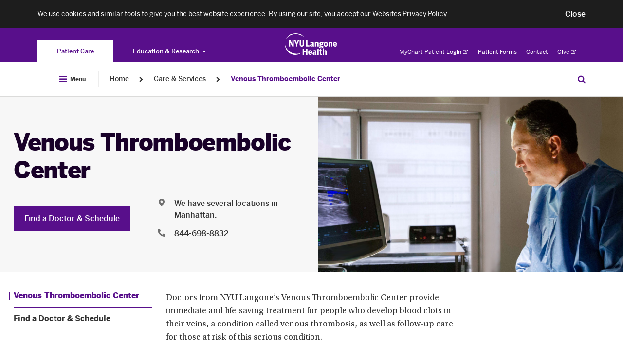

--- FILE ---
content_type: text/html; charset=UTF-8
request_url: https://nyulangone.org/care-services/venous-thromboembolic-center
body_size: 255439
content:
<!DOCTYPE html>


<!--[if IE 8 ]>	<html class="no-js ie8" lang="en"> <![endif]-->
<!--[if IE 9 ]>	<html class="no-js ie9" lang="en"> <![endif]-->
<!--[if (gt IE 9)|!(IE)]><!--> <html class="no-js" lang="en"> <!--<![endif]-->

<head>
    <meta charset="utf-8" />
    <meta http-equiv="X-UA-Compatible" content="IE=Edge" >
    <meta name="viewport" content="width=device-width, height=device-height, initial-scale=1"/>

    
            <meta name="format-detection" content="telephone=no" />
    
            
<title>Venous Thromboembolic Center | NYU Langone Health</title>

	<meta name="description" content="Doctors at NYU Langone’s Venous Thromboembolic Center offer immediate care for people with deep vein thrombosis and pulmonary embolism. Learn more." /> <link rel="canonical" href="https://nyulangone.org/care-services/venous-thromboembolic-center" />	<meta property="og:title" content="Venous Thromboembolic Center" />	<meta property="og:description" content="Doctors at NYU Langone’s Venous Thromboembolic Center offer immediate care for people with deep vein thrombosis and pulmonary embolism. Learn more." />	<meta property="og:image" content="https://nyulangone.org/files/nyu-langone-health.png" />	<meta property="twitter:card" value="summary" />	<meta property="twitter:title" value="Venous Thromboembolic Center" />	<meta property="twitter:description" value="Doctors at NYU Langone’s Venous Thromboembolic Center offer immediate care for people with deep vein thrombosis and pulmonary embolism. Learn more." />        
        
            
    <link rel="preload" as="font" crossorigin="anonymous"
          href="/bundles/nyulangonefrontend/assets/fonts/benton/bentonsans-bold.woff"/>
    <link rel="preload" as="font" crossorigin="anonymous"
          href="/bundles/nyulangonefrontend/assets/fonts/benton/bentonsans-black.woff"/>
    <link rel="preload" as="font" crossorigin="anonymous"
          href="/bundles/nyulangonefrontend/assets/fonts/benton/bentonsans-medium.woff"/>
    <link rel="preload" as="font" crossorigin="anonymous"
          href="/bundles/nyulangonefrontend/assets/fonts/benton/bentonsans-regular.woff"/>
    <link rel="preload" as="font" crossorigin="anonymous"
          href="/bundles/nyulangonefrontend/assets/fonts/awesome5/fa-solid-900.woff2"/>
    <link rel="preload" as="font" crossorigin="anonymous"
          href="/bundles/nyulangonefrontend/assets/fonts/awesome5/fa-regular-400.woff2"/>
    
            
    <link rel="stylesheet" href="/bundles/nyulangonefrontend/assets/css/nyuLocation.css?ARTIFACT_VERSION=5.43-build.5966.88611928cb" />

    <link rel="apple-touch-icon" href="/bundles/nyulangoneweb/images/favicons-plus/apple-touch-icon.png" />
    <link rel="icon" type="image/png" href="/bundles/nyulangoneweb/images/favicons-plus/favicon.png" />

    
        	    
                
    	<script src="https://cdn.jsdelivr.net/npm/validatorjs@3.22.1/dist/validator.min.js"></script>
    <script>
            // Create an alias for Validatorjs
        window.ValidatorJS = window.Validator;
    </script>
    <script src="/v2/nyulh_t.js?ARTIFACT_VERSION=5.43-build.5966.88611928cb"></script>
	<script src="/bundles/nyulangoneweb/js/assets/NYU_web_segment.js?ARTIFACT_VERSION=5.43-build.5966.88611928cb"></script>
    <script src="/v2/nyulh_t_shared.js?ARTIFACT_VERSION=5.43-build.5966.88611928cb"></script>
        
        
                        <script>
                window.NYU = window.NYU || {};
                window.NYU.Brightcove = {"account":"3714047748001","player_id":"r1hh9Z1aM","playlist_player_id":"r1hh9Z1aM","hero_player_id":"r1hh9Z1aM"};
            </script>                                                <link rel="prefetch" href="//players.brightcove.net/3714047748001/r1hh9Z1aM_default/index.min.js">
                                                                                                                    
            <script>
            window.NYU = window.NYU || {};
            window.NYU.SharedConfig = {"FeatureFlags":{"ai_assistant_homepage_cta":true,"integrated_search":false,"pfs_2797_validate_pediatric_patients":true,"patient_auth_vuc":true,"patient_auth":true,"pfs_3698_doctor_publications_page":false,"virtual_urgent_care":true,"vuc_self_pay_option":true,"pfs_4444_pdh_image_url":true,"os_689_subscriber_info":true,"os_822_redirect_session":false,"os_771_send_pdx_analitics_phase2_data":true,"os_913_return_patient":true,"os_934_ignore_mychart_recaptcha":false,"pfs_5881_pcc_fad_treatment_filter":false,"pfs_5899_pcc_fad_language_gender_filters":false,"os_933_add_patient_coverage_during_scheduling":true,"os_933_enable_validation_form":false,"os_955_universal_link":true,"pfs_7357_empty_comdition_subpages_handling":false,"pfs_7893_switch_min_length_provider_search_autocomplete_to_two":false,"pfs_7911_use_gsearch_on_two_different_requests":false,"pfs_7972_scalable_font_size":false,"pfs_8183_wait_time_redesign":false,"pfs_8883_location_sub_page_redesign":true,"pfs_8917_specify_host_name_for_images":false,"pfs_9398_hero_use_primary_phone":true,"pfs_9440_update_credentials":true,"pfs_9617_hero_cta":true,"pfs_9639_external_arrow_alert_banner":false,"pfs_10725_ED_waittime_widget":false,"pfs_10146_video_visit_flag":true,"pfs_10180_automate_sitemap_updates_main":true,"pfs_10180_automate_sitemap_updates_conditions":true,"pfs_10180_automate_sitemap_updates_locations":true,"pfs_10180_automate_sitemap_updates_doctors":true,"pfs_10302_location_specific_alerts":true,"pfs_10341_clickable_telephone_numbers":false,"pfs_10364_ab_testing_framework":true,"pfs_10422_ab_testing_framework_collection_of_metrics":true,"pfs_10451_ab_testing_update_cookie_test_id":true,"pfs_10413_rusk_schedule_widget":false,"pfs_10531_incorrect_src_sizes":false,"pfs_10360_finalize_auto_downsize_capability_with_calc":false,"ppw_1292_update_condition_doctors_page":true,"ppw_1346_pcc_location_directory":true,"ppw_1382_analytics_location_directory":true,"ppw_2633_analytics_segment":true,"ppw_1988_disable_fertility_center_form":true,"ppw_2222_pulse_survey":true,"ppw_2284_accessiBe":true,"ppw_2471_update_profile_insurances_section":true,"ppw_2482_care_services_sitemap":true,"ppw_2866_add_video_visit_link":true,"ppw_2836_care_services_landing_page":true,"ppw_2951_care_services_virtid_to_nodeid":true,"ppw_3548_vuc_link_in_emergency_locations":true,"ppw_3633_scroll_to_top_onload":false,"ppw_1783_location_ct_fix":true,"ppw_1914_pcc_request_appointment_redirect":false,"ppw_3609_care_on_demand_insurances":true,"pfs_10480_href_tel_tag_for_all_phone":true,"os_826_nav_bar_esi":false,"bypass_fad_oauth":false,"PFS_6625_scroll_feature_landing_webview":false,"PFS_6969_login_modal_in_FAD_results_page":true,"app_bridge":false,"pfs_7823_mychart_web_integration":false,"pfs_7922_mychart_fad_integration":false,"fdr_3_remove_search_dropdown_category_labels":true,"fdr_180_remove_dropdown_delay":true,"FDR_257_fad_dropdown_new_styles":true,"fdr_17_remove_spinner_and_noresults":true,"fdr_179_specialty_lowercase":true,"fdr_1008_analytics_for_webviews":true,"fdr_1143_turn_off_login_modal":true,"fdr_1240_spec_cond_treat_default_location":true,"fdr_1722_radiology_callout_app":true,"fad_mobile_refactor":true,"fdr_2584_webpack_split_code":true,"fdr_3179_scheduling_funnel":true,"fdr_3964_update_link_to_radiology_request_form":true,"fdr_5887_remove_back_button_webview":true,"fdr_5677_new_visit_types_for_fhc_providers":false,"fdr_6164_serve_locations_in_patient_access":true,"pfs_5569_remove_analytics_brightcove_links":true,"fdr_955_find_similar_doctors":true,"fdr_1265_oauth_python_findadoc":true,"fdr_2859_video_visit_banner_on_profile_page":true,"fdr_3119_profile_locations":true,"fdr_7610_funnel_for_unavailable_doctors":false,"ppw_1978_provider_schedulable":false,"fdr_3113_dont_show_vv_banner":true,"os_1026_remove_modal_from_vuc_flow":true,"os_1223_help_patients_check_in_appointments":true,"os_1253_validate_rte_insurance":true,"os_454_submit_appointment_as_guest":true,"os_1290_discretely_document_location":true,"os_1356_modal_for_pediatrics":true,"fdr_733_minimum_age":true,"fdr_877_confirm_elegibility_copy":true,"fdr_2831_vuc_invalid_insurance_appointment_block":true,"fdr_2900_vuc_insurance_modal":true,"fdr_4187_vuc_attestation_covid_question":true},"Config":{"redirect_faculty_pattern":"https:\/\/med.nyu.edu\/faculty\/%s","live_chat_widget":{"pcc":{"buttonId":"57336000000LG52","orgId":"00D36000000rTw1","deploymentId":"57236000000LF7b","scriptSubdomain":"c.la4-c1-was","initSubdomain":"d.la4-c1-was"},"hch":{"buttonId":"57336000000LG53","orgId":"00D36000000rTw1","deploymentId":"57236000000LF7b","scriptSubdomain":"c.la4-c1-was","initSubdomain":"d.la4-c1-was"},"pcs":{"buttonId":"57336000000LG53","orgId":"00D36000000rTw1","deploymentId":"57236000000LF7b","scriptSubdomain":"c.la4-c1-was","initSubdomain":"d.la4-c1-was"}}}};
            window.NYU.RuntimeConfig = { 'isMyChartApp': false };

            
                            window.nyuuninav = window.nyuuninav || {};
                window.nyuuninav.header = window.nyuuninav.header || {};
                window.nyuuninav.breadcrumbs = [{"title":"Home","link":"\/"},{"title":"Care & Services","link":"\/care-services"},{"title":"Venous Thromboembolic Center","link":"\/care-services\/venous-thromboembolic-center"}];
                    </script>
    
            <script src="/bundles/nyulangoneweb/js/assets/NYU_core_feature.js?ARTIFACT_VERSION=5.43-build.5966.88611928cb"  defer=defer></script>
    
                                
                    <link rel="stylesheet" href="/s3-nav/v1/org/latest/org/privacy_banner/index.css"/>
                    <link rel="stylesheet" href="/s3-nav/v1/org/latest/org/header/index.css"/>
                    <link rel="stylesheet" href="/s3-nav/v1/org/latest/org/footer/index.css"/>
                </head>


<body class="
    redesign    body-with-global-navigation
    new-button-hover
">
        <script>
        window.nyuuninav = window.nyuuninav || {};
        window.nyuuninav.header = window.nyuuninav.header || {};
        window.nyuuninav.header.activeItem ='nyulmc.navigation.section.care_services';
    </script>

        <div id="privacy-banner" class="nyuuninav--privacy-banner nyuuninav--privacy-banner--hide ">
    <div class="nyuuninav--privacy-banner__container">
        <ul class="nyuuninav--privacy-banner__list">
            <li class="nyuuninav--privacy-banner__list-item">
                <div class="nyuuninav--privacy-banner__text">
                    <p class="nyuuninav--privacy-banner__text-item">
                        We use cookies and similar tools to give you the best website experience. By using our site, you accept our
                                                    <a href="https://nyulangone.org/policies-disclaimers/websites-privacy-policy"
                               class="nyuuninav--privacy-banner__text-link"
                               data-linkname="global:privacy_banner:websites_privacy_policy">
                                <span>Websites Privacy Policy</span></a>.
                                            </p>
                </div>
            </li>
            <li class="nyuuninav--privacy-banner__list-item">
                <div class="nyuuninav--privacy-banner__accept-container">
                    <button role="button" class="nyuuninav--privacy-banner__accept-button" data-linkname="global:privacy_banner:accept">
                        <span class="nyuuninav--privacy-banner__accept-button-text">Close</span>
                        </button>
                </div>
            </li>
        </ul>
    </div>
</div>

    

            <div class="nyuuninav--a11y-help-phone__wrapper">
    <a href="tel:855-698-9991" 
       class="nyuuninav--a11y-help-phone nyuuninav--visually-hidden nyuuninav--visually-hidden--focusable"
       aria-label="If you need help accessing our website, click this link to call 8 5 5 6 9 8 9 9 9 1"
       aria-live="polite">
        <span class="nyuuninav--a11y-help-phone__text">If you need help accessing our website, call 855-698-9991</span>
    </a>
</div>
<div id="skiplinkContainer" class="nyuuninav--userway-panel__wrapper" role="alert">
    <div id="skiplinkUserwayLoading" role="button" tabindex="0" aria-disabled="true"
       class="nyuuninav--userway-panel nyuuninav--userway-panel--loading nyuuninav--visually-hidden nyuuninav--visually-hidden--focusable"
       aria-live="polite">
        <span class="nyuuninav--userway-panel__text" style="border: none !important">Open accessibility Menu. Please wait while loading the accessibility menu.</span>
    </div>
    <button id="skiplinkUserwayOpen" style="visibility:hidden"
       class="nyuuninav--userway-panel nyuuninav--userway-panel--pass nyuuninav--visually-hidden nyuuninav--visually-hidden--focusable"
       aria-live="polite">
        <span class="nyuuninav--userway-panel__text" style="border: none !important">Open Accessibility Menu</span>
    </button>
    <a href="tel:855-698-9991" style="visibility:hidden"
       class="nyuuninav--userway-panel nyuuninav--userway-panel--fail nyuuninav--visually-hidden nyuuninav--visually-hidden--focusable"
       aria-live="polite">
        <span class="nyuuninav--userway-panel__text" style="border: none !important">Accessibility Menu not currently available on this page. If you need help, call <span style="whitespace:no-wrap">855-698-9991</span></span>
    </p>
</div>


<div class="nyuuninav--skip-to-main-content__wrapper">
    <a href="#main-content"
       class="nyuuninav--skip-to-main-content nyuuninav--visually-hidden nyuuninav--visually-hidden--focusable"
       aria-hidden="true"
       aria-live="polite">
        <span class="nyuuninav--skip-to-main-content__text">Skip to main content</span>
    </a>
</div>
<header class="nyuuninav--header__wrapper" role="banner" notranslate>
    <div id="nyuuninav--header" class="nyuuninav--header nyuuninav--header--sticky">
                    <span aria-hidden="true" class="nyuuninav--font-preload"></span>
                        <div class="nyuuninav--navigation nyuuninav--navigation-org">
            <div class="nyuuninav--universal-nav">
    <div class="nyuuninav--universal-nav__container">
                    <nav id="nyuuninav--global-toggle-nav" class="nyuuninav--global-toggle-nav nyuuninav--global-toggle-nav--gray"
     aria-label="NYU Langone Health sites">
                                                <div class="nyuuninav--global-toggle-nav__wrapper nyuuninav--global-toggle-nav__wrapper--active">
                                    <a href="/" class="nyuuninav--global-toggle-nav__item nyuuninav--global-toggle-nav__item--active"
                       aria-label="You are on the Patient Care site"
                            data-linkname="header:global:to_patient_care">
                        <span class="nyuuninav--global-nav-link nyuuninav--global-nav-link--active" aria-hidden="true">
                            Patient Care
                        </span>
                    </a>
                            </div>
                                            <div class="nyuuninav--global-toggle-nav__wrapper nyuuninav--global-toggle-nav__wrapper--has-dropdown">
                                    <button class="nyuuninav--global-nav-link nyuuninav--global-toggle-nav__item"
                            aria-label="Education &amp; Research"
                            aria-haspopup="true"
                            aria-expanded="false">Education &amp; Research<i class="nyuuninav--global-nav-icon"></i>
                    </button>
                    <ul class="nyuuninav--global-toggle-nav__links-wrapper">
                                                    <li class="nyuuninav--global-nav-expanded-item">
                                <a href="https://med.nyu.edu"
                                   class="nyuuninav--global-nav-expanded-item__link"
                                   aria-label="Switch to the NYU Grossman School of Medicine site"
                                        data-linkname="header:global:education_research:to_med">NYU Grossman School of Medicine</a>
                            </li>
                                                    <li class="nyuuninav--global-nav-expanded-item">
                                <a href="https://medli.nyu.edu"
                                   class="nyuuninav--global-nav-expanded-item__link"
                                   aria-label="Switch to the NYU Grossman Long Island School of Medicine site"
                                        data-linkname="header:global:education_research:to_med_li">NYU Grossman Long Island School of Medicine</a>
                            </li>
                                            </ul>
                            </div>
            </nav>
            <div class="nyuuninav--universal-nav__wrapper">
                <div class="nyuuninav--logo nyuuninav--logo--header">
                    <a class="nyuuninav--logo__image-link nyuuninav--logo__image-link--header"
                       href="/"
                       aria-label="Patient Care at NYU Langone Health - Link to home page">
                        <img class="nyuuninav--logo__image nyuuninav--logo__image--header"
                             src="[data-uri]"
                             alt="Patient Care at NYU Langone Health"
                                data-linkname="header:global:logo"/>
                    </a>
                </div>
            </div>
            <nav id="nyuuninav--universal-utility-nav" class="nyuuninav--universal-utility-nav" aria-label="Utility Menu">
            <ul class="nyuuninav--utility-nav__wrapper">
                            <li class="nyuuninav--utility-nav-item nyuuninav--utility-nav-item--external">
                    <a class="nyuuninav--utility-nav-item__link" href="https://nyulangone.app/mZtyRaRMVIb"
                         target = "_blank"
                        rel="noopener noreferrer"
                        data-linkname="header:global:my_chart">
                        MyChart Patient Login<i class="nyuuninav--utility-nav-item__link-external-icon"></i>
                            <span class="nyuuninav--visually-hidden">. Opens in a new tab</span></a>
                </li>
                            <li class="nyuuninav--utility-nav-item">
                    <a class="nyuuninav--utility-nav-item__link" href="/patient-forms"
                        
                        
                        data-linkname="header:global:patient_forms">
                        Patient Forms</a>
                </li>
                            <li class="nyuuninav--utility-nav-item">
                    <a class="nyuuninav--utility-nav-item__link" href="/contact-us"
                        
                        
                        data-linkname="header:global:contact">
                        Contact</a>
                </li>
                            <li class="nyuuninav--utility-nav-item nyuuninav--utility-nav-item--external">
                    <a class="nyuuninav--utility-nav-item__link" href="https://give.nyulangone.org/"
                         target = "_blank"
                        rel="noopener noreferrer"
                        data-linkname="header:global:give">
                        Give<i class="nyuuninav--utility-nav-item__link-external-icon"></i>
                            <span class="nyuuninav--visually-hidden">. Opens in a new tab</span></a>
                </li>
                    </ul>
    
</nav>
            </div>
</div>
<div class="nyuuninav--universal-nav nyuuninav--universal-nav--mobile">
    <div class="nyuuninav--universal-nav__container">
                    <nav id="nyuuninav--global-toggle-nav-mobile" class="nyuuninav--global-toggle-nav nyuuninav--global-toggle-nav--gray"
     aria-label="NYU Langone Health sites">
                                                                                                                                                                                                                                                                                                                                                                                
        <div class="nyuuninav--global-toggle-nav-mobile__container">
            <div class="nyuuninav--global-toggle-nav-mobile__button-wrapper">
                <span class="nyuuninav--global-toggle-nav-mobile-expanded-menu-title">
                    Patient Care
                </span>
                <button class="nyuuninav--global-toggle-nav-mobile-button-without-title"
                        aria-expanded="false"
                        aria-haspopup="true"
                        aria-label="Patient Care">
                    <i class="nyuuninav--global-toggle-nav-mobile-button-without-title__icon"></i>
                </button>
                <button class="nyuuninav--global-toggle-nav-mobile-button-with-title"
                        aria-expanded="true"
                        aria-haspopup="true"
                        aria-label="Patient Care">
                    Patient Care
                    <i class="nyuuninav--global-toggle-nav-mobile-button-with-title__icon"></i>
                </button>
            </div>
        </div>
        <div class="nyuuninav--global-toggle-nav-mobile__wrapper">
            <div class="nyuuninav--global-toggle-nav-mobile__title-wrapper">
                <div class="nyuuninav--global-toggle-nav-mobile__title-container">
                    <p class="nyuuninav--global-toggle-nav-mobile__title">
                        Explore NYU Langone Health
                    </p>
                </div>
            </div>
            <div class="nyuuninav--global-toggle-nav-mobile__list-container">
                <ul class="nyuuninav--global-toggle-nav-mobile__list">
                                            <li class="nyuuninav--global-toggle-nav-mobile__item">
                            <a class="nyuuninav--global-toggle-nav-mobile__link nyuuninav--global-toggle-nav-mobile__link--active"
                               href="/"
                               aria-label="Patient Care"
                               data-linkname="header:global:to_patient_care">
                                Patient Care
                            </a>
                        </li>
                                            <li class="nyuuninav--global-toggle-nav-mobile__item">
                            <a class="nyuuninav--global-toggle-nav-mobile__link"
                               href="https://med.nyu.edu"
                               aria-label="NYU Grossman School of Medicine"
                               data-linkname="header:global:education_research:to_med">
                                NYU Grossman School of Medicine
                            </a>
                        </li>
                                            <li class="nyuuninav--global-toggle-nav-mobile__item">
                            <a class="nyuuninav--global-toggle-nav-mobile__link"
                               href="https://medli.nyu.edu"
                               aria-label="NYU Grossman Long Island School of Medicine"
                               data-linkname="header:global:education_research:to_med_li">
                                NYU Grossman Long Island School of Medicine
                            </a>
                        </li>
                                    </ul>
            </div>
        </div>
    </nav>
                <div class="nyuuninav--universal-nav__wrapper">
                        <div class="nyuuninav--universal-nav__menu-container">
                <button id="nyuuninav--universal-nav__menu" class="nyuuninav--universal-nav__menu"
                        aria-label="Open Menu"
                        aria-expanded="false"
                        data-linkname="header:global:open"
                        data-js-analytics-expanded="header:global:close">
                    <span class="nyuuninav--visually-hidden">Open Menu</span>
                </button>
            </div>
            <div class="nyuuninav--logo nyuuninav--logo--header">
                <a class="nyuuninav--logo__image-link nyuuninav--logo__image-link--header"
                   href="/"
                   aria-label="Patient Care at NYU Langone Health - Link to home page">
                    <img class="nyuuninav--logo__image nyuuninav--logo__image--header"
                         src="[data-uri]"
                         alt="Patient Care at NYU Langone Health - logo"
                         data-linkname="header:global:logo"/>
                </a>
            </div>
                        <button id="nyuuninav--universal-nav__search" class="nyuuninav--universal-nav__search"
                    aria-expanded="false"
                    aria-label="Search Patient Care"
                    data-linkname="header:global:search:start">
                <span class="nyuuninav--visually-hidden">Search Education & Research</span>
            </button>
                                    <span class="nyuuninav--universal-nav__search-indicator"></span>
        </div>
                <div id="nyuuninav--back-menu" class="nyuuninav--back-menu">
            <div class="nyuuninav--back-menu__container">
                <button id="nyuuninav--back-menu__button" class="nyuuninav--back-menu__button" aria-label="Back">
                    <span class="nyuuninav--back-menu__link" aria-hidden="true">
                        Back
                    </span>
                </button>
            </div>
        </div>
            </div>
</div>
                            <div class="nyuuninav--bottom-breadcrumbs"></div>
                        <div class="nyuuninav--bottom-navigation">
                <div class="nyuuninav--global-nav">
    <div class="nyuuninav--global-nav__container">
                                        <nav aria-label="Breadcrumb" class="nyuuninav--breadcrumbs">
                            <div class="nyuuninav--breadcrumbs__menu-container">
                                <button id="nyuuninav--breadcrumbs__menu" class="nyuuninav--breadcrumbs__menu"
                                        aria-label="Open Menu"
                                        aria-expanded="false"
                                        data-linkname="header:global:open"
                                        data-js-analytics-expanded="header:global:close">
                                    <i class="nyuuninav--breadcrumbs__menu-icon"></i>
                                    <span class="nyuuninav--breadcrumbs__menu-copy">
                                        Menu
                                    </span>
                                    <span class="nyuuninav--visually-hidden">Open Menu</span>
                                </button>
                            </div>
                            <div class="nyuuninav--breadcrumbs__divider"></div>
                        </nav>
                                                    <div class="nyuuninav--breadcrumbs__overlay">
                            <div class="nyuuninav--breadcrumbs__background"></div>
                            <div class="nyuuninav--breadcrumbs__modal-wrapper">
                                <div class="nyuuninav--modal-breadcrumbs-menu nyuuninav--modal-breadcrumbs-menu--default">
                                    <div class="nyuuninav--modal-breadcrumbs-menu__hamburger-container">
                                        <button id="nyuuninav--modal-breadcrumbs-menu__hamburger" class="nyuuninav--modal-breadcrumbs-menu__hamburger"
                                                aria-label="Close Menu"
                                                aria-expanded="true"
                                                data-linkname="header:global:open"
                                                data-js-analytics-expanded="header:global:close">
                                            <i class="nyuuninav--modal-breadcrumbs-menu__icon"></i>
                                            <span class="nyuuninav--modal-breadcrumbs-menu__copy">
                                            Close
                                        </span>
                                            <span class="nyuuninav--visually-hidden">Close Menu</span>
                                        </button>
                                    </div>
                                    <div class="nyuuninav--primary-nav-breadcrumbs nyuuninav--primary-nav-breadcrumbs--show">
                                                    <ul id="nyuuninav--primary-nav" class="nyuuninav--primary-nav"
    role="menubar" aria-label="Primary Menu">
                        <li class="nyuuninav--primary-nav-item" data-section="nyulmc.navigation.section.doctors">
                <div class="nyuuninav--primary-nav-item__link-wrapper">
                    <a href="/doctors" class="nyuuninav--primary-nav-item__link"
                            data-linkname="header:global:doctors">
                        <span class="nyuuninav--primary-nav-item__copy-wrapper">Find a Doctor</span>
                        <span class="nyuuninav--primary-nav-item__active-link-border"></span>
                    </a>
                </div>
            </li>
                                            <li class="nyuuninav--primary-nav-item nyuuninav--primary-nav-item--has-menu" data-section="nyulmc.navigation.section.care_services">
                                <div class="nyuuninav--primary-nav-item__link-wrapper">
                    <a href="/care-services" class="nyuuninav--primary-nav-item__link"
                       data-linkname="header:global:care_services">
                        <span class="nyuuninav--primary-nav-item__copy-wrapper">Care &amp; Services</span>
                        <span class="nyuuninav--primary-nav-item__active-link-border"></span>
                    </a>
                    <button class="nyuuninav--primary-nav-item__link-dropdown-button"
                            aria-label="Care &amp; Services"
                            aria-haspopup="true" aria-expanded="false"
                            id="Care---Services-megamenu-button"
                            aria-controls="Care &amp; Services-megamenu">
                        <i class="nyuuninav--primary-nav-item__link-dropdown-icon" aria-hidden="true"></i>
                        <span class="nyuuninav--visually-hidden">Care &amp; Services</span>
                    </button>
                </div>
                                                <div class="nyuuninav--primary-nav-item__mega-menu"
                     id="Care---Services-megamenu"
                     >
                    <div class="nyuuninav--primary-nav-item__container">
                                                    <div class="nyuuninav--primary-nav-item__wrapper">
    <div class="nyuuninav--mega-menu-item nyuuninav--mega-menu-item--teaser">
        <div class="nyuuninav--mega-menu-item__wrapper nyuuninav--mega-menu-item__wrapper--first">
            <h3 class="nyuuninav--mega-menu-item__teaser-title">
                Care &amp; Services
            </h3>
            <p class="nyuuninav--mega-menu-item__teaser-copy">
                We offer the highest quality of care and expertise in all specialty care areas.
            </p>
            <a role="menuitem" class="nyuuninav--mega-menu-item__teaser-link" href="/care-services"
                rel="nofollow"
                data-linkname="header:global:care_services:explore_all">Explore Our Services<i class="nyuuninav--mega-menu-item__teaser-link-icon"></i></a>

        </div>
    </div>
            <div class="nyuuninav--mega-menu-item__tablet-wrapper">
                <div id="mega-menu__SpecialtyCare" class="nyuuninav--mega-menu-item nyuuninav--mega-menu-item--single ">
                                                            <div class="nyuuninav--mega-menu-item__wrapper">
            <div class="nyuuninav--mega-menu-item__title">
                        <span class="nyuuninav--mega-menu-item__title-label">
                            Specialty Care
                        </span>
                    </div><div class="nyuuninav--mega-menu-item__list">
                                                                    <div class="nyuuninav--mega-menu-item__column"><div class="nyuuninav--mega-menu-item__link-wrapper"><a role="menuitem" class="nyuuninav--mega-menu-item__link" href="/care-services/brain-spine-care"
                                            
                                            
                                            
                                            data-linkname="header:global:care_services:specialty_care:brain_spine_care">
                                            Brain &amp; Spine Care</a>
                                    </div><div class="nyuuninav--mega-menu-item__link-wrapper"><a role="menuitem" class="nyuuninav--mega-menu-item__link" href="/care-services/cancer-care"
                                            
                                            
                                            
                                            data-linkname="header:global:care_services:specialty_care:cancer-care">
                                            Cancer Care</a>
                                    </div><div class="nyuuninav--mega-menu-item__link-wrapper"><a role="menuitem" class="nyuuninav--mega-menu-item__link" href="/care-services/nyu-langone-heart"
                                            
                                            
                                            
                                            data-linkname="header:global:care_services:specialty_care:heart">
                                            NYU Langone Heart</a>
                                    </div><div class="nyuuninav--mega-menu-item__link-wrapper"><a role="menuitem" class="nyuuninav--mega-menu-item__link" href="/care-services/nyu-langone-orthopedics"
                                            
                                            
                                            
                                            data-linkname="header:global:care_services:specialty_care:orthopedicc_surgery">
                                            NYU Langone Orthopedics</a>
                                    </div><div class="nyuuninav--mega-menu-item__link-wrapper"><a role="menuitem" class="nyuuninav--mega-menu-item__link" href="/locations/hassenfeld-childrens-hospital"
                                            
                                            
                                            
                                            data-linkname="header:global:care_services:specialty_care:pediatrics">
                                            Pediatrics &amp; Hassenfeld Children&#039;s Hospital</a>
                                    </div><div class="nyuuninav--mega-menu-item__link-wrapper"><a role="menuitem" class="nyuuninav--mega-menu-item__link" href="/care-services/primary-care-services"
                                            
                                            
                                            
                                            data-linkname="header:global:care_services:specialty_care:primary_care">
                                            Primary Care</a>
                                    </div><div class="nyuuninav--mega-menu-item__link-wrapper"><a role="menuitem" class="nyuuninav--mega-menu-item__link" href="/care-services/womens-health"
                                            
                                            
                                            
                                            data-linkname="header:global:care_services:specialty_care:obstectrics_gynecology">
                                            Women&#039;s Health</a>
                                    </div><div class="nyuuninav--mega-menu-item__link-wrapper">
                                    <a role="menuitem" class="nyuuninav--mega-menu-item__teaser-link" href="/care-services"
                                        rel="nofollow"
                                        data-linkname="header:global:care_services:specialty_care:view_all">View All Services<i class="nyuuninav--mega-menu-item__teaser-link-icon"></i></a>
                                </div></div>
                                                            </div>
                                                                                                                                                                                                                                                                                                                                                                                                                                                                            <div class="nyuuninav--mega-menu-item__additional-list">
                                                                    <div class="nyuuninav--mega-menu-item__column"><div class="nyuuninav--mega-menu-item__link-wrapper"><a role="menuitem" class="nyuuninav--mega-menu-item__link" href="/care-services/brain-spine-care"
                                            
                                            
                                            
                                            data-linkname="header:global:care_services:specialty_care:brain_spine_care">
                                            Brain &amp; Spine Care</a>
                                    </div><div class="nyuuninav--mega-menu-item__link-wrapper"><a role="menuitem" class="nyuuninav--mega-menu-item__link" href="/care-services/cancer-care"
                                            
                                            
                                            
                                            data-linkname="header:global:care_services:specialty_care:cancer-care">
                                            Cancer Care</a>
                                    </div><div class="nyuuninav--mega-menu-item__link-wrapper"><a role="menuitem" class="nyuuninav--mega-menu-item__link" href="/care-services/nyu-langone-heart"
                                            
                                            
                                            
                                            data-linkname="header:global:care_services:specialty_care:heart">
                                            NYU Langone Heart</a>
                                    </div><div class="nyuuninav--mega-menu-item__link-wrapper"><a role="menuitem" class="nyuuninav--mega-menu-item__link" href="/care-services/nyu-langone-orthopedics"
                                            
                                            
                                            
                                            data-linkname="header:global:care_services:specialty_care:orthopedicc_surgery">
                                            NYU Langone Orthopedics</a>
                                    </div><div class="nyuuninav--mega-menu-item__link-wrapper"><a role="menuitem" class="nyuuninav--mega-menu-item__link" href="/locations/hassenfeld-childrens-hospital"
                                            
                                            
                                            
                                            data-linkname="header:global:care_services:specialty_care:pediatrics">
                                            Pediatrics &amp; Hassenfeld Children&#039;s Hospital</a>
                                    </div><div class="nyuuninav--mega-menu-item__link-wrapper"><a role="menuitem" class="nyuuninav--mega-menu-item__link" href="/care-services/primary-care-services"
                                            
                                            
                                            
                                            data-linkname="header:global:care_services:specialty_care:primary_care">
                                            Primary Care</a>
                                    </div><div class="nyuuninav--mega-menu-item__link-wrapper"><a role="menuitem" class="nyuuninav--mega-menu-item__link" href="/care-services/womens-health"
                                            
                                            
                                            
                                            data-linkname="header:global:care_services:specialty_care:obstectrics_gynecology">
                                            Women&#039;s Health</a>
                                    </div><div class="nyuuninav--mega-menu-item__link-wrapper">
                                    <a role="menuitem" class="nyuuninav--mega-menu-item__teaser-link" href="/care-services"
                                        rel="nofollow"
                                        data-linkname="header:global:care_services:specialty_care:view_all">View All Services<i class="nyuuninav--mega-menu-item__teaser-link-icon"></i></a>
                                </div></div>
                        
                                    </div>
            </div>
    </div>
        <div id="mega-menu__Same-DayCare" class="nyuuninav--mega-menu-item nyuuninav--mega-menu-item--single ">
                                                            <div class="nyuuninav--mega-menu-item__wrapper">
            <div class="nyuuninav--mega-menu-item__title">
                        <span class="nyuuninav--mega-menu-item__title-label">
                            Same-Day Care
                        </span>
                    </div><div class="nyuuninav--mega-menu-item__list">
                                                                    <div class="nyuuninav--mega-menu-item__column"><div class="nyuuninav--mega-menu-item__link-wrapper"><a role="menuitem" class="nyuuninav--mega-menu-item__link" href="/care-services/care-on-demand"
                                            
                                            
                                            
                                            data-linkname="header:global:care_services:urgent_and_emergency_care:care_on_demand">
                                            Care on Demand</a>
                                    </div><div class="nyuuninav--mega-menu-item__link-wrapper"><a role="menuitem" class="nyuuninav--mega-menu-item__link" href="/care-services/emergency-care"
                                            
                                            
                                            
                                            data-linkname="header:global:care_services:urgent_and_emergency_care:emergency_care">
                                            Emergency Care</a>
                                    </div><div class="nyuuninav--mega-menu-item__link-wrapper"><a role="menuitem" class="nyuuninav--mega-menu-item__link" href="/care-services/urgent-care"
                                            
                                            
                                            
                                            data-linkname="header:global:care_services:urgent_and_emergency_care:urgent_care">
                                            Urgent Care</a>
                                    </div><div class="nyuuninav--mega-menu-item__link-wrapper"><a role="menuitem" class="nyuuninav--mega-menu-item__link" href="/locations/virtual-urgent-care"
                                            
                                            
                                            
                                            data-linkname="header:global:care_services:urgent_and_emergency_care:virtual_urgent_care">
                                            Virtual Urgent Care</a>
                                    </div></div>
                                                            </div>
                                                                                                                                                                                                                                                                                                                                        <div class="nyuuninav--mega-menu-item__additional-list">
                                                                    <div class="nyuuninav--mega-menu-item__column"><div class="nyuuninav--mega-menu-item__link-wrapper"><a role="menuitem" class="nyuuninav--mega-menu-item__link" href="/care-services/care-on-demand"
                                            
                                            
                                            
                                            data-linkname="header:global:care_services:urgent_and_emergency_care:care_on_demand">
                                            Care on Demand</a>
                                    </div><div class="nyuuninav--mega-menu-item__link-wrapper"><a role="menuitem" class="nyuuninav--mega-menu-item__link" href="/care-services/emergency-care"
                                            
                                            
                                            
                                            data-linkname="header:global:care_services:urgent_and_emergency_care:emergency_care">
                                            Emergency Care</a>
                                    </div><div class="nyuuninav--mega-menu-item__link-wrapper"><a role="menuitem" class="nyuuninav--mega-menu-item__link" href="/care-services/urgent-care"
                                            
                                            
                                            
                                            data-linkname="header:global:care_services:urgent_and_emergency_care:urgent_care">
                                            Urgent Care</a>
                                    </div><div class="nyuuninav--mega-menu-item__link-wrapper"><a role="menuitem" class="nyuuninav--mega-menu-item__link" href="/locations/virtual-urgent-care"
                                            
                                            
                                            
                                            data-linkname="header:global:care_services:urgent_and_emergency_care:virtual_urgent_care">
                                            Virtual Urgent Care</a>
                                    </div></div>
                        
                                    </div>
            </div>
    </div>
        <div id="mega-menu__ImagingServices" class="nyuuninav--mega-menu-item nyuuninav--mega-menu-item--single nyuuninav--mega-menu-item__subteaser">
                                                            <div class="nyuuninav--mega-menu-item__wrapper">
            <div class="nyuuninav--mega-menu-item__title">
                        <span class="nyuuninav--mega-menu-item__title-label">
                            Imaging Services
                        </span>
                    </div><div class="nyuuninav--mega-menu-item__list">
                                                                    <div class="nyuuninav--mega-menu-item__column"><p class=nyuuninav--mega-menu-item__copy>
                                    Our radiology experts offer imaging services from CT and MRI scans to ultrasound and X-ray throughout the New York City area. Learn about our imaging services and how to schedule an appointment.
                            </p><div class="nyuuninav--mega-menu-item__link-wrapper">
                                    <a role="menuitem" class="nyuuninav--mega-menu-item__teaser-link" href="/care-services/imaging-services"
                                        
                                        data-linkname="header:global:care_services:imaging_services:view_all">View Imaging Services<i class="nyuuninav--mega-menu-item__teaser-link-icon"></i></a>
                                </div></div>
                                                            </div>
                                                                                                                                                        <div class="nyuuninav--mega-menu-item__additional-list">
                                                                    <div class="nyuuninav--mega-menu-item__column"><p class=nyuuninav--mega-menu-item__copy>
                                    Our radiology experts offer imaging services from CT and MRI scans to ultrasound and X-ray throughout the New York City area. Learn about our imaging services and how to schedule an appointment.
                            </p><div class="nyuuninav--mega-menu-item__link-wrapper">
                                    <a role="menuitem" class="nyuuninav--mega-menu-item__teaser-link" href="/care-services/imaging-services"
                                        
                                        data-linkname="header:global:care_services:imaging_services:view_all">View Imaging Services<i class="nyuuninav--mega-menu-item__teaser-link-icon"></i></a>
                                </div></div>
                        
                                    </div>
            </div>
    </div>
        <div id="mega-menu__DigitalServices" class="nyuuninav--mega-menu-item nyuuninav--mega-menu-item--single ">
                                                            <div class="nyuuninav--mega-menu-item__wrapper">
            <div class="nyuuninav--mega-menu-item__title">
                        <span class="nyuuninav--mega-menu-item__title-label">
                            Digital Services
                        </span>
                    </div><div class="nyuuninav--mega-menu-item__list">
                                                                    <div class="nyuuninav--mega-menu-item__column"><div class="nyuuninav--mega-menu-item__link-wrapper"><a role="menuitem" class="nyuuninav--mega-menu-item__link" href="https://nyulangone.app/mZtyRaRMVIb"
                                            
                                            
                                            
                                            data-linkname="header:global:care_services:mychart_patient_login">
                                            MyChart Patient Login</a>
                                    </div><div class="nyuuninav--mega-menu-item__link-wrapper"><a role="menuitem" class="nyuuninav--mega-menu-item__link" href="/apps/nyu-langone-health-app?cid=ocp_org_hp_fw_banner_right_vuc&amp;_branch_match_id=933446481085886260&amp;_branch_referrer=H4sIAAAAAAAAA8soKSkottLXz6sszUnMS8%2FPS9VLLCjQy8nMy9bPLXIMLXL1SM%2BMAgBLYe0OJgAAAA%3D%3D"
                                            
                                            
                                            
                                            data-linkname="header:global:care_services:nyu_langone_health_app">
                                            NYU Langone Health App</a>
                                    </div><div class="nyuuninav--mega-menu-item__link-wrapper"><a role="menuitem" class="nyuuninav--mega-menu-item__link" href="/care-services/video-doctor-visits"
                                            
                                            
                                            
                                            data-linkname="header:global:care_services:video_doctor_visits">
                                            Video Doctor Visits</a>
                                    </div></div>
                                                            </div>
                                                                                                                                                                                                                                                                                            <div class="nyuuninav--mega-menu-item__additional-list">
                                                                    <div class="nyuuninav--mega-menu-item__column"><div class="nyuuninav--mega-menu-item__link-wrapper"><a role="menuitem" class="nyuuninav--mega-menu-item__link" href="https://nyulangone.app/mZtyRaRMVIb"
                                            
                                            
                                            
                                            data-linkname="header:global:care_services:mychart_patient_login">
                                            MyChart Patient Login</a>
                                    </div><div class="nyuuninav--mega-menu-item__link-wrapper"><a role="menuitem" class="nyuuninav--mega-menu-item__link" href="/apps/nyu-langone-health-app?cid=ocp_org_hp_fw_banner_right_vuc&amp;_branch_match_id=933446481085886260&amp;_branch_referrer=H4sIAAAAAAAAA8soKSkottLXz6sszUnMS8%2FPS9VLLCjQy8nMy9bPLXIMLXL1SM%2BMAgBLYe0OJgAAAA%3D%3D"
                                            
                                            
                                            
                                            data-linkname="header:global:care_services:nyu_langone_health_app">
                                            NYU Langone Health App</a>
                                    </div><div class="nyuuninav--mega-menu-item__link-wrapper"><a role="menuitem" class="nyuuninav--mega-menu-item__link" href="/care-services/video-doctor-visits"
                                            
                                            
                                            
                                            data-linkname="header:global:care_services:video_doctor_visits">
                                            Video Doctor Visits</a>
                                    </div></div>
                        
                                    </div>
            </div>
    </div>
    </div>
</div>
                                            </div>
                </div>
                            </li>
                                            <li class="nyuuninav--primary-nav-item nyuuninav--primary-nav-item--has-menu" data-section="nyulmc.navigation.section.locations">
                                <div class="nyuuninav--primary-nav-item__link-wrapper">
                    <a href="/locations" class="nyuuninav--primary-nav-item__link"
                       data-linkname="header:global:locations">
                        <span class="nyuuninav--primary-nav-item__copy-wrapper">Locations</span>
                        <span class="nyuuninav--primary-nav-item__active-link-border"></span>
                    </a>
                    <button class="nyuuninav--primary-nav-item__link-dropdown-button"
                            aria-label="Locations"
                            aria-haspopup="true" aria-expanded="false"
                            id="Locations-megamenu-button"
                            aria-controls="Locations-megamenu">
                        <i class="nyuuninav--primary-nav-item__link-dropdown-icon" aria-hidden="true"></i>
                        <span class="nyuuninav--visually-hidden">Locations</span>
                    </button>
                </div>
                                                <div class="nyuuninav--primary-nav-item__mega-menu"
                     id="Locations-megamenu"
                     >
                    <div class="nyuuninav--primary-nav-item__container">
                                                    <div class="nyuuninav--primary-nav-item__wrapper">
    <div class="nyuuninav--mega-menu-item nyuuninav--mega-menu-item--teaser">
        <div class="nyuuninav--mega-menu-item__wrapper nyuuninav--mega-menu-item__wrapper--first">
            <h3 class="nyuuninav--mega-menu-item__teaser-title">
                Locations
            </h3>
            <p class="nyuuninav--mega-menu-item__teaser-copy">
                Find care close to you at our locations throughout the New York City area and in Florida.
            </p>
            <a role="menuitem" class="nyuuninav--mega-menu-item__teaser-link" href="/locations/directory"
                
                data-linkname="header:global:locations:view_all">Find a Location<i class="nyuuninav--mega-menu-item__teaser-link-icon"></i></a>

        </div>
    </div>
            <div class="nyuuninav--mega-menu-item__tablet-wrapper">
                <div id="mega-menu__LocationsbyRegion" class="nyuuninav--mega-menu-item nyuuninav--mega-menu-item--double ">
                                                                                                                                                                                                                                                                                                                                                                                                                                                                                                                                                                                                                                                                                                                                                                            <div class="nyuuninav--mega-menu-item__wrapper">
            <div class="nyuuninav--mega-menu-item__title">
                        <span class="nyuuninav--mega-menu-item__title-label">
                            Locations by Region
                        </span>
                    </div><div class="nyuuninav--mega-menu-item__list">
                                                                    <div class="nyuuninav--mega-menu-item__column"><div class="nyuuninav--mega-menu-item__link-wrapper"><a role="menuitem" class="nyuuninav--mega-menu-item__link" href="/locations/directory/manhattan"
                                            
                                            
                                            
                                            data-linkname="header:global:locations:directory:manhattan">
                                            Manhattan</a>
                                    </div><div class="nyuuninav--mega-menu-item__link-wrapper"><a role="menuitem" class="nyuuninav--mega-menu-item__link" href="/locations/directory/brooklyn"
                                            
                                            
                                            
                                            data-linkname="header:global:locations:directory:brooklyn">
                                            Brooklyn</a>
                                    </div><div class="nyuuninav--mega-menu-item__link-wrapper"><a role="menuitem" class="nyuuninav--mega-menu-item__link" href="/locations/directory/queens"
                                            
                                            
                                            
                                            data-linkname="header:global:locations:directory:queens">
                                            Queens</a>
                                    </div><div class="nyuuninav--mega-menu-item__link-wrapper"><a role="menuitem" class="nyuuninav--mega-menu-item__link" href="/locations/directory/staten-island"
                                            
                                            
                                            
                                            data-linkname="header:global:locations:directory:staten_island">
                                            Staten Island</a>
                                    </div><div class="nyuuninav--mega-menu-item__link-wrapper"><a role="menuitem" class="nyuuninav--mega-menu-item__link" href="/locations/directory/nassau-county"
                                            
                                            
                                            
                                            data-linkname="header:global:locations:directory:nassau_county">
                                            Nassau</a>
                                    </div><div class="nyuuninav--mega-menu-item__link-wrapper"><a role="menuitem" class="nyuuninav--mega-menu-item__link" href="/locations/directory/suffolk-county-east-end"
                                            
                                            
                                            
                                            data-linkname="header:global:locations:directory:suffolk_county_east_end">
                                            Suffolk &amp; East End</a>
                                    </div></div>
                                                                                            <div class="nyuuninav--mega-menu-item__column"><div class="nyuuninav--mega-menu-item__link-wrapper"><a role="menuitem" class="nyuuninav--mega-menu-item__link" href="/locations/directory/westchester-county"
                                            
                                            
                                            
                                            data-linkname="header:global:locations:directory:westchester_county">
                                            Westchester &amp; Hudson Valley</a>
                                    </div><div class="nyuuninav--mega-menu-item__link-wrapper"><a role="menuitem" class="nyuuninav--mega-menu-item__link" href="/locations/directory/connecticut"
                                            
                                            
                                            
                                            data-linkname="header:global:locations:directory:connecticut">
                                            Connecticut</a>
                                    </div><div class="nyuuninav--mega-menu-item__link-wrapper"><a role="menuitem" class="nyuuninav--mega-menu-item__link" href="/locations/directory/new-jersey"
                                            
                                            
                                            
                                            data-linkname="header:global:locations:directory:new_jersey">
                                            New Jersey</a>
                                    </div><div class="nyuuninav--mega-menu-item__link-wrapper"><a role="menuitem" class="nyuuninav--mega-menu-item__link" href="/locations/directory/florida"
                                            
                                            
                                            
                                            data-linkname="header:global:locations:directory:florida">
                                            Florida</a>
                                    </div></div>
                                                            </div>
                                                                                                                                                                                                                                                                                                                                                                                                                                                                                                                                                                                                                <div class="nyuuninav--mega-menu-item__additional-list">
                                                                    <div class="nyuuninav--mega-menu-item__column"><div class="nyuuninav--mega-menu-item__link-wrapper"><a role="menuitem" class="nyuuninav--mega-menu-item__link" href="/locations/directory/manhattan"
                                            
                                            
                                            
                                            data-linkname="header:global:locations:directory:manhattan">
                                            Manhattan</a>
                                    </div><div class="nyuuninav--mega-menu-item__link-wrapper"><a role="menuitem" class="nyuuninav--mega-menu-item__link" href="/locations/directory/brooklyn"
                                            
                                            
                                            
                                            data-linkname="header:global:locations:directory:brooklyn">
                                            Brooklyn</a>
                                    </div><div class="nyuuninav--mega-menu-item__link-wrapper"><a role="menuitem" class="nyuuninav--mega-menu-item__link" href="/locations/directory/queens"
                                            
                                            
                                            
                                            data-linkname="header:global:locations:directory:queens">
                                            Queens</a>
                                    </div><div class="nyuuninav--mega-menu-item__link-wrapper"><a role="menuitem" class="nyuuninav--mega-menu-item__link" href="/locations/directory/staten-island"
                                            
                                            
                                            
                                            data-linkname="header:global:locations:directory:staten_island">
                                            Staten Island</a>
                                    </div><div class="nyuuninav--mega-menu-item__link-wrapper"><a role="menuitem" class="nyuuninav--mega-menu-item__link" href="/locations/directory/nassau-county"
                                            
                                            
                                            
                                            data-linkname="header:global:locations:directory:nassau_county">
                                            Nassau</a>
                                    </div><div class="nyuuninav--mega-menu-item__link-wrapper"><a role="menuitem" class="nyuuninav--mega-menu-item__link" href="/locations/directory/suffolk-county-east-end"
                                            
                                            
                                            
                                            data-linkname="header:global:locations:directory:suffolk_county_east_end">
                                            Suffolk &amp; East End</a>
                                    </div><div class="nyuuninav--mega-menu-item__link-wrapper"><a role="menuitem" class="nyuuninav--mega-menu-item__link" href="/locations/directory/westchester-county"
                                            
                                            
                                            
                                            data-linkname="header:global:locations:directory:westchester_county">
                                            Westchester &amp; Hudson Valley</a>
                                    </div><div class="nyuuninav--mega-menu-item__link-wrapper"><a role="menuitem" class="nyuuninav--mega-menu-item__link" href="/locations/directory/connecticut"
                                            
                                            
                                            
                                            data-linkname="header:global:locations:directory:connecticut">
                                            Connecticut</a>
                                    </div><div class="nyuuninav--mega-menu-item__link-wrapper"><a role="menuitem" class="nyuuninav--mega-menu-item__link" href="/locations/directory/new-jersey"
                                            
                                            
                                            
                                            data-linkname="header:global:locations:directory:new_jersey">
                                            New Jersey</a>
                                    </div><div class="nyuuninav--mega-menu-item__link-wrapper"><a role="menuitem" class="nyuuninav--mega-menu-item__link" href="/locations/directory/florida"
                                            
                                            
                                            
                                            data-linkname="header:global:locations:directory:florida">
                                            Florida</a>
                                    </div></div>
                        
                                    </div>
            </div>
    </div>
        <div id="mega-menu__Hospitals" class="nyuuninav--mega-menu-item nyuuninav--mega-menu-item--double ">
                                                                                                                                                                                                                                                                                                                                                                                                                                                                                                                                                                            <div class="nyuuninav--mega-menu-item__wrapper">
            <div class="nyuuninav--mega-menu-item__title">
                        <span class="nyuuninav--mega-menu-item__title-label">
                            Hospitals
                        </span>
                    </div><div class="nyuuninav--mega-menu-item__list">
                                                                    <div class="nyuuninav--mega-menu-item__column"><div class="nyuuninav--mega-menu-item__link-wrapper"><a role="menuitem" class="nyuuninav--mega-menu-item__link" href="/locations/tisch-hospital"
                                            
                                            
                                            
                                            data-linkname="header:global:locations:hospital_locations:tisch_hospital">
                                            Tisch Hospital</a>
                                    </div><div class="nyuuninav--mega-menu-item__link-wrapper"><a role="menuitem" class="nyuuninav--mega-menu-item__link" href="/locations/kimmel-pavilion"
                                            
                                            
                                            
                                            data-linkname="header:global:locations:hospital_locations:kimmel_pavilion">
                                            Kimmel Pavilion</a>
                                    </div><div class="nyuuninav--mega-menu-item__link-wrapper"><a role="menuitem" class="nyuuninav--mega-menu-item__link" href="/locations/hassenfeld-childrens-hospital"
                                            
                                            
                                            
                                            data-linkname="header:global:locations:hospital_locations:hassenfeld_childrens_hospital">
                                            Hassenfeld Children&#039;s Hospital</a>
                                    </div><div class="nyuuninav--mega-menu-item__link-wrapper"><a role="menuitem" class="nyuuninav--mega-menu-item__link" href="/locations/nyu-langone-orthopedic-hospital"
                                            
                                            
                                            
                                            data-linkname="header:global:locations:hospital_locations:orthopedic_hospital">
                                            NYU Langone Orthopedic Hospital</a>
                                    </div><div class="nyuuninav--mega-menu-item__link-wrapper"><a role="menuitem" class="nyuuninav--mega-menu-item__link" href="/locations/nyu-langone-hospital-brooklyn"
                                            
                                            
                                            
                                            data-linkname="header:global:locations:hospital_locations:brooklyn_hospital">
                                            NYU Langone Hospital—Brooklyn</a>
                                    </div><div class="nyuuninav--mega-menu-item__link-wrapper"><a role="menuitem" class="nyuuninav--mega-menu-item__link" href="/locations/nyu-langone-hospital-long-island"
                                            
                                            
                                            
                                            data-linkname="header:global:locations:hospital_locations:long_island_hospital">
                                            NYU Langone Hospital—Long Island</a>
                                    </div></div>
                                                                                            <div class="nyuuninav--mega-menu-item__column"><div class="nyuuninav--mega-menu-item__link-wrapper"><a role="menuitem" class="nyuuninav--mega-menu-item__link" href="/locations/nyu-langone-hospital-suffolk"
                                            
                                            
                                            
                                            data-linkname="header:global:locations:hospital_locations:suffolk_hospital">
                                            NYU Langone Hospital—Suffolk</a>
                                    </div></div>
                                                            </div>
                                                                                                                                                                                                                                                                                                                                                                                                                                                                            <div class="nyuuninav--mega-menu-item__additional-list">
                                                                    <div class="nyuuninav--mega-menu-item__column"><div class="nyuuninav--mega-menu-item__link-wrapper"><a role="menuitem" class="nyuuninav--mega-menu-item__link" href="/locations/tisch-hospital"
                                            
                                            
                                            
                                            data-linkname="header:global:locations:hospital_locations:tisch_hospital">
                                            Tisch Hospital</a>
                                    </div><div class="nyuuninav--mega-menu-item__link-wrapper"><a role="menuitem" class="nyuuninav--mega-menu-item__link" href="/locations/kimmel-pavilion"
                                            
                                            
                                            
                                            data-linkname="header:global:locations:hospital_locations:kimmel_pavilion">
                                            Kimmel Pavilion</a>
                                    </div><div class="nyuuninav--mega-menu-item__link-wrapper"><a role="menuitem" class="nyuuninav--mega-menu-item__link" href="/locations/hassenfeld-childrens-hospital"
                                            
                                            
                                            
                                            data-linkname="header:global:locations:hospital_locations:hassenfeld_childrens_hospital">
                                            Hassenfeld Children&#039;s Hospital</a>
                                    </div><div class="nyuuninav--mega-menu-item__link-wrapper"><a role="menuitem" class="nyuuninav--mega-menu-item__link" href="/locations/nyu-langone-orthopedic-hospital"
                                            
                                            
                                            
                                            data-linkname="header:global:locations:hospital_locations:orthopedic_hospital">
                                            NYU Langone Orthopedic Hospital</a>
                                    </div><div class="nyuuninav--mega-menu-item__link-wrapper"><a role="menuitem" class="nyuuninav--mega-menu-item__link" href="/locations/nyu-langone-hospital-brooklyn"
                                            
                                            
                                            
                                            data-linkname="header:global:locations:hospital_locations:brooklyn_hospital">
                                            NYU Langone Hospital—Brooklyn</a>
                                    </div><div class="nyuuninav--mega-menu-item__link-wrapper"><a role="menuitem" class="nyuuninav--mega-menu-item__link" href="/locations/nyu-langone-hospital-long-island"
                                            
                                            
                                            
                                            data-linkname="header:global:locations:hospital_locations:long_island_hospital">
                                            NYU Langone Hospital—Long Island</a>
                                    </div><div class="nyuuninav--mega-menu-item__link-wrapper"><a role="menuitem" class="nyuuninav--mega-menu-item__link" href="/locations/nyu-langone-hospital-suffolk"
                                            
                                            
                                            
                                            data-linkname="header:global:locations:hospital_locations:suffolk_hospital">
                                            NYU Langone Hospital—Suffolk</a>
                                    </div></div>
                        
                                    </div>
            </div>
    </div>
    </div>
</div>
                                            </div>
                </div>
                            </li>
                                            <li class="nyuuninav--primary-nav-item nyuuninav--primary-nav-item--has-menu" data-section="nyulmc.navigation.section.conditions">
                                <div class="nyuuninav--primary-nav-item__link-wrapper">
                    <a href="/conditions" class="nyuuninav--primary-nav-item__link"
                       data-linkname="header:global:conditions">
                        <span class="nyuuninav--primary-nav-item__copy-wrapper">Conditions We Treat</span>
                        <span class="nyuuninav--primary-nav-item__active-link-border"></span>
                    </a>
                    <button class="nyuuninav--primary-nav-item__link-dropdown-button"
                            aria-label="Conditions We Treat"
                            aria-haspopup="true" aria-expanded="false"
                            id="Conditions-We-Treat-megamenu-button"
                            aria-controls="Conditions We Treat-megamenu">
                        <i class="nyuuninav--primary-nav-item__link-dropdown-icon" aria-hidden="true"></i>
                        <span class="nyuuninav--visually-hidden">Conditions We Treat</span>
                    </button>
                </div>
                                                <div class="nyuuninav--primary-nav-item__mega-menu"
                     id="Conditions-We-Treat-megamenu"
                     data-js-analytics-backbutton="header:global:conditions:back">
                    <div class="nyuuninav--primary-nav-item__container">
                                                    <div class="nyuuninav--primary-nav-item__wrapper">
    <div class="nyuuninav--mega-menu-item nyuuninav--mega-menu-item--teaser">
        <div class="nyuuninav--mega-menu-item__wrapper nyuuninav--mega-menu-item__wrapper--first">
            <h3 class="nyuuninav--mega-menu-item__teaser-title">
                Conditions We Treat
            </h3>
            <p class="nyuuninav--mega-menu-item__teaser-copy">
                Explore our approach to diagnosing and treating adults and children.
            </p>
            <a role="menuitem" class="nyuuninav--mega-menu-item__teaser-link" href="/conditions"
                rel="nofollow"
                data-linkname="header:global:conditions:view_all_conditions">View All Conditions<i class="nyuuninav--mega-menu-item__teaser-link-icon"></i></a>

        </div>
    </div>
            <div class="nyuuninav--mega-menu-item__tablet-wrapper">
                <div id="mega-menu__CommonCategories" class="nyuuninav--mega-menu-item nyuuninav--mega-menu-item--triple ">
                                                                                                                                                                                                                                                                                                                                                                                                                                                                                                                                                                                                                                                                                                                                                                                                                                                                                                                                                                                                                                                                                                                                                                                                                                                                                                                                                                                                                                                                                                                                                                                                                                                                                                                                                                                                                                                                                                                                                                                                                                                                                                                                                                                                                                                                                                                                                                                                                                                                                                                                                                                                                                                                                                                                                                                                                                                                                                                                                                                                                                                                        <div class="nyuuninav--mega-menu-item__wrapper">
            <div class="nyuuninav--mega-menu-item__title">
                        <span class="nyuuninav--mega-menu-item__title-label">
                            Common Categories
                        </span>
                    </div><div class="nyuuninav--mega-menu-item__list">
                                                                    <div class="nyuuninav--mega-menu-item__column"><div class="nyuuninav--mega-menu-item__link-wrapper"><a role="menuitem" class="nyuuninav--mega-menu-item__link" href="/conditions/areas-of-expertise/airway-breathing-lung"
                                            
                                            
                                            
                                            data-linkname="header:global:conditions:airway_breathing_lung_conditions">
                                            Airway, Breathing &amp; Lung Conditions</a>
                                    </div><div class="nyuuninav--mega-menu-item__link-wrapper"><a role="menuitem" class="nyuuninav--mega-menu-item__link" href="/conditions/areas-of-expertise/bone-joint-muscle"
                                            
                                            
                                            
                                            data-linkname="header:global:conditions:bone_joint_muscle_disorders">
                                            Bone, Joint &amp; Muscle Disorders</a>
                                    </div><div class="nyuuninav--mega-menu-item__link-wrapper"><a role="menuitem" class="nyuuninav--mega-menu-item__link" href="/conditions/areas-of-expertise/brain-nervous-system"
                                            
                                            
                                            
                                            data-linkname="header:global:conditions:brain_nervous_system_disorders">
                                            Brain &amp; Nervous System Disorders</a>
                                    </div><div class="nyuuninav--mega-menu-item__link-wrapper"><a role="menuitem" class="nyuuninav--mega-menu-item__link" href="/conditions/areas-of-expertise/cancers-tumors-blood-disorders"
                                            
                                            
                                            
                                            data-linkname="header:global:conditions:cancers_tumors_blood_disorders">
                                            Cancers, Tumors &amp; Blood Disorders</a>
                                    </div><div class="nyuuninav--mega-menu-item__link-wrapper"><a role="menuitem" class="nyuuninav--mega-menu-item__link" href="/conditions/areas-of-expertise/diabetes-other-endocrine"
                                            
                                            
                                            
                                            data-linkname="header:global:conditions:diabetes_other_endocrine_conditions">
                                            Diabetes &amp; Other Endocrine Conditions</a>
                                    </div><div class="nyuuninav--mega-menu-item__link-wrapper"><a role="menuitem" class="nyuuninav--mega-menu-item__link" href="/conditions/areas-of-expertise/ear-nose-throat-mouth"
                                            
                                            
                                            
                                            data-linkname="header:global:conditions:ear_nose_throat_mouth_conditions">
                                            Ear, Nose, Throat &amp; Mouth Conditions</a>
                                    </div></div>
                                                                                            <div class="nyuuninav--mega-menu-item__column"><div class="nyuuninav--mega-menu-item__link-wrapper"><a role="menuitem" class="nyuuninav--mega-menu-item__link" href="/conditions/areas-of-expertise/eye-conditions"
                                            
                                            
                                            
                                            data-linkname="header:global:conditions:eye_conditions">
                                            Eye Conditions</a>
                                    </div><div class="nyuuninav--mega-menu-item__link-wrapper"><a role="menuitem" class="nyuuninav--mega-menu-item__link" href="/conditions/areas-of-expertise/gastrointestinal-liver"
                                            
                                            
                                            
                                            data-linkname="header:global:conditions:gastrointestinal_liver_conditions">
                                            Gastrointestinal &amp; Liver Conditions</a>
                                    </div><div class="nyuuninav--mega-menu-item__link-wrapper"><a role="menuitem" class="nyuuninav--mega-menu-item__link" href="/conditions/areas-of-expertise/genetic-chromosomal"
                                            
                                            
                                            
                                            data-linkname="header:global:conditions:genetic_chromosomal_disorders">
                                            Genetic &amp; Chromosomal Disorders</a>
                                    </div><div class="nyuuninav--mega-menu-item__link-wrapper"><a role="menuitem" class="nyuuninav--mega-menu-item__link" href="/conditions/areas-of-expertise/heart-vascular"
                                            
                                            
                                            
                                            data-linkname="header:global:conditions:heart_vascular_conditions">
                                            Heart &amp; Vascular Conditions</a>
                                    </div><div class="nyuuninav--mega-menu-item__link-wrapper"><a role="menuitem" class="nyuuninav--mega-menu-item__link" href="/conditions/areas-of-expertise/immune-conditions"
                                            
                                            
                                            
                                            data-linkname="header:global:conditions:immune_system_disorders">
                                            Immune System Disorders</a>
                                    </div><div class="nyuuninav--mega-menu-item__link-wrapper"><a role="menuitem" class="nyuuninav--mega-menu-item__link" href="/conditions/areas-of-expertise/infectious-diseases"
                                            
                                            
                                            
                                            data-linkname="header:global:conditions:infectious_diseases">
                                            Infectious Diseases</a>
                                    </div></div>
                                                                                            <div class="nyuuninav--mega-menu-item__column"><div class="nyuuninav--mega-menu-item__link-wrapper"><a role="menuitem" class="nyuuninav--mega-menu-item__link" href="/conditions/areas-of-expertise/kidney-bladder-urinary"
                                            
                                            
                                            
                                            data-linkname="header:global:conditions:kidney_bladder_urinary_conditions">
                                            Kidney, Bladder &amp; Urinary Conditions</a>
                                    </div><div class="nyuuninav--mega-menu-item__link-wrapper"><a role="menuitem" class="nyuuninav--mega-menu-item__link" href="/conditions/areas-of-expertise/mental-behavioral-health"
                                            
                                            
                                            
                                            data-linkname="header:global:conditions:mental_behavioral_health">
                                            Mental &amp; Behavioral Health</a>
                                    </div><div class="nyuuninav--mega-menu-item__link-wrapper"><a role="menuitem" class="nyuuninav--mega-menu-item__link" href="/conditions/areas-of-expertise/nutrition-weight-management"
                                            
                                            
                                            
                                            data-linkname="header:global:conditions:nutrition_weight_management">
                                            Nutrition &amp; Weight Management</a>
                                    </div><div class="nyuuninav--mega-menu-item__link-wrapper"><a role="menuitem" class="nyuuninav--mega-menu-item__link" href="/conditions/areas-of-expertise/pediatric-conditions"
                                            
                                            
                                            
                                            data-linkname="header:global:conditions:pediatric_conditions">
                                            Pediatric Conditions</a>
                                    </div><div class="nyuuninav--mega-menu-item__link-wrapper"><a role="menuitem" class="nyuuninav--mega-menu-item__link" href="/conditions/areas-of-expertise/reproductive-sexual-health"
                                            
                                            
                                            
                                            data-linkname="header:global:conditions:reproductive_sexual_health">
                                            Reproductive &amp; Sexual Health</a>
                                    </div><div class="nyuuninav--mega-menu-item__link-wrapper"><a role="menuitem" class="nyuuninav--mega-menu-item__link" href="/conditions/areas-of-expertise/skin-cosmetic"
                                            
                                            
                                            
                                            data-linkname="header:global:conditions:skin_cosmetic_conditions">
                                            Skin &amp; Cosmetic Conditions</a>
                                    </div></div>
                                                            </div>
                                                                                                                                                                                                                                                                                                                                                                                                                                                                                                                                                                                                                                                                                                                                                                                                                                                                                                                                                                                                                                                                                                                                                                                                                                                                                                                                                                                                                                                                                                                                                                                                                                                                                                                                                                                                                                                                                                                                                        <div class="nyuuninav--mega-menu-item__additional-list">
                                                                    <div class="nyuuninav--mega-menu-item__column"><div class="nyuuninav--mega-menu-item__link-wrapper"><a role="menuitem" class="nyuuninav--mega-menu-item__link" href="/conditions/areas-of-expertise/airway-breathing-lung"
                                            
                                            
                                            
                                            data-linkname="header:global:conditions:airway_breathing_lung_conditions">
                                            Airway, Breathing &amp; Lung Conditions</a>
                                    </div><div class="nyuuninav--mega-menu-item__link-wrapper"><a role="menuitem" class="nyuuninav--mega-menu-item__link" href="/conditions/areas-of-expertise/bone-joint-muscle"
                                            
                                            
                                            
                                            data-linkname="header:global:conditions:bone_joint_muscle_disorders">
                                            Bone, Joint &amp; Muscle Disorders</a>
                                    </div><div class="nyuuninav--mega-menu-item__link-wrapper"><a role="menuitem" class="nyuuninav--mega-menu-item__link" href="/conditions/areas-of-expertise/brain-nervous-system"
                                            
                                            
                                            
                                            data-linkname="header:global:conditions:brain_nervous_system_disorders">
                                            Brain &amp; Nervous System Disorders</a>
                                    </div><div class="nyuuninav--mega-menu-item__link-wrapper"><a role="menuitem" class="nyuuninav--mega-menu-item__link" href="/conditions/areas-of-expertise/cancers-tumors-blood-disorders"
                                            
                                            
                                            
                                            data-linkname="header:global:conditions:cancers_tumors_blood_disorders">
                                            Cancers, Tumors &amp; Blood Disorders</a>
                                    </div><div class="nyuuninav--mega-menu-item__link-wrapper"><a role="menuitem" class="nyuuninav--mega-menu-item__link" href="/conditions/areas-of-expertise/diabetes-other-endocrine"
                                            
                                            
                                            
                                            data-linkname="header:global:conditions:diabetes_other_endocrine_conditions">
                                            Diabetes &amp; Other Endocrine Conditions</a>
                                    </div><div class="nyuuninav--mega-menu-item__link-wrapper"><a role="menuitem" class="nyuuninav--mega-menu-item__link" href="/conditions/areas-of-expertise/ear-nose-throat-mouth"
                                            
                                            
                                            
                                            data-linkname="header:global:conditions:ear_nose_throat_mouth_conditions">
                                            Ear, Nose, Throat &amp; Mouth Conditions</a>
                                    </div><div class="nyuuninav--mega-menu-item__link-wrapper"><a role="menuitem" class="nyuuninav--mega-menu-item__link" href="/conditions/areas-of-expertise/eye-conditions"
                                            
                                            
                                            
                                            data-linkname="header:global:conditions:eye_conditions">
                                            Eye Conditions</a>
                                    </div><div class="nyuuninav--mega-menu-item__link-wrapper"><a role="menuitem" class="nyuuninav--mega-menu-item__link" href="/conditions/areas-of-expertise/gastrointestinal-liver"
                                            
                                            
                                            
                                            data-linkname="header:global:conditions:gastrointestinal_liver_conditions">
                                            Gastrointestinal &amp; Liver Conditions</a>
                                    </div><div class="nyuuninav--mega-menu-item__link-wrapper"><a role="menuitem" class="nyuuninav--mega-menu-item__link" href="/conditions/areas-of-expertise/genetic-chromosomal"
                                            
                                            
                                            
                                            data-linkname="header:global:conditions:genetic_chromosomal_disorders">
                                            Genetic &amp; Chromosomal Disorders</a>
                                    </div></div>
                        
                                                                    <div class="nyuuninav--mega-menu-item__column"><div class="nyuuninav--mega-menu-item__link-wrapper"><a role="menuitem" class="nyuuninav--mega-menu-item__link" href="/conditions/areas-of-expertise/heart-vascular"
                                            
                                            
                                            
                                            data-linkname="header:global:conditions:heart_vascular_conditions">
                                            Heart &amp; Vascular Conditions</a>
                                    </div><div class="nyuuninav--mega-menu-item__link-wrapper"><a role="menuitem" class="nyuuninav--mega-menu-item__link" href="/conditions/areas-of-expertise/immune-conditions"
                                            
                                            
                                            
                                            data-linkname="header:global:conditions:immune_system_disorders">
                                            Immune System Disorders</a>
                                    </div><div class="nyuuninav--mega-menu-item__link-wrapper"><a role="menuitem" class="nyuuninav--mega-menu-item__link" href="/conditions/areas-of-expertise/infectious-diseases"
                                            
                                            
                                            
                                            data-linkname="header:global:conditions:infectious_diseases">
                                            Infectious Diseases</a>
                                    </div><div class="nyuuninav--mega-menu-item__link-wrapper"><a role="menuitem" class="nyuuninav--mega-menu-item__link" href="/conditions/areas-of-expertise/kidney-bladder-urinary"
                                            
                                            
                                            
                                            data-linkname="header:global:conditions:kidney_bladder_urinary_conditions">
                                            Kidney, Bladder &amp; Urinary Conditions</a>
                                    </div><div class="nyuuninav--mega-menu-item__link-wrapper"><a role="menuitem" class="nyuuninav--mega-menu-item__link" href="/conditions/areas-of-expertise/mental-behavioral-health"
                                            
                                            
                                            
                                            data-linkname="header:global:conditions:mental_behavioral_health">
                                            Mental &amp; Behavioral Health</a>
                                    </div><div class="nyuuninav--mega-menu-item__link-wrapper"><a role="menuitem" class="nyuuninav--mega-menu-item__link" href="/conditions/areas-of-expertise/nutrition-weight-management"
                                            
                                            
                                            
                                            data-linkname="header:global:conditions:nutrition_weight_management">
                                            Nutrition &amp; Weight Management</a>
                                    </div><div class="nyuuninav--mega-menu-item__link-wrapper"><a role="menuitem" class="nyuuninav--mega-menu-item__link" href="/conditions/areas-of-expertise/pediatric-conditions"
                                            
                                            
                                            
                                            data-linkname="header:global:conditions:pediatric_conditions">
                                            Pediatric Conditions</a>
                                    </div><div class="nyuuninav--mega-menu-item__link-wrapper"><a role="menuitem" class="nyuuninav--mega-menu-item__link" href="/conditions/areas-of-expertise/reproductive-sexual-health"
                                            
                                            
                                            
                                            data-linkname="header:global:conditions:reproductive_sexual_health">
                                            Reproductive &amp; Sexual Health</a>
                                    </div><div class="nyuuninav--mega-menu-item__link-wrapper"><a role="menuitem" class="nyuuninav--mega-menu-item__link" href="/conditions/areas-of-expertise/skin-cosmetic"
                                            
                                            
                                            
                                            data-linkname="header:global:conditions:skin_cosmetic_conditions">
                                            Skin &amp; Cosmetic Conditions</a>
                                    </div></div>
                        
                                    </div>
            </div>
    </div>
    </div>
</div>
                                            </div>
                </div>
                            </li>
                                            <li class="nyuuninav--primary-nav-item nyuuninav--primary-nav-item--has-menu" data-section="nyulmc.navigation.section.patient_family_support">
                                <div class="nyuuninav--primary-nav-item__link-wrapper">
                    <a href="/patient-family-support" class="nyuuninav--primary-nav-item__link"
                       data-linkname="header:global:patient_family_support">
                        <span class="nyuuninav--primary-nav-item__copy-wrapper">Patient &amp; Visitor Support</span>
                        <span class="nyuuninav--primary-nav-item__active-link-border"></span>
                    </a>
                    <button class="nyuuninav--primary-nav-item__link-dropdown-button"
                            aria-label="Patient &amp; Visitor Support"
                            aria-haspopup="true" aria-expanded="false"
                            id="Patient---Visitor-Support-megamenu-button"
                            aria-controls="Patient &amp; Visitor Support-megamenu">
                        <i class="nyuuninav--primary-nav-item__link-dropdown-icon" aria-hidden="true"></i>
                        <span class="nyuuninav--visually-hidden">Patient &amp; Visitor Support</span>
                    </button>
                </div>
                                                <div class="nyuuninav--primary-nav-item__mega-menu"
                     id="Patient---Visitor-Support-megamenu"
                     >
                    <div class="nyuuninav--primary-nav-item__container">
                                                    <div class="nyuuninav--primary-nav-item__wrapper">
    <div class="nyuuninav--mega-menu-item nyuuninav--mega-menu-item--teaser">
        <div class="nyuuninav--mega-menu-item__wrapper nyuuninav--mega-menu-item__wrapper--first">
            <h3 class="nyuuninav--mega-menu-item__teaser-title">
                Patient &amp; Visitor Support
            </h3>
            <p class="nyuuninav--mega-menu-item__teaser-copy">
                Learn about our support services and find information to help you before, during, and after your visit.
            </p>
            <a role="menuitem" class="nyuuninav--mega-menu-item__teaser-link" href="/patient-family-support"
                rel="nofollow"
                data-linkname="header:global:patient_family_support:view_all">View All Support<i class="nyuuninav--mega-menu-item__teaser-link-icon"></i></a>

        </div>
    </div>
            <div class="nyuuninav--mega-menu-item__tablet-wrapper">
                <div id="mega-menu__PatientInformation" class="nyuuninav--mega-menu-item nyuuninav--mega-menu-item--single ">
                                                            <div class="nyuuninav--mega-menu-item__wrapper">
            <div class="nyuuninav--mega-menu-item__title">
                        <span class="nyuuninav--mega-menu-item__title-label">
                            Patient Information
                        </span>
                    </div><div class="nyuuninav--mega-menu-item__list">
                                                                    <div class="nyuuninav--mega-menu-item__column"><div class="nyuuninav--mega-menu-item__link-wrapper"><a role="menuitem" class="nyuuninav--mega-menu-item__link" href="/patient-family-support/what-to-bring-for-your-hospital-stay"
                                            
                                            
                                            
                                            data-linkname="header:global:patient_family_support:hospital_stay">
                                            Hospital Stay</a>
                                    </div><div class="nyuuninav--mega-menu-item__link-wrapper"><a role="menuitem" class="nyuuninav--mega-menu-item__link" href="/patient-family-support/information-about-your-doctors-office-visit"
                                            
                                            
                                            
                                            data-linkname="header:global:patient_family_support:information_about_your_doctors_office_visit">
                                            Doctor&#039;s Office Visit</a>
                                    </div><div class="nyuuninav--mega-menu-item__link-wrapper"><a role="menuitem" class="nyuuninav--mega-menu-item__link" href="/patient-family-support/request-your-medical-records"
                                            
                                            
                                            
                                            data-linkname="header:global:patient_family_support:medical_records">
                                            Medical Records</a>
                                    </div><div class="nyuuninav--mega-menu-item__link-wrapper"><a role="menuitem" class="nyuuninav--mega-menu-item__link" href="/patient-family-support/sharing-requesting-access-to-nyu-langone-health-mychart"
                                            
                                            
                                            
                                            data-linkname="header:global:patient_family_support:mychart_access">
                                            MyChart Access</a>
                                    </div><div class="nyuuninav--mega-menu-item__link-wrapper"><a role="menuitem" class="nyuuninav--mega-menu-item__link" href="/patient-family-support/for-new-expecting-parents"
                                            
                                            
                                            
                                            data-linkname="header:global:patient_family_support:new_and_expecting_parents">
                                            For New &amp; Expecting Parents</a>
                                    </div><div class="nyuuninav--mega-menu-item__link-wrapper"><a role="menuitem" class="nyuuninav--mega-menu-item__link" href="/insurance-billing-financial-assistance"
                                            
                                            
                                            
                                            data-linkname="header:global:patient_family_support:insurance_billing_financial_assistance">
                                            Billing, Insurance &amp; Financial Assistance</a>
                                    </div></div>
                                                            </div>
                                                                                                                                                                                                                                                                                                                                                                                                                                <div class="nyuuninav--mega-menu-item__additional-list">
                                                                    <div class="nyuuninav--mega-menu-item__column"><div class="nyuuninav--mega-menu-item__link-wrapper"><a role="menuitem" class="nyuuninav--mega-menu-item__link" href="/patient-family-support/what-to-bring-for-your-hospital-stay"
                                            
                                            
                                            
                                            data-linkname="header:global:patient_family_support:hospital_stay">
                                            Hospital Stay</a>
                                    </div><div class="nyuuninav--mega-menu-item__link-wrapper"><a role="menuitem" class="nyuuninav--mega-menu-item__link" href="/patient-family-support/information-about-your-doctors-office-visit"
                                            
                                            
                                            
                                            data-linkname="header:global:patient_family_support:information_about_your_doctors_office_visit">
                                            Doctor&#039;s Office Visit</a>
                                    </div><div class="nyuuninav--mega-menu-item__link-wrapper"><a role="menuitem" class="nyuuninav--mega-menu-item__link" href="/patient-family-support/request-your-medical-records"
                                            
                                            
                                            
                                            data-linkname="header:global:patient_family_support:medical_records">
                                            Medical Records</a>
                                    </div><div class="nyuuninav--mega-menu-item__link-wrapper"><a role="menuitem" class="nyuuninav--mega-menu-item__link" href="/patient-family-support/sharing-requesting-access-to-nyu-langone-health-mychart"
                                            
                                            
                                            
                                            data-linkname="header:global:patient_family_support:mychart_access">
                                            MyChart Access</a>
                                    </div><div class="nyuuninav--mega-menu-item__link-wrapper"><a role="menuitem" class="nyuuninav--mega-menu-item__link" href="/patient-family-support/for-new-expecting-parents"
                                            
                                            
                                            
                                            data-linkname="header:global:patient_family_support:new_and_expecting_parents">
                                            For New &amp; Expecting Parents</a>
                                    </div><div class="nyuuninav--mega-menu-item__link-wrapper"><a role="menuitem" class="nyuuninav--mega-menu-item__link" href="/insurance-billing-financial-assistance"
                                            
                                            
                                            
                                            data-linkname="header:global:patient_family_support:insurance_billing_financial_assistance">
                                            Billing, Insurance &amp; Financial Assistance</a>
                                    </div></div>
                        
                                    </div>
            </div>
    </div>
        <div id="mega-menu__ForChildren" class="nyuuninav--mega-menu-item nyuuninav--mega-menu-item--single ">
                                                            <div class="nyuuninav--mega-menu-item__wrapper">
            <div class="nyuuninav--mega-menu-item__title">
                        <span class="nyuuninav--mega-menu-item__title-label">
                            For Children
                        </span>
                    </div><div class="nyuuninav--mega-menu-item__list">
                                                                    <div class="nyuuninav--mega-menu-item__column"><div class="nyuuninav--mega-menu-item__link-wrapper"><a role="menuitem" class="nyuuninav--mega-menu-item__link" href="/locations/hassenfeld-childrens-hospital/your-childs-visit/prepare-for-your-childs-hospital-stay"
                                            
                                            
                                            
                                            data-linkname="header:global:patient_family_support:hospital_stay_children">
                                            Hospital Stay</a>
                                    </div><div class="nyuuninav--mega-menu-item__link-wrapper"><a role="menuitem" class="nyuuninav--mega-menu-item__link" href="/locations/hassenfeld-childrens-hospital/your-childs-visit/prepare-for-your-childs-doctors-visit"
                                            
                                            
                                            
                                            data-linkname="header:global:patient_family_support:prepare_for_your_childs_doctors_visit">
                                            Doctor’s Office Visit</a>
                                    </div><div class="nyuuninav--mega-menu-item__link-wrapper"><a role="menuitem" class="nyuuninav--mega-menu-item__link" href="/locations/hassenfeld-childrens-hospital/sala-child-family-support/child-life-services"
                                            
                                            
                                            
                                            data-linkname="header:global:patient_family_support:child_life_services">
                                            Child Life Services</a>
                                    </div><div class="nyuuninav--mega-menu-item__link-wrapper"><a role="menuitem" class="nyuuninav--mega-menu-item__link" href="/locations/hassenfeld-childrens-hospital/sala-child-family-support/social-work-care-management-services-for-children"
                                            
                                            
                                            
                                            data-linkname="header:global:patient_family_support:social_work_care_management">
                                            Social Work &amp; Care Management</a>
                                    </div></div>
                                                            </div>
                                                                                                                                                                                                                                                                                                                                        <div class="nyuuninav--mega-menu-item__additional-list">
                                                                    <div class="nyuuninav--mega-menu-item__column"><div class="nyuuninav--mega-menu-item__link-wrapper"><a role="menuitem" class="nyuuninav--mega-menu-item__link" href="/locations/hassenfeld-childrens-hospital/your-childs-visit/prepare-for-your-childs-hospital-stay"
                                            
                                            
                                            
                                            data-linkname="header:global:patient_family_support:hospital_stay_children">
                                            Hospital Stay</a>
                                    </div><div class="nyuuninav--mega-menu-item__link-wrapper"><a role="menuitem" class="nyuuninav--mega-menu-item__link" href="/locations/hassenfeld-childrens-hospital/your-childs-visit/prepare-for-your-childs-doctors-visit"
                                            
                                            
                                            
                                            data-linkname="header:global:patient_family_support:prepare_for_your_childs_doctors_visit">
                                            Doctor’s Office Visit</a>
                                    </div><div class="nyuuninav--mega-menu-item__link-wrapper"><a role="menuitem" class="nyuuninav--mega-menu-item__link" href="/locations/hassenfeld-childrens-hospital/sala-child-family-support/child-life-services"
                                            
                                            
                                            
                                            data-linkname="header:global:patient_family_support:child_life_services">
                                            Child Life Services</a>
                                    </div><div class="nyuuninav--mega-menu-item__link-wrapper"><a role="menuitem" class="nyuuninav--mega-menu-item__link" href="/locations/hassenfeld-childrens-hospital/sala-child-family-support/social-work-care-management-services-for-children"
                                            
                                            
                                            
                                            data-linkname="header:global:patient_family_support:social_work_care_management">
                                            Social Work &amp; Care Management</a>
                                    </div></div>
                        
                                    </div>
            </div>
    </div>
        <div id="mega-menu__VisitorInformation" class="nyuuninav--mega-menu-item nyuuninav--mega-menu-item--single nyuuninav--mega-menu-item__subteaser">
                                                            <div class="nyuuninav--mega-menu-item__wrapper">
            <div class="nyuuninav--mega-menu-item__title">
                        <span class="nyuuninav--mega-menu-item__title-label">
                            Visitor Information
                        </span>
                    </div><div class="nyuuninav--mega-menu-item__list">
                                                                    <div class="nyuuninav--mega-menu-item__column"><p class=nyuuninav--mega-menu-item__copy>
                                    Learn more about our visiting hours and policies and how we maintain a safe environment for all.
                            </p><div class="nyuuninav--mega-menu-item__link-wrapper">
                                    <a role="menuitem" class="nyuuninav--mega-menu-item__teaser-link" href="/patient-family-support/visitor-information"
                                        
                                        data-linkname="header:global:patient_family_support:view_all">View Hours &amp; Policies<i class="nyuuninav--mega-menu-item__teaser-link-icon"></i></a>
                                </div></div>
                                                            </div>
                                                                                                                                                        <div class="nyuuninav--mega-menu-item__additional-list">
                                                                    <div class="nyuuninav--mega-menu-item__column"><p class=nyuuninav--mega-menu-item__copy>
                                    Learn more about our visiting hours and policies and how we maintain a safe environment for all.
                            </p><div class="nyuuninav--mega-menu-item__link-wrapper">
                                    <a role="menuitem" class="nyuuninav--mega-menu-item__teaser-link" href="/patient-family-support/visitor-information"
                                        
                                        data-linkname="header:global:patient_family_support:view_all">View Hours &amp; Policies<i class="nyuuninav--mega-menu-item__teaser-link-icon"></i></a>
                                </div></div>
                        
                                    </div>
            </div>
    </div>
        <div id="mega-menu__SpecializedServices" class="nyuuninav--mega-menu-item nyuuninav--mega-menu-item--single ">
                                                            <div class="nyuuninav--mega-menu-item__wrapper">
            <div class="nyuuninav--mega-menu-item__title">
                        <span class="nyuuninav--mega-menu-item__title-label">
                            Specialized Services
                        </span>
                    </div><div class="nyuuninav--mega-menu-item__list">
                                                                    <div class="nyuuninav--mega-menu-item__column"><div class="nyuuninav--mega-menu-item__link-wrapper"><a role="menuitem" class="nyuuninav--mega-menu-item__link" href="/patient-family-support/language-disability-services"
                                            
                                            
                                            
                                            data-linkname="header:global:patient_family_support:language_disability_services">
                                            Language &amp; Disability Services</a>
                                    </div><div class="nyuuninav--mega-menu-item__link-wrapper"><a role="menuitem" class="nyuuninav--mega-menu-item__link" href="/patient-family-support/caring-for-the-lgbtq-community"
                                            
                                            
                                            
                                            data-linkname="header:global:patient_family_support:caring_for_the_lgbtq_community">
                                            Caring for the LGBTQ+ Community</a>
                                    </div><div class="nyuuninav--mega-menu-item__link-wrapper"><a role="menuitem" class="nyuuninav--mega-menu-item__link" href="/patient-family-support/for-veterans-military-families"
                                            
                                            
                                            
                                            data-linkname="header:global:patient_family_support:for_veterans_military_families">
                                            Veterans &amp; Military Families</a>
                                    </div><div class="nyuuninav--mega-menu-item__link-wrapper"><a role="menuitem" class="nyuuninav--mega-menu-item__link" href="/patient-family-support/international-patient-services"
                                            
                                            
                                            
                                            data-linkname="header:global:patient_family_support:international_patient_services">
                                            International Services</a>
                                    </div></div>
                                                            </div>
                                                                                                                                                                                                                                                                                                                                        <div class="nyuuninav--mega-menu-item__additional-list">
                                                                    <div class="nyuuninav--mega-menu-item__column"><div class="nyuuninav--mega-menu-item__link-wrapper"><a role="menuitem" class="nyuuninav--mega-menu-item__link" href="/patient-family-support/language-disability-services"
                                            
                                            
                                            
                                            data-linkname="header:global:patient_family_support:language_disability_services">
                                            Language &amp; Disability Services</a>
                                    </div><div class="nyuuninav--mega-menu-item__link-wrapper"><a role="menuitem" class="nyuuninav--mega-menu-item__link" href="/patient-family-support/caring-for-the-lgbtq-community"
                                            
                                            
                                            
                                            data-linkname="header:global:patient_family_support:caring_for_the_lgbtq_community">
                                            Caring for the LGBTQ+ Community</a>
                                    </div><div class="nyuuninav--mega-menu-item__link-wrapper"><a role="menuitem" class="nyuuninav--mega-menu-item__link" href="/patient-family-support/for-veterans-military-families"
                                            
                                            
                                            
                                            data-linkname="header:global:patient_family_support:for_veterans_military_families">
                                            Veterans &amp; Military Families</a>
                                    </div><div class="nyuuninav--mega-menu-item__link-wrapper"><a role="menuitem" class="nyuuninav--mega-menu-item__link" href="/patient-family-support/international-patient-services"
                                            
                                            
                                            
                                            data-linkname="header:global:patient_family_support:international_patient_services">
                                            International Services</a>
                                    </div></div>
                        
                                    </div>
            </div>
    </div>
    </div>
</div>
                                            </div>
                </div>
                            </li>
            </ul>
        
                                    </div>
                                </div>
                            </div>
                        </div>
                                        <button class="nyuuninav--search-bar__loupe" aria-expanded="false"
                    aria-label="Search Patient Care"
                    data-linkname="header:global:search:start"
                    data-js-analytics-expanded="header:global:search:close">
                <span class="nyuuninav--visually-hidden">Search Patient Care</span>
            </button>
                                                                        <div class="nyuuninav--search-bar">
                                                                            <div id="nyuuninav--searchbar-react-portal">
                                            <div class="nyuuninav--globalnav-search-include nyuuninav--globalnav-search-include__wrapper">
                                            <div class="nyuuninav--search-box__container">
                                                <div class="nyuuninav--search-box">
                                                    <form class="nyuuninav--search-box__form" role="search" action="/search">
                                                        <label for="nyuuninav--search-box__input" class="nyuuninav--visually-hidden">Site search</label>
                                                        <input class="nyuuninav--search-box__input" id="nyuuninav--search-box__input" name="q" type="search" role="searchbox" aria-label="NYU Medical Home Search" aria-required="true" aria-invalid="false" placeholder="How can we help you?">
                                                        <button class="nyuuninav--search-box__icon" aria-label="Search Patient Care" title="Search" tabindex="-1" aria-hidden="true" data-linkname="header:global:search:submit"></button>
                                                        <button type="reset" class="nyuuninav--search-box__button-clear nyuuninav--search-box__button-clear--hide" aria-label="Clear Search" data-linkname="header:global:search:clear">
                                                            <span class="nyuuninav--visually-hidden">Clear Search</span>
                                                        </button>
                                                    </form>
                                                </div>
                                                <button aria-label="Search" class="nyuuninav--search-box__button-search" data-linkname="header:global:search:submit">
                                                    <span class="nyuuninav--search-box__button-search nyuuninav--search-box__button-search--label">search</span>
                                                </button>
                                            </div>
                                            </div>
                                        </div>
                                                                    </div>
                                                                    <span class="nyuuninav--search-bar__indicator"></span>
            </div>
            <div class="nyuuninav--global-nav__separator"></div>
    </div>
                <div class="nyuuninav--utility-nav__container">
                    <nav id="nyuuninav--utility-nav" class="nyuuninav--utility-nav" aria-label="Utility Menu">
            <ul class="nyuuninav--utility-nav__wrapper">
                            <li class="nyuuninav--utility-nav-item nyuuninav--utility-nav-item--external">
                    <a class="nyuuninav--utility-nav-item__link" href="https://nyulangone.app/mZtyRaRMVIb"
                         target = "_blank"
                        rel="noopener noreferrer"
                        data-linkname="header:global:my_chart">
                        MyChart Patient Login<i class="nyuuninav--utility-nav-item__link-external-icon"></i>
                            <span class="nyuuninav--visually-hidden">. Opens in a new tab</span></a>
                </li>
                            <li class="nyuuninav--utility-nav-item">
                    <a class="nyuuninav--utility-nav-item__link" href="/patient-forms"
                        
                        
                        data-linkname="header:global:patient_forms">
                        Patient Forms</a>
                </li>
                            <li class="nyuuninav--utility-nav-item">
                    <a class="nyuuninav--utility-nav-item__link" href="/contact-us"
                        
                        
                        data-linkname="header:global:contact">
                        Contact</a>
                </li>
                            <li class="nyuuninav--utility-nav-item nyuuninav--utility-nav-item--external">
                    <a class="nyuuninav--utility-nav-item__link" href="https://give.nyulangone.org/"
                         target = "_blank"
                        rel="noopener noreferrer"
                        data-linkname="header:global:give">
                        Give<i class="nyuuninav--utility-nav-item__link-external-icon"></i>
                            <span class="nyuuninav--visually-hidden">. Opens in a new tab</span></a>
                </li>
                    </ul>
    </nav>
                </div>
            </div>
        </div>
                    <script type="text/javascript">
          window.nyuuninav = window.nyuuninav || {};
          window.nyuuninav.breadcrumbs = window.nyuuninav.breadcrumbs || [];

          //init all elements
          var breadCrumbsRoot = document.querySelector('.nyuuninav--breadcrumbs');
          var breadCrumbsRootMobile = document.querySelector('.nyuuninav--bottom-breadcrumbs');
          var modalBreadcrumbs = document.querySelector('.nyuuninav--modal-breadcrumbs-menu');
          var breadCrumbsPrimary = document.querySelector('.nyuuninav--primary-nav-breadcrumbs');
          var primaryNav = document.querySelector('.nyuuninav--primary-nav');
          var primaryNavItems = document.querySelectorAll('.nyuuninav--primary-nav-item');
          var primaryNavLinks = document.querySelectorAll('.nyuuninav--primary-nav-item__link');
          var primaryNavChevrons = document.querySelectorAll('.nyuuninav--primary-nav-item__link-dropdown-button');
          var primaryNavChevronIcons = document.querySelectorAll('.nyuuninav--primary-nav-item__link-dropdown-icon');
          var primaryNavMegaMenu = document.querySelectorAll('.nyuuninav--primary-nav-item__mega-menu');
          var breadcrumbsContainer = document.querySelector('.nyuuninav--breadcrumbs__menu-container');

          function breadcrumbsAppearance() {
            modalBreadcrumbs.classList.remove('nyuuninav--modal-breadcrumbs-menu--default');
            breadcrumbsContainer.classList.add('nyuuninav--breadcrumbs__menu-container--show');
            breadCrumbsPrimary.classList.remove('nyuuninav--primary-nav-breadcrumbs--show');
            primaryNav.classList.add('nyuuninav--primary-nav--breadcrumbs');
            breadCrumbsRootMobile.classList.add('nyuuninav--bottom-breadcrumbs--show');

            for (var i = 0; i < primaryNavItems.length; i++) {
              primaryNavItems[i].classList.add('nyuuninav--primary-nav-item--breadcrumbs');
            }
            for (i = 0; i < primaryNavLinks.length; i++) {
              primaryNavLinks[i].classList.add('nyuuninav--primary-nav-item__link--breadcrumbs');
            }
            for (i = 0; i < primaryNavChevrons.length; i++) {
              primaryNavChevrons[i].classList.add('nyuuninav--primary-nav-item__link-dropdown-button--breadcrumbs');
            }
            for (i = 0; i < primaryNavChevronIcons.length; i++) {
              primaryNavChevronIcons[i].classList.add('nyuuninav--primary-nav-item__link-dropdown-icon--breadcrumbs');
            }
            for (i = 0; i < primaryNavMegaMenu.length; i++) {
              primaryNavMegaMenu[i].classList.add('nyuuninav--primary-nav-item__mega-menu--breadcrumbs');
            }
          }

          function breadcrumbsHiding() {
            breadCrumbsRoot.classList.remove('nyuuninav--breadcrumbs--show');
            modalBreadcrumbs.classList.add('nyuuninav--modal-breadcrumbs-menu--default');
            breadCrumbsPrimary.classList.add('nyuuninav--primary-nav-breadcrumbs--show');
            breadcrumbsContainer.classList.remove('nyuuninav--breadcrumbs__menu-container--show');
            primaryNav.classList.remove('nyuuninav--primary-nav--breadcrumbs');
            breadCrumbsRootMobile.classList.remove('nyuuninav--bottom-breadcrumbs--show');

            for (var i = 0; i < primaryNavItems.length; i++) {
              primaryNavItems[i].classList.remove('nyuuninav--primary-nav-item--breadcrumbs');
            }
            for (i = 0; i < primaryNavLinks.length; i++) {
              primaryNavLinks[i].classList.remove('nyuuninav--primary-nav-item__link--breadcrumbs');
            }
            for (i = 0; i < primaryNavChevrons.length; i++) {
              primaryNavChevrons[i].classList.remove('nyuuninav--primary-nav-item__link-dropdown-button--breadcrumbs');
            }
            for (i = 0; i < primaryNavChevronIcons.length; i++) {
              primaryNavChevronIcons[i].classList.remove('nyuuninav--primary-nav-item__link-dropdown-icon--breadcrumbs');
            }
            for (i = 0; i < primaryNavMegaMenu.length; i++) {
              primaryNavMegaMenu[i].classList.remove('nyuuninav--primary-nav-item__mega-menu--breadcrumbs');
            }
          }

          //breadcrumbs rendering on event dispatching on React pages
          window.addEventListener('nyuuninav--render-breadcrumbs', function () {
            if (document.querySelector('.nyuuninav--breadcrumbs__list')) {
              document.querySelector('.nyuuninav--breadcrumbs__list').remove();
            }
            if (document.querySelector('.nyuuninav--breadcrumbs__container')) {
              document.querySelector('.nyuuninav--breadcrumbs__container').remove();
            }
            breadcrumbs();
          });

          function analyticLink(string) {
            return string
              .toLowerCase()
              .replace(/[‘’“”"']/g, '')
              .replace(/[^a-z0-9]/ig, ' ')
              .replace(/\s+/g, ' ')
              .trim()
              .replace(/\s+/g, '_');
          }

          function checkFadBreadcrumb(string) {
            return string.match(/^\/doctors*/g);
          }

          function breadcrumbsInit() {
            breadcrumbsAppearance();

            var fadDataLinkName = 'doctors';
            var analyticCopy;
            var breadCrumbsArray = window.nyuuninav.breadcrumbs;
            var breadCrumbsList = document.createElement('ul');
            breadCrumbsList.className = 'nyuuninav--breadcrumbs__list';

            for (var i = 0; i < breadCrumbsArray.length; i++) {
              console.log(breadCrumbsArray[i]);
              var breadCrumbItem = document.createElement('li');
              breadCrumbItem.className = 'nyuuninav--breadcrumbs__item';
              var breadcrumbLink;
              if (i === breadCrumbsArray.length - 1) {
                breadcrumbLink = document.createElement('span');
                breadcrumbLink.setAttribute('tabindex', '0');
                breadcrumbLink.setAttribute('aria-current', 'page');
              } else {
                breadcrumbLink = document.createElement('a');
                breadcrumbLink.href = breadCrumbsArray[i].link;
              }
              if (i === 0) {
                breadcrumbLink.setAttribute('data-linkname', 'header:global:' + analyticLink(breadCrumbsArray[i].title));
              } else {
                analyticCopy = checkFadBreadcrumb(breadCrumbsArray[1].link) ? fadDataLinkName : analyticLink(breadCrumbsArray[1].title);
                breadcrumbLink.setAttribute('data-linkname', 'header:global:' + analyticCopy);   // Hard-coded element like Locations, Conditions and etc. or FaD by URI
              }
              breadcrumbLink.className = 'nyuuninav--breadcrumbs__link';
              breadcrumbLink.title = breadCrumbsArray[i].title;
              breadcrumbLink.setAttribute('data-nav-depth', i + 1);
              breadcrumbLink.innerHTML = breadCrumbsArray[i].title;
              var breadcrumbChevron = document.createElement('i');
              breadcrumbChevron.className = 'nyuuninav--breadcrumbs__chevron';

              breadCrumbItem.appendChild(breadcrumbLink);
              if (i === 0 || i === 1) {
                breadCrumbItem.classList.add('nyuuninav--breadcrumbs__item--full');
              }
              if (i === breadCrumbsArray.length - 1) {
                breadCrumbItem.classList.add('nyuuninav--breadcrumbs__item--active');
              } else {
                breadCrumbItem.appendChild(breadcrumbChevron);
              }
              breadCrumbsList.appendChild(breadCrumbItem);
            }
            breadCrumbsRoot.appendChild(breadCrumbsList);
            breadCrumbsRoot.classList.add('nyuuninav--breadcrumbs--show');

            //breadcrumbs mobile
            var mobileBreadCrumbsArray = breadCrumbsArray;
            var breadcrumbsMobileData = mobileBreadCrumbsArray[mobileBreadCrumbsArray.length - 2];
            var mobileBreadcrumbs = document.createElement('div');
            analyticCopy = checkFadBreadcrumb(mobileBreadCrumbsArray[1].link) ? fadDataLinkName : analyticLink(mobileBreadCrumbsArray[1].title);
            mobileBreadcrumbs.classList.add('nyuuninav--breadcrumbs__container');
            mobileBreadcrumbs.innerHTML = "<a href=" + breadcrumbsMobileData.link + " class='nyuuninav--breadcrumbs__mobile-link' >" +
              "<i class='nyuuninav--breadcrumbs__icon'></i>" + "<span class='nyuuninav--breadcrumbs__summary'>" + "Back to " +
              "<span class='nyuuninav--breadcrumbs__location'>" + breadcrumbsMobileData.title + "</span></span></a>";
            mobileBreadcrumbs
              .querySelector('.nyuuninav--breadcrumbs__mobile-link')
              .setAttribute('data-linkname', 'header:global:' + analyticCopy + ':back');   // Hard-coded element like Locations, Conditions and etc. or FaD by URI
            breadCrumbsRootMobile.appendChild(mobileBreadcrumbs);
          }

          function breadcrumbs() {
            if (window.nyuuninav.breadcrumbs && window.nyuuninav.breadcrumbs.length > 1) {
              breadcrumbsInit();
            } else {
              breadcrumbsHiding();
            }
          }
          breadcrumbs();
        </script>


        </div>
            <div id="main-content" tabindex="-1"
             class="nyuuninav--skip-to-main-content nyuuninav--skip-to-main-content--endpoint nyuuninav--visually-hidden nyuuninav--visually-hidden--focusable">
            Main content
        </div>
    </header>
    
<main class="careService content-redesign" itemscope itemtype="http://schema.org/MedicalClinic" data-script="careService">
        
<section id="welcome" class="hero ">
    <div class="hero__container">
        <div class="hero__content">
            <div class="hero__title-wrap">
                                <h1 itemprop="name" class="hero__title">Venous Thromboembolic Center                </h1>
            </div>
            <div class="hero__content-wrap">

                
                                        <div class="hero__button-wrap hero__button-wrap--reorder">
                            <a href="/care-services/venous-thromboembolic-center/doctors"
                               class="hero__button"
                               data-linkname="locations&colon;detail&colon;hero&colon;find&lowbar;doc&lowbar;schedule&lowbar;button&colon;doctor&lowbar;visit"
                            >Find a Doctor &amp; Schedule</a>
                        </div>
                    

                                    <div class="hero__contact-info-wrap">
                        <div class="hero__contact-info">
                                                            <div class="hero__address">
                                                                            <i class="hero__address-icon"></i>
                                        <p>We have several locations in Manhattan.</p>
                                                                    </div>
                                                            
                                                                                                <div class="hero__phone">
                                        <a href="tel:844-698-8832"
                                           aria-label="Location phone:844-698-8832"
                                           class="hero__phone-link"
                                            data-linkname="locations&colon;detail&colon;hero&colon;click&lowbar;to&lowbar;call">
                                            <i class="hero__phone-icon"></i>844-698-8832</a>
                                    </div>
                                                                                                                        </div>
                    </div>

                                            <div class="hero__button-wrap hero__button-wrap--reorder">
                            <a href="/care-services/venous-thromboembolic-center/doctors"
                               class="hero__button"
                               data-linkname="locations&colon;detail&colon;hero&colon;find&lowbar;doc&lowbar;schedule&lowbar;button&colon;doctor&lowbar;visit"
                            >Find a Doctor &amp; Schedule</a>
                        </div>
                    
                            </div>
        </div>
    </div>
            <div style="background-image: url('/files/vtc-hero.jpg');" aria-hidden="true" class="hero__image"></div>
    </section>

            <section class="section section--sidebar hidden-tablet hidden-mobile">
        <div class="section__container">
            <div class="section__content">
                <nav aria-label="Left Menu">                <ul  class="navigation"><li class="navigation__item-first navigation__item-first--active">
                        <a                                             class="navigation__link-first navigation__link-first--active"
                                                         href="/care-services/venous-thromboembolic-center"
                                                                                             data-nav-depth="1"
                                                         data-linkname="locations:detail:left_nav"
                                                                                             aria-label="Venous Thromboembolic Center. Menu item number 1 among 2."
            ><span>Venous Thromboembolic Center</span></a></li><li class="navigation__item">
                        <a                                             class="navigation__link"
                                                         href="/care-services/venous-thromboembolic-center/doctors"
                                                                                             data-nav-depth="2"
                                                         data-linkname="locations:detail:left_nav"
                                                                                             aria-label="Find a Doctor &amp; Schedule. Menu item number 2 among 2."
            ><span>Find a Doctor &amp; Schedule</span></a></li></ul></nav>
            </div>
        </div>
    </section>    
    
    
            <section id="about" class="section section--push-sidebar section--spacer-one-half">

    
    <div class="section__container">
        <div class="section__columns">
            <div class="section__content section__content--with-sidebar-right content">
                <p>Doctors from NYU Langone’s Venous Thromboembolic Center provide immediate and life-saving treatment for people who develop blood clots in their veins, a condition called venous thrombosis, as well as follow-up care for those at risk of this serious condition. </p><p>Blood clots can develop after surgery or injury, during <a href="/conditions/pregnancy">pregnancy</a>, or as a result of an underlying disease, such as cancer, <a href="/conditions/coronary-artery-disease-in-adults">heart disease</a>, or COVID-19. <a href="/conditions/deep-vein-thrombosis">Deep vein thrombosis</a> occurs when a blood clot forms in a deep vein, usually in the leg. If left untreated, a clot can break loose and travel through the bloodstream to the lungs, which can lead to a life-threatening condition known as <a href="/conditions/pulmonary-embolism">pulmonary embolism</a>.</p><p>Our rapid response team provides timely, efficient treatment for people with blood clots who come into the <a href="/locations/ronald-o-perelman-center-for-emergency-services">Ronald O. Perelman Center for Emergency Services</a>. We also closely monitor all patients at <a href="/locations/tisch-hospital">Tisch Hospital</a> and <a href="/locations/kimmel-pavilion">Kimmel Pavilion</a> who are receiving treatment for blood clots, and offer follow-up care after discharge from the hospital or emergency department.</p><p>Treatment can include medications to thin the blood and break up clots, and surgery to remove or dissolve a clot. Surgeries take place at Kimmel Pavilion, which is equipped to allow traditional surgery and image-guided transcatheter procedures to happen simultaneously and in one place. This allows us to safely treat the most complex blood clots and limits the need for multiple surgeries, allowing people to go home more quickly and experience a faster recovery.</p><p>Our team includes experts in cardiology, critical care, emergency medicine, interventional radiology, maternal–fetal medicine, neurosurgery, and vascular surgery. After treatment, our team provides follow-up care to help prevent future blood clots. </p><h2>Research and Education</h2><p>Our doctors are leaders in advancing the understanding of venous thromboembolism and in <a href="https://med.nyu.edu/departments-institutes/surgery/divisions/vascular-endovascular-surgery/research-clinical-trials" target="_blank">research</a> into the latest treatments. This gives our patients access to therapies currently only available through clinical trials. It also helps us develop new techniques for preventing blood clots, such as understanding the factors that increase a person’s risk. We are also working on developing a blood test that will assess a person’s risk for future clots. </p>
            </div>

                    </div>
    </div>
</section>    
    
    
    
            
<section id="team-section" class="section section--push-sidebar section--push-sidebar-grey section--spacer-two">
            <script>
           window.analytics_json = window.analytics_json || {};
           window.analytics_json.global = window.analytics_json.global || {};
           window.analytics_json.global.modal = window.analytics_json.global.modal || {};
           window.analytics_json.global.modal.name = 'locations:detail:carousel:all_providers';
           window.analytics_json.global.modal.result_count = 22;
        </script>
        <div class="section__container">
        <div class="section__content">
            <div class="team">
                <h2 class="team__title">Our Team of Doctors</h2>
                <div class="team__description"><p>Our experts provide emergency treatment and medical and surgical treatment of blood clots.</p></div>
                <div class="team__carousel">
                    

<div class="leadership-carousel" data-script="slickSlider" data-result-count="22">
    <div class="leadership-carousel__container leadership-carousel__container--infinite">
                <a class="leadership-carousel__item"
               href="/doctors/1477547206/thomas-maldonado"
               aria-label="Thomas Maldonado, MD.                                                                          Medical Director.
                                                                Click to open doctor profile. Link. Number 1 among 22."
                                 data-linkname="locations:detail:carousel:result"
                              data-link-index="1"
               data-link-index-type="horizontal"><div class="leadership-carousel__wrap"><div class="leadership-carousel__content"><div class="leadership-carousel__link"><img class="leadership-carousel__image" aria-hidden="true" src="/images/doctors/m/maldonado/1477547206/thomas-maldonado-square.jpg" alt="Thomas Maldonado,MD. Vascular Surgery"><div class="leadership-carousel__name" aria-hidden="true"><strong>Thomas Maldonado</strong>,
                                    <span class="leadership-carousel__degrees">MD</span></div><div class="leadership-carousel__leader-title" aria-hidden="true"><strong>Medical Director</strong></div></div></div></div></a>                <a class="leadership-carousel__item"
               href="/doctors/1740449917/nancy-e-amoroso"
               aria-label="Nancy E. Amoroso, MD.                                                                              Critical Care Specialist.
            Click to open doctor profile. Link. Number 2 among 22."
                                 data-linkname="locations:detail:carousel:result"
                              data-link-index="2"
               data-link-index-type="horizontal"><div class="leadership-carousel__wrap"><div class="leadership-carousel__content"><div class="leadership-carousel__link"><img class="leadership-carousel__image" aria-hidden="true" src="/images/doctors/a/amoroso/1740449917/nancy-e-amoroso-square.jpg" alt="Nancy E. Amoroso,MD. Critical Care, Pulmonary Medicine"><div class="leadership-carousel__name" aria-hidden="true"><strong>Nancy E. Amoroso</strong>,
                                    <span class="leadership-carousel__degrees">MD</span></div><div class="leadership-carousel__leader-title" aria-hidden="true">                                                                            Critical Care Specialist
            </div></div></div></div></a>                <a class="leadership-carousel__item"
               href="/doctors/1912172701/jeffrey-s-berger"
               aria-label="Jeffrey S. Berger, MD.                                                                              Cardiologist.
            Click to open doctor profile. Link. Number 3 among 22."
                                 data-linkname="locations:detail:carousel:result"
                              data-link-index="3"
               data-link-index-type="horizontal"><div class="leadership-carousel__wrap"><div class="leadership-carousel__content"><div class="leadership-carousel__link"><img class="leadership-carousel__image" aria-hidden="true" src="/images/doctors/b/berger/1912172701/jeffrey-s-berger-square.jpg" alt="Jeffrey S. Berger,MD. Cardiology, Preventive Cardiology"><div class="leadership-carousel__name" aria-hidden="true"><strong>Jeffrey S. Berger</strong>,
                                    <span class="leadership-carousel__degrees">MD</span></div><div class="leadership-carousel__leader-title" aria-hidden="true">                                                                            Cardiologist
            </div></div></div></div></a>                <a class="leadership-carousel__item"
               href="/doctors/1164406039/todd-l-berland"
               aria-label="Todd L. Berland, MD.                                                                              Vascular Surgeon.
            Click to open doctor profile. Link. Number 4 among 22."
                                 data-linkname="locations:detail:carousel:result"
                              data-link-index="4"
               data-link-index-type="horizontal"><div class="leadership-carousel__wrap"><div class="leadership-carousel__content"><div class="leadership-carousel__link"><img class="leadership-carousel__image" aria-hidden="true" src="/images/doctors/b/berland/1164406039/todd-l-berland-square.jpg" alt="Todd L. Berland,MD. Vascular Surgery"><div class="leadership-carousel__name" aria-hidden="true"><strong>Todd L. Berland</strong>,
                                    <span class="leadership-carousel__degrees">MD</span></div><div class="leadership-carousel__leader-title" aria-hidden="true">                                                                            Vascular Surgeon
            </div></div></div></div></a>                <a class="leadership-carousel__item"
               href="/doctors/1720353899/eric-e-bondarsky"
               aria-label="Eric E. Bondarsky, MD.                                                                              Pulmonologist.
            Click to open doctor profile. Link. Number 5 among 22."
                                 data-linkname="locations:detail:carousel:result"
                              data-link-index="5"
               data-link-index-type="horizontal"><div class="leadership-carousel__wrap"><div class="leadership-carousel__content"><div class="leadership-carousel__link"><img class="leadership-carousel__image" aria-hidden="true" src="/images/doctors/b/bondarsky/1720353899/eric-e-bondarsky-square.jpg" alt="Eric E. Bondarsky,MD. Pulmonary Medicine, Critical Care"><div class="leadership-carousel__name" aria-hidden="true"><strong>Eric E. Bondarsky</strong>,
                                    <span class="leadership-carousel__degrees">MD</span></div><div class="leadership-carousel__leader-title" aria-hidden="true">                                                                            Pulmonologist
            </div></div></div></div></a>                <a class="leadership-carousel__item"
               href="/doctors/1497967079/leslie-r-boyd"
               aria-label="Leslie R. Boyd, MD.                                                                              Gynecologic Oncologist.
            Click to open doctor profile. Link. Number 6 among 22."
                                 data-linkname="locations:detail:carousel:result"
                              data-link-index="6"
               data-link-index-type="horizontal"><div class="leadership-carousel__wrap"><div class="leadership-carousel__content"><div class="leadership-carousel__link"><img class="leadership-carousel__image" aria-hidden="true" src="/images/doctors/b/boyd/1497967079/leslie-r-boyd-square.jpg" alt="Leslie R. Boyd,MD. Gynecologic Oncology"><div class="leadership-carousel__name" aria-hidden="true"><strong>Leslie R. Boyd</strong>,
                                    <span class="leadership-carousel__degrees">MD</span></div><div class="leadership-carousel__leader-title" aria-hidden="true">                                                                            Gynecologic Oncologist
            </div></div></div></div></a>                <a class="leadership-carousel__item"
               href="/doctors/1215221064/shari-b-brosnahan"
               aria-label="Shari B. Brosnahan, MD.                                                                              Pulmonologist.
            Click to open doctor profile. Link. Number 7 among 22."
                                 data-linkname="locations:detail:carousel:result"
                              data-link-index="7"
               data-link-index-type="horizontal"><div class="leadership-carousel__wrap"><div class="leadership-carousel__content"><div class="leadership-carousel__link"><img class="leadership-carousel__image" aria-hidden="true" src="/images/doctors/b/brosnahan/1215221064/shari-b-brosnahan-square.jpg" alt="Shari B. Brosnahan,MD. Pulmonary Medicine, Critical Care"><div class="leadership-carousel__name" aria-hidden="true"><strong>Shari B. Brosnahan</strong>,
                                    <span class="leadership-carousel__degrees">MD</span></div><div class="leadership-carousel__leader-title" aria-hidden="true">                                                                            Pulmonologist
            </div></div></div></div></a>                <a class="leadership-carousel__item"
               href="/doctors/1760656730/christopher-g-caspers"
               aria-label="Christopher G. Caspers, MD.                                                                              Emergency Medicine Doctor.
            Click to open doctor profile. Link. Number 8 among 22."
                                 data-linkname="locations:detail:carousel:result"
                              data-link-index="8"
               data-link-index-type="horizontal"><div class="leadership-carousel__wrap"><div class="leadership-carousel__content"><div class="leadership-carousel__link"><img class="leadership-carousel__image" aria-hidden="true" src="/images/doctors/c/caspers/1760656730/christopher-g-caspers-square.jpg" alt="Christopher G. Caspers,MD. Emergency Medicine"><div class="leadership-carousel__name" aria-hidden="true"><strong>Christopher G. Caspers</strong>,
                                    <span class="leadership-carousel__degrees">MD</span></div><div class="leadership-carousel__leader-title" aria-hidden="true">                                                                            Emergency Medicine Doctor
            </div></div></div></div></a>                <a class="leadership-carousel__item"
               href="/doctors/1831183664/neal-s-cayne"
               aria-label="Neal S. Cayne, MD.                                                                              Vascular Surgeon.
            Click to open doctor profile. Link. Number 9 among 22."
                                 data-linkname="locations:detail:carousel:result"
                              data-link-index="9"
               data-link-index-type="horizontal"><div class="leadership-carousel__wrap"><div class="leadership-carousel__content"><div class="leadership-carousel__link"><img class="leadership-carousel__image" aria-hidden="true" src="/images/doctors/c/cayne/1831183664/neal-s-cayne-square.jpg" alt="Neal S. Cayne,MD. Vascular Surgery"><div class="leadership-carousel__name" aria-hidden="true"><strong>Neal S. Cayne</strong>,
                                    <span class="leadership-carousel__degrees">MD</span></div><div class="leadership-carousel__leader-title" aria-hidden="true">                                                                            Vascular Surgeon
            </div></div></div></div></a>                <a class="leadership-carousel__item"
               href="/doctors/1558528455/hersh-chandarana"
               aria-label="Hersh Chandarana, MD.                                                                              Abdominal Imaging Specialist.
            Click to open doctor profile. Link. Number 10 among 22."
                                 data-linkname="locations:detail:carousel:result"
                              data-link-index="10"
               data-link-index-type="horizontal"><div class="leadership-carousel__wrap"><div class="leadership-carousel__content"><div class="leadership-carousel__link"><img class="leadership-carousel__image" aria-hidden="true" src="/images/doctors/c/chandarana/1558528455/hersh-chandarana-square.jpg" alt="Hersh Chandarana,MD. Abdominal Imaging, Radiology"><div class="leadership-carousel__name" aria-hidden="true"><strong>Hersh Chandarana</strong>,
                                    <span class="leadership-carousel__degrees">MD</span></div><div class="leadership-carousel__leader-title" aria-hidden="true">                                                                            Abdominal Imaging Specialist
            </div></div></div></div></a>                <a class="leadership-carousel__item"
               href="/doctors/1104042886/ezra-e-dweck"
               aria-label="Ezra E. Dweck, MD.                                                                              Pulmonologist.
            Click to open doctor profile. Link. Number 11 among 22."
                                 data-linkname="locations:detail:carousel:result"
                              data-link-index="11"
               data-link-index-type="horizontal"><div class="leadership-carousel__wrap"><div class="leadership-carousel__content"><div class="leadership-carousel__link"><img class="leadership-carousel__image" aria-hidden="true" src="/images/doctors/d/dweck/1104042886/ezra-e-dweck-square.jpg" alt="Ezra E. Dweck,MD. Pulmonary Medicine, Critical Care"><div class="leadership-carousel__name" aria-hidden="true"><strong>Ezra E. Dweck</strong>,
                                    <span class="leadership-carousel__degrees">MD</span></div><div class="leadership-carousel__leader-title" aria-hidden="true">                                                                            Pulmonologist
            </div></div></div></div></a>                <a class="leadership-carousel__item"
               href="/doctors/1568488427/sean-m-farquharson"
               aria-label="Sean M. Farquharson, MD.                                                                              Interventional Radiologist.
            Click to open doctor profile. Link. Number 12 among 22."
                                 data-linkname="locations:detail:carousel:result"
                              data-link-index="12"
               data-link-index-type="horizontal"><div class="leadership-carousel__wrap"><div class="leadership-carousel__content"><div class="leadership-carousel__link"><img class="leadership-carousel__image" aria-hidden="true" src="/images/doctors/f/farquharson/1568488427/sean-m-farquharson-square.jpg" alt="Sean M. Farquharson,MD. Vascular &amp; Interventional Radiology"><div class="leadership-carousel__name" aria-hidden="true"><strong>Sean M. Farquharson</strong>,
                                    <span class="leadership-carousel__degrees">MD</span></div><div class="leadership-carousel__leader-title" aria-hidden="true">                                                                            Interventional Radiologist
            </div></div></div></div></a>                <a class="leadership-carousel__item"
               href="/doctors/1720230287/karan-garg"
               aria-label="Karan Garg, MD.                                                                              Vascular Surgeon.
            Click to open doctor profile. Link. Number 13 among 22."
                                 data-linkname="locations:detail:carousel:result"
                              data-link-index="13"
               data-link-index-type="horizontal"><div class="leadership-carousel__wrap"><div class="leadership-carousel__content"><div class="leadership-carousel__link"><img class="leadership-carousel__image" aria-hidden="true" src="/images/doctors/g/garg/1720230287/karan-garg-square.jpg" alt="Karan Garg,MD. Vascular Surgery"><div class="leadership-carousel__name" aria-hidden="true"><strong>Karan Garg</strong>,
                                    <span class="leadership-carousel__degrees">MD</span></div><div class="leadership-carousel__leader-title" aria-hidden="true">                                                                            Vascular Surgeon
            </div></div></div></div></a>                <a class="leadership-carousel__item"
               href="/doctors/1689627325/david-l-green"
               aria-label="David L. Green, MD, PhD.                                                                              Hematologist.
            Click to open doctor profile. Link. Number 14 among 22."
                                 data-linkname="locations:detail:carousel:result"
                              data-link-index="14"
               data-link-index-type="horizontal"><div class="leadership-carousel__wrap"><div class="leadership-carousel__content"><div class="leadership-carousel__link"><img class="leadership-carousel__image" aria-hidden="true" src="/images/doctors/g/green/1689627325/david-l-green-square.jpg" alt="David L. Green,MD, PhD. Hematology"><div class="leadership-carousel__name" aria-hidden="true"><strong>David L. Green</strong>,
                                    <span class="leadership-carousel__degrees">MD, PhD</span></div><div class="leadership-carousel__leader-title" aria-hidden="true">                                                                            Hematologist
            </div></div></div></div></a>                <a class="leadership-carousel__item"
               href="/doctors/1093703795/katherine-hochman"
               aria-label="Katherine Hochman, MD, MBA.                                                                              Hospitalist.
            Click to open doctor profile. Link. Number 15 among 22."
                                 data-linkname="locations:detail:carousel:result"
                              data-link-index="15"
               data-link-index-type="horizontal"><div class="leadership-carousel__wrap"><div class="leadership-carousel__content"><div class="leadership-carousel__link"><img class="leadership-carousel__image" aria-hidden="true" src="/images/doctors/h/hochman/1093703795/katherine-hochman-square.jpg" alt="Katherine Hochman,MD, MBA. Adult Hospital Medicine"><div class="leadership-carousel__name" aria-hidden="true"><strong>Katherine Hochman</strong>,
                                    <span class="leadership-carousel__degrees">MD, MBA</span></div><div class="leadership-carousel__leader-title" aria-hidden="true">                                                                            Hospitalist
            </div></div></div></div></a>                <a class="leadership-carousel__item"
               href="/doctors/1831374131/james-horowitz"
               aria-label="James Horowitz, MD.                                                                              Cardiologist.
            Click to open doctor profile. Link. Number 16 among 22."
                                 data-linkname="locations:detail:carousel:result"
                              data-link-index="16"
               data-link-index-type="horizontal"><div class="leadership-carousel__wrap"><div class="leadership-carousel__content"><div class="leadership-carousel__link"><img class="leadership-carousel__image" aria-hidden="true" src="/images/doctors/h/horowitz/1831374131/james-horowitz-square.jpg" alt="James Horowitz,MD. Cardiology, Critical Care"><div class="leadership-carousel__name" aria-hidden="true"><strong>James Horowitz</strong>,
                                    <span class="leadership-carousel__degrees">MD</span></div><div class="leadership-carousel__leader-title" aria-hidden="true">                                                                            Cardiologist
            </div></div></div></div></a>                <a class="leadership-carousel__item"
               href="/doctors/1285626366/kenneth-b-hymes"
               aria-label="Kenneth B. Hymes, MD.                                                                              Hematologist.
            Click to open doctor profile. Link. Number 17 among 22."
                                 data-linkname="locations:detail:carousel:result"
                              data-link-index="17"
               data-link-index-type="horizontal"><div class="leadership-carousel__wrap"><div class="leadership-carousel__content"><div class="leadership-carousel__link"><img class="leadership-carousel__image" aria-hidden="true" src="/images/doctors/h/hymes/1285626366/kenneth-b-hymes-square.jpg" alt="Kenneth B. Hymes,MD. Hematology"><div class="leadership-carousel__name" aria-hidden="true"><strong>Kenneth B. Hymes</strong>,
                                    <span class="leadership-carousel__degrees">MD</span></div><div class="leadership-carousel__leader-title" aria-hidden="true">                                                                            Hematologist
            </div></div></div></div></a>                <a class="leadership-carousel__item"
               href="/doctors/1992994974/catherine-jamin"
               aria-label="Catherine Jamin, MD.                                                                              Emergency Medicine Doctor.
            Click to open doctor profile. Link. Number 18 among 22."
                                 data-linkname="locations:detail:carousel:result"
                              data-link-index="18"
               data-link-index-type="horizontal"><div class="leadership-carousel__wrap"><div class="leadership-carousel__content"><div class="leadership-carousel__link"><img class="leadership-carousel__image" aria-hidden="true" src="/images/doctors/j/jamin/1992994974/catherine-jamin-square.jpg" alt="Catherine Jamin,MD. Emergency Medicine, Critical Care"><div class="leadership-carousel__name" aria-hidden="true"><strong>Catherine Jamin</strong>,
                                    <span class="leadership-carousel__degrees">MD</span></div><div class="leadership-carousel__leader-title" aria-hidden="true">                                                                            Emergency Medicine Doctor
            </div></div></div></div></a>                <a class="leadership-carousel__item"
               href="/doctors/1174517908/patrick-j-lamparello"
               aria-label="Patrick J. Lamparello, MD.                                                                              Vascular Surgeon.
            Click to open doctor profile. Link. Number 19 among 22."
                                 data-linkname="locations:detail:carousel:result"
                              data-link-index="19"
               data-link-index-type="horizontal"><div class="leadership-carousel__wrap"><div class="leadership-carousel__content"><div class="leadership-carousel__link"><img class="leadership-carousel__image" aria-hidden="true" src="/images/doctors/l/lamparello/1174517908/patrick-j-lamparello-square.jpg" alt="Patrick J. Lamparello,MD. Vascular Surgery"><div class="leadership-carousel__name" aria-hidden="true"><strong>Patrick J. Lamparello</strong>,
                                    <span class="leadership-carousel__degrees">MD</span></div><div class="leadership-carousel__leader-title" aria-hidden="true">                                                                            Vascular Surgeon
            </div></div></div></div></a>                <a class="leadership-carousel__item"
               href="/doctors/1952594426/donato-r-pacione"
               aria-label="Donato R. Pacione, MD.                                                                              Neurosurgeon.
            Click to open doctor profile. Link. Number 20 among 22."
                                 data-linkname="locations:detail:carousel:result"
                              data-link-index="20"
               data-link-index-type="horizontal"><div class="leadership-carousel__wrap"><div class="leadership-carousel__content"><div class="leadership-carousel__link"><img class="leadership-carousel__image" aria-hidden="true" src="/images/doctors/p/pacione/1952594426/donato-r-pacione-square.jpg" alt="Donato R. Pacione,MD. Neurosurgery, Skull Base Surgery"><div class="leadership-carousel__name" aria-hidden="true"><strong>Donato R. Pacione</strong>,
                                    <span class="leadership-carousel__degrees">MD</span></div><div class="leadership-carousel__leader-title" aria-hidden="true">                                                                            Neurosurgeon
            </div></div></div></div></a>                <a class="leadership-carousel__item"
               href="/doctors/1528052909/ashley-s-roman"
               aria-label="Ashley S. Roman, MD, MPH.                                                                              Maternal-Fetal Medicine Specialist.
            Click to open doctor profile. Link. Number 21 among 22."
                                 data-linkname="locations:detail:carousel:result"
                              data-link-index="21"
               data-link-index-type="horizontal"><div class="leadership-carousel__wrap"><div class="leadership-carousel__content"><div class="leadership-carousel__link"><img class="leadership-carousel__image" aria-hidden="true" src="/images/doctors/r/roman/1528052909/ashley-s-roman-square.jpg" alt="Ashley S. Roman,MD, MPH. Maternal-Fetal Medicine"><div class="leadership-carousel__name" aria-hidden="true"><strong>Ashley S. Roman</strong>,
                                    <span class="leadership-carousel__degrees">MD, MPH</span></div><div class="leadership-carousel__leader-title" aria-hidden="true">                                                                            Maternal-Fetal Medicine Specialist
            </div></div></div></div></a>                <a class="leadership-carousel__item"
               href="/doctors/1063672764/mikel-sadek"
               aria-label="Mikel Sadek, MD.                                                                              Vascular Surgeon.
            Click to open doctor profile. Link. Number 22 among 22."
                                 data-linkname="locations:detail:carousel:result"
                              data-link-index="22"
               data-link-index-type="horizontal"><div class="leadership-carousel__wrap"><div class="leadership-carousel__content"><div class="leadership-carousel__link"><img class="leadership-carousel__image" aria-hidden="true" src="/images/doctors/s/sadek/1063672764/mikel-sadek-square.jpg" alt="Mikel Sadek,MD. Vascular Surgery"><div class="leadership-carousel__name" aria-hidden="true"><strong>Mikel Sadek</strong>,
                                    <span class="leadership-carousel__degrees">MD</span></div><div class="leadership-carousel__leader-title" aria-hidden="true">                                                                            Vascular Surgeon
            </div></div></div></div></a>                    </div>
    <div class="leadership-carousel__toolbar">
        <div class="leadership-carousel__dots"></div>
    </div>
</div>
                </div>

                                    <div class="team__toolbar">
                                                    <a href="/care-services/venous-thromboembolic-center/doctors"
                               class="button button--margin-auto"
                               data-linkname="locations:detail:carousel:find_doc_schedule">
                                                                View All                                     <strong>22</strong>
                                 Doctors & Schedule
                            </a>
                                            </div>
                            </div>
        </div>
    </div>
</section>
    
            

<section id="related" class="section section--push-sidebar section--spacer-two">
    <div class="section__container">
        <div class="section__header">
            <h2 class="section__title">Affiliated Programs and Resources</h2>
        </div>
        <div class="section__content">
                        <div class="related-articles related-articles--masonry">
                <div class="related-articles__wrap">
                                    <div class="related-articles__item">
                        <div class="related-articles__title"><span>Vein Center</span></div>
                                                                                                <div class="related-articles__description"><p>We offer minimally invasive vein treatments performed by expertly trained surgeons.</p></div>
                                                <ul class="related-articles__list">
                                                            <li class="related-articles__list-item">
                                                                          
	

	<a class="related-articles__link" href="/care-services/vein-center"  data-linkname="locations:detail:related_resources"  >Learn More</a>
                                </li>
                                                    </ul>
                    </div>
                                    <div class="related-articles__item">
                        <div class="related-articles__title"><span>Venous Thromboembolic Center Educational Videos</span></div>
                                                                                                <div class="related-articles__description"><p>We provide training to help medical professionals diagnose and treat patients experiencing deep vein thrombosis or pulmonary embolism.</p></div>
                                                <ul class="related-articles__list">
                                                            <li class="related-articles__list-item">
                                                                          
	

	<a class="related-articles__link" href="https://med.nyu.edu/departments-institutes/surgery/divisions/vascular-endovascular-surgery/post-graduate-training/continuing-medical-education"  data-linkname="locations:detail:related_resources"  target="_blank">Watch Our Educational Videos</a>
                                </li>
                                                    </ul>
                    </div>
                                </div>
            </div>

        </div>
    </div>
</section>

                        
                        
            
        
    <section id="newshub" class="section section--push-sidebar section--spacer-two " data-nav="News">
        <div class="section__container">
            <div class="section__header">
                <h2 class="section__title">Related News</h2>
            </div>
            <div class="section__content">
                <div class="news-related news-related--with-button  news-related--two" data-component="news-related">
                    <div class="news-related__container __container">
                                                                                <a class="news-related__item  news-related__item--show-more-not-exists __item" target="_blank" href="https://nyulangone.org/news/enhancing-endovascular-aortic-aneurysm-repair-vascular-access-treatment-venous-disease"
                               aria-label="Enhancing Vascular Access & Treatment for Vascular Disease. Opens in a new tab" data-link-index="1">
                                <div class="news-related__thumb __thumb" style="background-image:url('https://nyulangone.org/news/sites/default/files/styles/hero_article_900x600/public/2018-12/yearinreview-cardiology-and-heart-surgery-2018-1.jpg?h=53a98096&itok=4zRUnI8J');"
                                     aria-hidden="true" data-linkname="careServices:detail:newshub:image"></div>
                                <div class="news-related__wrap __wrap">
                                    <div class="news-related__content __content" data-linkname="careServices:detail:newshub:link">
                                        <span class="news-related__title __title">Enhancing Vascular Access & Treatment for Vascular Disease</span>
                                    </div>
                                </div>
                            </a>
                                                                                <a class="news-related__item  news-related__item--show-more-not-exists __item" target="_blank" href="https://nyulangone.org/news/nyu-langone-establishes-first-its-kind-center-diagnose-treat-deadly-blood-clots"
                               aria-label="First-of-Its-Kind Center to Treat Blood Clots Opens. Opens in a new tab" data-link-index="2">
                                <div class="news-related__thumb __thumb" style="background-image:url('https://nyulangone.org/news/sites/default/files/styles/hero_article_900x600/public/default-thumbnails/newshub-default-image.jpg?h=06ac0d8c&itok=wWSlONIN');"
                                     aria-hidden="true" data-linkname="careServices:detail:newshub:image"></div>
                                <div class="news-related__wrap __wrap">
                                    <div class="news-related__content __content" data-linkname="careServices:detail:newshub:link">
                                        <span class="news-related__title __title">First-of-Its-Kind Center to Treat Blood Clots Opens</span>
                                    </div>
                                </div>
                            </a>
                                            </div>
                    <div class="news-related__toolbar __toolbar"></div>
                    <div class="news-related__accordion __accordion"></div>
                </div>
            </div>
        </div>
    </section>

                <section class="section section--sidebar hidden-desktop">
        <div class="section__container">
            <div class="section__content">
                <nav aria-label="Left Menu">                <ul  class="navigation"><li class="navigation__item-first navigation__item-first--active">
                        <a                                             class="navigation__link-first navigation__link-first--active"
                                                         href="/care-services/venous-thromboembolic-center"
                                                                                             data-nav-depth="1"
                                                         data-linkname="locations:detail:left_nav"
                                                                                             aria-label="Venous Thromboembolic Center. Menu item number 1 among 2."
            ><span>Venous Thromboembolic Center</span></a></li><li class="navigation__item">
                        <a                                             class="navigation__link"
                                                         href="/care-services/venous-thromboembolic-center/doctors"
                                                                                             data-nav-depth="2"
                                                         data-linkname="locations:detail:left_nav"
                                                                                             aria-label="Find a Doctor &amp; Schedule. Menu item number 2 among 2."
            ><span>Find a Doctor &amp; Schedule</span></a></li></ul></nav>
            </div>
        </div>
    </section>        <script id="profile-analytics" type="text/javascript">
    function _merge(o1, o2) {for (var k in o2) {if (o2.hasOwnProperty(k)) o1[k] = o2[k];} return o1;}

    window.analytics_json = window.analytics_json || {};
    window.analytics_json.locations = {"name":"venous_thromboembolic_center","category":"care_services","type":"","id":"VIRT114","hero_module":{"address":"teaser","phone":"primary_phone","cta":"find_doc_schedule"}};
    
                window.analytics_json.global = window.analytics_json.global || {};
        window.analytics_json.global.modules = "carousel|related_resources|newshub";
    </script>
    <div class="main-bottom-spacer"/>

<script>
window.analytics_json = window.analytics_json || {};
window.analytics_json.experience_section="care_services";
window.analytics_json.page_type="detail";
window.analytics_json.entity_category=window.analytics_json.locations.category;
window.analytics_json.entity_name=window.analytics_json.locations.name;
window.analytics_json.node_id=window.analytics_json.locations.id;
if (!window.analytics_json.hero_modules_config) {
  window.analytics_json.hero_modules_config = [];
}
const { cta, phone, address } = window.analytics_json.locations.hero_module;
window.analytics_json.hero_modules_config.push(
  { cta: cta },
  { phone: phone },
  { address: address }
);
var modulesArray = window.analytics_json.global.modules.split(',').map(name => {
        return { module_name: name.trim(), module_config :'' }
      });
window.analytics_json.modules_list = modulesArray;
delete window.analytics_json.locations;
document.addEventListener('DOMContentLoaded', () => {
  // Retrieve the values from the window objects
  const experienceSection = 'care_services';
  const pageType = 'detail';

  // Select the <a> element inside the <aside> tag
  const asideElement = document.querySelector('aside a');

  if (asideElement) {
    // Update the data-linkname attribute
    asideElement.setAttribute('data-linkname', `${experienceSection}:${pageType}:sidebar_right`);
  }
});

</script>
</main>

                <div id="liveChat">
        <script type='text/javascript' src='https://service.force.com/embeddedservice/5.0/esw.min.js'></script>
        <div id="liveChatEmbeddedService"></div>
    </div>
    <div id="nyuuninav--global-ankle" class="nyuuninav--global-ankle" role="complementary" notranslate>
    <div class="nyuuninav--global-ankle__container">
        <p class="nyuuninav--global-ankle__content">
                <span class="nyuuninav--global-ankle__question">We can help you find a doctor.</span>
    <span class="nyuuninav--global-ankle__answer">
        Call
        <a href="tel:646-929-7800" class="nyuuninav--global-ankle__phone"
            data-linkname="footer:ankle:call">646-929-7800</a>
        or<span class="mobile-only"><br></span>
        <a href="/doctors" class="nyuuninav--global-ankle__link"
            data-linkname="footer:ankle:browse_our_specialists">browse our specialists</a>.</span>
        </p>
    </div>
</div>
<footer id="nyuuninav--footer" class="nyuuninav--footer nyuuninav--footer--org" role="contentinfo" notranslate>
        <nav class="nyuuninav--footer__menu" role="navigation" aria-label="Explore NYU Langone">
        <div class="nyuuninav--footer__menu-container">
            <div class="nyuuninav--global-footer">
    <h2 class="nyuuninav--global-footer__title">Explore NYU Langone</h2>
    <div class="nyuuninav--global-footer__content">
                    
<div class="nyuuninav--global-footer-menu-group" id="global-footer-menu-group__list--1-nav"
     role="navigation"
     aria-label="Patient Care menu">
    <div class="nyuuninav--global-footer-menu-group__title nyuuninav--global-footer-menu-group__title--trigger" data-expand=global-footer-menu-group__list--1 data-icon=icon-global-footer-menu-group__list--1>Patient Care            <button class="nyuuninav--global-footer-menu-group__trigger-icon"
                    id="icon-global-footer-menu-group__list--1" tabindex="0"
                    aria-expanded="false"
                    aria-labelledby="global-footer-menu-group__list--1-nav"
                    aria-controls="global-footer-menu-group__list--1"
                    
                    >
                <i class="nyuuninav--global-footer-menu-group__trigger-icon-icon"></i>
                <span class="nyuuninav--visually-hidden">Expand menu</span>
            </button>
            </div>
    <ul class="nyuuninav--global-footer-menu-group__list nyuuninav--global-footer-menu-group__list--collapsed" id="global-footer-menu-group__list--1">
                                            <li class="nyuuninav--global-footer-menu-group__item">
                <a href="/conditions"
                   class="nyuuninav--global-footer-menu-group__link"
                        
                        
                        data-linkname="footer:patient_care:conditions_we_treat">
                    <span class="nyuuninav--global-footer-menu-group__link-text">Conditions We Treat</span>&nbsp;</a>
            </li>
                                            <li class="nyuuninav--global-footer-menu-group__item">
                <a href="/locations"
                   class="nyuuninav--global-footer-menu-group__link"
                        
                        
                        data-linkname="footer:patient_care:locations">
                    <span class="nyuuninav--global-footer-menu-group__link-text">Locations</span>&nbsp;</a>
            </li>
                                            <li class="nyuuninav--global-footer-menu-group__item">
                <a href="/care-services/emergency-care"
                   class="nyuuninav--global-footer-menu-group__link"
                        
                        
                        data-linkname="footer:patient_care:emergency_care">
                    <span class="nyuuninav--global-footer-menu-group__link-text">Emergency Care</span>&nbsp;</a>
            </li>
                                            <li class="nyuuninav--global-footer-menu-group__item">
                <a href="/care-services/virtual-urgent-care"
                   class="nyuuninav--global-footer-menu-group__link"
                        
                        
                        data-linkname="footer:patient_care:virtual_urgent_care">
                    <span class="nyuuninav--global-footer-menu-group__link-text">Virtual Urgent Care</span>&nbsp;</a>
            </li>
                                            <li class="nyuuninav--global-footer-menu-group__item">
                <a href="/insurance-billing-financial-assistance"
                   class="nyuuninav--global-footer-menu-group__link"
                        
                        
                        data-linkname="footer:patient_care:insurance_and_billing">
                    <span class="nyuuninav--global-footer-menu-group__link-text">Insurance &amp; Billing</span>&nbsp;</a>
            </li>
            </ul>
</div>
                    
<div class="nyuuninav--global-footer-menu-group" id="global-footer-menu-group__list--2-nav"
     role="navigation"
     aria-label="About Us menu">
    <div class="nyuuninav--global-footer-menu-group__title nyuuninav--global-footer-menu-group__title--trigger" data-expand=global-footer-menu-group__list--2 data-icon=icon-global-footer-menu-group__list--2>About Us            <button class="nyuuninav--global-footer-menu-group__trigger-icon"
                    id="icon-global-footer-menu-group__list--2" tabindex="0"
                    aria-expanded="false"
                    aria-labelledby="global-footer-menu-group__list--2-nav"
                    aria-controls="global-footer-menu-group__list--2"
                    
                    >
                <i class="nyuuninav--global-footer-menu-group__trigger-icon-icon"></i>
                <span class="nyuuninav--visually-hidden">Expand menu</span>
            </button>
            </div>
    <ul class="nyuuninav--global-footer-menu-group__list nyuuninav--global-footer-menu-group__list--collapsed" id="global-footer-menu-group__list--2">
                                            <li class="nyuuninav--global-footer-menu-group__item">
                <a href="/our-story"
                   class="nyuuninav--global-footer-menu-group__link"
                        
                        
                        data-linkname="footer:about:our_story">
                    <span class="nyuuninav--global-footer-menu-group__link-text">Our Story</span>&nbsp;</a>
            </li>
                                            <li class="nyuuninav--global-footer-menu-group__item">
                <a href="https://jobs.nyulangone.org/"
                   class="nyuuninav--global-footer-menu-group__link"
                         target="_blank"
                        rel="noopener noreferrer"
                        data-linkname="footer:about:jobs">
                    <span class="nyuuninav--global-footer-menu-group__link-text">Jobs</span>&nbsp;<i class="nyuuninav--global-footer-menu-group__link-external-icon"></i>
                        <span class="nyuuninav--visually-hidden">. Opens in a new tab</span></a>
            </li>
                                            <li class="nyuuninav--global-footer-menu-group__item">
                <a href="/vendor-supplier-information"
                   class="nyuuninav--global-footer-menu-group__link"
                        
                        
                        data-linkname="footer:about:vendor_and_supplier_information">
                    <span class="nyuuninav--global-footer-menu-group__link-text">Vendor &amp; Supplier Information</span>&nbsp;</a>
            </li>
                                            <li class="nyuuninav--global-footer-menu-group__item">
                <a href="/contact-us"
                   class="nyuuninav--global-footer-menu-group__link"
                        
                        
                        data-linkname="footer:about:contact_us">
                    <span class="nyuuninav--global-footer-menu-group__link-text">Contact Us</span>&nbsp;</a>
            </li>
            </ul>
</div>
                    
<div class="nyuuninav--global-footer-menu-group" id="global-footer-menu-group__list--3-nav"
     role="navigation"
     aria-label="How to Help menu">
    <div class="nyuuninav--global-footer-menu-group__title nyuuninav--global-footer-menu-group__title--trigger" data-expand=global-footer-menu-group__list--3 data-icon=icon-global-footer-menu-group__list--3>How to Help            <button class="nyuuninav--global-footer-menu-group__trigger-icon"
                    id="icon-global-footer-menu-group__list--3" tabindex="0"
                    aria-expanded="false"
                    aria-labelledby="global-footer-menu-group__list--3-nav"
                    aria-controls="global-footer-menu-group__list--3"
                    
                    >
                <i class="nyuuninav--global-footer-menu-group__trigger-icon-icon"></i>
                <span class="nyuuninav--visually-hidden">Expand menu</span>
            </button>
            </div>
    <ul class="nyuuninav--global-footer-menu-group__list nyuuninav--global-footer-menu-group__list--collapsed" id="global-footer-menu-group__list--3">
                                            <li class="nyuuninav--global-footer-menu-group__item">
                <a href="https://give.nyulangone.org/"
                   class="nyuuninav--global-footer-menu-group__link"
                         target="_blank"
                        rel="noopener noreferrer"
                        data-linkname="footer:how_to_help:give">
                    <span class="nyuuninav--global-footer-menu-group__link-text">Give</span>&nbsp;<i class="nyuuninav--global-footer-menu-group__link-external-icon"></i>
                        <span class="nyuuninav--visually-hidden">. Opens in a new tab</span></a>
            </li>
                                            <li class="nyuuninav--global-footer-menu-group__item">
                <a href="/volunteer"
                   class="nyuuninav--global-footer-menu-group__link"
                        
                        
                        data-linkname="footer:how_to_help:volunteer">
                    <span class="nyuuninav--global-footer-menu-group__link-text">Volunteer</span>&nbsp;</a>
            </li>
                                            <li class="nyuuninav--global-footer-menu-group__item">
                <a href="/blood-donation"
                   class="nyuuninav--global-footer-menu-group__link"
                        
                        
                        data-linkname="footer:how_to_help:blood_donation">
                    <span class="nyuuninav--global-footer-menu-group__link-text">Blood Donation</span>&nbsp;</a>
            </li>
                                            <li class="nyuuninav--global-footer-menu-group__item">
                <a href="/organ-tissue-donation"
                   class="nyuuninav--global-footer-menu-group__link"
                        
                        
                        data-linkname="footer:how_to_help:organ_and_tissue_donation">
                    <span class="nyuuninav--global-footer-menu-group__link-text">Organ &amp; Tissue Donation</span>&nbsp;</a>
            </li>
            </ul>
</div>
                    
<div class="nyuuninav--global-footer-menu-group" id="global-footer-menu-group__list--4-nav"
     role="navigation"
     aria-label="Stay Connected menu">
    <div class="nyuuninav--global-footer-menu-group__title nyuuninav--global-footer-menu-group__title--trigger" data-expand=global-footer-menu-group__list--4 data-icon=icon-global-footer-menu-group__list--4>Stay Connected            <button class="nyuuninav--global-footer-menu-group__trigger-icon"
                    id="icon-global-footer-menu-group__list--4" tabindex="0"
                    aria-expanded="false"
                    aria-labelledby="global-footer-menu-group__list--4-nav"
                    aria-controls="global-footer-menu-group__list--4"
                    
                    >
                <i class="nyuuninav--global-footer-menu-group__trigger-icon-icon"></i>
                <span class="nyuuninav--visually-hidden">Expand menu</span>
            </button>
            </div>
    <ul class="nyuuninav--global-footer-menu-group__list nyuuninav--global-footer-menu-group__list--collapsed" id="global-footer-menu-group__list--4">
                                            <li class="nyuuninav--global-footer-menu-group__item">
                <a href="/apps/nyu-langone-health-app"
                   class="nyuuninav--global-footer-menu-group__link"
                        
                        
                        data-linkname="footer:stay_connected:nyu_langone_health_app">
                    <span class="nyuuninav--global-footer-menu-group__link-text">NYU Langone Health App</span>&nbsp;</a>
            </li>
                                                                                                            <li class="nyuuninav--global-footer-menu-group__item nyuuninav--hide-on-newshub">
                <a href="/news"
                   class="nyuuninav--global-footer-menu-group__link"
                         target="_blank"
                        rel="noopener noreferrer"
                        data-linkname="footer:stay_connected:news_hub">
                    <span class="nyuuninav--global-footer-menu-group__link-text">NewsHub</span>&nbsp;<i class="nyuuninav--global-footer-menu-group__link-external-icon"></i>
                        <span class="nyuuninav--visually-hidden">. Opens in a new tab</span></a>
            </li>
                                                                                                            <li class="nyuuninav--global-footer-menu-group__item nyuuninav--hide-on-newshub">
                <a href="/news/press-releases"
                   class="nyuuninav--global-footer-menu-group__link"
                         target="_blank"
                        rel="noopener noreferrer"
                        data-linkname="footer:stay_connected:press_releases">
                    <span class="nyuuninav--global-footer-menu-group__link-text">Press Releases</span>&nbsp;<i class="nyuuninav--global-footer-menu-group__link-external-icon"></i>
                        <span class="nyuuninav--visually-hidden">. Opens in a new tab</span></a>
            </li>
                                                                                                            <li class="nyuuninav--global-footer-menu-group__item nyuuninav--show-on-newshub">
                <a href="/news/press-releases"
                   class="nyuuninav--global-footer-menu-group__link"
                        
                        
                        data-linkname="footer:stay_connected:press_releases">
                    <span class="nyuuninav--global-footer-menu-group__link-text">Press Releases</span>&nbsp;</a>
            </li>
                                            <li class="nyuuninav--global-footer-menu-group__item">
                <a href="/news/media-resources"
                   class="nyuuninav--global-footer-menu-group__link"
                         target="_blank"
                        rel="noopener noreferrer"
                        data-linkname="footer:stay_connected:media_resources">
                    <span class="nyuuninav--global-footer-menu-group__link-text">Media Resources</span>&nbsp;<i class="nyuuninav--global-footer-menu-group__link-external-icon"></i>
                        <span class="nyuuninav--visually-hidden">. Opens in a new tab</span></a>
            </li>
            </ul>
</div>
                    
<div class="nyuuninav--global-footer-menu-group" id="global-footer-menu-group__list--5-nav"
     role="navigation"
     aria-label="Education &amp; Research menu">
    <div class="nyuuninav--global-footer-menu-group__title nyuuninav--global-footer-menu-group__title--trigger" data-expand=global-footer-menu-group__list--5 data-icon=icon-global-footer-menu-group__list--5>Education &amp; Research            <button class="nyuuninav--global-footer-menu-group__trigger-icon"
                    id="icon-global-footer-menu-group__list--5" tabindex="0"
                    aria-expanded="false"
                    aria-labelledby="global-footer-menu-group__list--5-nav"
                    aria-controls="global-footer-menu-group__list--5"
                    
                    >
                <i class="nyuuninav--global-footer-menu-group__trigger-icon-icon"></i>
                <span class="nyuuninav--visually-hidden">Expand menu</span>
            </button>
            </div>
    <ul class="nyuuninav--global-footer-menu-group__list nyuuninav--global-footer-menu-group__list--collapsed" id="global-footer-menu-group__list--5">
                                            <li class="nyuuninav--global-footer-menu-group__item">
                <a href="https://med.nyu.edu/"
                   class="nyuuninav--global-footer-menu-group__link"
                         target="_blank"
                        rel="noopener noreferrer"
                        data-linkname="footer:education_research:med">
                    <span class="nyuuninav--global-footer-menu-group__link-text">NYU Grossman School of Medicine</span>&nbsp;<i class="nyuuninav--global-footer-menu-group__link-external-icon"></i>
                        <span class="nyuuninav--visually-hidden">. Opens in a new tab</span></a>
            </li>
                                            <li class="nyuuninav--global-footer-menu-group__item">
                <a href="https://medli.nyu.edu/"
                   class="nyuuninav--global-footer-menu-group__link"
                         target="_blank"
                        rel="noopener noreferrer"
                        data-linkname="footer:education_research:med_li">
                    <span class="nyuuninav--global-footer-menu-group__link-text">NYU Grossman Long Island School of Medicine</span>&nbsp;<i class="nyuuninav--global-footer-menu-group__link-external-icon"></i>
                        <span class="nyuuninav--visually-hidden">. Opens in a new tab</span></a>
            </li>
                                            <li class="nyuuninav--global-footer-menu-group__item">
                <a href="https://hsl.med.nyu.edu/"
                   class="nyuuninav--global-footer-menu-group__link"
                         target="_blank"
                        rel="noopener noreferrer"
                        data-linkname="footer:education_research:nyu_health_science_library">
                    <span class="nyuuninav--global-footer-menu-group__link-text">NYU Health Sciences Library</span>&nbsp;<i class="nyuuninav--global-footer-menu-group__link-external-icon"></i>
                        <span class="nyuuninav--visually-hidden">. Opens in a new tab</span></a>
            </li>
                                            <li class="nyuuninav--global-footer-menu-group__item">
                <a href="https://www.nyu.edu"
                   class="nyuuninav--global-footer-menu-group__link"
                         target="_blank"
                        rel="noopener noreferrer"
                        data-linkname="footer:education_research:nyu">
                    <span class="nyuuninav--global-footer-menu-group__link-text">New York University</span>&nbsp;<i class="nyuuninav--global-footer-menu-group__link-external-icon"></i>
                        <span class="nyuuninav--visually-hidden">. Opens in a new tab</span></a>
            </li>
            </ul>
</div>
            </div>
</div>
        </div>
    </nav>
    <nav class="nyuuninav--global-social" aria-label="Follow Us on Social Media" role="navigation">
    <div class="nyuuninav--footer__menu-container">
        <span class="nyuuninav--global-social__title">Follow Us</span>
        <ul class="nyuuninav--global-social__list">
                            <li class="nyuuninav--global-social__item">
                                     <a href="https://www.facebook.com/NYULangone" class="nyuuninav--global-social__link" target="_blank"
                                                                            aria-label="Follow us on Facebook - Opens in a new window"
                                                        data-linkname="footer:follow_us:facebook"
                       rel="noopener noreferrer">
                                               <span class="nyuuninav--global-social__icon nyuuninav--global-social__icon--facebook"></span>
                        <span class="nyuuninav--visually-hidden">Follow us on Facebook. Opens in a new window.</span>
                    </a>
                </li>
                            <li class="nyuuninav--global-social__item">
                                    <a href="https://twitter.com/nyulangone" class="nyuuninav--global-social__link nyuuninav--global-social__icon" target="_blank"
                                                                            aria-label="Follow us on X - Opens in a new window"
                                                        data-linkname="footer:follow_us:twitter"
                       rel="noopener noreferrer">
                                              𝕏
                                               <span class="nyuuninav--global-social__icon"></span>
                        <span class="nyuuninav--visually-hidden">Follow us on X. Opens in a new window.</span>
                    </a>
                </li>
                            <li class="nyuuninav--global-social__item">
                                     <a href="https://www.instagram.com/nyulangone/" class="nyuuninav--global-social__link" target="_blank"
                                                                            aria-label="Follow us on Instagram - Opens in a new window"
                                                        data-linkname="footer:follow_us:instagram"
                       rel="noopener noreferrer">
                                               <span class="nyuuninav--global-social__icon nyuuninav--global-social__icon--instagram"></span>
                        <span class="nyuuninav--visually-hidden">Follow us on Instagram. Opens in a new window.</span>
                    </a>
                </li>
                            <li class="nyuuninav--global-social__item">
                                     <a href="https://www.youtube.com/c/NYULangoneHealth" class="nyuuninav--global-social__link" target="_blank"
                                                                            aria-label="Subscribe to our YouTube channel - Opens in a new window"
                                                        data-linkname="footer:follow_us:youtube"
                       rel="noopener noreferrer">
                                               <span class="nyuuninav--global-social__icon nyuuninav--global-social__icon--youtube"></span>
                        <span class="nyuuninav--visually-hidden">Subscribe to our YouTube channel. Opens in a new window.</span>
                    </a>
                </li>
                            <li class="nyuuninav--global-social__item">
                                     <a href="https://www.linkedin.com/company/nyulangonehealth" class="nyuuninav--global-social__link" target="_blank"
                                                                            aria-label="Follow us on LinkedIn - Opens in a new window"
                                                        data-linkname="footer:follow_us:linkedin"
                       rel="noopener noreferrer">
                                               <span class="nyuuninav--global-social__icon nyuuninav--global-social__icon--linked-in"></span>
                        <span class="nyuuninav--visually-hidden">Follow us on LinkedIn. Opens in a new window.</span>
                    </a>
                </li>
                    </ul>
    </div>
</nav>
            <nav class="nyuuninav--footer__notes" aria-label="Legal Information Menu" role="navigation">
        <div class="nyuuninav--footer__notes-container">
            <div class="nyuuninav--universal-legal-footer">
        <div class="nyuuninav--logo nyuuninav--logo--footer">
        <a href="/"
           class="nyuuninav--logo__image-link nyuuninav--logo__image-link--footer"
           aria-label="Patient Care at NYU Langone Health - Link to home page">
            <img class="nyuuninav--logo__image nyuuninav--logo__image--footer"
                 src="[data-uri]"
                 alt="Patient Care at NYU Langone Health."
                    data-linkname="footer:logo"/>
        </a>
    </div>
        <ul class="nyuuninav--universal-legal-footer__content">
       <li class="nyuuninav--universal-legal-footer__item">&copy; <span id="copyrightYear"></span> NYU Langone Hospitals</li>
                    <li class="nyuuninav--universal-legal-footer__item">
                <a href="https://med.nyu.edu/standard-charges/" class="nyuuninav--universal-legal-footer__link"
                    
                    
                    data-linkname="footer:price_transparency">
                                        Price Transparency
                    </a>
            </li>
                    <li class="nyuuninav--universal-legal-footer__item">
                <a href="/policies-disclaimers" class="nyuuninav--universal-legal-footer__link"
                    
                    
                    data-linkname="footer:policies">
                                        Policies &amp; Disclaimers
                    </a>
            </li>
                    <li class="nyuuninav--universal-legal-footer__item">
                <a href="/public-notices" class="nyuuninav--universal-legal-footer__link"
                    
                    
                    data-linkname="footer:public_notices">
                                        Public Notices
                    </a>
            </li>
                    <li class="nyuuninav--universal-legal-footer__item">
                <a href="/policies-disclaimers/websites-privacy-policy" class="nyuuninav--universal-legal-footer__link"
                    
                    
                    data-linkname="footer:digital_privacy_statement">
                                        Websites Privacy Policy
                    </a>
            </li>
                    <li class="nyuuninav--universal-legal-footer__item">
                <a href="https://nyulangone.org/policies-disclaimers/accessibility" class="nyuuninav--universal-legal-footer__link"
                    
                    
                    data-linkname="footer:accessibility">
                                        Accessibility
                    </a>
            </li>
                    <li class="nyuuninav--universal-legal-footer__item nyuuninav--universal-legal-footer__item--accessibility-phone" >
        Accessibility Help Line:&nbsp
        <a href="tel:855-698-9991" class="nyuuninav--universal-legal-footer__link"
            data-linkname="footer:accessibility:click_to_call">
            855-698-9991
        </a>
    </li>
            </ul>
</div>
<script>
    (function() {
        const year = new Date().toLocaleString('en-US', { timeZone: 'America/New_York', year: 'numeric' });
        document.getElementById('copyrightYear').textContent = year;
    })();
</script>        </div>
    </nav>
    </footer>
    

            <script type="text/javascript" src="/s3-nav/v1/org/latest/org/privacy_banner/index.js"></script>
            <script type="text/javascript" src="/s3-nav/v1/org/latest/org/header/index.js"></script>
            <script type="text/javascript" src="/s3-nav/v1/org/latest/org/footer/index.js"></script>
    
    <script type="text/javascript">
	function noop() { }
	window.initMap = noop;
</script>
<script src="//maps.googleapis.com/maps/api/js?key=AIzaSyCbwXDlwQ5kL3dMYU8t4Z_U1u1a1CfGhu4&amp;libraries=geometry,places&amp;language=en&amp;callback=initMap"></script>
    <script src="/bundles/nyulangoneweb/js/assets/vendor.js?ARTIFACT_VERSION=5.43-build.5966.88611928cb"></script>

    <script src="/bundles/nyulangoneweb/js/assets/core.js?ARTIFACT_VERSION=5.43-build.5966.88611928cb"></script>


    <script src="/bundles/nyulangoneweb/js/assets/modules.js?ARTIFACT_VERSION=5.43-build.5966.88611928cb"  defer=defer></script>

        <script src="/bundles/nyulangoneweb/js/assets/pages.js?ARTIFACT_VERSION=5.43-build.5966.88611928cb"  defer=defer></script>

    <script src="/bundles/nyulangonefrontend/assets/js/nyuLocation.js?ARTIFACT_VERSION=5.43-build.5966.88611928cb"></script>
            
                


            <script>
  (function() {
    var w = window, d = document;
    var s = d.createElement('script'); s.async = 1;
    s.src = '//js.pulseinsights.com/surveys.js';
    var f = d.getElementsByTagName('script')[0];
    f.parentNode.insertBefore(s, f);
    class PulseInsightsCommands extends Array{
      push(...commands) {
        commands.forEach((command) =>
  window.PulseInsightsObject.processCommand(command));
} }
    function waitPulseInsightsObject() {
      const timeoutPromise = new Promise((_, reject) => setTimeout(reject, 5000));
      const waitPromise = new Promise(function (resolve) {
        function wait() {
          if (typeof window.PulseInsightsObject == 'object') {
            resolve();
          } else {
            setTimeout(wait, 100);
          }
}
wait(); });
      return Promise.race([timeoutPromise, waitPromise])
    }
    waitPulseInsightsObject().then(function () {
      w['pi']=function() {
        w['pi'].commands = w['pi'].commands || new PulseInsightsCommands;
        w['pi'].commands.push(arguments);
      };
      pi('host', 'survey.pulseinsights.com');
      pi('identify', 'PI-19699623');
      pi('pushBeforeGet', true);
      pi('get', 'surveys');
    })
    .catch(function() {
      console.error('Failed to initialize window.PulseInsightsObject');
    });
  })();
</script>
    
<!--- Rendered 2026-01-26T06:34:11-05:00 --->

    	 <script>
		 window.ppw_2633_analytics_segment = 1;
    </script>
          <script src="https://cdn.userway.org/widget.js" data-account="ms9whY6UFV"></script>

</body>
</html>


--- FILE ---
content_type: text/css
request_url: https://nyulangone.org/bundles/nyulangonefrontend/assets/css/nyuLocation.css?ARTIFACT_VERSION=5.43-build.5966.88611928cb
body_size: 294642
content:
/*! normalize.css v8.0.1 | MIT License | github.com/necolas/normalize.css */

/* Document
   ========================================================================== */

/**
 * 1. Correct the line height in all browsers.
 * 2. Prevent adjustments of font size after orientation changes in iOS.
 */

html {
  line-height: 1.15; /* 1 */
  -webkit-text-size-adjust: 100%; /* 2 */
}

/* Sections
   ========================================================================== */

/**
 * Remove the margin in all browsers.
 */

body {
  margin: 0;
}

/**
 * Render the `main` element consistently in IE.
 */

main {
  display: block;
}

/**
 * Correct the font size and margin on `h1` elements within `section` and
 * `article` contexts in Chrome, Firefox, and Safari.
 */

h1 {
  font-size: 2em;
  margin: 0.67em 0;
}

/* Grouping content
   ========================================================================== */

/**
 * 1. Add the correct box sizing in Firefox.
 * 2. Show the overflow in Edge and IE.
 */

hr {
  box-sizing: content-box; /* 1 */
  height: 0; /* 1 */
  overflow: visible; /* 2 */
}

/**
 * 1. Correct the inheritance and scaling of font size in all browsers.
 * 2. Correct the odd `em` font sizing in all browsers.
 */

pre {
  font-family: monospace, monospace; /* 1 */
  font-size: 1em; /* 2 */
}

/* Text-level semantics
   ========================================================================== */

/**
 * Remove the gray background on active links in IE 10.
 */

a {
  background-color: transparent;
}

/**
 * 1. Remove the bottom border in Chrome 57-
 * 2. Add the correct text decoration in Chrome, Edge, IE, Opera, and Safari.
 */

abbr[title] {
  border-bottom: none; /* 1 */
  text-decoration: underline; /* 2 */
  text-decoration: underline dotted; /* 2 */
}

/**
 * Add the correct font weight in Chrome, Edge, and Safari.
 */

b,
strong {
  font-weight: bolder;
}

/**
 * 1. Correct the inheritance and scaling of font size in all browsers.
 * 2. Correct the odd `em` font sizing in all browsers.
 */

code,
kbd,
samp {
  font-family: monospace, monospace; /* 1 */
  font-size: 1em; /* 2 */
}

/**
 * Add the correct font size in all browsers.
 */

small {
  font-size: 80%;
}

/**
 * Prevent `sub` and `sup` elements from affecting the line height in
 * all browsers.
 */

sub,
sup {
  font-size: 75%;
  line-height: 0;
  position: relative;
  vertical-align: baseline;
}

sub {
  bottom: -0.25em;
}

sup {
  top: -0.5em;
}

/* Embedded content
   ========================================================================== */

/**
 * Remove the border on images inside links in IE 10.
 */

img {
  border-style: none;
}

/* Forms
   ========================================================================== */

/**
 * 1. Change the font styles in all browsers.
 * 2. Remove the margin in Firefox and Safari.
 */

button,
input,
optgroup,
select,
textarea {
  font-family: inherit; /* 1 */
  font-size: 100%; /* 1 */
  line-height: 1.15; /* 1 */
  margin: 0; /* 2 */
}

/**
 * Show the overflow in IE.
 * 1. Show the overflow in Edge.
 */

button,
input { /* 1 */
  overflow: visible;
}

/**
 * Remove the inheritance of text transform in Edge, Firefox, and IE.
 * 1. Remove the inheritance of text transform in Firefox.
 */

button,
select { /* 1 */
  text-transform: none;
}

/**
 * Correct the inability to style clickable types in iOS and Safari.
 */

button,
[type="button"],
[type="reset"],
[type="submit"] {
  -webkit-appearance: button;
}

/**
 * Remove the inner border and padding in Firefox.
 */

button::-moz-focus-inner,
[type="button"]::-moz-focus-inner,
[type="reset"]::-moz-focus-inner,
[type="submit"]::-moz-focus-inner {
  border-style: none;
  padding: 0;
}

/**
 * Restore the focus styles unset by the previous rule.
 */

button:-moz-focusring,
[type="button"]:-moz-focusring,
[type="reset"]:-moz-focusring,
[type="submit"]:-moz-focusring {
  outline: 1px dotted ButtonText;
}

/**
 * Correct the padding in Firefox.
 */

fieldset {
  padding: 0.35em 0.75em 0.625em;
}

/**
 * 1. Correct the text wrapping in Edge and IE.
 * 2. Correct the color inheritance from `fieldset` elements in IE.
 * 3. Remove the padding so developers are not caught out when they zero out
 *    `fieldset` elements in all browsers.
 */

legend {
  box-sizing: border-box; /* 1 */
  color: inherit; /* 2 */
  display: table; /* 1 */
  max-width: 100%; /* 1 */
  padding: 0; /* 3 */
  white-space: normal; /* 1 */
}

/**
 * Add the correct vertical alignment in Chrome, Firefox, and Opera.
 */

progress {
  vertical-align: baseline;
}

/**
 * Remove the default vertical scrollbar in IE 10+.
 */

textarea {
  overflow: auto;
}

/**
 * 1. Add the correct box sizing in IE 10.
 * 2. Remove the padding in IE 10.
 */

[type="checkbox"],
[type="radio"] {
  box-sizing: border-box; /* 1 */
  padding: 0; /* 2 */
}

/**
 * Correct the cursor style of increment and decrement buttons in Chrome.
 */

[type="number"]::-webkit-inner-spin-button,
[type="number"]::-webkit-outer-spin-button {
  height: auto;
}

/**
 * 1. Correct the odd appearance in Chrome and Safari.
 * 2. Correct the outline style in Safari.
 */

[type="search"] {
  -webkit-appearance: textfield; /* 1 */
  outline-offset: -2px; /* 2 */
}

/**
 * Remove the inner padding in Chrome and Safari on macOS.
 */

[type="search"]::-webkit-search-decoration {
  -webkit-appearance: none;
}

/**
 * 1. Correct the inability to style clickable types in iOS and Safari.
 * 2. Change font properties to `inherit` in Safari.
 */

::-webkit-file-upload-button {
  -webkit-appearance: button; /* 1 */
  font: inherit; /* 2 */
}

/* Interactive
   ========================================================================== */

/*
 * Add the correct display in Edge, IE 10+, and Firefox.
 */

details {
  display: block;
}

/*
 * Add the correct display in all browsers.
 */

summary {
  display: list-item;
}

/* Misc
   ========================================================================== */

/**
 * Add the correct display in IE 10+.
 */

template {
  display: none;
}

/**
 * Add the correct display in IE 10.
 */

[hidden] {
  display: none;
}

/*!
 * Font Awesome Pro 5.15.1 by @fontawesome - https://fontawesome.com
 * License - https://fontawesome.com/license (Commercial License)
 */.fa,.fas,.news-related__link-icon:after,.nyumc-branded-player-wrapper .content-video .video-js .vjs-big-play-button,.video-control__button,.hero__address-icon:before,.hero__phone-icon:before,.hero__button-dropdown--chevron-down:after,.hero__button-dropdown--chevron-up:after,.leadership-carousel__view-all-link__icon:after,.leadership-carousel .slick-prev:before,.leadership-carousel .slick-next:before,.nyulmc-aside__link--external-link:after,.nyulmc-aside__phone:before,.nyulmc-aside__mail:before,.nyulmc-aside__link--button-external:after,.navigation__link-first[target=_blank]:after,.navigation__link[target=_blank]:after,.navigation__toggle-icon,.slick-prev:before,.slick-next:before,.news-related__title:after,.news-related--with-button .slick-prev:before,.news-related--with-button .slick-next:before,.related-articles__link-icon:after,.our-locations__phone-icon:before,.our-locations__address-icon:before,.our-locations__direction-link[target=_blank]:after,.our-locations__direction-link--parking[target=_blank]:after,.our-locations__collapse-trigger:after,.additional-info__caret:after,.left-callout__link-icon:after,.left-callout__external-link-icon:after,#disaster-alert .link-external-icon:after,.far,.our-locations__wait-time-icon:before,.alert-messages__icon--emergency:before,.alert-messages__icon--informational:before,.alert-messages-pill__icon:before,.fal,.fad,.fab{-moz-osx-font-smoothing:grayscale;-webkit-font-smoothing:antialiased;display:inline-block;font-style:normal;font-variant:normal;text-rendering:auto;line-height:1}.news-related__link-icon:after,.nyumc-branded-player-wrapper .content-video .video-js .vjs-big-play-button,.video-control__button,.hero__address-icon:before,.hero__phone-icon:before,.hero__button-dropdown--chevron-down:after,.hero__button-dropdown--chevron-up:after,.leadership-carousel__view-all-link__icon:after,.leadership-carousel .slick-prev:before,.leadership-carousel .slick-next:before,.nyulmc-aside__link--external-link:after,.nyulmc-aside__phone:before,.nyulmc-aside__mail:before,.nyulmc-aside__link--button-external:after,.navigation__link-first[target=_blank]:after,.navigation__link[target=_blank]:after,.navigation__toggle-icon,.slick-prev:before,.slick-next:before,.news-related__title:after,.news-related--with-button .slick-prev:before,.news-related--with-button .slick-next:before,.related-articles__link-icon:after,.our-locations__phone-icon:before,.our-locations__address-icon:before,.our-locations__direction-link[target=_blank]:after,.our-locations__direction-link--parking[target=_blank]:after,.our-locations__collapse-trigger:after,.our-locations__wait-time-icon:before,.additional-info__caret:after,.left-callout__link-icon:after,.left-callout__external-link-icon:after,#disaster-alert .link-external-icon:after,.alert-messages__icon--emergency:before,.alert-messages__icon--informational:before,.alert-messages-pill__icon:before{-webkit-font-smoothing:antialiased;-moz-osx-font-smoothing:grayscale;display:inline-block;font-style:normal;font-variant:normal;font-weight:normal;line-height:1}.fa-lg{font-size:1.33333em;line-height:.75em;vertical-align:-.0667em}.fa-xs{font-size:.75em}.fa-sm{font-size:.875em}.fa-1x{font-size:1em}.fa-2x{font-size:2em}.fa-3x{font-size:3em}.fa-4x{font-size:4em}.fa-5x{font-size:5em}.fa-6x{font-size:6em}.fa-7x{font-size:7em}.fa-8x{font-size:8em}.fa-9x{font-size:9em}.fa-10x{font-size:10em}.fa-fw{text-align:center;width:1.25em}.fa-ul{list-style-type:none;margin-left:2.5em;padding-left:0}.fa-ul>li{position:relative}.fa-li{left:-2em;position:absolute;text-align:center;width:2em;line-height:inherit}.fa-border{border:solid 0.08em #eee;border-radius:.1em;padding:.2em .25em .15em}.fa-pull-left{float:left}.fa-pull-right{float:right}.fa.fa-pull-left,.fas.fa-pull-left,.fa-pull-left.news-related__link-icon:after,.nyumc-branded-player-wrapper .content-video .video-js .fa-pull-left.vjs-big-play-button,.fa-pull-left.video-control__button,.fa-pull-left.hero__address-icon:before,.fa-pull-left.hero__phone-icon:before,.fa-pull-left.hero__button-dropdown--chevron-down:after,.fa-pull-left.hero__button-dropdown--chevron-up:after,.fa-pull-left.leadership-carousel__view-all-link__icon:after,.fa-pull-left.nyulmc-aside__link--external-link:after,.fa-pull-left.nyulmc-aside__phone:before,.fa-pull-left.nyulmc-aside__mail:before,.fa-pull-left.nyulmc-aside__link--button-external:after,.fa-pull-left.navigation__link-first[target=_blank]:after,.fa-pull-left.navigation__link[target=_blank]:after,.fa-pull-left.navigation__toggle-icon,.fa-pull-left.slick-prev:before,.fa-pull-left.slick-next:before,.fa-pull-left.news-related__title:after,.fa-pull-left.related-articles__link-icon:after,.fa-pull-left.our-locations__phone-icon:before,.fa-pull-left.our-locations__address-icon:before,.fa-pull-left.our-locations__direction-link[target=_blank]:after,.fa-pull-left.our-locations__direction-link--parking[target=_blank]:after,.fa-pull-left.our-locations__collapse-trigger:after,.fa-pull-left.additional-info__caret:after,.fa-pull-left.left-callout__link-icon:after,.fa-pull-left.left-callout__external-link-icon:after,#disaster-alert .fa-pull-left.link-external-icon:after,.far.fa-pull-left,.fa-pull-left.our-locations__wait-time-icon:before,.fa-pull-left.alert-messages__icon--emergency:before,.fa-pull-left.alert-messages__icon--informational:before,.fa-pull-left.alert-messages-pill__icon:before,.fal.fa-pull-left,.fab.fa-pull-left{margin-right:.3em}.fa.fa-pull-right,.fas.fa-pull-right,.fa-pull-right.news-related__link-icon:after,.nyumc-branded-player-wrapper .content-video .video-js .fa-pull-right.vjs-big-play-button,.fa-pull-right.video-control__button,.fa-pull-right.hero__address-icon:before,.fa-pull-right.hero__phone-icon:before,.fa-pull-right.hero__button-dropdown--chevron-down:after,.fa-pull-right.hero__button-dropdown--chevron-up:after,.fa-pull-right.leadership-carousel__view-all-link__icon:after,.fa-pull-right.nyulmc-aside__link--external-link:after,.fa-pull-right.nyulmc-aside__phone:before,.fa-pull-right.nyulmc-aside__mail:before,.fa-pull-right.nyulmc-aside__link--button-external:after,.fa-pull-right.navigation__link-first[target=_blank]:after,.fa-pull-right.navigation__link[target=_blank]:after,.fa-pull-right.navigation__toggle-icon,.fa-pull-right.slick-prev:before,.fa-pull-right.slick-next:before,.fa-pull-right.news-related__title:after,.fa-pull-right.related-articles__link-icon:after,.fa-pull-right.our-locations__phone-icon:before,.fa-pull-right.our-locations__address-icon:before,.fa-pull-right.our-locations__direction-link[target=_blank]:after,.fa-pull-right.our-locations__direction-link--parking[target=_blank]:after,.fa-pull-right.our-locations__collapse-trigger:after,.fa-pull-right.additional-info__caret:after,.fa-pull-right.left-callout__link-icon:after,.fa-pull-right.left-callout__external-link-icon:after,#disaster-alert .fa-pull-right.link-external-icon:after,.far.fa-pull-right,.fa-pull-right.our-locations__wait-time-icon:before,.fa-pull-right.alert-messages__icon--emergency:before,.fa-pull-right.alert-messages__icon--informational:before,.fa-pull-right.alert-messages-pill__icon:before,.fal.fa-pull-right,.fab.fa-pull-right{margin-left:.3em}.fa-spin{-webkit-animation:fa-spin 2s infinite linear;animation:fa-spin 2s infinite linear}.fa-pulse{-webkit-animation:fa-spin 1s infinite steps(8);animation:fa-spin 1s infinite steps(8)}@-webkit-keyframes fa-spin{0%{-webkit-transform:rotate(0deg);transform:rotate(0deg)}100%{-webkit-transform:rotate(360deg);transform:rotate(360deg)}}@keyframes fa-spin{0%{-webkit-transform:rotate(0deg);transform:rotate(0deg)}100%{-webkit-transform:rotate(360deg);transform:rotate(360deg)}}.fa-rotate-90{-ms-filter:"progid:DXImageTransform.Microsoft.BasicImage(rotation=1)";-webkit-transform:rotate(90deg);transform:rotate(90deg)}.fa-rotate-180{-ms-filter:"progid:DXImageTransform.Microsoft.BasicImage(rotation=2)";-webkit-transform:rotate(180deg);transform:rotate(180deg)}.fa-rotate-270{-ms-filter:"progid:DXImageTransform.Microsoft.BasicImage(rotation=3)";-webkit-transform:rotate(270deg);transform:rotate(270deg)}.fa-flip-horizontal{-ms-filter:"progid:DXImageTransform.Microsoft.BasicImage(rotation=0, mirror=1)";-webkit-transform:scale(-1, 1);transform:scale(-1, 1)}.fa-flip-vertical{-ms-filter:"progid:DXImageTransform.Microsoft.BasicImage(rotation=2, mirror=1)";-webkit-transform:scale(1, -1);transform:scale(1, -1)}.fa-flip-both,.fa-flip-horizontal.fa-flip-vertical{-ms-filter:"progid:DXImageTransform.Microsoft.BasicImage(rotation=2, mirror=1)";-webkit-transform:scale(-1, -1);transform:scale(-1, -1)}:root .fa-rotate-90,:root .fa-rotate-180,:root .fa-rotate-270,:root .fa-flip-horizontal,:root .fa-flip-vertical,:root .fa-flip-both{-webkit-filter:none;filter:none}.fa-stack{display:inline-block;height:2em;line-height:2em;position:relative;vertical-align:middle;width:2.5em}.fa-stack-1x,.fa-stack-2x{left:0;position:absolute;text-align:center;width:100%}.fa-stack-1x{line-height:inherit}.fa-stack-2x{font-size:2em}.fa-inverse{color:#fff}.fa-500px:before{content:"\f26e"}.fa-abacus:before{content:"\f640"}.fa-accessible-icon:before{content:"\f368"}.fa-accusoft:before{content:"\f369"}.fa-acorn:before{content:"\f6ae"}.fa-acquisitions-incorporated:before{content:"\f6af"}.fa-ad:before{content:"\f641"}.fa-address-book:before{content:"\f2b9"}.fa-address-card:before{content:"\f2bb"}.fa-adjust:before{content:"\f042"}.fa-adn:before{content:"\f170"}.fa-adversal:before{content:"\f36a"}.fa-affiliatetheme:before{content:"\f36b"}.fa-air-conditioner:before{content:"\f8f4"}.fa-air-freshener:before{content:"\f5d0"}.fa-airbnb:before{content:"\f834"}.fa-alarm-clock:before{content:"\f34e"}.fa-alarm-exclamation:before{content:"\f843"}.fa-alarm-plus:before{content:"\f844"}.fa-alarm-snooze:before{content:"\f845"}.fa-album:before{content:"\f89f"}.fa-album-collection:before{content:"\f8a0"}.fa-algolia:before{content:"\f36c"}.fa-alicorn:before{content:"\f6b0"}.fa-alien:before{content:"\f8f5"}.fa-alien-monster:before{content:"\f8f6"}.fa-align-center:before{content:"\f037"}.fa-align-justify:before{content:"\f039"}.fa-align-left:before{content:"\f036"}.fa-align-right:before{content:"\f038"}.fa-align-slash:before{content:"\f846"}.fa-alipay:before{content:"\f642"}.fa-allergies:before{content:"\f461"}.fa-amazon:before{content:"\f270"}.fa-amazon-pay:before{content:"\f42c"}.fa-ambulance:before{content:"\f0f9"}.fa-american-sign-language-interpreting:before{content:"\f2a3"}.fa-amilia:before{content:"\f36d"}.fa-amp-guitar:before{content:"\f8a1"}.fa-analytics:before{content:"\f643"}.fa-anchor:before{content:"\f13d"}.fa-android:before{content:"\f17b"}.fa-angel:before{content:"\f779"}.fa-angellist:before{content:"\f209"}.fa-angle-double-down:before{content:"\f103"}.fa-angle-double-left:before{content:"\f100"}.fa-angle-double-right:before{content:"\f101"}.fa-angle-double-up:before{content:"\f102"}.fa-angle-down:before{content:"\f107"}.fa-angle-left:before{content:"\f104"}.fa-angle-right:before{content:"\f105"}.fa-angle-up:before{content:"\f106"}.fa-angry:before{content:"\f556"}.fa-angrycreative:before{content:"\f36e"}.fa-angular:before{content:"\f420"}.fa-ankh:before{content:"\f644"}.fa-app-store:before{content:"\f36f"}.fa-app-store-ios:before{content:"\f370"}.fa-apper:before{content:"\f371"}.fa-apple:before{content:"\f179"}.fa-apple-alt:before{content:"\f5d1"}.fa-apple-crate:before{content:"\f6b1"}.fa-apple-pay:before{content:"\f415"}.fa-archive:before{content:"\f187"}.fa-archway:before{content:"\f557"}.fa-arrow-alt-circle-down:before{content:"\f358"}.fa-arrow-alt-circle-left:before{content:"\f359"}.fa-arrow-alt-circle-right:before{content:"\f35a"}.fa-arrow-alt-circle-up:before{content:"\f35b"}.fa-arrow-alt-down:before{content:"\f354"}.fa-arrow-alt-from-bottom:before{content:"\f346"}.fa-arrow-alt-from-left:before{content:"\f347"}.fa-arrow-alt-from-right:before{content:"\f348"}.fa-arrow-alt-from-top:before{content:"\f349"}.fa-arrow-alt-left:before{content:"\f355"}.fa-arrow-alt-right:before{content:"\f356"}.fa-arrow-alt-square-down:before{content:"\f350"}.fa-arrow-alt-square-left:before{content:"\f351"}.fa-arrow-alt-square-right:before{content:"\f352"}.fa-arrow-alt-square-up:before{content:"\f353"}.fa-arrow-alt-to-bottom:before{content:"\f34a"}.fa-arrow-alt-to-left:before{content:"\f34b"}.fa-arrow-alt-to-right:before{content:"\f34c"}.fa-arrow-alt-to-top:before{content:"\f34d"}.fa-arrow-alt-up:before{content:"\f357"}.fa-arrow-circle-down:before{content:"\f0ab"}.fa-arrow-circle-left:before{content:"\f0a8"}.fa-arrow-circle-right:before{content:"\f0a9"}.fa-arrow-circle-up:before{content:"\f0aa"}.fa-arrow-down:before{content:"\f063"}.fa-arrow-from-bottom:before{content:"\f342"}.fa-arrow-from-left:before{content:"\f343"}.fa-arrow-from-right:before{content:"\f344"}.fa-arrow-from-top:before{content:"\f345"}.fa-arrow-left:before{content:"\f060"}.fa-arrow-right:before{content:"\f061"}.fa-arrow-square-down:before{content:"\f339"}.fa-arrow-square-left:before{content:"\f33a"}.fa-arrow-square-right:before{content:"\f33b"}.fa-arrow-square-up:before{content:"\f33c"}.fa-arrow-to-bottom:before{content:"\f33d"}.fa-arrow-to-left:before{content:"\f33e"}.fa-arrow-to-right:before{content:"\f340"}.fa-arrow-to-top:before{content:"\f341"}.fa-arrow-up:before{content:"\f062"}.fa-arrows:before{content:"\f047"}.fa-arrows-alt:before{content:"\f0b2"}.fa-arrows-alt-h:before{content:"\f337"}.fa-arrows-alt-v:before{content:"\f338"}.fa-arrows-h:before{content:"\f07e"}.fa-arrows-v:before{content:"\f07d"}.fa-artstation:before{content:"\f77a"}.fa-assistive-listening-systems:before{content:"\f2a2"}.fa-asterisk:before{content:"\f069"}.fa-asymmetrik:before{content:"\f372"}.fa-at:before{content:"\f1fa"}.fa-atlas:before{content:"\f558"}.fa-atlassian:before{content:"\f77b"}.fa-atom:before{content:"\f5d2"}.fa-atom-alt:before{content:"\f5d3"}.fa-audible:before{content:"\f373"}.fa-audio-description:before{content:"\f29e"}.fa-autoprefixer:before{content:"\f41c"}.fa-avianex:before{content:"\f374"}.fa-aviato:before{content:"\f421"}.fa-award:before{content:"\f559"}.fa-aws:before{content:"\f375"}.fa-axe:before{content:"\f6b2"}.fa-axe-battle:before{content:"\f6b3"}.fa-baby:before{content:"\f77c"}.fa-baby-carriage:before{content:"\f77d"}.fa-backpack:before{content:"\f5d4"}.fa-backspace:before{content:"\f55a"}.fa-backward:before{content:"\f04a"}.fa-bacon:before{content:"\f7e5"}.fa-bacteria:before{content:"\e059"}.fa-bacterium:before{content:"\e05a"}.fa-badge:before{content:"\f335"}.fa-badge-check:before{content:"\f336"}.fa-badge-dollar:before{content:"\f645"}.fa-badge-percent:before{content:"\f646"}.fa-badge-sheriff:before{content:"\f8a2"}.fa-badger-honey:before{content:"\f6b4"}.fa-bags-shopping:before{content:"\f847"}.fa-bahai:before{content:"\f666"}.fa-balance-scale:before{content:"\f24e"}.fa-balance-scale-left:before{content:"\f515"}.fa-balance-scale-right:before{content:"\f516"}.fa-ball-pile:before{content:"\f77e"}.fa-ballot:before{content:"\f732"}.fa-ballot-check:before{content:"\f733"}.fa-ban:before{content:"\f05e"}.fa-band-aid:before{content:"\f462"}.fa-bandcamp:before{content:"\f2d5"}.fa-banjo:before{content:"\f8a3"}.fa-barcode:before{content:"\f02a"}.fa-barcode-alt:before{content:"\f463"}.fa-barcode-read:before{content:"\f464"}.fa-barcode-scan:before{content:"\f465"}.fa-bars:before{content:"\f0c9"}.fa-baseball:before{content:"\f432"}.fa-baseball-ball:before{content:"\f433"}.fa-basketball-ball:before{content:"\f434"}.fa-basketball-hoop:before{content:"\f435"}.fa-bat:before{content:"\f6b5"}.fa-bath:before{content:"\f2cd"}.fa-battery-bolt:before{content:"\f376"}.fa-battery-empty:before{content:"\f244"}.fa-battery-full:before{content:"\f240"}.fa-battery-half:before{content:"\f242"}.fa-battery-quarter:before{content:"\f243"}.fa-battery-slash:before{content:"\f377"}.fa-battery-three-quarters:before{content:"\f241"}.fa-battle-net:before{content:"\f835"}.fa-bed:before{content:"\f236"}.fa-bed-alt:before{content:"\f8f7"}.fa-bed-bunk:before{content:"\f8f8"}.fa-bed-empty:before{content:"\f8f9"}.fa-beer:before{content:"\f0fc"}.fa-behance:before{content:"\f1b4"}.fa-behance-square:before{content:"\f1b5"}.fa-bell:before{content:"\f0f3"}.fa-bell-exclamation:before{content:"\f848"}.fa-bell-on:before{content:"\f8fa"}.fa-bell-plus:before{content:"\f849"}.fa-bell-school:before{content:"\f5d5"}.fa-bell-school-slash:before{content:"\f5d6"}.fa-bell-slash:before{content:"\f1f6"}.fa-bells:before{content:"\f77f"}.fa-betamax:before{content:"\f8a4"}.fa-bezier-curve:before{content:"\f55b"}.fa-bible:before{content:"\f647"}.fa-bicycle:before{content:"\f206"}.fa-biking:before{content:"\f84a"}.fa-biking-mountain:before{content:"\f84b"}.fa-bimobject:before{content:"\f378"}.fa-binoculars:before{content:"\f1e5"}.fa-biohazard:before{content:"\f780"}.fa-birthday-cake:before{content:"\f1fd"}.fa-bitbucket:before{content:"\f171"}.fa-bitcoin:before{content:"\f379"}.fa-bity:before{content:"\f37a"}.fa-black-tie:before{content:"\f27e"}.fa-blackberry:before{content:"\f37b"}.fa-blanket:before{content:"\f498"}.fa-blender:before{content:"\f517"}.fa-blender-phone:before{content:"\f6b6"}.fa-blind:before{content:"\f29d"}.fa-blinds:before{content:"\f8fb"}.fa-blinds-open:before{content:"\f8fc"}.fa-blinds-raised:before{content:"\f8fd"}.fa-blog:before{content:"\f781"}.fa-blogger:before{content:"\f37c"}.fa-blogger-b:before{content:"\f37d"}.fa-bluetooth:before{content:"\f293"}.fa-bluetooth-b:before{content:"\f294"}.fa-bold:before{content:"\f032"}.fa-bolt:before{content:"\f0e7"}.fa-bomb:before{content:"\f1e2"}.fa-bone:before{content:"\f5d7"}.fa-bone-break:before{content:"\f5d8"}.fa-bong:before{content:"\f55c"}.fa-book:before{content:"\f02d"}.fa-book-alt:before{content:"\f5d9"}.fa-book-dead:before{content:"\f6b7"}.fa-book-heart:before{content:"\f499"}.fa-book-medical:before{content:"\f7e6"}.fa-book-open:before{content:"\f518"}.fa-book-reader:before{content:"\f5da"}.fa-book-spells:before{content:"\f6b8"}.fa-book-user:before{content:"\f7e7"}.fa-bookmark:before{content:"\f02e"}.fa-books:before{content:"\f5db"}.fa-books-medical:before{content:"\f7e8"}.fa-boombox:before{content:"\f8a5"}.fa-boot:before{content:"\f782"}.fa-booth-curtain:before{content:"\f734"}.fa-bootstrap:before{content:"\f836"}.fa-border-all:before{content:"\f84c"}.fa-border-bottom:before{content:"\f84d"}.fa-border-center-h:before{content:"\f89c"}.fa-border-center-v:before{content:"\f89d"}.fa-border-inner:before{content:"\f84e"}.fa-border-left:before{content:"\f84f"}.fa-border-none:before{content:"\f850"}.fa-border-outer:before{content:"\f851"}.fa-border-right:before{content:"\f852"}.fa-border-style:before{content:"\f853"}.fa-border-style-alt:before{content:"\f854"}.fa-border-top:before{content:"\f855"}.fa-bow-arrow:before{content:"\f6b9"}.fa-bowling-ball:before{content:"\f436"}.fa-bowling-pins:before{content:"\f437"}.fa-box:before{content:"\f466"}.fa-box-alt:before{content:"\f49a"}.fa-box-ballot:before{content:"\f735"}.fa-box-check:before{content:"\f467"}.fa-box-fragile:before{content:"\f49b"}.fa-box-full:before{content:"\f49c"}.fa-box-heart:before{content:"\f49d"}.fa-box-open:before{content:"\f49e"}.fa-box-tissue:before{content:"\e05b"}.fa-box-up:before{content:"\f49f"}.fa-box-usd:before{content:"\f4a0"}.fa-boxes:before{content:"\f468"}.fa-boxes-alt:before{content:"\f4a1"}.fa-boxing-glove:before{content:"\f438"}.fa-brackets:before{content:"\f7e9"}.fa-brackets-curly:before{content:"\f7ea"}.fa-braille:before{content:"\f2a1"}.fa-brain:before{content:"\f5dc"}.fa-bread-loaf:before{content:"\f7eb"}.fa-bread-slice:before{content:"\f7ec"}.fa-briefcase:before{content:"\f0b1"}.fa-briefcase-medical:before{content:"\f469"}.fa-bring-forward:before{content:"\f856"}.fa-bring-front:before{content:"\f857"}.fa-broadcast-tower:before{content:"\f519"}.fa-broom:before{content:"\f51a"}.fa-browser:before{content:"\f37e"}.fa-brush:before{content:"\f55d"}.fa-btc:before{content:"\f15a"}.fa-buffer:before{content:"\f837"}.fa-bug:before{content:"\f188"}.fa-building:before{content:"\f1ad"}.fa-bullhorn:before{content:"\f0a1"}.fa-bullseye:before{content:"\f140"}.fa-bullseye-arrow:before{content:"\f648"}.fa-bullseye-pointer:before{content:"\f649"}.fa-burger-soda:before{content:"\f858"}.fa-burn:before{content:"\f46a"}.fa-buromobelexperte:before{content:"\f37f"}.fa-burrito:before{content:"\f7ed"}.fa-bus:before{content:"\f207"}.fa-bus-alt:before{content:"\f55e"}.fa-bus-school:before{content:"\f5dd"}.fa-business-time:before{content:"\f64a"}.fa-buy-n-large:before{content:"\f8a6"}.fa-buysellads:before{content:"\f20d"}.fa-cabinet-filing:before{content:"\f64b"}.fa-cactus:before{content:"\f8a7"}.fa-calculator:before{content:"\f1ec"}.fa-calculator-alt:before{content:"\f64c"}.fa-calendar:before{content:"\f133"}.fa-calendar-alt:before{content:"\f073"}.fa-calendar-check:before{content:"\f274"}.fa-calendar-day:before{content:"\f783"}.fa-calendar-edit:before{content:"\f333"}.fa-calendar-exclamation:before{content:"\f334"}.fa-calendar-minus:before{content:"\f272"}.fa-calendar-plus:before{content:"\f271"}.fa-calendar-star:before{content:"\f736"}.fa-calendar-times:before{content:"\f273"}.fa-calendar-week:before{content:"\f784"}.fa-camcorder:before{content:"\f8a8"}.fa-camera:before{content:"\f030"}.fa-camera-alt:before{content:"\f332"}.fa-camera-home:before{content:"\f8fe"}.fa-camera-movie:before{content:"\f8a9"}.fa-camera-polaroid:before{content:"\f8aa"}.fa-camera-retro:before{content:"\f083"}.fa-campfire:before{content:"\f6ba"}.fa-campground:before{content:"\f6bb"}.fa-canadian-maple-leaf:before{content:"\f785"}.fa-candle-holder:before{content:"\f6bc"}.fa-candy-cane:before{content:"\f786"}.fa-candy-corn:before{content:"\f6bd"}.fa-cannabis:before{content:"\f55f"}.fa-capsules:before{content:"\f46b"}.fa-car:before{content:"\f1b9"}.fa-car-alt:before{content:"\f5de"}.fa-car-battery:before{content:"\f5df"}.fa-car-building:before{content:"\f859"}.fa-car-bump:before{content:"\f5e0"}.fa-car-bus:before{content:"\f85a"}.fa-car-crash:before{content:"\f5e1"}.fa-car-garage:before{content:"\f5e2"}.fa-car-mechanic:before{content:"\f5e3"}.fa-car-side:before{content:"\f5e4"}.fa-car-tilt:before{content:"\f5e5"}.fa-car-wash:before{content:"\f5e6"}.fa-caravan:before{content:"\f8ff"}.fa-caravan-alt:before{content:"\e000"}.fa-caret-circle-down:before{content:"\f32d"}.fa-caret-circle-left:before{content:"\f32e"}.fa-caret-circle-right:before{content:"\f330"}.fa-caret-circle-up:before{content:"\f331"}.fa-caret-down:before{content:"\f0d7"}.fa-caret-left:before{content:"\f0d9"}.fa-caret-right:before{content:"\f0da"}.fa-caret-square-down:before{content:"\f150"}.fa-caret-square-left:before{content:"\f191"}.fa-caret-square-right:before{content:"\f152"}.fa-caret-square-up:before{content:"\f151"}.fa-caret-up:before{content:"\f0d8"}.fa-carrot:before{content:"\f787"}.fa-cars:before{content:"\f85b"}.fa-cart-arrow-down:before{content:"\f218"}.fa-cart-plus:before{content:"\f217"}.fa-cash-register:before{content:"\f788"}.fa-cassette-tape:before{content:"\f8ab"}.fa-cat:before{content:"\f6be"}.fa-cat-space:before{content:"\e001"}.fa-cauldron:before{content:"\f6bf"}.fa-cc-amazon-pay:before{content:"\f42d"}.fa-cc-amex:before{content:"\f1f3"}.fa-cc-apple-pay:before{content:"\f416"}.fa-cc-diners-club:before{content:"\f24c"}.fa-cc-discover:before{content:"\f1f2"}.fa-cc-jcb:before{content:"\f24b"}.fa-cc-mastercard:before{content:"\f1f1"}.fa-cc-paypal:before{content:"\f1f4"}.fa-cc-stripe:before{content:"\f1f5"}.fa-cc-visa:before{content:"\f1f0"}.fa-cctv:before{content:"\f8ac"}.fa-centercode:before{content:"\f380"}.fa-centos:before{content:"\f789"}.fa-certificate:before{content:"\f0a3"}.fa-chair:before{content:"\f6c0"}.fa-chair-office:before{content:"\f6c1"}.fa-chalkboard:before{content:"\f51b"}.fa-chalkboard-teacher:before{content:"\f51c"}.fa-charging-station:before{content:"\f5e7"}.fa-chart-area:before{content:"\f1fe"}.fa-chart-bar:before{content:"\f080"}.fa-chart-line:before{content:"\f201"}.fa-chart-line-down:before{content:"\f64d"}.fa-chart-network:before{content:"\f78a"}.fa-chart-pie:before{content:"\f200"}.fa-chart-pie-alt:before{content:"\f64e"}.fa-chart-scatter:before{content:"\f7ee"}.fa-check:before{content:"\f00c"}.fa-check-circle:before{content:"\f058"}.fa-check-double:before{content:"\f560"}.fa-check-square:before{content:"\f14a"}.fa-cheese:before{content:"\f7ef"}.fa-cheese-swiss:before{content:"\f7f0"}.fa-cheeseburger:before{content:"\f7f1"}.fa-chess:before{content:"\f439"}.fa-chess-bishop:before{content:"\f43a"}.fa-chess-bishop-alt:before{content:"\f43b"}.fa-chess-board:before{content:"\f43c"}.fa-chess-clock:before{content:"\f43d"}.fa-chess-clock-alt:before{content:"\f43e"}.fa-chess-king:before{content:"\f43f"}.fa-chess-king-alt:before{content:"\f440"}.fa-chess-knight:before{content:"\f441"}.fa-chess-knight-alt:before{content:"\f442"}.fa-chess-pawn:before{content:"\f443"}.fa-chess-pawn-alt:before{content:"\f444"}.fa-chess-queen:before{content:"\f445"}.fa-chess-queen-alt:before{content:"\f446"}.fa-chess-rook:before{content:"\f447"}.fa-chess-rook-alt:before{content:"\f448"}.fa-chevron-circle-down:before{content:"\f13a"}.fa-chevron-circle-left:before{content:"\f137"}.fa-chevron-circle-right:before{content:"\f138"}.fa-chevron-circle-up:before{content:"\f139"}.fa-chevron-double-down:before{content:"\f322"}.fa-chevron-double-left:before{content:"\f323"}.fa-chevron-double-right:before{content:"\f324"}.fa-chevron-double-up:before{content:"\f325"}.fa-chevron-down:before{content:"\f078"}.fa-chevron-left:before{content:"\f053"}.fa-chevron-right:before{content:"\f054"}.fa-chevron-square-down:before{content:"\f329"}.fa-chevron-square-left:before{content:"\f32a"}.fa-chevron-square-right:before{content:"\f32b"}.fa-chevron-square-up:before{content:"\f32c"}.fa-chevron-up:before,.list-of-insurances__payor--active span:before{content:"\f077"}.fa-child:before{content:"\f1ae"}.fa-chimney:before{content:"\f78b"}.fa-chrome:before{content:"\f268"}.fa-chromecast:before{content:"\f838"}.fa-church:before{content:"\f51d"}.fa-circle:before{content:"\f111"}.fa-circle-notch:before{content:"\f1ce"}.fa-city:before{content:"\f64f"}.fa-clarinet:before{content:"\f8ad"}.fa-claw-marks:before{content:"\f6c2"}.fa-clinic-medical:before{content:"\f7f2"}.fa-clipboard:before{content:"\f328"}.fa-clipboard-check:before{content:"\f46c"}.fa-clipboard-list:before{content:"\f46d"}.fa-clipboard-list-check:before{content:"\f737"}.fa-clipboard-prescription:before{content:"\f5e8"}.fa-clipboard-user:before{content:"\f7f3"}.fa-clock:before{content:"\f017"}.fa-clone:before{content:"\f24d"}.fa-closed-captioning:before{content:"\f20a"}.fa-cloud:before{content:"\f0c2"}.fa-cloud-download:before{content:"\f0ed"}.fa-cloud-download-alt:before{content:"\f381"}.fa-cloud-drizzle:before{content:"\f738"}.fa-cloud-hail:before{content:"\f739"}.fa-cloud-hail-mixed:before{content:"\f73a"}.fa-cloud-meatball:before{content:"\f73b"}.fa-cloud-moon:before{content:"\f6c3"}.fa-cloud-moon-rain:before{content:"\f73c"}.fa-cloud-music:before{content:"\f8ae"}.fa-cloud-rain:before{content:"\f73d"}.fa-cloud-rainbow:before{content:"\f73e"}.fa-cloud-showers:before{content:"\f73f"}.fa-cloud-showers-heavy:before{content:"\f740"}.fa-cloud-sleet:before{content:"\f741"}.fa-cloud-snow:before{content:"\f742"}.fa-cloud-sun:before{content:"\f6c4"}.fa-cloud-sun-rain:before{content:"\f743"}.fa-cloud-upload:before{content:"\f0ee"}.fa-cloud-upload-alt:before{content:"\f382"}.fa-cloudflare:before{content:"\e07d"}.fa-clouds:before{content:"\f744"}.fa-clouds-moon:before{content:"\f745"}.fa-clouds-sun:before{content:"\f746"}.fa-cloudscale:before{content:"\f383"}.fa-cloudsmith:before{content:"\f384"}.fa-cloudversify:before{content:"\f385"}.fa-club:before{content:"\f327"}.fa-cocktail:before{content:"\f561"}.fa-code:before{content:"\f121"}.fa-code-branch:before{content:"\f126"}.fa-code-commit:before{content:"\f386"}.fa-code-merge:before{content:"\f387"}.fa-codepen:before{content:"\f1cb"}.fa-codiepie:before{content:"\f284"}.fa-coffee:before{content:"\f0f4"}.fa-coffee-pot:before{content:"\e002"}.fa-coffee-togo:before{content:"\f6c5"}.fa-coffin:before{content:"\f6c6"}.fa-coffin-cross:before{content:"\e051"}.fa-cog:before{content:"\f013"}.fa-cogs:before{content:"\f085"}.fa-coin:before{content:"\f85c"}.fa-coins:before{content:"\f51e"}.fa-columns:before{content:"\f0db"}.fa-comet:before{content:"\e003"}.fa-comment:before{content:"\f075"}.fa-comment-alt:before{content:"\f27a"}.fa-comment-alt-check:before{content:"\f4a2"}.fa-comment-alt-dollar:before{content:"\f650"}.fa-comment-alt-dots:before{content:"\f4a3"}.fa-comment-alt-edit:before{content:"\f4a4"}.fa-comment-alt-exclamation:before{content:"\f4a5"}.fa-comment-alt-lines:before{content:"\f4a6"}.fa-comment-alt-medical:before{content:"\f7f4"}.fa-comment-alt-minus:before{content:"\f4a7"}.fa-comment-alt-music:before{content:"\f8af"}.fa-comment-alt-plus:before{content:"\f4a8"}.fa-comment-alt-slash:before{content:"\f4a9"}.fa-comment-alt-smile:before{content:"\f4aa"}.fa-comment-alt-times:before{content:"\f4ab"}.fa-comment-check:before{content:"\f4ac"}.fa-comment-dollar:before{content:"\f651"}.fa-comment-dots:before{content:"\f4ad"}.fa-comment-edit:before{content:"\f4ae"}.fa-comment-exclamation:before{content:"\f4af"}.fa-comment-lines:before{content:"\f4b0"}.fa-comment-medical:before{content:"\f7f5"}.fa-comment-minus:before{content:"\f4b1"}.fa-comment-music:before{content:"\f8b0"}.fa-comment-plus:before{content:"\f4b2"}.fa-comment-slash:before{content:"\f4b3"}.fa-comment-smile:before{content:"\f4b4"}.fa-comment-times:before{content:"\f4b5"}.fa-comments:before{content:"\f086"}.fa-comments-alt:before{content:"\f4b6"}.fa-comments-alt-dollar:before{content:"\f652"}.fa-comments-dollar:before{content:"\f653"}.fa-compact-disc:before{content:"\f51f"}.fa-compass:before{content:"\f14e"}.fa-compass-slash:before{content:"\f5e9"}.fa-compress:before{content:"\f066"}.fa-compress-alt:before{content:"\f422"}.fa-compress-arrows-alt:before{content:"\f78c"}.fa-compress-wide:before{content:"\f326"}.fa-computer-classic:before{content:"\f8b1"}.fa-computer-speaker:before{content:"\f8b2"}.fa-concierge-bell:before{content:"\f562"}.fa-confluence:before{content:"\f78d"}.fa-connectdevelop:before{content:"\f20e"}.fa-construction:before{content:"\f85d"}.fa-container-storage:before{content:"\f4b7"}.fa-contao:before{content:"\f26d"}.fa-conveyor-belt:before{content:"\f46e"}.fa-conveyor-belt-alt:before{content:"\f46f"}.fa-cookie:before{content:"\f563"}.fa-cookie-bite:before{content:"\f564"}.fa-copy:before{content:"\f0c5"}.fa-copyright:before{content:"\f1f9"}.fa-corn:before{content:"\f6c7"}.fa-cotton-bureau:before{content:"\f89e"}.fa-couch:before{content:"\f4b8"}.fa-cow:before{content:"\f6c8"}.fa-cowbell:before{content:"\f8b3"}.fa-cowbell-more:before{content:"\f8b4"}.fa-cpanel:before{content:"\f388"}.fa-creative-commons:before{content:"\f25e"}.fa-creative-commons-by:before{content:"\f4e7"}.fa-creative-commons-nc:before{content:"\f4e8"}.fa-creative-commons-nc-eu:before{content:"\f4e9"}.fa-creative-commons-nc-jp:before{content:"\f4ea"}.fa-creative-commons-nd:before{content:"\f4eb"}.fa-creative-commons-pd:before{content:"\f4ec"}.fa-creative-commons-pd-alt:before{content:"\f4ed"}.fa-creative-commons-remix:before{content:"\f4ee"}.fa-creative-commons-sa:before{content:"\f4ef"}.fa-creative-commons-sampling:before{content:"\f4f0"}.fa-creative-commons-sampling-plus:before{content:"\f4f1"}.fa-creative-commons-share:before{content:"\f4f2"}.fa-creative-commons-zero:before{content:"\f4f3"}.fa-credit-card:before{content:"\f09d"}.fa-credit-card-blank:before{content:"\f389"}.fa-credit-card-front:before{content:"\f38a"}.fa-cricket:before{content:"\f449"}.fa-critical-role:before{content:"\f6c9"}.fa-croissant:before{content:"\f7f6"}.fa-crop:before{content:"\f125"}.fa-crop-alt:before{content:"\f565"}.fa-cross:before{content:"\f654"}.fa-crosshairs:before{content:"\f05b"}.fa-crow:before{content:"\f520"}.fa-crown:before{content:"\f521"}.fa-crutch:before{content:"\f7f7"}.fa-crutches:before{content:"\f7f8"}.fa-css3:before{content:"\f13c"}.fa-css3-alt:before{content:"\f38b"}.fa-cube:before{content:"\f1b2"}.fa-cubes:before{content:"\f1b3"}.fa-curling:before{content:"\f44a"}.fa-cut:before{content:"\f0c4"}.fa-cuttlefish:before{content:"\f38c"}.fa-d-and-d:before{content:"\f38d"}.fa-d-and-d-beyond:before{content:"\f6ca"}.fa-dagger:before{content:"\f6cb"}.fa-dailymotion:before{content:"\e052"}.fa-dashcube:before{content:"\f210"}.fa-database:before{content:"\f1c0"}.fa-deaf:before{content:"\f2a4"}.fa-debug:before{content:"\f7f9"}.fa-deer:before{content:"\f78e"}.fa-deer-rudolph:before{content:"\f78f"}.fa-deezer:before{content:"\e077"}.fa-delicious:before{content:"\f1a5"}.fa-democrat:before{content:"\f747"}.fa-deploydog:before{content:"\f38e"}.fa-deskpro:before{content:"\f38f"}.fa-desktop:before{content:"\f108"}.fa-desktop-alt:before{content:"\f390"}.fa-dev:before{content:"\f6cc"}.fa-deviantart:before{content:"\f1bd"}.fa-dewpoint:before{content:"\f748"}.fa-dharmachakra:before{content:"\f655"}.fa-dhl:before{content:"\f790"}.fa-diagnoses:before{content:"\f470"}.fa-diamond:before{content:"\f219"}.fa-diaspora:before{content:"\f791"}.fa-dice:before{content:"\f522"}.fa-dice-d10:before{content:"\f6cd"}.fa-dice-d12:before{content:"\f6ce"}.fa-dice-d20:before{content:"\f6cf"}.fa-dice-d4:before{content:"\f6d0"}.fa-dice-d6:before{content:"\f6d1"}.fa-dice-d8:before{content:"\f6d2"}.fa-dice-five:before{content:"\f523"}.fa-dice-four:before{content:"\f524"}.fa-dice-one:before{content:"\f525"}.fa-dice-six:before{content:"\f526"}.fa-dice-three:before{content:"\f527"}.fa-dice-two:before{content:"\f528"}.fa-digg:before{content:"\f1a6"}.fa-digging:before{content:"\f85e"}.fa-digital-ocean:before{content:"\f391"}.fa-digital-tachograph:before{content:"\f566"}.fa-diploma:before{content:"\f5ea"}.fa-directions:before{content:"\f5eb"}.fa-disc-drive:before{content:"\f8b5"}.fa-discord:before{content:"\f392"}.fa-discourse:before{content:"\f393"}.fa-disease:before{content:"\f7fa"}.fa-divide:before{content:"\f529"}.fa-dizzy:before{content:"\f567"}.fa-dna:before{content:"\f471"}.fa-do-not-enter:before{content:"\f5ec"}.fa-dochub:before{content:"\f394"}.fa-docker:before{content:"\f395"}.fa-dog:before{content:"\f6d3"}.fa-dog-leashed:before{content:"\f6d4"}.fa-dollar-sign:before{content:"\f155"}.fa-dolly:before{content:"\f472"}.fa-dolly-empty:before{content:"\f473"}.fa-dolly-flatbed:before{content:"\f474"}.fa-dolly-flatbed-alt:before{content:"\f475"}.fa-dolly-flatbed-empty:before{content:"\f476"}.fa-donate:before{content:"\f4b9"}.fa-door-closed:before{content:"\f52a"}.fa-door-open:before{content:"\f52b"}.fa-dot-circle:before{content:"\f192"}.fa-dove:before{content:"\f4ba"}.fa-download:before{content:"\f019"}.fa-draft2digital:before{content:"\f396"}.fa-drafting-compass:before{content:"\f568"}.fa-dragon:before{content:"\f6d5"}.fa-draw-circle:before{content:"\f5ed"}.fa-draw-polygon:before{content:"\f5ee"}.fa-draw-square:before{content:"\f5ef"}.fa-dreidel:before{content:"\f792"}.fa-dribbble:before{content:"\f17d"}.fa-dribbble-square:before{content:"\f397"}.fa-drone:before{content:"\f85f"}.fa-drone-alt:before{content:"\f860"}.fa-dropbox:before{content:"\f16b"}.fa-drum:before{content:"\f569"}.fa-drum-steelpan:before{content:"\f56a"}.fa-drumstick:before{content:"\f6d6"}.fa-drumstick-bite:before{content:"\f6d7"}.fa-drupal:before{content:"\f1a9"}.fa-dryer:before{content:"\f861"}.fa-dryer-alt:before{content:"\f862"}.fa-duck:before{content:"\f6d8"}.fa-dumbbell:before{content:"\f44b"}.fa-dumpster:before{content:"\f793"}.fa-dumpster-fire:before{content:"\f794"}.fa-dungeon:before{content:"\f6d9"}.fa-dyalog:before{content:"\f399"}.fa-ear:before{content:"\f5f0"}.fa-ear-muffs:before{content:"\f795"}.fa-earlybirds:before{content:"\f39a"}.fa-ebay:before{content:"\f4f4"}.fa-eclipse:before{content:"\f749"}.fa-eclipse-alt:before{content:"\f74a"}.fa-edge:before{content:"\f282"}.fa-edge-legacy:before{content:"\e078"}.fa-edit:before{content:"\f044"}.fa-egg:before{content:"\f7fb"}.fa-egg-fried:before{content:"\f7fc"}.fa-eject:before{content:"\f052"}.fa-elementor:before{content:"\f430"}.fa-elephant:before{content:"\f6da"}.fa-ellipsis-h:before{content:"\f141"}.fa-ellipsis-h-alt:before{content:"\f39b"}.fa-ellipsis-v:before{content:"\f142"}.fa-ellipsis-v-alt:before{content:"\f39c"}.fa-ello:before{content:"\f5f1"}.fa-ember:before{content:"\f423"}.fa-empire:before{content:"\f1d1"}.fa-empty-set:before{content:"\f656"}.fa-engine-warning:before{content:"\f5f2"}.fa-envelope:before{content:"\f0e0"}.fa-envelope-open:before{content:"\f2b6"}.fa-envelope-open-dollar:before{content:"\f657"}.fa-envelope-open-text:before{content:"\f658"}.fa-envelope-square:before{content:"\f199"}.fa-envira:before{content:"\f299"}.fa-equals:before{content:"\f52c"}.fa-eraser:before{content:"\f12d"}.fa-erlang:before{content:"\f39d"}.fa-ethereum:before{content:"\f42e"}.fa-ethernet:before{content:"\f796"}.fa-etsy:before{content:"\f2d7"}.fa-euro-sign:before{content:"\f153"}.fa-evernote:before{content:"\f839"}.fa-exchange:before{content:"\f0ec"}.fa-exchange-alt:before{content:"\f362"}.fa-exclamation:before{content:"\f12a"}.fa-exclamation-circle:before{content:"\f06a"}.fa-exclamation-square:before{content:"\f321"}.fa-exclamation-triangle:before{content:"\f071"}.fa-expand:before{content:"\f065"}.fa-expand-alt:before{content:"\f424"}.fa-expand-arrows:before{content:"\f31d"}.fa-expand-arrows-alt:before{content:"\f31e"}.fa-expand-wide:before{content:"\f320"}.fa-expeditedssl:before{content:"\f23e"}.fa-external-link:before{content:"\f08e"}.fa-external-link-alt:before{content:"\f35d"}.fa-external-link-square:before{content:"\f14c"}.fa-external-link-square-alt:before{content:"\f360"}.fa-eye:before{content:"\f06e"}.fa-eye-dropper:before{content:"\f1fb"}.fa-eye-evil:before{content:"\f6db"}.fa-eye-slash:before{content:"\f070"}.fa-facebook:before{content:"\f09a"}.fa-facebook-f:before{content:"\f39e"}.fa-facebook-messenger:before{content:"\f39f"}.fa-facebook-square:before{content:"\f082"}.fa-fan:before{content:"\f863"}.fa-fan-table:before{content:"\e004"}.fa-fantasy-flight-games:before{content:"\f6dc"}.fa-farm:before{content:"\f864"}.fa-fast-backward:before{content:"\f049"}.fa-fast-forward:before{content:"\f050"}.fa-faucet:before{content:"\e005"}.fa-faucet-drip:before{content:"\e006"}.fa-fax:before{content:"\f1ac"}.fa-feather:before{content:"\f52d"}.fa-feather-alt:before{content:"\f56b"}.fa-fedex:before{content:"\f797"}.fa-fedora:before{content:"\f798"}.fa-female:before{content:"\f182"}.fa-field-hockey:before{content:"\f44c"}.fa-fighter-jet:before{content:"\f0fb"}.fa-figma:before{content:"\f799"}.fa-file:before{content:"\f15b"}.fa-file-alt:before{content:"\f15c"}.fa-file-archive:before{content:"\f1c6"}.fa-file-audio:before{content:"\f1c7"}.fa-file-certificate:before{content:"\f5f3"}.fa-file-chart-line:before{content:"\f659"}.fa-file-chart-pie:before{content:"\f65a"}.fa-file-check:before{content:"\f316"}.fa-file-code:before{content:"\f1c9"}.fa-file-contract:before{content:"\f56c"}.fa-file-csv:before{content:"\f6dd"}.fa-file-download:before{content:"\f56d"}.fa-file-edit:before{content:"\f31c"}.fa-file-excel:before{content:"\f1c3"}.fa-file-exclamation:before{content:"\f31a"}.fa-file-export:before{content:"\f56e"}.fa-file-image:before{content:"\f1c5"}.fa-file-import:before{content:"\f56f"}.fa-file-invoice:before{content:"\f570"}.fa-file-invoice-dollar:before{content:"\f571"}.fa-file-medical:before{content:"\f477"}.fa-file-medical-alt:before{content:"\f478"}.fa-file-minus:before{content:"\f318"}.fa-file-music:before{content:"\f8b6"}.fa-file-pdf:before{content:"\f1c1"}.fa-file-plus:before{content:"\f319"}.fa-file-powerpoint:before{content:"\f1c4"}.fa-file-prescription:before{content:"\f572"}.fa-file-search:before{content:"\f865"}.fa-file-signature:before{content:"\f573"}.fa-file-spreadsheet:before{content:"\f65b"}.fa-file-times:before{content:"\f317"}.fa-file-upload:before{content:"\f574"}.fa-file-user:before{content:"\f65c"}.fa-file-video:before{content:"\f1c8"}.fa-file-word:before{content:"\f1c2"}.fa-files-medical:before{content:"\f7fd"}.fa-fill:before{content:"\f575"}.fa-fill-drip:before{content:"\f576"}.fa-film:before{content:"\f008"}.fa-film-alt:before{content:"\f3a0"}.fa-film-canister:before{content:"\f8b7"}.fa-filter:before{content:"\f0b0"}.fa-fingerprint:before{content:"\f577"}.fa-fire:before{content:"\f06d"}.fa-fire-alt:before{content:"\f7e4"}.fa-fire-extinguisher:before{content:"\f134"}.fa-fire-smoke:before{content:"\f74b"}.fa-firefox:before{content:"\f269"}.fa-firefox-browser:before{content:"\e007"}.fa-fireplace:before{content:"\f79a"}.fa-first-aid:before{content:"\f479"}.fa-first-order:before{content:"\f2b0"}.fa-first-order-alt:before{content:"\f50a"}.fa-firstdraft:before{content:"\f3a1"}.fa-fish:before{content:"\f578"}.fa-fish-cooked:before{content:"\f7fe"}.fa-fist-raised:before{content:"\f6de"}.fa-flag:before{content:"\f024"}.fa-flag-alt:before{content:"\f74c"}.fa-flag-checkered:before{content:"\f11e"}.fa-flag-usa:before{content:"\f74d"}.fa-flame:before{content:"\f6df"}.fa-flashlight:before{content:"\f8b8"}.fa-flask:before{content:"\f0c3"}.fa-flask-poison:before{content:"\f6e0"}.fa-flask-potion:before{content:"\f6e1"}.fa-flickr:before{content:"\f16e"}.fa-flipboard:before{content:"\f44d"}.fa-flower:before{content:"\f7ff"}.fa-flower-daffodil:before{content:"\f800"}.fa-flower-tulip:before{content:"\f801"}.fa-flushed:before{content:"\f579"}.fa-flute:before{content:"\f8b9"}.fa-flux-capacitor:before{content:"\f8ba"}.fa-fly:before{content:"\f417"}.fa-fog:before{content:"\f74e"}.fa-folder:before{content:"\f07b"}.fa-folder-download:before{content:"\e053"}.fa-folder-minus:before{content:"\f65d"}.fa-folder-open:before{content:"\f07c"}.fa-folder-plus:before{content:"\f65e"}.fa-folder-times:before{content:"\f65f"}.fa-folder-tree:before{content:"\f802"}.fa-folder-upload:before{content:"\e054"}.fa-folders:before{content:"\f660"}.fa-font:before{content:"\f031"}.fa-font-awesome:before{content:"\f2b4"}.fa-font-awesome-alt:before{content:"\f35c"}.fa-font-awesome-flag:before{content:"\f425"}.fa-font-awesome-logo-full:before{content:"\f4e6"}.fa-font-case:before{content:"\f866"}.fa-fonticons:before{content:"\f280"}.fa-fonticons-fi:before{content:"\f3a2"}.fa-football-ball:before{content:"\f44e"}.fa-football-helmet:before{content:"\f44f"}.fa-forklift:before{content:"\f47a"}.fa-fort-awesome:before{content:"\f286"}.fa-fort-awesome-alt:before{content:"\f3a3"}.fa-forumbee:before{content:"\f211"}.fa-forward:before{content:"\f04e"}.fa-foursquare:before{content:"\f180"}.fa-fragile:before{content:"\f4bb"}.fa-free-code-camp:before{content:"\f2c5"}.fa-freebsd:before{content:"\f3a4"}.fa-french-fries:before{content:"\f803"}.fa-frog:before{content:"\f52e"}.fa-frosty-head:before{content:"\f79b"}.fa-frown:before{content:"\f119"}.fa-frown-open:before{content:"\f57a"}.fa-fulcrum:before{content:"\f50b"}.fa-function:before{content:"\f661"}.fa-funnel-dollar:before{content:"\f662"}.fa-futbol:before{content:"\f1e3"}.fa-galactic-republic:before{content:"\f50c"}.fa-galactic-senate:before{content:"\f50d"}.fa-galaxy:before{content:"\e008"}.fa-game-board:before{content:"\f867"}.fa-game-board-alt:before{content:"\f868"}.fa-game-console-handheld:before{content:"\f8bb"}.fa-gamepad:before{content:"\f11b"}.fa-gamepad-alt:before{content:"\f8bc"}.fa-garage:before{content:"\e009"}.fa-garage-car:before{content:"\e00a"}.fa-garage-open:before{content:"\e00b"}.fa-gas-pump:before{content:"\f52f"}.fa-gas-pump-slash:before{content:"\f5f4"}.fa-gavel:before{content:"\f0e3"}.fa-gem:before{content:"\f3a5"}.fa-genderless:before{content:"\f22d"}.fa-get-pocket:before{content:"\f265"}.fa-gg:before{content:"\f260"}.fa-gg-circle:before{content:"\f261"}.fa-ghost:before{content:"\f6e2"}.fa-gift:before{content:"\f06b"}.fa-gift-card:before{content:"\f663"}.fa-gifts:before{content:"\f79c"}.fa-gingerbread-man:before{content:"\f79d"}.fa-git:before{content:"\f1d3"}.fa-git-alt:before{content:"\f841"}.fa-git-square:before{content:"\f1d2"}.fa-github:before{content:"\f09b"}.fa-github-alt:before{content:"\f113"}.fa-github-square:before{content:"\f092"}.fa-gitkraken:before{content:"\f3a6"}.fa-gitlab:before{content:"\f296"}.fa-gitter:before{content:"\f426"}.fa-glass:before{content:"\f804"}.fa-glass-champagne:before{content:"\f79e"}.fa-glass-cheers:before{content:"\f79f"}.fa-glass-citrus:before{content:"\f869"}.fa-glass-martini:before{content:"\f000"}.fa-glass-martini-alt:before{content:"\f57b"}.fa-glass-whiskey:before{content:"\f7a0"}.fa-glass-whiskey-rocks:before{content:"\f7a1"}.fa-glasses:before{content:"\f530"}.fa-glasses-alt:before{content:"\f5f5"}.fa-glide:before{content:"\f2a5"}.fa-glide-g:before{content:"\f2a6"}.fa-globe:before{content:"\f0ac"}.fa-globe-africa:before{content:"\f57c"}.fa-globe-americas:before{content:"\f57d"}.fa-globe-asia:before{content:"\f57e"}.fa-globe-europe:before{content:"\f7a2"}.fa-globe-snow:before{content:"\f7a3"}.fa-globe-stand:before{content:"\f5f6"}.fa-gofore:before{content:"\f3a7"}.fa-golf-ball:before{content:"\f450"}.fa-golf-club:before{content:"\f451"}.fa-goodreads:before{content:"\f3a8"}.fa-goodreads-g:before{content:"\f3a9"}.fa-google:before{content:"\f1a0"}.fa-google-drive:before{content:"\f3aa"}.fa-google-pay:before{content:"\e079"}.fa-google-play:before{content:"\f3ab"}.fa-google-plus:before{content:"\f2b3"}.fa-google-plus-g:before{content:"\f0d5"}.fa-google-plus-square:before{content:"\f0d4"}.fa-google-wallet:before{content:"\f1ee"}.fa-gopuram:before{content:"\f664"}.fa-graduation-cap:before{content:"\f19d"}.fa-gramophone:before{content:"\f8bd"}.fa-gratipay:before{content:"\f184"}.fa-grav:before{content:"\f2d6"}.fa-greater-than:before{content:"\f531"}.fa-greater-than-equal:before{content:"\f532"}.fa-grimace:before{content:"\f57f"}.fa-grin:before{content:"\f580"}.fa-grin-alt:before{content:"\f581"}.fa-grin-beam:before{content:"\f582"}.fa-grin-beam-sweat:before{content:"\f583"}.fa-grin-hearts:before{content:"\f584"}.fa-grin-squint:before{content:"\f585"}.fa-grin-squint-tears:before{content:"\f586"}.fa-grin-stars:before{content:"\f587"}.fa-grin-tears:before{content:"\f588"}.fa-grin-tongue:before{content:"\f589"}.fa-grin-tongue-squint:before{content:"\f58a"}.fa-grin-tongue-wink:before{content:"\f58b"}.fa-grin-wink:before{content:"\f58c"}.fa-grip-horizontal:before{content:"\f58d"}.fa-grip-lines:before{content:"\f7a4"}.fa-grip-lines-vertical:before{content:"\f7a5"}.fa-grip-vertical:before{content:"\f58e"}.fa-gripfire:before{content:"\f3ac"}.fa-grunt:before{content:"\f3ad"}.fa-guilded:before{content:"\e07e"}.fa-guitar:before{content:"\f7a6"}.fa-guitar-electric:before{content:"\f8be"}.fa-guitars:before{content:"\f8bf"}.fa-gulp:before{content:"\f3ae"}.fa-h-square:before{content:"\f0fd"}.fa-h1:before{content:"\f313"}.fa-h2:before{content:"\f314"}.fa-h3:before{content:"\f315"}.fa-h4:before{content:"\f86a"}.fa-hacker-news:before{content:"\f1d4"}.fa-hacker-news-square:before{content:"\f3af"}.fa-hackerrank:before{content:"\f5f7"}.fa-hamburger:before{content:"\f805"}.fa-hammer:before{content:"\f6e3"}.fa-hammer-war:before{content:"\f6e4"}.fa-hamsa:before{content:"\f665"}.fa-hand-heart:before{content:"\f4bc"}.fa-hand-holding:before{content:"\f4bd"}.fa-hand-holding-box:before{content:"\f47b"}.fa-hand-holding-heart:before{content:"\f4be"}.fa-hand-holding-magic:before{content:"\f6e5"}.fa-hand-holding-medical:before{content:"\e05c"}.fa-hand-holding-seedling:before{content:"\f4bf"}.fa-hand-holding-usd:before{content:"\f4c0"}.fa-hand-holding-water:before{content:"\f4c1"}.fa-hand-lizard:before{content:"\f258"}.fa-hand-middle-finger:before{content:"\f806"}.fa-hand-paper:before{content:"\f256"}.fa-hand-peace:before{content:"\f25b"}.fa-hand-point-down:before{content:"\f0a7"}.fa-hand-point-left:before{content:"\f0a5"}.fa-hand-point-right:before{content:"\f0a4"}.fa-hand-point-up:before{content:"\f0a6"}.fa-hand-pointer:before{content:"\f25a"}.fa-hand-receiving:before{content:"\f47c"}.fa-hand-rock:before{content:"\f255"}.fa-hand-scissors:before{content:"\f257"}.fa-hand-sparkles:before{content:"\e05d"}.fa-hand-spock:before{content:"\f259"}.fa-hands:before{content:"\f4c2"}.fa-hands-heart:before{content:"\f4c3"}.fa-hands-helping:before{content:"\f4c4"}.fa-hands-usd:before{content:"\f4c5"}.fa-hands-wash:before{content:"\e05e"}.fa-handshake:before{content:"\f2b5"}.fa-handshake-alt:before{content:"\f4c6"}.fa-handshake-alt-slash:before{content:"\e05f"}.fa-handshake-slash:before{content:"\e060"}.fa-hanukiah:before{content:"\f6e6"}.fa-hard-hat:before{content:"\f807"}.fa-hashtag:before{content:"\f292"}.fa-hat-chef:before{content:"\f86b"}.fa-hat-cowboy:before{content:"\f8c0"}.fa-hat-cowboy-side:before{content:"\f8c1"}.fa-hat-santa:before{content:"\f7a7"}.fa-hat-winter:before{content:"\f7a8"}.fa-hat-witch:before{content:"\f6e7"}.fa-hat-wizard:before{content:"\f6e8"}.fa-hdd:before{content:"\f0a0"}.fa-head-side:before{content:"\f6e9"}.fa-head-side-brain:before{content:"\f808"}.fa-head-side-cough:before{content:"\e061"}.fa-head-side-cough-slash:before{content:"\e062"}.fa-head-side-headphones:before{content:"\f8c2"}.fa-head-side-mask:before{content:"\e063"}.fa-head-side-medical:before{content:"\f809"}.fa-head-side-virus:before{content:"\e064"}.fa-head-vr:before{content:"\f6ea"}.fa-heading:before{content:"\f1dc"}.fa-headphones:before{content:"\f025"}.fa-headphones-alt:before{content:"\f58f"}.fa-headset:before{content:"\f590"}.fa-heart:before{content:"\f004"}.fa-heart-broken:before{content:"\f7a9"}.fa-heart-circle:before{content:"\f4c7"}.fa-heart-rate:before{content:"\f5f8"}.fa-heart-square:before{content:"\f4c8"}.fa-heartbeat:before{content:"\f21e"}.fa-heat:before{content:"\e00c"}.fa-helicopter:before{content:"\f533"}.fa-helmet-battle:before{content:"\f6eb"}.fa-hexagon:before{content:"\f312"}.fa-highlighter:before{content:"\f591"}.fa-hiking:before{content:"\f6ec"}.fa-hippo:before{content:"\f6ed"}.fa-hips:before{content:"\f452"}.fa-hire-a-helper:before{content:"\f3b0"}.fa-history:before{content:"\f1da"}.fa-hive:before{content:"\e07f"}.fa-hockey-mask:before{content:"\f6ee"}.fa-hockey-puck:before{content:"\f453"}.fa-hockey-sticks:before{content:"\f454"}.fa-holly-berry:before{content:"\f7aa"}.fa-home:before{content:"\f015"}.fa-home-alt:before{content:"\f80a"}.fa-home-heart:before{content:"\f4c9"}.fa-home-lg:before{content:"\f80b"}.fa-home-lg-alt:before{content:"\f80c"}.fa-hood-cloak:before{content:"\f6ef"}.fa-hooli:before{content:"\f427"}.fa-horizontal-rule:before{content:"\f86c"}.fa-hornbill:before{content:"\f592"}.fa-horse:before{content:"\f6f0"}.fa-horse-head:before{content:"\f7ab"}.fa-horse-saddle:before{content:"\f8c3"}.fa-hospital:before{content:"\f0f8"}.fa-hospital-alt:before{content:"\f47d"}.fa-hospital-symbol:before{content:"\f47e"}.fa-hospital-user:before{content:"\f80d"}.fa-hospitals:before{content:"\f80e"}.fa-hot-tub:before{content:"\f593"}.fa-hotdog:before{content:"\f80f"}.fa-hotel:before{content:"\f594"}.fa-hotjar:before{content:"\f3b1"}.fa-hourglass:before{content:"\f254"}.fa-hourglass-end:before{content:"\f253"}.fa-hourglass-half:before{content:"\f252"}.fa-hourglass-start:before{content:"\f251"}.fa-house:before{content:"\e00d"}.fa-house-damage:before{content:"\f6f1"}.fa-house-day:before{content:"\e00e"}.fa-house-flood:before{content:"\f74f"}.fa-house-leave:before{content:"\e00f"}.fa-house-night:before{content:"\e010"}.fa-house-return:before{content:"\e011"}.fa-house-signal:before{content:"\e012"}.fa-house-user:before{content:"\e065"}.fa-houzz:before{content:"\f27c"}.fa-hryvnia:before{content:"\f6f2"}.fa-html5:before{content:"\f13b"}.fa-hubspot:before{content:"\f3b2"}.fa-humidity:before{content:"\f750"}.fa-hurricane:before{content:"\f751"}.fa-i-cursor:before{content:"\f246"}.fa-ice-cream:before{content:"\f810"}.fa-ice-skate:before{content:"\f7ac"}.fa-icicles:before{content:"\f7ad"}.fa-icons:before{content:"\f86d"}.fa-icons-alt:before{content:"\f86e"}.fa-id-badge:before{content:"\f2c1"}.fa-id-card:before{content:"\f2c2"}.fa-id-card-alt:before{content:"\f47f"}.fa-ideal:before{content:"\e013"}.fa-igloo:before{content:"\f7ae"}.fa-image:before{content:"\f03e"}.fa-image-polaroid:before{content:"\f8c4"}.fa-images:before{content:"\f302"}.fa-imdb:before{content:"\f2d8"}.fa-inbox:before{content:"\f01c"}.fa-inbox-in:before{content:"\f310"}.fa-inbox-out:before{content:"\f311"}.fa-indent:before{content:"\f03c"}.fa-industry:before{content:"\f275"}.fa-industry-alt:before{content:"\f3b3"}.fa-infinity:before{content:"\f534"}.fa-info:before{content:"\f129"}.fa-info-circle:before{content:"\f05a"}.fa-info-square:before{content:"\f30f"}.fa-inhaler:before{content:"\f5f9"}.fa-innosoft:before{content:"\e080"}.fa-instagram:before{content:"\f16d"}.fa-instagram-square:before{content:"\e055"}.fa-instalod:before{content:"\e081"}.fa-integral:before{content:"\f667"}.fa-intercom:before{content:"\f7af"}.fa-internet-explorer:before{content:"\f26b"}.fa-intersection:before{content:"\f668"}.fa-inventory:before{content:"\f480"}.fa-invision:before{content:"\f7b0"}.fa-ioxhost:before{content:"\f208"}.fa-island-tropical:before{content:"\f811"}.fa-italic:before{content:"\f033"}.fa-itch-io:before{content:"\f83a"}.fa-itunes:before{content:"\f3b4"}.fa-itunes-note:before{content:"\f3b5"}.fa-jack-o-lantern:before{content:"\f30e"}.fa-java:before{content:"\f4e4"}.fa-jedi:before{content:"\f669"}.fa-jedi-order:before{content:"\f50e"}.fa-jenkins:before{content:"\f3b6"}.fa-jira:before{content:"\f7b1"}.fa-joget:before{content:"\f3b7"}.fa-joint:before{content:"\f595"}.fa-joomla:before{content:"\f1aa"}.fa-journal-whills:before{content:"\f66a"}.fa-joystick:before{content:"\f8c5"}.fa-js:before{content:"\f3b8"}.fa-js-square:before{content:"\f3b9"}.fa-jsfiddle:before{content:"\f1cc"}.fa-jug:before{content:"\f8c6"}.fa-kaaba:before{content:"\f66b"}.fa-kaggle:before{content:"\f5fa"}.fa-kazoo:before{content:"\f8c7"}.fa-kerning:before{content:"\f86f"}.fa-key:before{content:"\f084"}.fa-key-skeleton:before{content:"\f6f3"}.fa-keybase:before{content:"\f4f5"}.fa-keyboard:before{content:"\f11c"}.fa-keycdn:before{content:"\f3ba"}.fa-keynote:before{content:"\f66c"}.fa-khanda:before{content:"\f66d"}.fa-kickstarter:before{content:"\f3bb"}.fa-kickstarter-k:before{content:"\f3bc"}.fa-kidneys:before{content:"\f5fb"}.fa-kiss:before{content:"\f596"}.fa-kiss-beam:before{content:"\f597"}.fa-kiss-wink-heart:before{content:"\f598"}.fa-kite:before{content:"\f6f4"}.fa-kiwi-bird:before{content:"\f535"}.fa-knife-kitchen:before{content:"\f6f5"}.fa-korvue:before{content:"\f42f"}.fa-lambda:before{content:"\f66e"}.fa-lamp:before{content:"\f4ca"}.fa-lamp-desk:before{content:"\e014"}.fa-lamp-floor:before{content:"\e015"}.fa-landmark:before{content:"\f66f"}.fa-landmark-alt:before{content:"\f752"}.fa-language:before{content:"\f1ab"}.fa-laptop:before{content:"\f109"}.fa-laptop-code:before{content:"\f5fc"}.fa-laptop-house:before{content:"\e066"}.fa-laptop-medical:before{content:"\f812"}.fa-laravel:before{content:"\f3bd"}.fa-lasso:before{content:"\f8c8"}.fa-lastfm:before{content:"\f202"}.fa-lastfm-square:before{content:"\f203"}.fa-laugh:before{content:"\f599"}.fa-laugh-beam:before{content:"\f59a"}.fa-laugh-squint:before{content:"\f59b"}.fa-laugh-wink:before{content:"\f59c"}.fa-layer-group:before{content:"\f5fd"}.fa-layer-minus:before{content:"\f5fe"}.fa-layer-plus:before{content:"\f5ff"}.fa-leaf:before{content:"\f06c"}.fa-leaf-heart:before{content:"\f4cb"}.fa-leaf-maple:before{content:"\f6f6"}.fa-leaf-oak:before{content:"\f6f7"}.fa-leanpub:before{content:"\f212"}.fa-lemon:before{content:"\f094"}.fa-less:before{content:"\f41d"}.fa-less-than:before{content:"\f536"}.fa-less-than-equal:before{content:"\f537"}.fa-level-down:before{content:"\f149"}.fa-level-down-alt:before{content:"\f3be"}.fa-level-up:before{content:"\f148"}.fa-level-up-alt:before{content:"\f3bf"}.fa-life-ring:before{content:"\f1cd"}.fa-light-ceiling:before{content:"\e016"}.fa-light-switch:before{content:"\e017"}.fa-light-switch-off:before{content:"\e018"}.fa-light-switch-on:before{content:"\e019"}.fa-lightbulb:before{content:"\f0eb"}.fa-lightbulb-dollar:before{content:"\f670"}.fa-lightbulb-exclamation:before{content:"\f671"}.fa-lightbulb-on:before{content:"\f672"}.fa-lightbulb-slash:before{content:"\f673"}.fa-lights-holiday:before{content:"\f7b2"}.fa-line:before{content:"\f3c0"}.fa-line-columns:before{content:"\f870"}.fa-line-height:before{content:"\f871"}.fa-link:before{content:"\f0c1"}.fa-linkedin:before{content:"\f08c"}.fa-linkedin-in:before{content:"\f0e1"}.fa-linode:before{content:"\f2b8"}.fa-linux:before{content:"\f17c"}.fa-lips:before{content:"\f600"}.fa-lira-sign:before{content:"\f195"}.fa-list:before{content:"\f03a"}.fa-list-alt:before{content:"\f022"}.fa-list-music:before{content:"\f8c9"}.fa-list-ol:before{content:"\f0cb"}.fa-list-ul:before{content:"\f0ca"}.fa-location:before{content:"\f601"}.fa-location-arrow:before{content:"\f124"}.fa-location-circle:before{content:"\f602"}.fa-location-slash:before{content:"\f603"}.fa-lock:before{content:"\f023"}.fa-lock-alt:before{content:"\f30d"}.fa-lock-open:before{content:"\f3c1"}.fa-lock-open-alt:before{content:"\f3c2"}.fa-long-arrow-alt-down:before{content:"\f309"}.fa-long-arrow-alt-left:before{content:"\f30a"}.fa-long-arrow-alt-right:before{content:"\f30b"}.fa-long-arrow-alt-up:before{content:"\f30c"}.fa-long-arrow-down:before{content:"\f175"}.fa-long-arrow-left:before{content:"\f177"}.fa-long-arrow-right:before{content:"\f178"}.fa-long-arrow-up:before{content:"\f176"}.fa-loveseat:before{content:"\f4cc"}.fa-low-vision:before{content:"\f2a8"}.fa-luchador:before{content:"\f455"}.fa-luggage-cart:before{content:"\f59d"}.fa-lungs:before{content:"\f604"}.fa-lungs-virus:before{content:"\e067"}.fa-lyft:before{content:"\f3c3"}.fa-mace:before{content:"\f6f8"}.fa-magento:before{content:"\f3c4"}.fa-magic:before{content:"\f0d0"}.fa-magnet:before{content:"\f076"}.fa-mail-bulk:before{content:"\f674"}.fa-mailbox:before{content:"\f813"}.fa-mailchimp:before{content:"\f59e"}.fa-male:before{content:"\f183"}.fa-mandalorian:before{content:"\f50f"}.fa-mandolin:before{content:"\f6f9"}.fa-map:before{content:"\f279"}.fa-map-marked:before{content:"\f59f"}.fa-map-marked-alt:before{content:"\f5a0"}.fa-map-marker:before{content:"\f041"}.fa-map-marker-alt:before{content:"\f3c5"}.fa-map-marker-alt-slash:before{content:"\f605"}.fa-map-marker-check:before{content:"\f606"}.fa-map-marker-edit:before{content:"\f607"}.fa-map-marker-exclamation:before{content:"\f608"}.fa-map-marker-minus:before{content:"\f609"}.fa-map-marker-plus:before{content:"\f60a"}.fa-map-marker-question:before{content:"\f60b"}.fa-map-marker-slash:before{content:"\f60c"}.fa-map-marker-smile:before{content:"\f60d"}.fa-map-marker-times:before{content:"\f60e"}.fa-map-pin:before{content:"\f276"}.fa-map-signs:before{content:"\f277"}.fa-markdown:before{content:"\f60f"}.fa-marker:before{content:"\f5a1"}.fa-mars:before{content:"\f222"}.fa-mars-double:before{content:"\f227"}.fa-mars-stroke:before{content:"\f229"}.fa-mars-stroke-h:before{content:"\f22b"}.fa-mars-stroke-v:before{content:"\f22a"}.fa-mask:before{content:"\f6fa"}.fa-mastodon:before{content:"\f4f6"}.fa-maxcdn:before{content:"\f136"}.fa-mdb:before{content:"\f8ca"}.fa-meat:before{content:"\f814"}.fa-medal:before{content:"\f5a2"}.fa-medapps:before{content:"\f3c6"}.fa-medium:before{content:"\f23a"}.fa-medium-m:before{content:"\f3c7"}.fa-medkit:before{content:"\f0fa"}.fa-medrt:before{content:"\f3c8"}.fa-meetup:before{content:"\f2e0"}.fa-megaphone:before{content:"\f675"}.fa-megaport:before{content:"\f5a3"}.fa-meh:before{content:"\f11a"}.fa-meh-blank:before{content:"\f5a4"}.fa-meh-rolling-eyes:before{content:"\f5a5"}.fa-memory:before{content:"\f538"}.fa-mendeley:before{content:"\f7b3"}.fa-menorah:before{content:"\f676"}.fa-mercury:before{content:"\f223"}.fa-meteor:before{content:"\f753"}.fa-microblog:before{content:"\e01a"}.fa-microchip:before{content:"\f2db"}.fa-microphone:before{content:"\f130"}.fa-microphone-alt:before{content:"\f3c9"}.fa-microphone-alt-slash:before{content:"\f539"}.fa-microphone-slash:before{content:"\f131"}.fa-microphone-stand:before{content:"\f8cb"}.fa-microscope:before{content:"\f610"}.fa-microsoft:before{content:"\f3ca"}.fa-microwave:before{content:"\e01b"}.fa-mind-share:before{content:"\f677"}.fa-minus:before{content:"\f068"}.fa-minus-circle:before{content:"\f056"}.fa-minus-hexagon:before{content:"\f307"}.fa-minus-octagon:before{content:"\f308"}.fa-minus-square:before{content:"\f146"}.fa-mistletoe:before{content:"\f7b4"}.fa-mitten:before{content:"\f7b5"}.fa-mix:before{content:"\f3cb"}.fa-mixcloud:before{content:"\f289"}.fa-mixer:before{content:"\e056"}.fa-mizuni:before{content:"\f3cc"}.fa-mobile:before{content:"\f10b"}.fa-mobile-alt:before{content:"\f3cd"}.fa-mobile-android:before{content:"\f3ce"}.fa-mobile-android-alt:before{content:"\f3cf"}.fa-modx:before{content:"\f285"}.fa-monero:before{content:"\f3d0"}.fa-money-bill:before{content:"\f0d6"}.fa-money-bill-alt:before{content:"\f3d1"}.fa-money-bill-wave:before{content:"\f53a"}.fa-money-bill-wave-alt:before{content:"\f53b"}.fa-money-check:before{content:"\f53c"}.fa-money-check-alt:before{content:"\f53d"}.fa-money-check-edit:before{content:"\f872"}.fa-money-check-edit-alt:before{content:"\f873"}.fa-monitor-heart-rate:before{content:"\f611"}.fa-monkey:before{content:"\f6fb"}.fa-monument:before{content:"\f5a6"}.fa-moon:before{content:"\f186"}.fa-moon-cloud:before{content:"\f754"}.fa-moon-stars:before{content:"\f755"}.fa-mortar-pestle:before{content:"\f5a7"}.fa-mosque:before{content:"\f678"}.fa-motorcycle:before{content:"\f21c"}.fa-mountain:before{content:"\f6fc"}.fa-mountains:before{content:"\f6fd"}.fa-mouse:before{content:"\f8cc"}.fa-mouse-alt:before{content:"\f8cd"}.fa-mouse-pointer:before{content:"\f245"}.fa-mp3-player:before{content:"\f8ce"}.fa-mug:before{content:"\f874"}.fa-mug-hot:before{content:"\f7b6"}.fa-mug-marshmallows:before{content:"\f7b7"}.fa-mug-tea:before{content:"\f875"}.fa-music:before{content:"\f001"}.fa-music-alt:before{content:"\f8cf"}.fa-music-alt-slash:before{content:"\f8d0"}.fa-music-slash:before{content:"\f8d1"}.fa-napster:before{content:"\f3d2"}.fa-narwhal:before{content:"\f6fe"}.fa-neos:before{content:"\f612"}.fa-network-wired:before{content:"\f6ff"}.fa-neuter:before{content:"\f22c"}.fa-newspaper:before{content:"\f1ea"}.fa-nimblr:before{content:"\f5a8"}.fa-node:before{content:"\f419"}.fa-node-js:before{content:"\f3d3"}.fa-not-equal:before{content:"\f53e"}.fa-notes-medical:before{content:"\f481"}.fa-npm:before{content:"\f3d4"}.fa-ns8:before{content:"\f3d5"}.fa-nutritionix:before{content:"\f3d6"}.fa-object-group:before{content:"\f247"}.fa-object-ungroup:before{content:"\f248"}.fa-octagon:before{content:"\f306"}.fa-octopus-deploy:before{content:"\e082"}.fa-odnoklassniki:before{content:"\f263"}.fa-odnoklassniki-square:before{content:"\f264"}.fa-oil-can:before{content:"\f613"}.fa-oil-temp:before{content:"\f614"}.fa-old-republic:before{content:"\f510"}.fa-om:before{content:"\f679"}.fa-omega:before{content:"\f67a"}.fa-opencart:before{content:"\f23d"}.fa-openid:before{content:"\f19b"}.fa-opera:before{content:"\f26a"}.fa-optin-monster:before{content:"\f23c"}.fa-orcid:before{content:"\f8d2"}.fa-ornament:before{content:"\f7b8"}.fa-osi:before{content:"\f41a"}.fa-otter:before{content:"\f700"}.fa-outdent:before{content:"\f03b"}.fa-outlet:before{content:"\e01c"}.fa-oven:before{content:"\e01d"}.fa-overline:before{content:"\f876"}.fa-page-break:before{content:"\f877"}.fa-page4:before{content:"\f3d7"}.fa-pagelines:before{content:"\f18c"}.fa-pager:before{content:"\f815"}.fa-paint-brush:before{content:"\f1fc"}.fa-paint-brush-alt:before{content:"\f5a9"}.fa-paint-roller:before{content:"\f5aa"}.fa-palette:before{content:"\f53f"}.fa-palfed:before{content:"\f3d8"}.fa-pallet:before{content:"\f482"}.fa-pallet-alt:before{content:"\f483"}.fa-paper-plane:before{content:"\f1d8"}.fa-paperclip:before{content:"\f0c6"}.fa-parachute-box:before{content:"\f4cd"}.fa-paragraph:before{content:"\f1dd"}.fa-paragraph-rtl:before{content:"\f878"}.fa-parking:before{content:"\f540"}.fa-parking-circle:before{content:"\f615"}.fa-parking-circle-slash:before{content:"\f616"}.fa-parking-slash:before{content:"\f617"}.fa-passport:before{content:"\f5ab"}.fa-pastafarianism:before{content:"\f67b"}.fa-paste:before{content:"\f0ea"}.fa-patreon:before{content:"\f3d9"}.fa-pause:before{content:"\f04c"}.fa-pause-circle:before{content:"\f28b"}.fa-paw:before{content:"\f1b0"}.fa-paw-alt:before{content:"\f701"}.fa-paw-claws:before{content:"\f702"}.fa-paypal:before{content:"\f1ed"}.fa-peace:before{content:"\f67c"}.fa-pegasus:before{content:"\f703"}.fa-pen:before{content:"\f304"}.fa-pen-alt:before{content:"\f305"}.fa-pen-fancy:before{content:"\f5ac"}.fa-pen-nib:before{content:"\f5ad"}.fa-pen-square:before{content:"\f14b"}.fa-pencil:before{content:"\f040"}.fa-pencil-alt:before{content:"\f303"}.fa-pencil-paintbrush:before{content:"\f618"}.fa-pencil-ruler:before{content:"\f5ae"}.fa-pennant:before{content:"\f456"}.fa-penny-arcade:before{content:"\f704"}.fa-people-arrows:before{content:"\e068"}.fa-people-carry:before{content:"\f4ce"}.fa-pepper-hot:before{content:"\f816"}.fa-perbyte:before{content:"\e083"}.fa-percent:before{content:"\f295"}.fa-percentage:before{content:"\f541"}.fa-periscope:before{content:"\f3da"}.fa-person-booth:before{content:"\f756"}.fa-person-carry:before{content:"\f4cf"}.fa-person-dolly:before{content:"\f4d0"}.fa-person-dolly-empty:before{content:"\f4d1"}.fa-person-sign:before{content:"\f757"}.fa-phabricator:before{content:"\f3db"}.fa-phoenix-framework:before{content:"\f3dc"}.fa-phoenix-squadron:before{content:"\f511"}.fa-phone:before{content:"\f095"}.fa-phone-alt:before{content:"\f879"}.fa-phone-laptop:before{content:"\f87a"}.fa-phone-office:before{content:"\f67d"}.fa-phone-plus:before{content:"\f4d2"}.fa-phone-rotary:before{content:"\f8d3"}.fa-phone-slash:before{content:"\f3dd"}.fa-phone-square:before{content:"\f098"}.fa-phone-square-alt:before{content:"\f87b"}.fa-phone-volume:before{content:"\f2a0"}.fa-photo-video:before{content:"\f87c"}.fa-php:before{content:"\f457"}.fa-pi:before{content:"\f67e"}.fa-piano:before{content:"\f8d4"}.fa-piano-keyboard:before{content:"\f8d5"}.fa-pie:before{content:"\f705"}.fa-pied-piper:before{content:"\f2ae"}.fa-pied-piper-alt:before{content:"\f1a8"}.fa-pied-piper-hat:before{content:"\f4e5"}.fa-pied-piper-pp:before{content:"\f1a7"}.fa-pied-piper-square:before{content:"\e01e"}.fa-pig:before{content:"\f706"}.fa-piggy-bank:before{content:"\f4d3"}.fa-pills:before{content:"\f484"}.fa-pinterest:before{content:"\f0d2"}.fa-pinterest-p:before{content:"\f231"}.fa-pinterest-square:before{content:"\f0d3"}.fa-pizza:before{content:"\f817"}.fa-pizza-slice:before{content:"\f818"}.fa-place-of-worship:before{content:"\f67f"}.fa-plane:before{content:"\f072"}.fa-plane-alt:before{content:"\f3de"}.fa-plane-arrival:before{content:"\f5af"}.fa-plane-departure:before{content:"\f5b0"}.fa-plane-slash:before{content:"\e069"}.fa-planet-moon:before{content:"\e01f"}.fa-planet-ringed:before{content:"\e020"}.fa-play:before{content:"\f04b"}.fa-play-circle:before{content:"\f144"}.fa-playstation:before{content:"\f3df"}.fa-plug:before{content:"\f1e6"}.fa-plus:before{content:"\f067"}.fa-plus-circle:before{content:"\f055"}.fa-plus-hexagon:before{content:"\f300"}.fa-plus-octagon:before{content:"\f301"}.fa-plus-square:before{content:"\f0fe"}.fa-podcast:before{content:"\f2ce"}.fa-podium:before{content:"\f680"}.fa-podium-star:before{content:"\f758"}.fa-police-box:before{content:"\e021"}.fa-poll:before{content:"\f681"}.fa-poll-h:before{content:"\f682"}.fa-poll-people:before{content:"\f759"}.fa-poo:before{content:"\f2fe"}.fa-poo-storm:before{content:"\f75a"}.fa-poop:before{content:"\f619"}.fa-popcorn:before{content:"\f819"}.fa-portal-enter:before{content:"\e022"}.fa-portal-exit:before{content:"\e023"}.fa-portrait:before{content:"\f3e0"}.fa-pound-sign:before{content:"\f154"}.fa-power-off:before{content:"\f011"}.fa-pray:before{content:"\f683"}.fa-praying-hands:before{content:"\f684"}.fa-prescription:before{content:"\f5b1"}.fa-prescription-bottle:before{content:"\f485"}.fa-prescription-bottle-alt:before{content:"\f486"}.fa-presentation:before{content:"\f685"}.fa-print:before{content:"\f02f"}.fa-print-search:before{content:"\f81a"}.fa-print-slash:before{content:"\f686"}.fa-procedures:before{content:"\f487"}.fa-product-hunt:before{content:"\f288"}.fa-project-diagram:before{content:"\f542"}.fa-projector:before{content:"\f8d6"}.fa-pump-medical:before{content:"\e06a"}.fa-pump-soap:before{content:"\e06b"}.fa-pumpkin:before{content:"\f707"}.fa-pushed:before{content:"\f3e1"}.fa-puzzle-piece:before{content:"\f12e"}.fa-python:before{content:"\f3e2"}.fa-qq:before{content:"\f1d6"}.fa-qrcode:before{content:"\f029"}.fa-question:before{content:"\f128"}.fa-question-circle:before{content:"\f059"}.fa-question-square:before{content:"\f2fd"}.fa-quidditch:before{content:"\f458"}.fa-quinscape:before{content:"\f459"}.fa-quora:before{content:"\f2c4"}.fa-quote-left:before{content:"\f10d"}.fa-quote-right:before{content:"\f10e"}.fa-quran:before{content:"\f687"}.fa-r-project:before{content:"\f4f7"}.fa-rabbit:before{content:"\f708"}.fa-rabbit-fast:before{content:"\f709"}.fa-racquet:before{content:"\f45a"}.fa-radar:before{content:"\e024"}.fa-radiation:before{content:"\f7b9"}.fa-radiation-alt:before{content:"\f7ba"}.fa-radio:before{content:"\f8d7"}.fa-radio-alt:before{content:"\f8d8"}.fa-rainbow:before{content:"\f75b"}.fa-raindrops:before{content:"\f75c"}.fa-ram:before{content:"\f70a"}.fa-ramp-loading:before{content:"\f4d4"}.fa-random:before{content:"\f074"}.fa-raspberry-pi:before{content:"\f7bb"}.fa-ravelry:before{content:"\f2d9"}.fa-raygun:before{content:"\e025"}.fa-react:before{content:"\f41b"}.fa-reacteurope:before{content:"\f75d"}.fa-readme:before{content:"\f4d5"}.fa-rebel:before{content:"\f1d0"}.fa-receipt:before{content:"\f543"}.fa-record-vinyl:before{content:"\f8d9"}.fa-rectangle-landscape:before{content:"\f2fa"}.fa-rectangle-portrait:before{content:"\f2fb"}.fa-rectangle-wide:before{content:"\f2fc"}.fa-recycle:before{content:"\f1b8"}.fa-red-river:before{content:"\f3e3"}.fa-reddit:before{content:"\f1a1"}.fa-reddit-alien:before{content:"\f281"}.fa-reddit-square:before{content:"\f1a2"}.fa-redhat:before{content:"\f7bc"}.fa-redo:before{content:"\f01e"}.fa-redo-alt:before{content:"\f2f9"}.fa-refrigerator:before{content:"\e026"}.fa-registered:before{content:"\f25d"}.fa-remove-format:before{content:"\f87d"}.fa-renren:before{content:"\f18b"}.fa-repeat:before{content:"\f363"}.fa-repeat-1:before{content:"\f365"}.fa-repeat-1-alt:before{content:"\f366"}.fa-repeat-alt:before{content:"\f364"}.fa-reply:before{content:"\f3e5"}.fa-reply-all:before{content:"\f122"}.fa-replyd:before{content:"\f3e6"}.fa-republican:before{content:"\f75e"}.fa-researchgate:before{content:"\f4f8"}.fa-resolving:before{content:"\f3e7"}.fa-restroom:before{content:"\f7bd"}.fa-retweet:before{content:"\f079"}.fa-retweet-alt:before{content:"\f361"}.fa-rev:before{content:"\f5b2"}.fa-ribbon:before{content:"\f4d6"}.fa-ring:before{content:"\f70b"}.fa-rings-wedding:before{content:"\f81b"}.fa-road:before{content:"\f018"}.fa-robot:before{content:"\f544"}.fa-rocket:before{content:"\f135"}.fa-rocket-launch:before{content:"\e027"}.fa-rocketchat:before{content:"\f3e8"}.fa-rockrms:before{content:"\f3e9"}.fa-route:before{content:"\f4d7"}.fa-route-highway:before{content:"\f61a"}.fa-route-interstate:before{content:"\f61b"}.fa-router:before{content:"\f8da"}.fa-rss:before{content:"\f09e"}.fa-rss-square:before{content:"\f143"}.fa-ruble-sign:before{content:"\f158"}.fa-ruler:before{content:"\f545"}.fa-ruler-combined:before{content:"\f546"}.fa-ruler-horizontal:before{content:"\f547"}.fa-ruler-triangle:before{content:"\f61c"}.fa-ruler-vertical:before{content:"\f548"}.fa-running:before{content:"\f70c"}.fa-rupee-sign:before{content:"\f156"}.fa-rust:before{content:"\e07a"}.fa-rv:before{content:"\f7be"}.fa-sack:before{content:"\f81c"}.fa-sack-dollar:before{content:"\f81d"}.fa-sad-cry:before{content:"\f5b3"}.fa-sad-tear:before{content:"\f5b4"}.fa-safari:before{content:"\f267"}.fa-salad:before{content:"\f81e"}.fa-salesforce:before{content:"\f83b"}.fa-sandwich:before{content:"\f81f"}.fa-sass:before{content:"\f41e"}.fa-satellite:before{content:"\f7bf"}.fa-satellite-dish:before{content:"\f7c0"}.fa-sausage:before{content:"\f820"}.fa-save:before{content:"\f0c7"}.fa-sax-hot:before{content:"\f8db"}.fa-saxophone:before{content:"\f8dc"}.fa-scalpel:before{content:"\f61d"}.fa-scalpel-path:before{content:"\f61e"}.fa-scanner:before{content:"\f488"}.fa-scanner-image:before{content:"\f8f3"}.fa-scanner-keyboard:before{content:"\f489"}.fa-scanner-touchscreen:before{content:"\f48a"}.fa-scarecrow:before{content:"\f70d"}.fa-scarf:before{content:"\f7c1"}.fa-schlix:before{content:"\f3ea"}.fa-school:before{content:"\f549"}.fa-screwdriver:before{content:"\f54a"}.fa-scribd:before{content:"\f28a"}.fa-scroll:before{content:"\f70e"}.fa-scroll-old:before{content:"\f70f"}.fa-scrubber:before{content:"\f2f8"}.fa-scythe:before{content:"\f710"}.fa-sd-card:before{content:"\f7c2"}.fa-search:before{content:"\f002"}.fa-search-dollar:before{content:"\f688"}.fa-search-location:before{content:"\f689"}.fa-search-minus:before{content:"\f010"}.fa-search-plus:before{content:"\f00e"}.fa-searchengin:before{content:"\f3eb"}.fa-seedling:before{content:"\f4d8"}.fa-sellcast:before{content:"\f2da"}.fa-sellsy:before{content:"\f213"}.fa-send-back:before{content:"\f87e"}.fa-send-backward:before{content:"\f87f"}.fa-sensor:before{content:"\e028"}.fa-sensor-alert:before{content:"\e029"}.fa-sensor-fire:before{content:"\e02a"}.fa-sensor-on:before{content:"\e02b"}.fa-sensor-smoke:before{content:"\e02c"}.fa-server:before{content:"\f233"}.fa-servicestack:before{content:"\f3ec"}.fa-shapes:before{content:"\f61f"}.fa-share:before{content:"\f064"}.fa-share-all:before{content:"\f367"}.fa-share-alt:before{content:"\f1e0"}.fa-share-alt-square:before{content:"\f1e1"}.fa-share-square:before{content:"\f14d"}.fa-sheep:before{content:"\f711"}.fa-shekel-sign:before{content:"\f20b"}.fa-shield:before{content:"\f132"}.fa-shield-alt:before{content:"\f3ed"}.fa-shield-check:before{content:"\f2f7"}.fa-shield-cross:before{content:"\f712"}.fa-shield-virus:before{content:"\e06c"}.fa-ship:before{content:"\f21a"}.fa-shipping-fast:before{content:"\f48b"}.fa-shipping-timed:before{content:"\f48c"}.fa-shirtsinbulk:before{content:"\f214"}.fa-shish-kebab:before{content:"\f821"}.fa-shoe-prints:before{content:"\f54b"}.fa-shopify:before{content:"\e057"}.fa-shopping-bag:before{content:"\f290"}.fa-shopping-basket:before{content:"\f291"}.fa-shopping-cart:before{content:"\f07a"}.fa-shopware:before{content:"\f5b5"}.fa-shovel:before{content:"\f713"}.fa-shovel-snow:before{content:"\f7c3"}.fa-shower:before{content:"\f2cc"}.fa-shredder:before{content:"\f68a"}.fa-shuttle-van:before{content:"\f5b6"}.fa-shuttlecock:before{content:"\f45b"}.fa-sickle:before{content:"\f822"}.fa-sigma:before{content:"\f68b"}.fa-sign:before{content:"\f4d9"}.fa-sign-in:before{content:"\f090"}.fa-sign-in-alt:before{content:"\f2f6"}.fa-sign-language:before{content:"\f2a7"}.fa-sign-out:before{content:"\f08b"}.fa-sign-out-alt:before{content:"\f2f5"}.fa-signal:before{content:"\f012"}.fa-signal-1:before{content:"\f68c"}.fa-signal-2:before{content:"\f68d"}.fa-signal-3:before{content:"\f68e"}.fa-signal-4:before{content:"\f68f"}.fa-signal-alt:before{content:"\f690"}.fa-signal-alt-1:before{content:"\f691"}.fa-signal-alt-2:before{content:"\f692"}.fa-signal-alt-3:before{content:"\f693"}.fa-signal-alt-slash:before{content:"\f694"}.fa-signal-slash:before{content:"\f695"}.fa-signal-stream:before{content:"\f8dd"}.fa-signature:before{content:"\f5b7"}.fa-sim-card:before{content:"\f7c4"}.fa-simplybuilt:before{content:"\f215"}.fa-sink:before{content:"\e06d"}.fa-siren:before{content:"\e02d"}.fa-siren-on:before{content:"\e02e"}.fa-sistrix:before{content:"\f3ee"}.fa-sitemap:before{content:"\f0e8"}.fa-sith:before{content:"\f512"}.fa-skating:before{content:"\f7c5"}.fa-skeleton:before{content:"\f620"}.fa-sketch:before{content:"\f7c6"}.fa-ski-jump:before{content:"\f7c7"}.fa-ski-lift:before{content:"\f7c8"}.fa-skiing:before{content:"\f7c9"}.fa-skiing-nordic:before{content:"\f7ca"}.fa-skull:before{content:"\f54c"}.fa-skull-cow:before{content:"\f8de"}.fa-skull-crossbones:before{content:"\f714"}.fa-skyatlas:before{content:"\f216"}.fa-skype:before{content:"\f17e"}.fa-slack:before{content:"\f198"}.fa-slack-hash:before{content:"\f3ef"}.fa-slash:before{content:"\f715"}.fa-sledding:before{content:"\f7cb"}.fa-sleigh:before{content:"\f7cc"}.fa-sliders-h:before{content:"\f1de"}.fa-sliders-h-square:before{content:"\f3f0"}.fa-sliders-v:before{content:"\f3f1"}.fa-sliders-v-square:before{content:"\f3f2"}.fa-slideshare:before{content:"\f1e7"}.fa-smile:before{content:"\f118"}.fa-smile-beam:before{content:"\f5b8"}.fa-smile-plus:before{content:"\f5b9"}.fa-smile-wink:before{content:"\f4da"}.fa-smog:before{content:"\f75f"}.fa-smoke:before{content:"\f760"}.fa-smoking:before{content:"\f48d"}.fa-smoking-ban:before{content:"\f54d"}.fa-sms:before{content:"\f7cd"}.fa-snake:before{content:"\f716"}.fa-snapchat:before{content:"\f2ab"}.fa-snapchat-ghost:before{content:"\f2ac"}.fa-snapchat-square:before{content:"\f2ad"}.fa-snooze:before{content:"\f880"}.fa-snow-blowing:before{content:"\f761"}.fa-snowboarding:before{content:"\f7ce"}.fa-snowflake:before{content:"\f2dc"}.fa-snowflakes:before{content:"\f7cf"}.fa-snowman:before{content:"\f7d0"}.fa-snowmobile:before{content:"\f7d1"}.fa-snowplow:before{content:"\f7d2"}.fa-soap:before{content:"\e06e"}.fa-socks:before{content:"\f696"}.fa-solar-panel:before{content:"\f5ba"}.fa-solar-system:before{content:"\e02f"}.fa-sort:before{content:"\f0dc"}.fa-sort-alpha-down:before{content:"\f15d"}.fa-sort-alpha-down-alt:before{content:"\f881"}.fa-sort-alpha-up:before{content:"\f15e"}.fa-sort-alpha-up-alt:before{content:"\f882"}.fa-sort-alt:before{content:"\f883"}.fa-sort-amount-down:before{content:"\f160"}.fa-sort-amount-down-alt:before{content:"\f884"}.fa-sort-amount-up:before{content:"\f161"}.fa-sort-amount-up-alt:before{content:"\f885"}.fa-sort-circle:before{content:"\e030"}.fa-sort-circle-down:before{content:"\e031"}.fa-sort-circle-up:before{content:"\e032"}.fa-sort-down:before{content:"\f0dd"}.fa-sort-numeric-down:before{content:"\f162"}.fa-sort-numeric-down-alt:before{content:"\f886"}.fa-sort-numeric-up:before{content:"\f163"}.fa-sort-numeric-up-alt:before{content:"\f887"}.fa-sort-shapes-down:before{content:"\f888"}.fa-sort-shapes-down-alt:before{content:"\f889"}.fa-sort-shapes-up:before{content:"\f88a"}.fa-sort-shapes-up-alt:before{content:"\f88b"}.fa-sort-size-down:before{content:"\f88c"}.fa-sort-size-down-alt:before{content:"\f88d"}.fa-sort-size-up:before{content:"\f88e"}.fa-sort-size-up-alt:before{content:"\f88f"}.fa-sort-up:before{content:"\f0de"}.fa-soundcloud:before{content:"\f1be"}.fa-soup:before{content:"\f823"}.fa-sourcetree:before{content:"\f7d3"}.fa-spa:before{content:"\f5bb"}.fa-space-shuttle:before{content:"\f197"}.fa-space-station-moon:before{content:"\e033"}.fa-space-station-moon-alt:before{content:"\e034"}.fa-spade:before{content:"\f2f4"}.fa-sparkles:before{content:"\f890"}.fa-speakap:before{content:"\f3f3"}.fa-speaker:before{content:"\f8df"}.fa-speaker-deck:before{content:"\f83c"}.fa-speakers:before{content:"\f8e0"}.fa-spell-check:before{content:"\f891"}.fa-spider:before{content:"\f717"}.fa-spider-black-widow:before{content:"\f718"}.fa-spider-web:before{content:"\f719"}.fa-spinner:before{content:"\f110"}.fa-spinner-third:before{content:"\f3f4"}.fa-splotch:before{content:"\f5bc"}.fa-spotify:before{content:"\f1bc"}.fa-spray-can:before{content:"\f5bd"}.fa-sprinkler:before{content:"\e035"}.fa-square:before{content:"\f0c8"}.fa-square-full:before{content:"\f45c"}.fa-square-root:before{content:"\f697"}.fa-square-root-alt:before{content:"\f698"}.fa-squarespace:before{content:"\f5be"}.fa-squirrel:before{content:"\f71a"}.fa-stack-exchange:before{content:"\f18d"}.fa-stack-overflow:before{content:"\f16c"}.fa-stackpath:before{content:"\f842"}.fa-staff:before{content:"\f71b"}.fa-stamp:before{content:"\f5bf"}.fa-star:before{content:"\f005"}.fa-star-and-crescent:before{content:"\f699"}.fa-star-christmas:before{content:"\f7d4"}.fa-star-exclamation:before{content:"\f2f3"}.fa-star-half:before{content:"\f089"}.fa-star-half-alt:before{content:"\f5c0"}.fa-star-of-david:before{content:"\f69a"}.fa-star-of-life:before{content:"\f621"}.fa-star-shooting:before{content:"\e036"}.fa-starfighter:before{content:"\e037"}.fa-starfighter-alt:before{content:"\e038"}.fa-stars:before{content:"\f762"}.fa-starship:before{content:"\e039"}.fa-starship-freighter:before{content:"\e03a"}.fa-staylinked:before{content:"\f3f5"}.fa-steak:before{content:"\f824"}.fa-steam:before{content:"\f1b6"}.fa-steam-square:before{content:"\f1b7"}.fa-steam-symbol:before{content:"\f3f6"}.fa-steering-wheel:before{content:"\f622"}.fa-step-backward:before{content:"\f048"}.fa-step-forward:before{content:"\f051"}.fa-stethoscope:before{content:"\f0f1"}.fa-sticker-mule:before{content:"\f3f7"}.fa-sticky-note:before{content:"\f249"}.fa-stocking:before{content:"\f7d5"}.fa-stomach:before{content:"\f623"}.fa-stop:before{content:"\f04d"}.fa-stop-circle:before{content:"\f28d"}.fa-stopwatch:before{content:"\f2f2"}.fa-stopwatch-20:before{content:"\e06f"}.fa-store:before{content:"\f54e"}.fa-store-alt:before{content:"\f54f"}.fa-store-alt-slash:before{content:"\e070"}.fa-store-slash:before{content:"\e071"}.fa-strava:before{content:"\f428"}.fa-stream:before{content:"\f550"}.fa-street-view:before{content:"\f21d"}.fa-stretcher:before{content:"\f825"}.fa-strikethrough:before{content:"\f0cc"}.fa-stripe:before{content:"\f429"}.fa-stripe-s:before{content:"\f42a"}.fa-stroopwafel:before{content:"\f551"}.fa-studiovinari:before{content:"\f3f8"}.fa-stumbleupon:before{content:"\f1a4"}.fa-stumbleupon-circle:before{content:"\f1a3"}.fa-subscript:before{content:"\f12c"}.fa-subway:before{content:"\f239"}.fa-suitcase:before{content:"\f0f2"}.fa-suitcase-rolling:before{content:"\f5c1"}.fa-sun:before{content:"\f185"}.fa-sun-cloud:before{content:"\f763"}.fa-sun-dust:before{content:"\f764"}.fa-sun-haze:before{content:"\f765"}.fa-sunglasses:before{content:"\f892"}.fa-sunrise:before{content:"\f766"}.fa-sunset:before{content:"\f767"}.fa-superpowers:before{content:"\f2dd"}.fa-superscript:before{content:"\f12b"}.fa-supple:before{content:"\f3f9"}.fa-surprise:before{content:"\f5c2"}.fa-suse:before{content:"\f7d6"}.fa-swatchbook:before{content:"\f5c3"}.fa-swift:before{content:"\f8e1"}.fa-swimmer:before{content:"\f5c4"}.fa-swimming-pool:before{content:"\f5c5"}.fa-sword:before{content:"\f71c"}.fa-sword-laser:before{content:"\e03b"}.fa-sword-laser-alt:before{content:"\e03c"}.fa-swords:before{content:"\f71d"}.fa-swords-laser:before{content:"\e03d"}.fa-symfony:before{content:"\f83d"}.fa-synagogue:before{content:"\f69b"}.fa-sync:before{content:"\f021"}.fa-sync-alt:before{content:"\f2f1"}.fa-syringe:before{content:"\f48e"}.fa-table:before{content:"\f0ce"}.fa-table-tennis:before{content:"\f45d"}.fa-tablet:before{content:"\f10a"}.fa-tablet-alt:before{content:"\f3fa"}.fa-tablet-android:before{content:"\f3fb"}.fa-tablet-android-alt:before{content:"\f3fc"}.fa-tablet-rugged:before{content:"\f48f"}.fa-tablets:before{content:"\f490"}.fa-tachometer:before{content:"\f0e4"}.fa-tachometer-alt:before{content:"\f3fd"}.fa-tachometer-alt-average:before{content:"\f624"}.fa-tachometer-alt-fast:before{content:"\f625"}.fa-tachometer-alt-fastest:before{content:"\f626"}.fa-tachometer-alt-slow:before{content:"\f627"}.fa-tachometer-alt-slowest:before{content:"\f628"}.fa-tachometer-average:before{content:"\f629"}.fa-tachometer-fast:before{content:"\f62a"}.fa-tachometer-fastest:before{content:"\f62b"}.fa-tachometer-slow:before{content:"\f62c"}.fa-tachometer-slowest:before{content:"\f62d"}.fa-taco:before{content:"\f826"}.fa-tag:before{content:"\f02b"}.fa-tags:before{content:"\f02c"}.fa-tally:before{content:"\f69c"}.fa-tanakh:before{content:"\f827"}.fa-tape:before{content:"\f4db"}.fa-tasks:before{content:"\f0ae"}.fa-tasks-alt:before{content:"\f828"}.fa-taxi:before{content:"\f1ba"}.fa-teamspeak:before{content:"\f4f9"}.fa-teeth:before{content:"\f62e"}.fa-teeth-open:before{content:"\f62f"}.fa-telegram:before{content:"\f2c6"}.fa-telegram-plane:before{content:"\f3fe"}.fa-telescope:before{content:"\e03e"}.fa-temperature-down:before{content:"\e03f"}.fa-temperature-frigid:before{content:"\f768"}.fa-temperature-high:before{content:"\f769"}.fa-temperature-hot:before{content:"\f76a"}.fa-temperature-low:before{content:"\f76b"}.fa-temperature-up:before{content:"\e040"}.fa-tencent-weibo:before{content:"\f1d5"}.fa-tenge:before{content:"\f7d7"}.fa-tennis-ball:before{content:"\f45e"}.fa-terminal:before{content:"\f120"}.fa-text:before{content:"\f893"}.fa-text-height:before{content:"\f034"}.fa-text-size:before{content:"\f894"}.fa-text-width:before{content:"\f035"}.fa-th:before{content:"\f00a"}.fa-th-large:before{content:"\f009"}.fa-th-list:before{content:"\f00b"}.fa-the-red-yeti:before{content:"\f69d"}.fa-theater-masks:before{content:"\f630"}.fa-themeco:before{content:"\f5c6"}.fa-themeisle:before{content:"\f2b2"}.fa-thermometer:before{content:"\f491"}.fa-thermometer-empty:before{content:"\f2cb"}.fa-thermometer-full:before{content:"\f2c7"}.fa-thermometer-half:before{content:"\f2c9"}.fa-thermometer-quarter:before{content:"\f2ca"}.fa-thermometer-three-quarters:before{content:"\f2c8"}.fa-theta:before{content:"\f69e"}.fa-think-peaks:before{content:"\f731"}.fa-thumbs-down:before{content:"\f165"}.fa-thumbs-up:before{content:"\f164"}.fa-thumbtack:before{content:"\f08d"}.fa-thunderstorm:before{content:"\f76c"}.fa-thunderstorm-moon:before{content:"\f76d"}.fa-thunderstorm-sun:before{content:"\f76e"}.fa-ticket:before{content:"\f145"}.fa-ticket-alt:before{content:"\f3ff"}.fa-tiktok:before{content:"\e07b"}.fa-tilde:before{content:"\f69f"}.fa-times:before{content:"\f00d"}.fa-times-circle:before{content:"\f057"}.fa-times-hexagon:before{content:"\f2ee"}.fa-times-octagon:before{content:"\f2f0"}.fa-times-square:before{content:"\f2d3"}.fa-tint:before{content:"\f043"}.fa-tint-slash:before{content:"\f5c7"}.fa-tire:before{content:"\f631"}.fa-tire-flat:before{content:"\f632"}.fa-tire-pressure-warning:before{content:"\f633"}.fa-tire-rugged:before{content:"\f634"}.fa-tired:before{content:"\f5c8"}.fa-toggle-off:before{content:"\f204"}.fa-toggle-on:before{content:"\f205"}.fa-toilet:before{content:"\f7d8"}.fa-toilet-paper:before{content:"\f71e"}.fa-toilet-paper-alt:before{content:"\f71f"}.fa-toilet-paper-slash:before{content:"\e072"}.fa-tombstone:before{content:"\f720"}.fa-tombstone-alt:before{content:"\f721"}.fa-toolbox:before{content:"\f552"}.fa-tools:before{content:"\f7d9"}.fa-tooth:before{content:"\f5c9"}.fa-toothbrush:before{content:"\f635"}.fa-torah:before{content:"\f6a0"}.fa-torii-gate:before{content:"\f6a1"}.fa-tornado:before{content:"\f76f"}.fa-tractor:before{content:"\f722"}.fa-trade-federation:before{content:"\f513"}.fa-trademark:before{content:"\f25c"}.fa-traffic-cone:before{content:"\f636"}.fa-traffic-light:before{content:"\f637"}.fa-traffic-light-go:before{content:"\f638"}.fa-traffic-light-slow:before{content:"\f639"}.fa-traffic-light-stop:before{content:"\f63a"}.fa-trailer:before{content:"\e041"}.fa-train:before{content:"\f238"}.fa-tram:before{content:"\f7da"}.fa-transgender:before{content:"\f224"}.fa-transgender-alt:before{content:"\f225"}.fa-transporter:before{content:"\e042"}.fa-transporter-1:before{content:"\e043"}.fa-transporter-2:before{content:"\e044"}.fa-transporter-3:before{content:"\e045"}.fa-transporter-empty:before{content:"\e046"}.fa-trash:before{content:"\f1f8"}.fa-trash-alt:before{content:"\f2ed"}.fa-trash-restore:before{content:"\f829"}.fa-trash-restore-alt:before{content:"\f82a"}.fa-trash-undo:before{content:"\f895"}.fa-trash-undo-alt:before{content:"\f896"}.fa-treasure-chest:before{content:"\f723"}.fa-tree:before{content:"\f1bb"}.fa-tree-alt:before{content:"\f400"}.fa-tree-christmas:before{content:"\f7db"}.fa-tree-decorated:before{content:"\f7dc"}.fa-tree-large:before{content:"\f7dd"}.fa-tree-palm:before{content:"\f82b"}.fa-trees:before{content:"\f724"}.fa-trello:before{content:"\f181"}.fa-triangle:before{content:"\f2ec"}.fa-triangle-music:before{content:"\f8e2"}.fa-tripadvisor:before{content:"\f262"}.fa-trophy:before{content:"\f091"}.fa-trophy-alt:before{content:"\f2eb"}.fa-truck:before{content:"\f0d1"}.fa-truck-container:before{content:"\f4dc"}.fa-truck-couch:before{content:"\f4dd"}.fa-truck-loading:before{content:"\f4de"}.fa-truck-monster:before{content:"\f63b"}.fa-truck-moving:before{content:"\f4df"}.fa-truck-pickup:before{content:"\f63c"}.fa-truck-plow:before{content:"\f7de"}.fa-truck-ramp:before{content:"\f4e0"}.fa-trumpet:before{content:"\f8e3"}.fa-tshirt:before{content:"\f553"}.fa-tty:before{content:"\f1e4"}.fa-tumblr:before{content:"\f173"}.fa-tumblr-square:before{content:"\f174"}.fa-turkey:before{content:"\f725"}.fa-turntable:before{content:"\f8e4"}.fa-turtle:before{content:"\f726"}.fa-tv:before{content:"\f26c"}.fa-tv-alt:before{content:"\f8e5"}.fa-tv-music:before{content:"\f8e6"}.fa-tv-retro:before{content:"\f401"}.fa-twitch:before{content:"\f1e8"}.fa-twitter:before{content:"\f099"}.fa-twitter-square:before{content:"\f081"}.fa-typewriter:before{content:"\f8e7"}.fa-typo3:before{content:"\f42b"}.fa-uber:before{content:"\f402"}.fa-ubuntu:before{content:"\f7df"}.fa-ufo:before{content:"\e047"}.fa-ufo-beam:before{content:"\e048"}.fa-uikit:before{content:"\f403"}.fa-umbraco:before{content:"\f8e8"}.fa-umbrella:before{content:"\f0e9"}.fa-umbrella-beach:before{content:"\f5ca"}.fa-uncharted:before{content:"\e084"}.fa-underline:before{content:"\f0cd"}.fa-undo:before{content:"\f0e2"}.fa-undo-alt:before{content:"\f2ea"}.fa-unicorn:before{content:"\f727"}.fa-union:before{content:"\f6a2"}.fa-uniregistry:before{content:"\f404"}.fa-unity:before{content:"\e049"}.fa-universal-access:before{content:"\f29a"}.fa-university:before{content:"\f19c"}.fa-unlink:before{content:"\f127"}.fa-unlock:before{content:"\f09c"}.fa-unlock-alt:before{content:"\f13e"}.fa-unsplash:before{content:"\e07c"}.fa-untappd:before{content:"\f405"}.fa-upload:before{content:"\f093"}.fa-ups:before{content:"\f7e0"}.fa-usb:before{content:"\f287"}.fa-usb-drive:before{content:"\f8e9"}.fa-usd-circle:before{content:"\f2e8"}.fa-usd-square:before{content:"\f2e9"}.fa-user:before{content:"\f007"}.fa-user-alien:before{content:"\e04a"}.fa-user-alt:before{content:"\f406"}.fa-user-alt-slash:before{content:"\f4fa"}.fa-user-astronaut:before{content:"\f4fb"}.fa-user-chart:before{content:"\f6a3"}.fa-user-check:before{content:"\f4fc"}.fa-user-circle:before{content:"\f2bd"}.fa-user-clock:before{content:"\f4fd"}.fa-user-cog:before{content:"\f4fe"}.fa-user-cowboy:before{content:"\f8ea"}.fa-user-crown:before{content:"\f6a4"}.fa-user-edit:before{content:"\f4ff"}.fa-user-friends:before{content:"\f500"}.fa-user-graduate:before{content:"\f501"}.fa-user-hard-hat:before{content:"\f82c"}.fa-user-headset:before{content:"\f82d"}.fa-user-injured:before{content:"\f728"}.fa-user-lock:before{content:"\f502"}.fa-user-md:before{content:"\f0f0"}.fa-user-md-chat:before{content:"\f82e"}.fa-user-minus:before{content:"\f503"}.fa-user-music:before{content:"\f8eb"}.fa-user-ninja:before{content:"\f504"}.fa-user-nurse:before{content:"\f82f"}.fa-user-plus:before{content:"\f234"}.fa-user-robot:before{content:"\e04b"}.fa-user-secret:before{content:"\f21b"}.fa-user-shield:before{content:"\f505"}.fa-user-slash:before{content:"\f506"}.fa-user-tag:before{content:"\f507"}.fa-user-tie:before{content:"\f508"}.fa-user-times:before{content:"\f235"}.fa-user-unlock:before{content:"\e058"}.fa-user-visor:before{content:"\e04c"}.fa-users:before{content:"\f0c0"}.fa-users-class:before{content:"\f63d"}.fa-users-cog:before{content:"\f509"}.fa-users-crown:before{content:"\f6a5"}.fa-users-medical:before{content:"\f830"}.fa-users-slash:before{content:"\e073"}.fa-usps:before{content:"\f7e1"}.fa-ussunnah:before{content:"\f407"}.fa-utensil-fork:before{content:"\f2e3"}.fa-utensil-knife:before{content:"\f2e4"}.fa-utensil-spoon:before{content:"\f2e5"}.fa-utensils:before{content:"\f2e7"}.fa-utensils-alt:before{content:"\f2e6"}.fa-vaadin:before{content:"\f408"}.fa-vacuum:before{content:"\e04d"}.fa-vacuum-robot:before{content:"\e04e"}.fa-value-absolute:before{content:"\f6a6"}.fa-vector-square:before{content:"\f5cb"}.fa-venus:before{content:"\f221"}.fa-venus-double:before{content:"\f226"}.fa-venus-mars:before{content:"\f228"}.fa-vest:before{content:"\e085"}.fa-vest-patches:before{content:"\e086"}.fa-vhs:before{content:"\f8ec"}.fa-viacoin:before{content:"\f237"}.fa-viadeo:before{content:"\f2a9"}.fa-viadeo-square:before{content:"\f2aa"}.fa-vial:before{content:"\f492"}.fa-vials:before{content:"\f493"}.fa-viber:before{content:"\f409"}.fa-video:before{content:"\f03d"}.fa-video-plus:before{content:"\f4e1"}.fa-video-slash:before{content:"\f4e2"}.fa-vihara:before{content:"\f6a7"}.fa-vimeo:before{content:"\f40a"}.fa-vimeo-square:before{content:"\f194"}.fa-vimeo-v:before{content:"\f27d"}.fa-vine:before{content:"\f1ca"}.fa-violin:before{content:"\f8ed"}.fa-virus:before{content:"\e074"}.fa-virus-slash:before{content:"\e075"}.fa-viruses:before{content:"\e076"}.fa-vk:before{content:"\f189"}.fa-vnv:before{content:"\f40b"}.fa-voicemail:before{content:"\f897"}.fa-volcano:before{content:"\f770"}.fa-volleyball-ball:before{content:"\f45f"}.fa-volume:before{content:"\f6a8"}.fa-volume-down:before{content:"\f027"}.fa-volume-mute:before{content:"\f6a9"}.fa-volume-off:before{content:"\f026"}.fa-volume-slash:before{content:"\f2e2"}.fa-volume-up:before{content:"\f028"}.fa-vote-nay:before{content:"\f771"}.fa-vote-yea:before{content:"\f772"}.fa-vr-cardboard:before{content:"\f729"}.fa-vuejs:before{content:"\f41f"}.fa-wagon-covered:before{content:"\f8ee"}.fa-walker:before{content:"\f831"}.fa-walkie-talkie:before{content:"\f8ef"}.fa-walking:before{content:"\f554"}.fa-wallet:before{content:"\f555"}.fa-wand:before{content:"\f72a"}.fa-wand-magic:before{content:"\f72b"}.fa-warehouse:before{content:"\f494"}.fa-warehouse-alt:before{content:"\f495"}.fa-washer:before{content:"\f898"}.fa-watch:before{content:"\f2e1"}.fa-watch-calculator:before{content:"\f8f0"}.fa-watch-fitness:before{content:"\f63e"}.fa-watchman-monitoring:before{content:"\e087"}.fa-water:before{content:"\f773"}.fa-water-lower:before{content:"\f774"}.fa-water-rise:before{content:"\f775"}.fa-wave-sine:before{content:"\f899"}.fa-wave-square:before{content:"\f83e"}.fa-wave-triangle:before{content:"\f89a"}.fa-waveform:before{content:"\f8f1"}.fa-waveform-path:before{content:"\f8f2"}.fa-waze:before{content:"\f83f"}.fa-webcam:before{content:"\f832"}.fa-webcam-slash:before{content:"\f833"}.fa-weebly:before{content:"\f5cc"}.fa-weibo:before{content:"\f18a"}.fa-weight:before{content:"\f496"}.fa-weight-hanging:before{content:"\f5cd"}.fa-weixin:before{content:"\f1d7"}.fa-whale:before{content:"\f72c"}.fa-whatsapp:before{content:"\f232"}.fa-whatsapp-square:before{content:"\f40c"}.fa-wheat:before{content:"\f72d"}.fa-wheelchair:before{content:"\f193"}.fa-whistle:before{content:"\f460"}.fa-whmcs:before{content:"\f40d"}.fa-wifi:before{content:"\f1eb"}.fa-wifi-1:before{content:"\f6aa"}.fa-wifi-2:before{content:"\f6ab"}.fa-wifi-slash:before{content:"\f6ac"}.fa-wikipedia-w:before{content:"\f266"}.fa-wind:before{content:"\f72e"}.fa-wind-turbine:before{content:"\f89b"}.fa-wind-warning:before{content:"\f776"}.fa-window:before{content:"\f40e"}.fa-window-alt:before{content:"\f40f"}.fa-window-close:before{content:"\f410"}.fa-window-frame:before{content:"\e04f"}.fa-window-frame-open:before{content:"\e050"}.fa-window-maximize:before{content:"\f2d0"}.fa-window-minimize:before{content:"\f2d1"}.fa-window-restore:before{content:"\f2d2"}.fa-windows:before{content:"\f17a"}.fa-windsock:before{content:"\f777"}.fa-wine-bottle:before{content:"\f72f"}.fa-wine-glass:before{content:"\f4e3"}.fa-wine-glass-alt:before{content:"\f5ce"}.fa-wix:before{content:"\f5cf"}.fa-wizards-of-the-coast:before{content:"\f730"}.fa-wodu:before{content:"\e088"}.fa-wolf-pack-battalion:before{content:"\f514"}.fa-won-sign:before{content:"\f159"}.fa-wordpress:before{content:"\f19a"}.fa-wordpress-simple:before{content:"\f411"}.fa-wpbeginner:before{content:"\f297"}.fa-wpexplorer:before{content:"\f2de"}.fa-wpforms:before{content:"\f298"}.fa-wpressr:before{content:"\f3e4"}.fa-wreath:before{content:"\f7e2"}.fa-wrench:before{content:"\f0ad"}.fa-x-ray:before{content:"\f497"}.fa-xbox:before{content:"\f412"}.fa-xing:before{content:"\f168"}.fa-xing-square:before{content:"\f169"}.fa-y-combinator:before{content:"\f23b"}.fa-yahoo:before{content:"\f19e"}.fa-yammer:before{content:"\f840"}.fa-yandex:before{content:"\f413"}.fa-yandex-international:before{content:"\f414"}.fa-yarn:before{content:"\f7e3"}.fa-yelp:before{content:"\f1e9"}.fa-yen-sign:before{content:"\f157"}.fa-yin-yang:before{content:"\f6ad"}.fa-yoast:before{content:"\f2b1"}.fa-youtube:before{content:"\f167"}.fa-youtube-square:before{content:"\f431"}.fa-zhihu:before{content:"\f63f"}.sr-only{border:0;clip:rect(0, 0, 0, 0);height:1px;margin:-1px;overflow:hidden;padding:0;position:absolute;width:1px}.sr-only-focusable:active,.sr-only-focusable:focus{clip:auto;height:auto;margin:0;overflow:visible;position:static;width:auto}/*!
 * Font Awesome Pro 5.15.1 by @fontawesome - https://fontawesome.com
 * License - https://fontawesome.com/license (Commercial License)
 */@font-face{font-family:'Font Awesome 5 Pro';font-style:normal;font-weight:900;font-display:block;src:url(/bundles/nyulangonefrontend/assets/fonts/awesome5/fa-solid-900.eot);src:url(/bundles/nyulangonefrontend/assets/fonts/awesome5/fa-solid-900.eot) format("embedded-opentype"),url(/bundles/nyulangonefrontend/assets/fonts/awesome5/fa-solid-900.woff2) format("woff2"),url(/bundles/nyulangonefrontend/assets/fonts/awesome5/fa-solid-900.woff) format("woff"),url(/bundles/nyulangonefrontend/assets/fonts/awesome5/fa-solid-900.ttf) format("truetype"),url(/bundles/nyulangonefrontend/assets/fonts/awesome5/fa-solid-900.svg) format("svg")}.fa,.fas,.news-related__link-icon:after,.nyumc-branded-player-wrapper .content-video .video-js .vjs-big-play-button,.video-control__button,.hero__address-icon:before,.hero__phone-icon:before,.hero__button-dropdown--chevron-down:after,.hero__button-dropdown--chevron-up:after,.leadership-carousel__view-all-link__icon:after,.leadership-carousel .slick-prev:before,.leadership-carousel .slick-next:before,.nyulmc-aside__link--external-link:after,.nyulmc-aside__phone:before,.nyulmc-aside__mail:before,.nyulmc-aside__link--button-external:after,.navigation__link-first[target=_blank]:after,.navigation__link[target=_blank]:after,.navigation__toggle-icon,.slick-prev:before,.slick-next:before,.news-related__title:after,.news-related--with-button .slick-prev:before,.news-related--with-button .slick-next:before,.related-articles__link-icon:after,.our-locations__phone-icon:before,.our-locations__address-icon:before,.our-locations__direction-link[target=_blank]:after,.our-locations__direction-link--parking[target=_blank]:after,.our-locations__collapse-trigger:after,.additional-info__caret:after,.left-callout__link-icon:after,.left-callout__external-link-icon:after,#disaster-alert .link-external-icon:after{font-family:'Font Awesome 5 Pro';font-weight:900}/*!
 * Font Awesome Pro 5.15.1 by @fontawesome - https://fontawesome.com
 * License - https://fontawesome.com/license (Commercial License)
 */@font-face{font-family:'Font Awesome 5 Pro';font-style:normal;font-weight:400;font-display:block;src:url(/bundles/nyulangonefrontend/assets/fonts/awesome5/fa-regular-400.eot);src:url(/bundles/nyulangonefrontend/assets/fonts/awesome5/fa-regular-400.eot) format("embedded-opentype"),url(/bundles/nyulangonefrontend/assets/fonts/awesome5/fa-regular-400.woff2) format("woff2"),url(/bundles/nyulangonefrontend/assets/fonts/awesome5/fa-regular-400.woff) format("woff"),url(/bundles/nyulangonefrontend/assets/fonts/awesome5/fa-regular-400.ttf) format("truetype"),url(/bundles/nyulangonefrontend/assets/fonts/awesome5/fa-regular-400.svg) format("svg")}.far,.our-locations__wait-time-icon:before,.alert-messages__icon--emergency:before,.alert-messages__icon--informational:before,.alert-messages-pill__icon:before{font-family:'Font Awesome 5 Pro';font-weight:400}@font-face{font-family:'Metric';font-style:normal;font-weight:200;src:url(/bundles/nyulangonefrontend/assets/fonts/metric/MetricWeb-Thin.eot);src:url(/bundles/nyulangonefrontend/assets/fonts/metric/MetricWeb-Thin.eot) format("embedded-opentype"),url(/bundles/nyulangonefrontend/assets/fonts/metric/MetricWeb-Thin.woff) format("woff"),url(/bundles/nyulangonefrontend/assets/fonts/metric/MetricWeb-Thin.woff2) format("woff2")}@font-face{font-family:'Metric';font-style:normal;font-weight:300;src:url(/bundles/nyulangonefrontend/assets/fonts/metric/MetricWeb-Light.eot);src:url(/bundles/nyulangonefrontend/assets/fonts/metric/MetricWeb-Light.eot) format("embedded-opentype"),url(/bundles/nyulangonefrontend/assets/fonts/metric/MetricWeb-Light.woff) format("woff"),url(/bundles/nyulangonefrontend/assets/fonts/metric/MetricWeb-Light.woff2) format("woff2")}@font-face{font-family:'Metric';font-style:normal;font-weight:400;src:url(/bundles/nyulangonefrontend/assets/fonts/metric/MetricWeb-Regular.eot);src:url(/bundles/nyulangonefrontend/assets/fonts/metric/MetricWeb-Regular.eot) format("embedded-opentype"),url(/bundles/nyulangonefrontend/assets/fonts/metric/MetricWeb-Regular.woff) format("woff"),url(/bundles/nyulangonefrontend/assets/fonts/metric/MetricWeb-Regular.woff2) format("woff2")}@font-face{font-family:'Metric';font-style:normal;font-weight:500;src:url(/bundles/nyulangonefrontend/assets/fonts/metric/MetricWeb-Medium.eot);src:url(/bundles/nyulangonefrontend/assets/fonts/metric/MetricWeb-Medium.eot) format("embedded-opentype"),url(/bundles/nyulangonefrontend/assets/fonts/metric/MetricWeb-Medium.woff) format("woff"),url(/bundles/nyulangonefrontend/assets/fonts/metric/MetricWeb-Medium.woff2) format("woff2")}@font-face{font-family:'Metric';font-style:normal;font-weight:600;src:url(/bundles/nyulangonefrontend/assets/fonts/metric/MetricWeb-Semibold.eot);src:url(/bundles/nyulangonefrontend/assets/fonts/metric/MetricWeb-Semibold.eot) format("embedded-opentype"),url(/bundles/nyulangonefrontend/assets/fonts/metric/MetricWeb-Semibold.woff) format("woff"),url(/bundles/nyulangonefrontend/assets/fonts/metric/MetricWeb-Semibold.woff2) format("woff2")}@font-face{font-family:'Metric';font-style:normal;font-weight:700;src:url(/bundles/nyulangonefrontend/assets/fonts/metric/MetricWeb-Bold.eot);src:url(/bundles/nyulangonefrontend/assets/fonts/metric/MetricWeb-Bold.eot) format("embedded-opentype"),url(/bundles/nyulangonefrontend/assets/fonts/metric/MetricWeb-Bold.woff) format("woff"),url(/bundles/nyulangonefrontend/assets/fonts/metric/MetricWeb-Bold.woff2) format("woff2")}@font-face{font-family:'Metric';font-style:normal;font-weight:900;src:url(/bundles/nyulangonefrontend/assets/fonts/metric/MetricWeb-Black.eot);src:url(/bundles/nyulangonefrontend/assets/fonts/metric/MetricWeb-Black.eot) format("embedded-opentype"),url(/bundles/nyulangonefrontend/assets/fonts/metric/MetricWeb-Black.woff) format("woff"),url(/bundles/nyulangonefrontend/assets/fonts/metric/MetricWeb-Black.woff2) format("woff2")}@font-face{font-family:'Benton';src:url(/bundles/nyulangonefrontend/assets/fonts/benton/bentonsans-regular.eot);src:url(/bundles/nyulangonefrontend/assets/fonts/benton/bentonsans-regular.eot) format("embedded-opentype"),url(/bundles/nyulangonefrontend/assets/fonts/benton/bentonsans-regular.woff) format("woff"),url(/bundles/nyulangonefrontend/assets/fonts/benton/bentonsans-regular.ttf) format("truetype"),url(/bundles/nyulangonefrontend/assets/fonts/benton/bentonsans-regular.svg) format("svg");font-weight:400;font-style:normal}@font-face{font-family:'Benton';src:url(/bundles/nyulangonefrontend/assets/fonts/benton/bentonsans-light-webfont.eot);src:url(/bundles/nyulangonefrontend/assets/fonts/benton/bentonsans-light-webfont.eot) format("embedded-opentype"),url(/bundles/nyulangonefrontend/assets/fonts/benton/bentonsans-light-webfont.woff) format("woff"),url(/bundles/nyulangonefrontend/assets/fonts/benton/bentonsans-light-webfont.ttf) format("truetype"),url(/bundles/nyulangonefrontend/assets/fonts/benton/bentonsans-light-webfont.svg) format("svg");font-weight:300;font-style:normal}@font-face{font-family:'Benton';src:url(/bundles/nyulangonefrontend/assets/fonts/benton/bentonsans-medium.eot);src:url(/bundles/nyulangonefrontend/assets/fonts/benton/bentonsans-medium.eot) format("embedded-opentype"),url(/bundles/nyulangonefrontend/assets/fonts/benton/bentonsans-medium.woff) format("woff"),url(/bundles/nyulangonefrontend/assets/fonts/benton/bentonsans-medium.ttf) format("truetype"),url(/bundles/nyulangonefrontend/assets/fonts/benton/bentonsans-medium.svg) format("svg");font-weight:500;font-style:normal}@font-face{font-family:'Benton';src:url(/bundles/nyulangonefrontend/assets/fonts/benton/bentonsans-bold.eot);src:url(/bundles/nyulangonefrontend/assets/fonts/benton/bentonsans-bold.eot) format("embedded-opentype"),url(/bundles/nyulangonefrontend/assets/fonts/benton/bentonsans-bold.woff) format("woff"),url(/bundles/nyulangonefrontend/assets/fonts/benton/bentonsans-bold.ttf) format("truetype"),url(/bundles/nyulangonefrontend/assets/fonts/benton/bentonsans-bold.svg) format("svg");font-weight:700;font-style:normal}@font-face{font-family:'Benton';src:url(/bundles/nyulangonefrontend/assets/fonts/benton/bentonsans-black.eot);src:url(/bundles/nyulangonefrontend/assets/fonts/benton/bentonsans-black.eot) format("embedded-opentype"),url(/bundles/nyulangonefrontend/assets/fonts/benton/bentonsans-black.woff) format("woff"),url(/bundles/nyulangonefrontend/assets/fonts/benton/bentonsans-black.ttf) format("truetype"),url(/bundles/nyulangonefrontend/assets/fonts/benton/bentonsans-black.svg) format("svg");font-weight:900;font-style:normal}@font-face{font-family:'Utopia';font-style:normal;font-weight:400;src:url(/bundles/nyulangonefrontend/assets/fonts/utopia/UtopiaStd-Regular.eot);src:url(/bundles/nyulangonefrontend/assets/fonts/utopia/UtopiaStd-Regular.eot) format("embedded-opentype"),url(/bundles/nyulangonefrontend/assets/fonts/utopia/UtopiaStd-Regular.ttf) format("truetype"),url(/bundles/nyulangonefrontend/assets/fonts/utopia/UtopiaStd-Regular.woff) format("woff"),url(/bundles/nyulangonefrontend/assets/fonts/utopia/UtopiaStd-Regular.svg) format("svg")}@font-face{font-family:'Utopia';font-style:normal;font-weight:700;src:url(/bundles/nyulangonefrontend/assets/fonts/utopia/UtopiaStd-Bold.eot);src:url(/bundles/nyulangonefrontend/assets/fonts/utopia/UtopiaStd-Bold.eot) format("embedded-opentype"),url(/bundles/nyulangonefrontend/assets/fonts/utopia/UtopiaStd-Bold.ttf) format("truetype"),url(/bundles/nyulangonefrontend/assets/fonts/utopia/UtopiaStd-Bold.woff) format("woff"),url(/bundles/nyulangonefrontend/assets/fonts/utopia/UtopiaStd-Bold.svg) format("svg")}@font-face{font-family:'FontAwesomeSpecial';src:url(/bundles/nyulangonefrontend/assets/fonts/awesome/fontawesome-webfont.eot);src:url(/bundles/nyulangonefrontend/assets/fonts/awesome/fontawesome-webfont.eot) format("embedded-opentype"),url(/bundles/nyulangonefrontend/assets/fonts/awesome/fontawesome-webfont.woff) format("woff"),url(/bundles/nyulangonefrontend/assets/fonts/awesome/fontawesome-webfont.ttf) format("truetype"),url(/bundles/nyulangonefrontend/assets/fonts/awesome/fontawesome-webfont.svg) format("svg");font-weight:400;font-style:normal}@font-face{font-family:'FontAwesome';src:url(/bundles/nyulangonefrontend/assets/fonts/awesome/icons.eot);src:url(/bundles/nyulangonefrontend/assets/fonts/awesome/icons.eot) format("embedded-opentype"),url(/bundles/nyulangonefrontend/assets/fonts/awesome/icons.woff) format("woff"),url(/bundles/nyulangonefrontend/assets/fonts/awesome/icons.ttf) format("truetype"),url(/bundles/nyulangonefrontend/assets/fonts/awesome/icons.svg) format("svg");font-weight:400;font-style:normal}.hero__content,.section__container,.page__heading,.hero.hero--no-image .hero__content,#disaster-alert .container{max-width:1280px;margin:0 6%}@media (min-width: 1470.54545px){.hero__content,.section__container,.page__heading,.hero.hero--no-image .hero__content,#disaster-alert .container{margin:0 auto}}@media only screen and (min-width: 1024px){.redesign .hero__content,.redesign .section__container,.redesign .page__heading,.redesign .hero.hero--no-image .hero__content,.hero.hero--no-image .redesign .hero__content,.redesign #disaster-alert .container,#disaster-alert .redesign .container{margin:0 28px}}@media only screen and (min-width: 0) and (max-width: 640px){.redesign .hero__content,.redesign .section__container,.redesign .page__heading,.redesign .hero.hero--no-image .hero__content,.hero.hero--no-image .redesign .hero__content,.redesign #disaster-alert .container,#disaster-alert .redesign .container{margin:0 15px}}@media only screen and (min-width: 641px) and (max-width: 1023px){.redesign .hero__content,.redesign .section__container,.redesign .page__heading,.redesign .hero.hero--no-image .hero__content,.hero.hero--no-image .redesign .hero__content,.redesign #disaster-alert .container,#disaster-alert .redesign .container{margin:0 26px}}@media (min-width: 1350px){.redesign .hero__content,.redesign .section__container,.redesign .page__heading,.redesign .hero.hero--no-image .hero__content,.hero.hero--no-image .redesign .hero__content,.redesign #disaster-alert .container,#disaster-alert .redesign .container{margin:0 auto}}@media only screen and (min-width: 1024px){.hero__content{max-width:626px;margin:0 0 0 12%}}@media (min-width: 1470.54545px){.hero__content{margin:0 0 0 auto}}@media (min-width: 1350px){.redesign .hero__content{margin:0 0 0 auto}}.clearfix:after,.hero__content:after,.our-locations__location-tile:after,.our-locations__phone-wrapper:after,.our-locations__direction-links:after,.our-locations__cta-group:after,.our-locations__cta-group--mobile:after,.our-locations__preview:after,.our-locations__bottom-contacts:after,.our-locations__vuc-content:after,.related-articles:after{display:table;height:0;clear:both;content:'';visibility:hidden}.hidden{display:none !important;visibility:hidden !important}@media only screen and (min-width: 1024px){.hidden-desktop{display:none !important}}@media only screen and (min-width: 641px) and (max-width: 1023px){.hidden-tablet{display:none !important}}@media only screen and (min-width: 0) and (max-width: 640px){.hidden-mobile{display:none !important}}.visually-hidden{position:absolute;left:-1000em;clip:rect(1px, 1px, 1px, 1px);height:1px;width:1px;overflow:hidden}h1,.page__title,.hero__title{font-family:Benton,sans-serif;font-size:3rem;color:#190129;font-weight:900;line-height:1.2;letter-spacing:-.028em}@media only screen and (min-width: 0) and (max-width: 640px){h1,.page__title,.hero__title{font-size:1.875rem}}@media only screen and (min-width: 641px) and (max-width: 1023px){h1,.page__title,.hero__title{font-size:2.125rem}}h2,.section__title,.our-locations__title{font-family:Benton,sans-serif;font-size:2.125rem;color:#190129;font-weight:900;line-height:1.2;letter-spacing:-.03em}@media only screen and (min-width: 0) and (max-width: 640px){h2,.section__title,.our-locations__title{font-size:1.625rem}}@media only screen and (min-width: 641px) and (max-width: 1023px){h2,.section__title,.our-locations__title{font-size:1.875rem}}h3,.hero__title-wrap .hero__prefix--pcc-cosmetic-location,.hero__sub-title,.mantelpiece__title.mantelpiece__title--special,.our-locations__group-title{font-family:Benton,sans-serif;font-size:2rem;color:#190129;font-weight:700;line-height:1.2;letter-spacing:-.02em}@media only screen and (min-width: 0) and (max-width: 640px){h3,.hero__title-wrap .hero__prefix--pcc-cosmetic-location,.hero__sub-title,.mantelpiece__title.mantelpiece__title--special,.our-locations__group-title{font-size:1.375rem}}@media only screen and (min-width: 641px) and (max-width: 1023px){h3,.hero__title-wrap .hero__prefix--pcc-cosmetic-location,.hero__sub-title,.mantelpiece__title.mantelpiece__title--special,.our-locations__group-title{font-size:1.5rem}}.content-redesign h3,h4,.our-locations__wait-time-number,.list-of-insurances__letter{font-family:Benton,sans-serif;font-size:1.5625rem;color:#190129;font-weight:700;line-height:1.2;letter-spacing:-.02em}@media only screen and (min-width: 0) and (max-width: 640px){.content-redesign h3,h4,.our-locations__wait-time-number,.list-of-insurances__letter{font-size:1.25rem}}@media only screen and (min-width: 641px) and (max-width: 1023px){.content-redesign h3,h4,.our-locations__wait-time-number,.list-of-insurances__letter{font-size:1.375rem}}h5,.hero__prefix,.hero__subtitle,.mantelpiece__title,.related-articles__title,.our-locations__location-title{font-family:Benton,sans-serif;font-size:1.25rem;color:#190129;font-weight:700;line-height:1.25;letter-spacing:-.02em}@media only screen and (min-width: 0) and (max-width: 640px){h5,.hero__prefix,.hero__subtitle,.mantelpiece__title,.related-articles__title,.our-locations__location-title{font-size:1.125rem}}h6,.nyulmc-aside__title,.wait-time__eyebrow.wait-time__eyebrow--loc-redesign,.leader__primary-info .leader__display-name,.list-of-insurances__payor{font-family:Benton,sans-serif;font-size:1.125rem;color:#190129;font-weight:700;line-height:1.2;letter-spacing:-.02em}@media only screen and (min-width: 0) and (max-width: 640px){h6,.nyulmc-aside__title,.wait-time__eyebrow.wait-time__eyebrow--loc-redesign,.leader__primary-info .leader__display-name,.list-of-insurances__payor{font-size:1rem}}p,.style-p-serif,.content,.leader__description{font-family:Utopia,serif;font-size:1.125rem;color:#333;font-weight:400;line-height:1.5;letter-spacing:0}@media only screen and (min-width: 0) and (max-width: 640px){p,.style-p-serif,.content,.leader__description{font-size:1rem}}.style-p-sans,p.nyulmc-pull-quote__attribution-name,.our-locations__vuc-description,.our-locations__wait-description,.additional-info__body p,.list-of-insurances__plans li{font-family:Benton,sans-serif;font-size:1rem;color:#333;font-weight:400;line-height:1.5;letter-spacing:0}@media only screen and (min-width: 0) and (max-width: 640px){.style-p-sans,p.nyulmc-pull-quote__attribution-name,.our-locations__vuc-description,.our-locations__wait-description,.additional-info__body p,.list-of-insurances__plans li{font-size:.875rem}}.navigation__link-first,.navigation__link,.our-locations__direction-link,.our-locations__ucv-schedule,.our-locations__fad-schedule,a.our-locations__phone-number,.additional-info__link,.leader__link{font-family:Benton,sans-serif;font-size:1rem;color:#580f8b;font-weight:700;line-height:1;letter-spacing:0}@media only screen and (min-width: 0) and (max-width: 640px){.navigation__link-first,.navigation__link,.our-locations__direction-link,.our-locations__ucv-schedule,.our-locations__fad-schedule,a.our-locations__phone-number,.additional-info__link,.leader__link{font-size:.875rem}}.style-small-text,.nyulmc_quote--basic .nyulmc_quote__attribution,p.nyulmc-pull-quote__attribution-title,.gallery-slider__caption,.gallery-slider__photo-credit,.alert-messages-pill__message{font-family:Benton,sans-serif;font-size:.875rem;color:#333;font-weight:400;line-height:1.5;letter-spacing:0}.nyulmc-aside__description a:not([class]),.nyulmc-aside__news-link,.related-articles__link.related-articles__link--no-description,.hero__eyebrow,.mantelpiece__description,.nyulmc-aside__description,.related-articles__description,.related-articles__description p,.our-locations__direction-description,.our-locations__wait-time-display,.left-callout__description,.alert-messages__title,.alert-messages__description>*{font-family:Benton,sans-serif;font-size:1rem;color:#333;font-weight:400;line-height:1.5;letter-spacing:0}@media only screen and (min-width: 0) and (max-width: 640px){.nyulmc-aside__description a:not([class]),.nyulmc-aside__news-link,.related-articles__link.related-articles__link--no-description,.hero__eyebrow,.mantelpiece__description,.nyulmc-aside__description,.related-articles__description,.related-articles__description p,.our-locations__direction-description,.our-locations__wait-time-display,.left-callout__description,.alert-messages__title,.alert-messages__description>*{font-size:.875rem}}.hero__address-map-link,.hero__phone-link[href*='tel:'],.hero__phone,.hero__contact-info,.hero__phone p,.hero__contact-info p,.our-locations__address-details,.our-locations__phone-label,.our-locations__direction-title,.our-locations__wait-time-eyebrow,.our-locations__wait-time-copy,.leader__speciality{font-family:Benton,sans-serif;font-size:1rem;color:#333;font-weight:500;line-height:1.5;letter-spacing:0}@media only screen and (min-width: 0) and (max-width: 640px){.hero__address-map-link,.hero__phone-link[href*='tel:'],.hero__phone,.hero__contact-info,.hero__phone p,.hero__contact-info p,.our-locations__address-details,.our-locations__phone-label,.our-locations__direction-title,.our-locations__wait-time-eyebrow,.our-locations__wait-time-copy,.leader__speciality{font-size:.875rem}}.nyulmc-callout-paragraph__content,.nyulmc_quote--basic .nyulmc_quote__content :first-child,p.nyulmc-pull-quote__quote{font-family:Benton,sans-serif;font-size:1.5rem;color:#333;font-weight:500;line-height:1.4;letter-spacing:-.03em}@media only screen and (min-width: 0) and (max-width: 640px){.nyulmc-callout-paragraph__content,.nyulmc_quote--basic .nyulmc_quote__content :first-child,p.nyulmc-pull-quote__quote{font-size:1.25rem}}.style-list li{font-family:Utopia,serif;font-size:1.125rem;color:#333;font-weight:400;line-height:1.65;letter-spacing:0}@media only screen and (min-width: 0) and (max-width: 640px){.style-list li{font-size:1rem}}@media only screen and (min-width: 641px) and (max-width: 1023px){.style-list li{font-size:1rem}}.underline{text-decoration:underline}.style-text-link,.hero__link,.hero__link.jump,.mantelpiece__link,.nyulmc_quote--basic .nyulmc_quote__link,.nyulmc-aside__link,.nyulmc-aside__phone,.nyulmc-aside__mail,.related-articles__link,.left-callout__link,.left-callout__external-link{font-family:Benton,sans-serif;font-size:1rem;color:#580f8b;font-weight:700;line-height:1;letter-spacing:0;text-decoration:none}@media only screen and (min-width: 0) and (max-width: 640px){.style-text-link,.hero__link,.hero__link.jump,.mantelpiece__link,.nyulmc_quote--basic .nyulmc_quote__link,.nyulmc-aside__link,.nyulmc-aside__phone,.nyulmc-aside__mail,.related-articles__link,.left-callout__link,.left-callout__external-link{font-size:.875rem}}.style-text-link:focus,.hero__link:focus,.mantelpiece__link:focus,.nyulmc_quote--basic .nyulmc_quote__link:focus,.nyulmc-aside__link:focus,.nyulmc-aside__phone:focus,.nyulmc-aside__mail:focus,.related-articles__link:focus,.left-callout__link:focus,.left-callout__external-link:focus,.style-text-link:hover,.hero__link:hover,.mantelpiece__link:hover,.nyulmc_quote--basic .nyulmc_quote__link:hover,.nyulmc-aside__link:hover,.nyulmc-aside__phone:hover,.nyulmc-aside__mail:hover,.related-articles__link:hover,.left-callout__link:hover,.left-callout__external-link:hover{color:#460b6f;text-decoration:underline}.navigation__link-first,.navigation__link{text-decoration:none}.navigation__link-first:focus,.navigation__link:focus,.navigation__link-first:hover,.navigation__link:hover{color:#2b0545;text-decoration:underline}.navigation__link-first,.navigation__link{color:#2b0545}.navigation__link-first:focus,.navigation__link:focus,.navigation__link-first:hover,.navigation__link:hover{color:#580f8b}.nyulmc-aside__description a:not([class]),.nyulmc-aside__news-link,.related-articles__link.related-articles__link--no-description{cursor:pointer;text-decoration:none}.nyulmc-aside__description a:focus:not([class]),.nyulmc-aside__news-link:focus,.related-articles__link.related-articles__link--no-description:focus,.nyulmc-aside__description a:hover:not([class]),.nyulmc-aside__news-link:hover,.related-articles__link.related-articles__link--no-description:hover{text-decoration:underline !important;color:#580f8b}.hero__address-map-link,.hero__phone-link[href*='tel:']{cursor:pointer;text-decoration:none}.hero__address-map-link:focus,.hero__phone-link:focus[href*='tel:'],.hero__address-map-link:hover,.hero__phone-link:hover[href*='tel:']{text-decoration:underline !important;color:#580f8b}.content a:not([class]),p.nyulmc-pull-quote__quote a,p.nyulmc-pull-quote__attribution-name a,.content .nyulmc_telephone_link,.alert-messages__description a{color:#333;text-decoration:none;-webkit-box-shadow:inset 0 0 #fff,inset 0 -1px #7915c1;box-shadow:inset 0 0 #fff,inset 0 -1px #7915c1}.content a:hover:not([class]),p.nyulmc-pull-quote__quote a:hover,p.nyulmc-pull-quote__attribution-name a:hover,.content .nyulmc_telephone_link:hover,.alert-messages__description a:hover,.content a:active:not([class]),p.nyulmc-pull-quote__quote a:active,p.nyulmc-pull-quote__attribution-name a:active,.content .nyulmc_telephone_link:active,.alert-messages__description a:active,.content a:focus:not([class]),p.nyulmc-pull-quote__quote a:focus,p.nyulmc-pull-quote__attribution-name a:focus,.content .nyulmc_telephone_link:focus,.alert-messages__description a:focus{color:#7915c1;text-decoration:none;-webkit-box-shadow:inset 0 -1px #fff,inset 0 -2px #7915c1;box-shadow:inset 0 -1px #fff,inset 0 -2px #7915c1}.about-condition .content a:focus:not([class]),.content .about-condition a:focus:not([class]),.about-condition p.nyulmc-pull-quote__quote a:focus,p.nyulmc-pull-quote__quote .about-condition a:focus,.about-condition p.nyulmc-pull-quote__attribution-name a:focus,p.nyulmc-pull-quote__attribution-name .about-condition a:focus,.about-condition .content .nyulmc_telephone_link:focus,.content .about-condition .nyulmc_telephone_link:focus,.about-condition .alert-messages__description a:focus,.alert-messages__description .about-condition a:focus,.condition-sub-pages-about .content a:focus:not([class]),.content .condition-sub-pages-about a:focus:not([class]),.condition-sub-pages-about p.nyulmc-pull-quote__quote a:focus,p.nyulmc-pull-quote__quote .condition-sub-pages-about a:focus,.condition-sub-pages-about p.nyulmc-pull-quote__attribution-name a:focus,p.nyulmc-pull-quote__attribution-name .condition-sub-pages-about a:focus,.condition-sub-pages-about .content .nyulmc_telephone_link:focus,.content .condition-sub-pages-about .nyulmc_telephone_link:focus,.condition-sub-pages-about .alert-messages__description a:focus,.alert-messages__description .condition-sub-pages-about a:focus{outline:3px solid #007bcb;z-index:1}@supports (text-underline-offset: 6px){.content a:not([class]),p.nyulmc-pull-quote__quote a,p.nyulmc-pull-quote__attribution-name a,.content .nyulmc_telephone_link,.alert-messages__description a{text-decoration:underline;text-underline-offset:2px;text-decoration-thickness:1px;-webkit-text-decoration-skip:initial;text-decoration-skip:initial;-webkit-text-decoration-color:#7915c1;text-decoration-color:#7915c1;-webkit-box-shadow:none;box-shadow:none}.content a:hover:not([class]),p.nyulmc-pull-quote__quote a:hover,p.nyulmc-pull-quote__attribution-name a:hover,.content .nyulmc_telephone_link:hover,.alert-messages__description a:hover{-webkit-box-shadow:none;box-shadow:none;text-decoration:underline;text-underline-offset:1px}}.nyulmc-aside__link--button,.hero__button,.news-related__accordion-button,.button,.our-locations__about-location,.our-locations__ucv-schedule,.our-locations__fad-schedule,.our-locations__vuc-link{border-radius:4px;background:#580f8b;text-align:center;text-decoration:none;display:inline-block;border:2px solid #580f8b;-webkit-box-sizing:border-box;box-sizing:border-box;font-family:Benton,sans-serif;font-size:1rem !important;color:#fff;font-weight:500 !important;line-height:1;letter-spacing:0}@media only screen and (min-width: 0) and (max-width: 640px){.nyulmc-aside__link--button,.hero__button,.news-related__accordion-button,.button,.our-locations__about-location,.our-locations__ucv-schedule,.our-locations__fad-schedule,.our-locations__vuc-link{font-size:.875rem !important}}.nyulmc-aside__link--button:focus,.hero__button:focus,.news-related__accordion-button:focus,.button:focus,.our-locations__about-location:focus,.our-locations__ucv-schedule:focus,.our-locations__fad-schedule:focus,.our-locations__vuc-link:focus,.nyulmc-aside__link--button:hover,.hero__button:hover,.news-related__accordion-button:hover,.button:hover,.our-locations__about-location:hover,.our-locations__ucv-schedule:hover,.our-locations__fad-schedule:hover,.our-locations__vuc-link:hover{-webkit-box-shadow:0 2px 2px 0 rgba(0,0,0,0.3);box-shadow:0 2px 2px 0 rgba(0,0,0,0.3);background-color:#460b6f;color:#fff !important;border-color:#460b6f}.nyulmc-aside__link--button:focus span,.hero__button:focus span,.news-related__accordion-button:focus span,.button:focus span,.our-locations__about-location:focus span,.our-locations__ucv-schedule:focus span,.our-locations__fad-schedule:focus span,.our-locations__vuc-link:focus span,.nyulmc-aside__link--button:hover span,.hero__button:hover span,.news-related__accordion-button:hover span,.button:hover span,.our-locations__about-location:hover span,.our-locations__ucv-schedule:hover span,.our-locations__fad-schedule:hover span,.our-locations__vuc-link:hover span{text-decoration:underline;display:inline !important}@media only screen and (min-width: 1024px){.nyulmc-aside__link--button,.hero__button,.news-related__accordion-button,.button,.our-locations__about-location,.our-locations__ucv-schedule,.our-locations__fad-schedule,.our-locations__vuc-link{min-width:190px;padding:16px 20px}}@media only screen and (min-width: 641px) and (max-width: 1023px){.nyulmc-aside__link--button,.hero__button,.news-related__accordion-button,.button,.our-locations__about-location,.our-locations__ucv-schedule,.our-locations__fad-schedule,.our-locations__vuc-link{min-width:167px;padding:14px 18px}}@media only screen and (min-width: 0) and (max-width: 640px){.nyulmc-aside__link--button,.hero__button,.news-related__accordion-button,.button,.our-locations__about-location,.our-locations__ucv-schedule,.our-locations__fad-schedule,.our-locations__vuc-link{display:block;min-width:unset;width:100%;padding:14px 16px}}.nyulmc-aside__link--button{font-family:Benton,sans-serif;font-size:.875rem !important;color:#fff;font-weight:500 !important;line-height:1;letter-spacing:0}@media only screen and (min-width: 1024px){.nyulmc-aside__link--button{min-width:116px;padding:12px 16px}}@media only screen and (min-width: 641px) and (max-width: 1023px){.nyulmc-aside__link--button{min-width:134px;padding:12px 16px}}@media only screen and (min-width: 0) and (max-width: 640px){.nyulmc-aside__link--button{padding:14px 18px}}.hero__button--outline,.button--ghost,.our-locations__ucv-schedule,.our-locations__fad-schedule{background:transparent;color:#580f8b}.hero__button--outline:focus,.button--ghost:focus,.our-locations__ucv-schedule:focus,.our-locations__fad-schedule:focus,.hero__button--outline:hover,.button--ghost:hover,.our-locations__ucv-schedule:hover,.our-locations__fad-schedule:hover{border-color:#460b6f}.button:disabled,.button--disabled{border:2px solid #6f6f6f;background-color:#6f6f6f !important}.button:hover:disabled,.button--disabled:hover{-webkit-box-shadow:none;box-shadow:none}.news-related__link-icon{position:relative;margin-right:19px}.news-related__link-icon:after{position:absolute;content:"\f13a";margin-left:8px;font-size:.8em;line-height:1.23em;color:#fff}@media only screen and (min-width: 0) and (max-width: 640px){.news-related__link-icon:after{line-height:1.27em;margin-left:7px}}.nyumc-branded-player-wrapper .content-video .video-js .vjs-big-play-button,.video-control__button{background-color:#580f8b;border:none;min-width:0;padding:0;text-align:center}.nyumc-branded-player-wrapper .content-video .video-js .vjs-big-play-button:before,.video-control__button:before{display:inline;content:"\f04b";color:#fff;margin-left:2px}@media only screen and (min-width: 1024px){.nyumc-branded-player-wrapper .content-video .video-js .vjs-big-play-button,.video-control__button{width:74px;height:74px;line-height:74px;border-radius:74px;-webkit-transition:all .2s, outline 1ms;transition:all .2s, outline 1ms;-webkit-transform:scale(0.919) perspective(1px);transform:scale(0.919) perspective(1px)}.nyumc-branded-player-wrapper .content-video .video-js .vjs-big-play-button:before,.video-control__button:before{font-size:18px;line-height:74px}.nyumc-branded-player-wrapper .content-video .video-js .vjs-big-play-button:hover,.video-control__button:hover,.nyumc-branded-player-wrapper .content-video .video-js .vjs-big-play-button:focus,.video-control__button:focus{background-color:#460b6f;-webkit-transform:scale(1) perspective(1px);transform:scale(1) perspective(1px);-webkit-backface-visibility:hidden;backface-visibility:hidden}}@media only screen and (min-width: 641px) and (max-width: 1023px){.nyumc-branded-player-wrapper .content-video .video-js .vjs-big-play-button,.video-control__button{width:60px;height:60px;line-height:60px;border-radius:60px}.nyumc-branded-player-wrapper .content-video .video-js .vjs-big-play-button:before,.video-control__button:before{font-size:16px;line-height:60px}}@media only screen and (min-width: 0) and (max-width: 640px){.nyumc-branded-player-wrapper .content-video .video-js .vjs-big-play-button,.video-control__button{width:60px;height:60px;line-height:60px;border-radius:60px}.nyumc-branded-player-wrapper .content-video .video-js .vjs-big-play-button:before,.video-control__button:before{font-size:16px;line-height:60px}}*{-webkit-font-smoothing:antialiased;-moz-osx-font-smoothing:grayscale}@media only screen and (max-width: 1280px){html.scalable{font-size:calc(1em - 10px + .78125vw);font-size:-webkit-calc(100% - 10px + .78125vw)}}@media only screen and (max-width: 1023px){html.scalable{font-size:calc(1em - 6px + .78125vw);font-size:-webkit-calc(100% - 6px + .78125vw)}}@media only screen and (max-width: 640px){html.scalable{font-size:calc(1em - 2px + .625vw);font-size:-webkit-calc(100% - 2px + .625vw)}}html{-webkit-box-sizing:border-box;box-sizing:border-box}*,:after,:before{-webkit-box-sizing:inherit;box-sizing:inherit}body{color:#333}h2{margin:42px 0 14px;padding:0}@media only screen and (min-width: 641px) and (max-width: 1023px){h2{margin-top:32px;margin-bottom:24px}}@media only screen and (min-width: 0) and (max-width: 640px){h2{margin-top:30px;margin-bottom:15px}}h2:first-child{margin-top:0}@media only screen and (min-width: 641px) and (max-width: 1023px){.content-redesign h3{margin:24px 0 16px}}@media only screen and (min-width: 0) and (max-width: 640px){.content-redesign h3{margin:22.5px 0 15px}}@media only screen and (min-width: 1024px){.content-redesign h3{margin:28px 0 14px}}p{color:inherit;margin:0 0 14px;padding:0}@media only screen and (min-width: 641px) and (max-width: 1023px){p{margin-bottom:24px}}@media only screen and (min-width: 0) and (max-width: 640px){p{margin-bottom:30px}}p:last-child{margin-bottom:0}a{color:#580f8b;text-decoration:none}a:hover{color:#460b6f;text-decoration:underline}.style-quote{font-family:Benton,sans-serif;font-size:1.5rem;color:#333;font-weight:500;line-height:1.4;letter-spacing:-.03em}@media only screen and (min-width: 0) and (max-width: 640px){.style-quote{font-size:1.25rem}}sub,sup{font-family:"Benton",sans-serif;font-size:.75em;font-weight:bolder;line-height:0;display:inline-block;position:relative;vertical-align:baseline}sub{bottom:-.5em}sup{top:-.5em}.section{margin-top:42px;overflow:hidden;position:relative}@media only screen and (min-width: 641px) and (max-width: 1023px){.section{margin-top:32px;margin-bottom:32px}}@media only screen and (min-width: 0) and (max-width: 640px){.section{margin-top:30px;margin-bottom:30px}}.section__header{margin-bottom:28px}@media only screen and (min-width: 641px) and (max-width: 1023px){.section__header{margin-bottom:24px}}@media only screen and (min-width: 0) and (max-width: 640px){.section__header{margin-bottom:15px}}@media only screen and (min-width: 0) and (max-width: 640px) and (min-width: 0) and (max-width: 640px){.news-related-condition .section__header{margin-bottom:0}}.section__title{margin:0}.section__columns{display:-webkit-box;display:-ms-flexbox;display:flex}@media only screen and (min-width: 641px) and (max-width: 1023px){.section__columns{display:block}}@media only screen and (min-width: 0) and (max-width: 640px){.section__columns{display:block}}.section__content{position:relative}@media only screen and (min-width: 1024px){.section__content h1{margin:0 0 28px}}@media only screen and (min-width: 641px) and (max-width: 1023px){.section__content h1{margin:32px 0 16px}}@media only screen and (min-width: 0) and (max-width: 640px){.section__content h1{margin:30px 0 15px}}.section__content--with-sidebar-left{width:calc(224px + ((100% - 308px) / 12 * 9));margin-left:28px}@media only screen and (min-width: 641px) and (max-width: 1023px){.section__content--with-sidebar-left{width:auto;margin-left:0;margin-bottom:16px}}@media only screen and (min-width: 0) and (max-width: 640px){.section__content--with-sidebar-left{width:auto;margin-left:0;margin-bottom:15px}}.section__content--with-sidebar-right{width:calc(224px + ((100% - 308px) / 12 * 9));margin-right:28px}@media only screen and (min-width: 641px) and (max-width: 1023px){.section__content--with-sidebar-right{width:auto;margin-right:0;margin-bottom:16px}}@media only screen and (min-width: 0) and (max-width: 640px){.section__content--with-sidebar-right{width:auto;margin-right:0;margin-bottom:15px}}.section__content--with-sidebar-left-and-right{width:calc(140px + ((100% - 308px) / 12 * 6));margin-left:28px;margin-right:28px}@media only screen and (min-width: 641px) and (max-width: 1023px){.section__content--with-sidebar-left-and-right{width:auto;margin:16px 0}}@media only screen and (min-width: 0) and (max-width: 640px){.section__content--with-sidebar-left-and-right{width:auto;margin:15px 0}}.section__content--col7{width:calc(168px + ((100% - 308px) / 12 * 7))}.section__sidebar{width:calc(56px + ((100% - 308px) / 12 * 3))}@media only screen and (min-width: 641px) and (max-width: 1023px){.section__sidebar{width:auto}}@media only screen and (min-width: 0) and (max-width: 640px){.section__sidebar{width:auto}}.section__sidebar-content{margin-bottom:28px}@media only screen and (min-width: 641px) and (max-width: 1023px){.section__sidebar-content{margin-bottom:0}}@media only screen and (min-width: 0) and (max-width: 640px){.section__sidebar-content{margin-bottom:0}}.section--sidebar{overflow:visible;z-index:1}.section--sidebar .section__header,.section--sidebar .section__content{clear:left;float:left;width:calc(56px + ((100% - 308px) / 12 * 3));margin-right:28px;margin-bottom:84px}@media only screen and (min-width: 641px) and (max-width: 1023px){.section--sidebar .section__header,.section--sidebar .section__content{float:none;width:auto;margin-right:0;margin-bottom:16px}}@media only screen and (min-width: 0) and (max-width: 640px){.section--sidebar .section__header,.section--sidebar .section__content{float:none;width:auto;margin-right:0;margin-bottom:15px}}@media only screen and (min-width: 641px) and (max-width: 1023px){.section--overflow{overflow:visible}}@media only screen and (min-width: 0) and (max-width: 640px){.section--overflow{overflow:visible}}@media only screen and (min-width: 0) and (max-width: 640px){.section--without-sidebar,.section--push-sidebar{padding:0}}@media only screen and (min-width: 641px) and (max-width: 1023px){.section--without-sidebar,.section--push-sidebar{padding:0}}@media only screen and (min-width: 1024px){.section--without-sidebar,.section--push-sidebar{padding:0}}@media only screen and (min-width: 1024px){.section--push-sidebar{overflow:visible}}.section--push-sidebar .section__header{margin-left:calc(84px + ((100% - 308px) / 12 * 3))}.section--push-sidebar .section__columns{width:calc(224px + ((100% - 308px) / 12 * 9));margin-left:calc(84px + ((100% - 308px) / 12 * 3))}.section--push-sidebar .section__content{margin-left:calc(84px + ((100% - 308px) / 12 * 3))}.section--push-sidebar .section__content--with-sidebar-right{width:calc(140px + ((100% - 224px) / 9 * 6));margin-right:28px;margin-left:0}.section--push-sidebar .section__content--with-part-sidebar-right{width:calc(168px + ((100% - 224px) / 9 * 7));margin-right:28px;margin-left:0}.section--push-sidebar .section__sidebar{width:calc(56px + ((100% - 224px) / 9 * 3))}@media only screen and (min-width: 641px) and (max-width: 1023px){.section--push-sidebar .section__header,.section--push-sidebar .section__content{margin-left:0}.section--push-sidebar .section__columns{width:auto;margin-left:0}.section--push-sidebar .section__content--with-sidebar-right{width:auto;margin-right:0;margin-left:0}.section--push-sidebar .section__content--with-part-sidebar-right{width:auto;margin-right:0;margin-left:0}.section--push-sidebar .section__sidebar{width:auto}}@media only screen and (min-width: 0) and (max-width: 640px){.section--push-sidebar .section__header,.section--push-sidebar .section__content{margin-left:0}.section--push-sidebar .section__columns{width:auto;margin-left:0}.section--push-sidebar .section__content--with-sidebar-right{width:auto;margin-right:0;margin-left:0}.section--push-sidebar .section__content--with-part-sidebar-right{width:auto;margin-right:0;margin-left:0}.section--push-sidebar .section__sidebar{width:auto}}.section--grey{background:#f7f7f7;padding:28px;-webkit-box-sizing:border-box;box-sizing:border-box}@media only screen and (min-width: 641px) and (max-width: 1023px){.section--grey{padding:32px 0}}@media only screen and (min-width: 0) and (max-width: 640px){.section--grey{padding:30px 0}}.section--push-sidebar-grey .section__content{padding:28px;-webkit-box-sizing:border-box;box-sizing:border-box;background:#f7f7f7;overflow:hidden;position:relative}.section--push-sidebar-grey .section__columns{overflow:hidden}.section--push-sidebar-grey .section__content--with-sidebar-right{padding-right:0;overflow:visible}.section--push-sidebar-grey .section__sidebar{padding-right:28px;-webkit-box-sizing:border-box;box-sizing:border-box;background:#f7f7f7}@media only screen and (min-width: 641px) and (max-width: 1023px){.section--push-sidebar-grey .section__content,.section--push-sidebar-grey .section__sidebar{padding:0;background:none;overflow:visible}.section--push-sidebar-grey .section__columns{overflow:visible}}@media only screen and (min-width: 0) and (max-width: 640px){.section--push-sidebar-grey .section__content,.section--push-sidebar-grey .section__sidebar{padding:0;background:none;overflow:visible}.section--push-sidebar-grey .section__columns{overflow:visible}}@media only screen and (min-width: 641px) and (max-width: 1023px){.section--push-sidebar-grey{background:#f7f7f7;padding:32px 0}}@media only screen and (min-width: 0) and (max-width: 640px){.section--push-sidebar-grey{background:#f7f7f7;padding:30px 0}}.section--spacer-mutable{margin:42px 0}@media only screen and (min-width: 641px) and (max-width: 1023px){.section--spacer-mutable{margin:32px 0}}@media only screen and (min-width: 0) and (max-width: 640px){.section--spacer-mutable{margin:15px 0 22.5px}}.section--spacer-one-half{margin:42px 0}@media only screen and (min-width: 641px) and (max-width: 1023px){.section--spacer-one-half{margin:32px 0}}@media only screen and (min-width: 0) and (max-width: 640px){.section--spacer-one-half{margin:30px 0}}.section--spacer-two{margin:56px 0}@media only screen and (min-width: 641px) and (max-width: 1023px){.section--spacer-two{margin:48px 0}}@media only screen and (min-width: 0) and (max-width: 640px){.section--spacer-two{margin:45px 0}}.section--spacer-two-bottom{margin-bottom:56px}@media only screen and (min-width: 641px) and (max-width: 1023px){.section--spacer-two-bottom{margin-bottom:48px}}@media only screen and (min-width: 0) and (max-width: 640px){.section--spacer-two-bottom{margin-bottom:45px}}.section--clear{overflow:visible;margin:0}@media only screen and (min-width: 1024px){.section__wrapper .section--sidebar{float:left;width:calc(56px + ((100% - 308px) / 12 * 3));margin-right:28px;margin-bottom:0}}@media only screen and (min-width: 1024px){.section__wrapper .section--push-sidebar{margin-left:calc(84px + ((100% - 308px) / 12 * 3))}}.section__wrapper--clear-both{clear:both}.main-bottom-spacer{clear:both;margin-top:84px}@media only screen and (min-width: 641px) and (max-width: 1023px){.main-bottom-spacer{margin-top:64px}.location-borough .main-bottom-spacer{margin-top:0}}@media only screen and (min-width: 0) and (max-width: 640px){.main-bottom-spacer{margin-top:60px}.location-borough .main-bottom-spacer{margin-top:0}}@media only screen and (min-width: 1024px){.main-bottom-spacer{clear:right}}.page{padding-top:0}.page__section--white{background-color:#fff}@media only screen and (min-width: 641px) and (max-width: 1023px){.page__container--no-margin-mobile-tablet{margin-left:0;margin-right:0}}@media only screen and (min-width: 0) and (max-width: 640px){.page__container--no-margin-mobile-tablet{margin-left:0;margin-right:0}}.page__heading{padding-top:14px}.page__title{width:calc(140px + ((100% - 308px) / 12 * 6));margin-right:calc(84px + ((100% - 308px) / 12 * 3));margin-top:28px;margin-bottom:48px;float:right}@media only screen and (min-width: 641px) and (max-width: 1023px){.page__title{float:none;margin-bottom:32px}}@media only screen and (min-width: 0) and (max-width: 640px){.page__title{float:none;margin-bottom:30px}}html.stop-scrolling body.page.iOS.scroll-locked{position:fixed}.hero{padding:0 !important;margin-bottom:42px;background:#f7f7f7;overflow:hidden;display:-webkit-box;display:-ms-flexbox;display:flex;position:relative}@media only screen and (min-width: 641px) and (max-width: 1023px){.hero{display:block;margin-bottom:32px}}@media only screen and (min-width: 0) and (max-width: 640px){.hero{display:block;margin-bottom:30px}}.hero__container{width:calc(140px + ((100% - 308px) / 12 * 6));padding-right:14px;-webkit-box-sizing:content-box;box-sizing:content-box;position:relative;min-height:360px}.redesign .hero__container{padding-right:0}@media only screen and (min-width: 641px) and (max-width: 1023px){.hero__container{display:block;width:auto;padding-right:0;min-height:inherit}}@media only screen and (min-width: 0) and (max-width: 640px){.hero__container{display:block;width:auto;padding-right:0;min-height:inherit}}.hero__image{background-size:cover;background-repeat:no-repeat;background-position:center}@media only screen and (min-width: 1024px){.hero__image{width:calc(140px + ((100% - 308px) / 12 * 6));margin-left:14px}}@media only screen and (min-width: 641px) and (max-width: 1023px){.hero__image{height:300px}}@media only screen and (min-width: 0) and (max-width: 640px){.hero__image{height:150px}}@media only screen and (min-width: 1024px){.redesign .hero__image{margin-left:28px}}.hero__title{padding:0;margin:0;color:#190129}.hero__prefix,.hero__subtitle{color:#190129;display:block}.hero__title-wrap .hero__prefix--pcc-cosmetic-location,.hero__sub-title{color:#190129;display:block}.hero__title-wrap .hero__sub-title{margin:0;font-weight:500}@media only screen and (min-width: 1024px){.hero__title-wrap .hero__prefix--pcc-cosmetic-location,.hero__title-wrap .hero__sub-title{font-size:2rem}}@media only screen and (min-width: 641px) and (max-width: 1023px){.hero__title-wrap .hero__prefix--pcc-cosmetic-location,.hero__title-wrap .hero__sub-title{font-size:1.5rem}}@media only screen and (min-width: 0) and (max-width: 640px){.hero__title-wrap .hero__prefix--pcc-cosmetic-location,.hero__title-wrap .hero__sub-title{font-size:1.375rem}}@media only screen and (min-width: 1024px){.hero__content{display:-webkit-box;display:-ms-flexbox;display:flex;-webkit-box-orient:vertical;-webkit-box-direction:normal;-ms-flex-direction:column;flex-direction:column;-webkit-box-pack:center;-ms-flex-pack:center;justify-content:center;padding-top:56px;padding-bottom:56px;min-height:100%;height:100%;-webkit-box-sizing:border-box;box-sizing:border-box}}@media only screen and (min-width: 641px) and (max-width: 1023px){.hero__content{padding-top:32px;padding-bottom:32px}}@media only screen and (min-width: 0) and (max-width: 640px){.hero__content{padding-top:30px;padding-bottom:30px}}.hero__content-wrap{display:-webkit-box;display:-ms-flexbox;display:flex}@media only screen and (min-width: 1024px){.hero__content-wrap{width:calc(140px + (100% - 140px));margin-top:28px}}@media only screen and (min-width: 641px) and (max-width: 1023px){.hero__content-wrap{margin-top:24px}}@media only screen and (min-width: 0) and (max-width: 640px){.hero__content-wrap{margin-top:20px;-webkit-box-orient:vertical;-webkit-box-direction:normal;-ms-flex-direction:column;flex-direction:column}}@media only screen and (min-width: 1024px){.hero__link-wrap{margin-top:7px}}@media only screen and (min-width: 641px) and (max-width: 1023px){.hero__link-wrap{margin-top:4px}}@media only screen and (min-width: 0) and (max-width: 640px){.hero__link-wrap{margin-top:5px}}.hero__address{position:relative}.hero__address-icon{position:relative;display:block;font-style:normal}.hero__address-icon:before{content:"\f3c5";font-size:1rem;position:absolute;top:0;display:inline-block;color:#6f6f6f;text-align:center;text-decoration:none !important}@media only screen and (min-width: 1024px){.hero__address-icon:before{left:-38px;width:24px;height:24px}}@media only screen and (min-width: 641px) and (max-width: 1023px){.hero__address-icon:before{left:-33px;width:21px;height:21px}}@media only screen and (min-width: 0) and (max-width: 640px){.hero__address-icon:before{left:-26px;width:16px;height:21px}}@media only screen and (min-width: 0) and (max-width: 640px){.hero__address-icon:before{line-height:1.31}}@media only screen and (min-width: 641px) and (max-width: 1023px){.hero__address-icon:before{line-height:1.31}}@media only screen and (min-width: 1024px){.hero__address-icon:before{line-height:1.31}}@media only screen and (min-width: 1024px){.hero__contact-info-wrap{width:calc(84px + ((100% - 140px) / 6 * 3));display:-webkit-box;display:-ms-flexbox;display:flex;float:left;-webkit-box-orient:vertical;-webkit-box-direction:normal;-ms-flex-direction:column;flex-direction:column;-webkit-box-pack:center;-ms-flex-pack:center;justify-content:center}}@media only screen and (min-width: 641px) and (max-width: 1023px){.hero__contact-info-wrap{width:calc(112px + ((100% - 176px) / 12 * 7));display:-webkit-box;display:-ms-flexbox;display:flex;float:left;-webkit-box-orient:vertical;-webkit-box-direction:normal;-ms-flex-direction:column;flex-direction:column;-webkit-box-pack:center;-ms-flex-pack:center;justify-content:center}}@media only screen and (min-width: 1024px){.hero__contact-info{border-left:1px solid #e5e7eb;padding-left:58px;max-width:100%}}@media only screen and (min-width: 641px) and (max-width: 1023px){.hero__contact-info{border-left:1px solid #e5e7eb;padding-left:49px;max-width:100%}}@media only screen and (min-width: 0) and (max-width: 640px){.hero__contact-info{margin-bottom:20px;padding-left:26px}}.hero__contact-info--no-border{border-left:none}@media only screen and (min-width: 1024px){.hero__contact-info--no-border{padding-left:38px}}@media only screen and (min-width: 641px) and (max-width: 1023px){.hero__contact-info--no-border{padding-left:33px}}@media only screen and (min-width: 0) and (max-width: 640px){.hero__contact-info--no-margin{margin-bottom:0}}.hero__phone{position:relative}@media only screen and (min-width: 1024px){.hero__phone{margin-top:14px}}@media only screen and (min-width: 641px) and (max-width: 1023px){.hero__phone{margin-top:16px}}@media only screen and (min-width: 0) and (max-width: 640px){.hero__phone{margin-top:15px}}.hero__phone--no-margin{margin-top:0}.hero__phone-icon{font-style:normal}.hero__phone-icon:before{content:"\f879";font-size:1rem;position:absolute;top:0;display:inline-block;color:#6f6f6f;text-align:center;text-decoration:none !important}@media only screen and (min-width: 1024px){.hero__phone-icon:before{left:-38px;width:24px;height:24px}}@media only screen and (min-width: 641px) and (max-width: 1023px){.hero__phone-icon:before{left:-33px;width:21px;height:21px}}@media only screen and (min-width: 0) and (max-width: 640px){.hero__phone-icon:before{left:-26px;width:16px;height:21px}}@media only screen and (min-width: 0) and (max-width: 640px){.hero__phone-icon:before{line-height:1.31}}@media only screen and (min-width: 641px) and (max-width: 1023px){.hero__phone-icon:before{line-height:1.31}}@media only screen and (min-width: 1024px){.hero__phone-icon:before{line-height:1.31}}.hero__button-wrap{-webkit-box-sizing:border-box;box-sizing:border-box;display:-webkit-box;display:-ms-flexbox;display:flex;float:left;-webkit-box-orient:vertical;-webkit-box-direction:normal;-ms-flex-direction:column;flex-direction:column;-webkit-box-pack:center;-ms-flex-pack:center;justify-content:center;-webkit-box-align:start;-ms-flex-align:start;align-items:flex-start}@media only screen and (min-width: 1024px){.hero__button-wrap{width:calc(56px + ((100% - 140px) / 6 * 3));padding-right:28px}}@media only screen and (min-width: 641px) and (max-width: 1023px){.hero__button-wrap{width:calc(64px + ((100% - 176px) / 12 * 5));padding-right:16px}}@media only screen and (min-width: 0) and (max-width: 640px){.hero__button-wrap{display:block}}@media only screen and (min-width: 0) and (max-width: 640px){.hero__button-wrap--reorder:first-of-type{display:none}}.hero__button-wrap--reorder:last-of-type{display:none}@media only screen and (min-width: 0) and (max-width: 640px){.hero__button-wrap--reorder:last-of-type{display:block}}@media only screen and (min-width: 1024px){.hero__button-wrap--grs-link{width:calc(84px + ((100% - 140px) / 6 * 4))}}.hero__button-dropdown{position:relative;cursor:pointer;padding-right:37px}@media only screen and (min-width: 0) and (max-width: 640px){.hero__button-dropdown{padding:15px 30px}}.hero__button-dropdown:hover{-webkit-text-decoration:solid underline currentColor 1px;text-decoration:solid underline currentColor 1px}.hero__button-dropdown:hover,.hero__button-dropdown:focus{-webkit-box-shadow:0 0 4px 0 rgba(0,0,0,0.2);box-shadow:0 0 4px 0 rgba(0,0,0,0.2)}.hero__button-dropdown--chevron-down:after,.hero__button-dropdown--chevron-up:after{position:absolute;width:11px;height:12px;font-size:12px;top:calc(50% - 6px);right:19px}@media only screen and (min-width: 641px) and (max-width: 1023px){.hero__button-dropdown--chevron-down:after,.hero__button-dropdown--chevron-up:after{right:14px}}@media only screen and (min-width: 0) and (max-width: 640px){.hero__button-dropdown--chevron-down:after,.hero__button-dropdown--chevron-up:after{position:static;margin-left:7.5px}}.hero__button-dropdown--chevron-down:after{content:"\f078"}@media only screen and (min-width: 641px) and (max-width: 1023px){.hero__button-dropdown--chevron-down{padding-left:16px;padding-right:35px;font-size:14px !important}}.hero__button-dropdown--chevron-up{border-radius:4px 4px 0 0}.hero__button-dropdown--chevron-up:after{content:"\f077"}@media only screen and (min-width: 641px) and (max-width: 1023px){.hero__button-dropdown--chevron-up{padding-left:16px;padding-right:35px;font-size:14px !important}}.hero__button-dropdown-items{display:none;-webkit-box-orient:vertical;-webkit-box-direction:normal;-ms-flex-direction:column;flex-direction:column;position:relative}.hero__button-dropdown-items--active{display:-webkit-box;display:-ms-flexbox;display:flex;z-index:2}.hero__button-dropdown-items-wrapper{overflow:visible;height:0}.hero__button-dropdown-item{border:1px solid #dfdfdf;border-bottom:none;background-color:#fff;padding:14px 20px;color:#333;font-size:14px;-webkit-box-shadow:0 2px 4px 0 rgba(0,0,0,0.2);box-shadow:0 2px 4px 0 rgba(0,0,0,0.2);font-weight:500;font-family:"Benton",sans-serif}@media only screen and (min-width: 641px) and (max-width: 1023px){.hero__button-dropdown-item{padding:16px 18px}}@media only screen and (min-width: 0) and (max-width: 640px){.hero__button-dropdown-item{padding:15px 30px}}.hero__button-dropdown-item:hover{color:#580f8b;background-color:#fff}.hero__button-dropdown-item:last-child{border-radius:0 0 4px 4px;border-bottom:1px solid #dfdfdf}.hero__button{max-width:100%}.hero--no-image{display:block}.hero--no-image .hero__container{min-height:auto;width:auto;display:block}@media only screen and (min-width: 1024px){.hero.hero--no-image .hero__content{-webkit-box-orient:horizontal;-webkit-box-direction:normal;-ms-flex-direction:row;flex-direction:row;-webkit-box-pack:start;-ms-flex-pack:start;justify-content:flex-start}}@media only screen and (min-width: 1024px){.hero--no-image .hero__button-wrap{-webkit-box-align:center;-ms-flex-align:center;align-items:center}}@media only screen and (min-width: 1024px){.hero--no-image .hero__button-wrap--last{margin-left:calc(84px + ((100% - 140px) / 6 * 3));padding-right:0}}@media only screen and (min-width: 1024px){.hero--no-image .hero__content-wrap{margin-top:0;width:calc(140px + ((100% - 308px) / 12 * 6))}}@media only screen and (min-width: 1024px){.hero--no-image .hero__eyebrow,.hero--no-image .hero__title{width:100%}}@media only screen and (min-width: 1024px){.hero--no-image .hero__contact-info-wrap--right{width:calc(56px + ((100% - 140px) / 6 * 3));margin-left:calc(84px + ((100% - 140px) / 6 * 3));display:-webkit-box;display:-ms-flexbox;display:flex;float:left;-webkit-box-orient:vertical;-webkit-box-direction:normal;-ms-flex-direction:column;flex-direction:column;-webkit-box-pack:center;-ms-flex-pack:center;justify-content:center}}@media only screen and (min-width: 1024px){.hero--no-image .hero__title-wrap{display:-webkit-box;display:-ms-flexbox;display:flex;float:left;-webkit-box-orient:vertical;-webkit-box-direction:normal;-ms-flex-direction:column;flex-direction:column;-webkit-box-pack:center;-ms-flex-pack:center;justify-content:center;margin-right:28px;width:calc(140px + ((100% - 308px) / 12 * 6));-webkit-box-align:start;-ms-flex-align:start;align-items:flex-start}}.hero--no-margin{margin-bottom:0}.hero--overflow-visible{overflow:visible}.mantelpiece{display:-webkit-box;display:-ms-flexbox;display:flex;padding:14px;background:#f7f7f7;border-radius:8px}@media only screen and (min-width: 641px) and (max-width: 1023px){.mantelpiece{-ms-flex-wrap:wrap;flex-wrap:wrap;margin-left:auto;margin-right:auto;padding:16px}}@media only screen and (min-width: 0) and (max-width: 640px){.mantelpiece{display:block;padding:15px}}.mantelpiece__item{-webkit-box-flex:1;-ms-flex:1 0;flex:1 0;padding:21px;border-radius:8px;-webkit-box-shadow:0 2px 4px 0 rgba(0,0,0,0.2);box-shadow:0 2px 4px 0 rgba(0,0,0,0.2);background-color:#fff;margin-left:14px}.mantelpiece__item:first-child{margin-left:0}@media only screen and (min-width: 0) and (max-width: 640px){.mantelpiece__item{margin-left:0;margin-top:15px;padding:15px}.mantelpiece__item:first-child{margin-top:0}}@media only screen and (min-width: 641px) and (max-width: 1023px){.mantelpiece__item{padding:16px}.mantelpiece__item:nth-of-type(2){margin-top:0;margin-left:16px}.mantelpiece__item:nth-of-type(3){-webkit-box-flex:0;-ms-flex:0 auto;flex:0 auto;-webkit-box-sizing:border-box;box-sizing:border-box;width:100%;margin-top:16px;margin-left:0}}.mantelpiece__title{color:#190129}@media only screen and (min-width: 1024px){.mantelpiece__title{margin-bottom:14px}}@media only screen and (min-width: 641px) and (max-width: 1023px){.mantelpiece__title{margin-bottom:8px}}@media only screen and (min-width: 0) and (max-width: 640px){.mantelpiece__title{margin-bottom:7.5px}}.mantelpiece__title.mantelpiece__title--special{color:#190129}@media only screen and (min-width: 1024px){.mantelpiece__title.mantelpiece__title--special{line-height:1}}@media only screen and (min-width: 641px) and (max-width: 1023px){.mantelpiece__title.mantelpiece__title--special{line-height:1}}@media only screen and (min-width: 0) and (max-width: 640px){.mantelpiece__title.mantelpiece__title--special{line-height:1}}@media only screen and (min-width: 1024px){.mantelpiece__description{margin-bottom:14px}}@media only screen and (min-width: 641px) and (max-width: 1023px){.mantelpiece__description{margin-bottom:8px}}@media only screen and (min-width: 0) and (max-width: 640px){.mantelpiece__description{margin-bottom:7.5px}}.mantelpiece__description--last-child{margin-bottom:0}.mantelpiece__link--condition:focus{outline:solid 3px #007bcb}.team{text-align:center;padding:0 50px;position:relative;background:#f7f7f7}@media only screen and (min-width: 641px) and (max-width: 1023px){.team{padding:0}}@media only screen and (min-width: 0) and (max-width: 640px){.team{padding:0}}.team__title{margin:0;padding:0;font-family:Benton,sans-serif;font-size:2.125rem;color:#190129;font-weight:900;line-height:1.25;letter-spacing:-.03235em}@media only screen and (min-width: 0) and (max-width: 640px){.team__title{font-size:1.625rem}}@media only screen and (min-width: 641px) and (max-width: 1023px){.team__title{font-size:1.875rem}}.team__description{margin-top:7px;font-family:Utopia,serif;font-size:1.125rem;color:#333;font-weight:500;line-height:1.5;letter-spacing:0}@media only screen and (min-width: 0) and (max-width: 640px){.team__description{font-size:1rem}}@media only screen and (min-width: 641px) and (max-width: 1023px){.team__description{margin-top:4px}}@media only screen and (min-width: 0) and (max-width: 640px){.team__description{margin-top:7px}}.team__carousel{margin-top:28px}@media only screen and (min-width: 641px) and (max-width: 1023px){.team__carousel{margin-top:16px}}@media only screen and (min-width: 0) and (max-width: 640px){.team__carousel{margin-top:15px}}.team__toolbar{margin-top:28px}@media only screen and (min-width: 641px) and (max-width: 1023px){.team__toolbar{margin-top:16px}}@media only screen and (min-width: 0) and (max-width: 640px){.team__toolbar{margin-top:15px}}.redesign .team__toolbar .button:focus{outline:3px solid #007bcb;z-index:1}.leadership-carousel{padding:0;margin-bottom:16px}@media only screen and (min-width: 641px) and (max-width: 1023px){.leadership-carousel{margin-bottom:4px}}@media only screen and (min-width: 0) and (max-width: 640px){.leadership-carousel{padding:0;margin-bottom:3px}}.redesign .leadership-carousel{margin-bottom:0}@media only screen and (min-width: 0) and (max-width: 640px){.redesign .leadership-carousel__container{margin-left:-15px;margin-right:-15px;width:calc(100% + 2 * 15px)}}.leadership-carousel .slick-prev,.leadership-carousel .slick-next{position:absolute;z-index:1;top:50%;display:block;-webkit-transform:translate(0, -50%);transform:translate(0, -50%);width:46px;height:46px;background-color:#580f8b}.leadership-carousel .slick-prev:hover,.leadership-carousel .slick-next:hover{background-color:#460b6f}@media only screen and (min-width: 1024px){.leadership-carousel .slick-prev:hover,.leadership-carousel .slick-next:hover{width:51px;height:51px}}.leadership-carousel .slick-prev:focus,.leadership-carousel .slick-next:focus{outline:3px solid #007bcb;z-index:1}.leadership-carousel .slick-prev.slick-disabled,.leadership-carousel .slick-next.slick-disabled{visibility:hidden}.leadership-carousel__container{display:-webkit-box;display:-ms-flexbox;display:flex;overflow:hidden;max-height:400px}.leadership-carousel__container.slick-initialized{max-height:none;overflow:visible;padding:0 7px;display:block}@media only screen and (min-width: 0) and (max-width: 640px){.leadership-carousel__container.slick-initialized{padding:0}}.leadership-carousel__container--infinite{overflow:visible;display:-webkit-box;display:-ms-flexbox;display:flex}.leadership-carousel__container--infinite .slick-prev.slick-disabled,.leadership-carousel__container--infinite .slick-next.slick-disabled{visibility:visible}@media only screen and (min-width: 641px) and (max-width: 1023px){.leadership-carousel__container{margin-bottom:6px}}@media only screen and (min-width: 0) and (max-width: 640px){.leadership-carousel__container{margin-bottom:5px;max-height:none;overflow:visible}}.leadership-carousel__item{float:none;height:auto;padding:0;pointer-events:none;display:-webkit-box;display:-ms-flexbox;display:flex;-webkit-box-flex:0;-ms-flex:0 0 33.33333%;flex:0 0 33.33333%}@media only screen and (min-width: 1024px){.leadership-carousel__item{opacity:.5;-webkit-transition:opacity .1s;transition:opacity .1s}}@media only screen and (min-width: 0) and (max-width: 640px){.leadership-carousel__item{-webkit-box-flex:0;-ms-flex:0 0 100%;flex:0 0 100%;padding:0 7px}}.leadership-carousel__item.slick-active{opacity:1;pointer-events:auto}.leadership-carousel__item.slick-slide{display:-webkit-box;display:-ms-flexbox;display:flex;-webkit-box-flex:1;-ms-flex:1 0 auto;flex:1 0 auto}.redesign .leadership-carousel__item.slick-slide{-webkit-box-flex:1;-ms-flex:1 0 auto;flex:1 0 auto}.redesign .leadership-carousel__item.slick-slide:focus{outline:none}.redesign .leadership-carousel__item.slick-slide:focus>*{outline:3px solid #007bcb;z-index:1}.leadership-carousel__link{color:#333}.leadership-carousel__link:hover,.leadership-carousel__link:focus{color:#580f8b;text-decoration:underline}.leadership-carousel__name{padding-top:14px;text-align:left;font-family:Benton,sans-serif;font-size:1.125rem;color:inherit;font-weight:500;line-height:1em;letter-spacing:-.02222em}@media only screen and (min-width: 0) and (max-width: 640px){.leadership-carousel__name{font-size:1rem}}@media only screen and (min-width: 641px) and (max-width: 1023px){.leadership-carousel__name{padding-top:8px}}@media only screen and (min-width: 0) and (max-width: 640px){.leadership-carousel__name{padding-top:7px}}.leadership-carousel__degrees{display:inline;font-family:Benton,sans-serif;font-size:.8em;color:inherit;font-weight:500;line-height:18px;letter-spacing:-.4px}.leadership-carousel__leader-title{text-align:left;padding-top:7px;font-family:Benton,sans-serif;font-size:1rem;color:inherit;font-weight:400;line-height:1.125em;letter-spacing:-.025em}@media only screen and (min-width: 0) and (max-width: 640px){.leadership-carousel__leader-title{font-size:.875rem}}.leadership-carousel__view-all-link{display:-webkit-box;display:-ms-flexbox;display:flex;-webkit-box-orient:vertical;-webkit-box-direction:normal;-ms-flex-direction:column;flex-direction:column;-webkit-box-pack:center;-ms-flex-pack:center;justify-content:center;resize:vertical;height:100%;color:#580f8b}.leadership-carousel__view-all-link:hover{color:#2b0545;text-decoration:underline}.leadership-carousel__view-all-link__icon{position:absolute;width:46px;height:46px;bottom:50%;left:50%;margin-left:-23px;margin-bottom:-23px;background-color:#580f8b;border-radius:23px;padding-top:14px;font-size:18px;line-height:18px;-webkit-box-sizing:border-box;box-sizing:border-box}.leadership-carousel__view-all-link__icon:after{content:"\f061";font-size:1.125rem;line-height:1em;color:#fff}.leadership-carousel__view-all-link:hover .leadership-carousel__view-all-link__icon{background-color:#460b6f}.leadership-carousel__view-all-link-section{display:-webkit-box;display:-ms-flexbox;display:flex;-webkit-box-orient:vertical;-webkit-box-direction:normal;-ms-flex-direction:column;flex-direction:column;-webkit-box-pack:center;-ms-flex-pack:center;justify-content:center}.leadership-carousel__view-all-link-section--grow{-webkit-box-flex:1;-ms-flex-positive:1;flex-grow:1;position:relative}.leadership-carousel__view-all-link-text{position:static;text-decoration:inherit;font-family:Benton,sans-serif;font-size:1.125rem;color:inherit;font-weight:700;line-height:1.22;letter-spacing:-.02222em}@media only screen and (min-width: 0) and (max-width: 640px){.leadership-carousel__view-all-link-text{font-size:1rem}}.leadership-carousel__no-image{position:relative;background:#4b2a70;border-radius:4px}.leadership-carousel__no-image *{-webkit-box-sizing:border-box;box-sizing:border-box}.leadership-carousel__no-image span{position:absolute;width:100%;left:0;top:50%;margin-top:-.5em;font-size:42px;font-family:Benton,sans-serif;font-size:3rem;color:#fff;font-weight:900;line-height:1;letter-spacing:-.02708em}@media only screen and (min-width: 641px) and (max-width: 1023px){.leadership-carousel__no-image span{font-size:2.625rem}}.leadership-carousel__no-image:after{content:'';display:block;width:100%;padding-bottom:100%}.leadership-carousel__wrap{border-radius:8px;-webkit-box-shadow:0 2px 4px 0 rgba(0,0,0,0.2);box-shadow:0 2px 4px 0 rgba(0,0,0,0.2);background-color:#ffffff;padding:21px;margin:0 7px;width:100%}@media only screen and (min-width: 641px) and (max-width: 1023px){.leadership-carousel__wrap{padding:16px;margin:0 8px}}@media only screen and (min-width: 0) and (max-width: 640px){.leadership-carousel__wrap{padding:20px;margin:0 8px}}.leadership-carousel__toolbar{position:relative;overflow:hidden;width:100px;-webkit-box-sizing:content-box;box-sizing:content-box;padding:0 10px;margin:0 auto}.leadership-carousel__image{width:100%;margin:0 auto;border-radius:4px}.leadership-carousel__dots{position:relative;min-height:10px;padding:0;line-height:10px;list-style:none;text-align:center;-webkit-transform:translate(0);transform:translate(0);-webkit-transition:all .8s ease-in-out;transition:all .8s ease-in-out;white-space:nowrap;margin-top:0;margin-bottom:0}.leadership-carousel__dots .slick-dot{position:relative;display:inline-block;padding:0 5px;margin:0;background:transparent;cursor:pointer;font-size:0;line-height:0;vertical-align:top}.leadership-carousel__dots .slick-dot--small button{-webkit-transform:scale(0.5);transform:scale(0.5)}.leadership-carousel__dots .slick-dot--medium button{-webkit-transform:scale(0.75);transform:scale(0.75)}.leadership-carousel__dots .slick-dot--hidden{visibility:hidden}.leadership-carousel__dots .slick-dot--hidden button{-webkit-transform:scale(0);transform:scale(0)}.leadership-carousel__dots .slick-active button:after{-webkit-transform:scale(1);transform:scale(1)}.leadership-carousel__dots button{position:relative;display:inline-block;width:10px;height:10px;padding:0;border:0;background-color:#cbcbcb;border-radius:5px;color:transparent;cursor:pointer;font-size:0;line-height:0;-webkit-transform:scale(1);transform:scale(1);-webkit-transition:all .8s ease-in-out;transition:all .8s ease-in-out;vertical-align:middle}.leadership-carousel__dots button:after{position:absolute;top:0;left:0;display:block;width:100%;height:100%;background-color:#580f8b;border-radius:inherit;content:'';-webkit-transform:scale(0);transform:scale(0);-webkit-transition:all .8s ease-in-out;transition:all .8s ease-in-out}.leadership-carousel__dots--no-animation{-webkit-transition-property:none;transition-property:none}.leadership-carousel__dots--no-animation .slick-dot{-webkit-transition-property:none;transition-property:none}.leadership-carousel__dots--no-animation .slick-dot button{-webkit-transition-property:none;transition-property:none}.leadership-carousel__dots--no-animation .slick-dot button:after{-webkit-transition-property:none;transition-property:none}.leadership-carousel .slick-list{padding:3px 0}@media only screen and (min-width: 1024px){.leadership-carousel .slick-list{overflow:visible}}.leadership-carousel .slick-track{display:-webkit-box;display:-ms-flexbox;display:flex;-webkit-box-align:stretch;-ms-flex-align:stretch;align-items:stretch;margin-left:auto;margin-right:auto}.leadership-carousel .slick-dotted.slick-slider{margin-bottom:18px}@media only screen and (min-width: 1024px){.leadership-carousel .slick-dotted.slick-slider .slick-list{-webkit-transform:none;transform:none}}@media only screen and (min-width: 641px) and (max-width: 1023px){.leadership-carousel .slick-dotted.slick-slider{margin-bottom:6px}}@media only screen and (min-width: 0) and (max-width: 640px){.leadership-carousel .slick-dotted.slick-slider{margin-bottom:5px}}.leadership-carousel .slick-prev:before,.leadership-carousel .slick-next:before{font-size:1.125rem;line-height:1em}.leadership-carousel .slick-prev{left:-17px}@media only screen and (min-width: 1024px){.leadership-carousel .slick-prev:hover{left:-19px}}@media only screen and (min-width: 0) and (max-width: 640px){.leadership-carousel .slick-prev{left:-7px}}.leadership-carousel [dir='rtl'] .slick-prev{right:-17px;left:auto}@media only screen and (min-width: 1024px){.leadership-carousel [dir='rtl'] .slick-prev:hover{right:-19px}}@media only screen and (min-width: 0) and (max-width: 640px){.leadership-carousel [dir='rtl'] .slick-prev{right:-7px}}.leadership-carousel .slick-prev:before{content:"\f053"}.leadership-carousel [dir='rtl'] .slick-prev:before{content:"\f054"}.leadership-carousel .slick-next{right:-17px}@media only screen and (min-width: 1024px){.leadership-carousel .slick-next:hover{right:-19px}}@media only screen and (min-width: 0) and (max-width: 640px){.leadership-carousel .slick-next{right:-7px}}.leadership-carousel [dir='rtl'] .slick-next{right:auto;left:-17px}@media only screen and (min-width: 1024px){.leadership-carousel [dir='rtl'] .slick-next:hover{left:-19px}}@media only screen and (min-width: 0) and (max-width: 640px){.leadership-carousel [dir='rtl'] .slick-next{left:-7px}}.leadership-carousel .slick-next:before{content:"\f054"}.leadership-carousel [dir='rtl'] .slick-next:before{content:"\f053"}.nyulmc-callout-paragraph__wrapper{border-left:6px solid #249ff1}@media only screen and (min-width: 1024px){.nyulmc-callout-paragraph__wrapper{margin:28px 0;padding-left:28px}}@media only screen and (min-width: 641px) and (max-width: 1023px){.nyulmc-callout-paragraph__wrapper{width:calc(112px + ((100% - 176px) / 12 * 8));margin:24px auto;padding-left:16px}}@media only screen and (min-width: 0) and (max-width: 640px){.nyulmc-callout-paragraph__wrapper{margin:22.5px 0;padding-left:15px}}.nyulmc-callout-paragraph__content{text-align:left}.nyulmc_quote--basic{display:block;padding:0;margin:28px 0}.nyulmc_quote_hide .nyulmc_quote--basic{display:none}@media only screen and (min-width: 641px) and (max-width: 1023px){.nyulmc_quote--basic{width:calc(112px + ((100% - 176px) / 12 * 8));margin:24px auto}}@media only screen and (min-width: 0) and (max-width: 640px){.nyulmc_quote--basic{margin:22.5px 0}}.nyulmc_quote--basic .nyulmc_quote__icon{margin:0 auto 28px;width:33.33333%;border-top:6px solid #249ff1;height:0;overflow:hidden;position:relative}@media only screen and (min-width: 641px) and (max-width: 1023px){.nyulmc_quote--basic .nyulmc_quote__icon{border-width:5px}}@media only screen and (min-width: 0) and (max-width: 640px){.nyulmc_quote--basic .nyulmc_quote__icon{border-width:5px}}@media only screen and (min-width: 641px) and (max-width: 1023px){.nyulmc_quote--basic .nyulmc_quote__icon{margin-bottom:16px}}@media only screen and (min-width: 0) and (max-width: 640px){.nyulmc_quote--basic .nyulmc_quote__icon{margin-bottom:15px}}.nyulmc_quote--basic .nyulmc_quote__image{display:block;margin:0 auto 7px;width:45px;max-width:100%;border-radius:50%}@media only screen and (min-width: 641px) and (max-width: 1023px){.nyulmc_quote--basic .nyulmc_quote__image{margin-bottom:16px}}@media only screen and (min-width: 0) and (max-width: 640px){.nyulmc_quote--basic .nyulmc_quote__image{margin-bottom:15px}}.nyulmc_quote--basic .nyulmc_quote__content{text-align:center}.nyulmc_quote--basic .nyulmc_quote__content :first-child{margin:0;padding:0}.nyulmc_quote--basic .nyulmc_quote__attribution{color:#6f6f6f;margin:0;padding:0}.nyulmc_quote--basic .nyulmc_quote__attribution:before{content:"—"}@media only screen and (min-width: 641px) and (max-width: 1023px){.nyulmc_quote--basic .nyulmc_quote__attribution{margin-top:8px}}@media only screen and (min-width: 0) and (max-width: 640px){.nyulmc_quote--basic .nyulmc_quote__attribution{margin-top:8px}}.nyulmc_quote--basic .nyulmc_quote__link{margin-top:14px;display:inline-block}@media only screen and (min-width: 641px) and (max-width: 1023px){.nyulmc_quote--basic .nyulmc_quote__link{margin-top:16px}}@media only screen and (min-width: 0) and (max-width: 640px){.nyulmc_quote--basic .nyulmc_quote__link{margin-top:15px}}.nyulmc_quote--basic .nyulmc_quote__link:focus{outline:3px solid #007bcb}.nyulmc-aside{word-wrap:break-word;border-bottom:none;border-top:none;line-height:normal;position:static}@media only screen and (min-width: 641px) and (max-width: 1023px){.nyulmc-aside{margin:24px 0}}@media only screen and (min-width: 0) and (max-width: 640px){.nyulmc-aside{margin:22.5px 0}}.nyulmc-aside__paragraph-wrapper{position:relative}@media only screen and (min-width: 1024px){.nyulmc-aside__paragraph-wrapper .nyulmc-aside__wrapper{top:0}}.nyulmc-aside__paragraph-wrapper:first-child{position:relative}.nyulmc-aside__wrapper{-webkit-box-shadow:0 2px 4px 0 rgba(0,0,0,0.2);box-shadow:0 2px 4px 0 rgba(0,0,0,0.2);background-color:#fff;border-radius:8px;z-index:1}@media only screen and (min-width: 0) and (max-width: 640px){.nyulmc-aside__wrapper{position:relative;margin:15px 0;padding:20px}}@media only screen and (min-width: 641px) and (max-width: 1023px){.nyulmc-aside__wrapper{position:relative;margin:16px auto;width:calc(112px + ((100% - 176px) / 12 * 8));padding:16px}}@media only screen and (min-width: 1024px){.nyulmc-aside__wrapper{position:absolute;margin-bottom:28px;padding:28px;top:auto;right:-12.5%;-webkit-transform:translateX(100%);transform:translateX(100%);width:37.5%;-webkit-box-sizing:border-box;box-sizing:border-box}.redesign .nyulmc-aside__wrapper{width:calc(56px + ((100% - 140px) / 6 * 3));right:-28px}}.nyulmc-aside__wrapper:before{content:'';position:absolute;top:0;border-top:6px solid #580f8b;height:0;overflow:hidden}@media only screen and (min-width: 1024px){.nyulmc-aside__wrapper:before{width:calc(100% - 56px);left:28px}}@media only screen and (min-width: 641px) and (max-width: 1023px){.nyulmc-aside__wrapper:before{width:calc(100% - 32px);left:16px}}@media only screen and (min-width: 0) and (max-width: 640px){.nyulmc-aside__wrapper:before{width:calc(100% - 30px);left:15px}}@media only screen and (min-width: 641px) and (max-width: 1023px){.nyulmc-aside__wrapper:before{border-width:5px}}@media only screen and (min-width: 0) and (max-width: 640px){.nyulmc-aside__wrapper:before{width:calc(100% - 40px);left:20px}}.nyulmc-aside__wrapper--radiology{-webkit-transform:none;transform:none;width:408px}@media only screen and (min-width: 0) and (max-width: 640px){.nyulmc-aside__wrapper--radiology{width:100%}}@media only screen and (min-width: 1024px){.nyulmc-aside__wrapper--radiology .nyulmc-aside__app-list{display:block}}@media (min-width: 1280px){.nyulmc-aside__wrapper--radiology .nyulmc-aside__app-list{display:-webkit-box;display:-ms-flexbox;display:flex}}.nyulmc-aside__title{color:#190129;margin:0;margin-bottom:0 !important;padding:0}.nyulmc-aside__description{margin:14px 0 0;margin-bottom:0 !important}.condition-sub-pages-redesign .nyulmc-aside__description{margin-top:8px}@media only screen and (min-width: 0) and (max-width: 640px){.condition-sub-pages-redesign .nyulmc-aside__description{margin-top:4px}}@media only screen and (min-width: 641px) and (max-width: 1023px){.nyulmc-aside__description{margin-top:8px}}@media only screen and (min-width: 0) and (max-width: 640px){.nyulmc-aside__description{margin-top:8px}}.nyulmc-aside__link{margin:15px 0 0;display:inline-block;position:relative}@media only screen and (min-width: 641px) and (max-width: 1023px){.nyulmc-aside__link{margin-top:8px}}@media only screen and (min-width: 0) and (max-width: 640px){.nyulmc-aside__link{margin-top:7.5px}}.nyulmc-aside__link:focus span,.nyulmc-aside__link:hover span{display:inline}.nyulmc-aside__link--external-link span{vertical-align:middle}.nyulmc-aside__link--external-link:after{position:relative;display:inline;text-align:center;content:"\f08e";color:#580f8b;margin-left:7px;text-decoration:none;line-height:.9}@media only screen and (min-width: 641px) and (max-width: 1023px){.nyulmc-aside__link--external-link:after{line-height:.8}}.nyulmc-aside__link--external-link:focus,.nyulmc-aside__link--external-link:hover{text-decoration:none}.nyulmc-aside__link--external-link:focus span,.nyulmc-aside__link--external-link:hover span{text-decoration:underline}.nyulmc-aside__link:focus{outline:solid 3px #007bcb}.nyulmc-aside__phone,.nyulmc-aside__mail{margin:14px 0 0 31px;position:relative;display:block}@media only screen and (min-width: 641px) and (max-width: 1023px){.nyulmc-aside__phone,.nyulmc-aside__mail{margin:16px 0 0 25px}}@media only screen and (min-width: 0) and (max-width: 640px){.nyulmc-aside__phone,.nyulmc-aside__mail{margin:15px 0 0 25px}}.nyulmc-aside__phone:focus,.nyulmc-aside__phone:hover,.nyulmc-aside__mail:focus,.nyulmc-aside__mail:hover{text-decoration:none}.nyulmc-aside__phone:focus span,.nyulmc-aside__phone:hover span,.nyulmc-aside__mail:focus span,.nyulmc-aside__mail:hover span{text-decoration:underline}.nyulmc-aside__phone:focus,.nyulmc-aside__mail:focus{outline:solid 3px #007bcb}.nyulmc-aside__phone:before,.nyulmc-aside__mail:before{position:absolute;top:0;left:-31px;width:24px;display:inline;text-align:center;line-height:inherit;font-size:inherit;color:#6f6f6f}@media only screen and (min-width: 641px) and (max-width: 1023px){.nyulmc-aside__phone:before,.nyulmc-aside__mail:before{left:-25px;width:21px}}@media only screen and (min-width: 0) and (max-width: 640px){.nyulmc-aside__phone:before,.nyulmc-aside__mail:before{left:-25px;width:21px}}.nyulmc-aside__phone:before{content:"\f879"}.nyulmc-aside__mail{word-break:break-all}.nyulmc-aside__mail:before{content:"\f0e0"}.nyulmc-aside__mail:focus{outline:solid 3px #007bcb}.nyulmc-aside__news-list{list-style:none;padding:0 !important;margin:0 !important}@media only screen and (min-width: 0) and (max-width: 640px){.nyulmc-aside__news-list{margin-top:7.5px !important}}@media only screen and (min-width: 641px) and (max-width: 1023px){.nyulmc-aside__news-list{margin-top:8px !important}}@media only screen and (min-width: 1024px){.nyulmc-aside__news-list{margin-top:14px !important}}.nyulmc-aside__news{padding:14px 0;margin:0 !important;border-bottom:2px solid #ededed}@media only screen and (min-width: 641px) and (max-width: 1023px){.nyulmc-aside__news{padding:8px 0}}@media only screen and (min-width: 0) and (max-width: 640px){.nyulmc-aside__news{padding:15px 0}}.nyulmc-aside__news:before{display:none}.nyulmc-aside__news:first-child{padding-top:0}.nyulmc-aside__news:last-child{padding-bottom:0;border-bottom:0}.nyulmc-aside__news-link{display:inline-block}.nyulmc-aside__news-link:focus{outline:solid 3px #007bcb}.nyulmc-aside__icon{width:51px;height:50px;background:url("/bundles/nyulangoneweb/images/pages/home/icon-app.png");background-size:cover}@media only screen and (min-width: 1024px){.nyulmc-aside__icon{margin-bottom:14px}}@media only screen and (min-width: 641px) and (max-width: 1023px){.nyulmc-aside__icon{margin-bottom:8px}}@media only screen and (min-width: 0) and (max-width: 640px){.nyulmc-aside__icon{margin-bottom:7.5px}}.nyulmc-aside__app-list{display:-webkit-box;display:-ms-flexbox;display:flex}@media only screen and (min-width: 1024px){.nyulmc-aside__app-list{margin:14px 0 0}}@media only screen and (min-width: 641px) and (max-width: 1023px){.nyulmc-aside__app-list{margin:8px 0 0}}@media only screen and (min-width: 0) and (max-width: 640px){.nyulmc-aside__app-list{margin:7.5px 0 0}}@media only screen and (min-width: 0) and (max-width: 640px){.nyulmc-aside__app-list{display:block}}@media only screen and (min-width: 1024px){.nyulmc-aside__app-list{-ms-flex-wrap:wrap;flex-wrap:wrap}}@media (min-width: 1280px){.nyulmc-aside__app-list{-ms-flex-wrap:nowrap;flex-wrap:nowrap}}.nyulmc-aside__app-link{display:-webkit-box;display:-ms-flexbox;display:flex;background-size:cover}@media only screen and (min-width: 1024px){.nyulmc-aside__app-link{width:100%;min-width:118px;max-width:140px}}@media only screen and (min-width: 641px) and (max-width: 1023px){.nyulmc-aside__app-link{min-width:118px;max-width:140px}}@media only screen and (min-width: 0) and (max-width: 640px){.nyulmc-aside__app-link{width:142px;height:42px}}@media only screen and (min-width: 1024px){.nyulmc-aside__app-link:not(:first-child){margin-left:0;margin-top:14px}}@media only screen and (min-width: 641px) and (max-width: 1023px){.nyulmc-aside__app-link:not(:first-child){margin-left:8px}}@media only screen and (min-width: 0) and (max-width: 640px){.nyulmc-aside__app-link:not(:first-child){margin-top:7.5px}}@media (min-width: 1280px){.nyulmc-aside__app-link:not(:first-child){margin-left:7px;margin-top:0}}.nyulmc-aside__app-link:focus{outline:solid 3px #007bcb}.nyulmc-aside__inline-link{color:#333;text-decoration:underline;-webkit-text-decoration-color:#7915c1;text-decoration-color:#7915c1}.nyulmc-aside__inline-link:hover{color:#7915c1}.nyulmc-aside__app-image{width:100%;height:100%}.nyulmc-aside--recognition .nyulmc-aside__wrapper:before{border-color:#f2c702}.nyulmc-aside--app .nyulmc-aside__wrapper:before{border-color:#d3d3d3}.nyulmc-aside--app .nyulmc-aside__wrapper__description{margin:7px 0 0}.nyulmc-aside--news .nyulmc-aside__wrapper:before{border-color:#21cb88}.nyulmc-aside__link--button{min-width:0;margin-top:14px}.nyulmc-aside__link--button:after{display:none}.nyulmc-aside__link--button-external:after{display:inline;color:#fff;margin-left:8px;line-height:1}@media only screen and (min-width: 641px) and (max-width: 1023px){.nyulmc-aside__link--button{margin-top:16px;font-size:14px !important}}@media only screen and (min-width: 0) and (max-width: 640px){.nyulmc-aside__link--button{margin-top:15px}}.condition-sub-pages-redesign .nyulmc-aside__link--button{font-size:16px !important;width:100%;padding:14px 19.5px}@media only screen and (min-width: 641px) and (max-width: 1023px){.condition-sub-pages-redesign .nyulmc-aside__link--button{margin-top:16px;font-size:14px !important;width:unset;padding:14px 18px}}@media only screen and (min-width: 0) and (max-width: 640px){.condition-sub-pages-redesign .nyulmc-aside__link--button{margin-top:15px;font-size:14px !important}}.nyulmc-aside--vuc .nyulmc-aside__icon{width:50px;background:url("/bundles/nyulangoneweb/images/pages/home/icon-vuc.svg")}.nyulmc-aside--vuc .nyulmc-aside__wrapper:before{border-color:#d3d3d3}.nyulmc-aside[data-dialog-type="default"] .nyulmc-aside__link--external-link:after{font-size:.8em}.content{margin-bottom:0}.content-redesign.article--overflow{overflow:auto}@media only screen and (min-width: 1024px){.content p{margin-bottom:14px}}@media only screen and (min-width: 641px) and (max-width: 1023px){.content p{margin-bottom:16px}}@media only screen and (min-width: 0) and (max-width: 640px){.content p{margin-bottom:15px}}.content img{max-width:100%}@media only screen and (min-width: 1024px){.content p.image-container{margin:28px 0}}@media only screen and (min-width: 641px) and (max-width: 1023px){.content p.image-container{max-width:calc(112px + ((100% - 176px) / 12 * 8))}}@media only screen and (min-width: 641px) and (max-width: 1023px){.content p.image-container{margin:24px auto}}@media only screen and (min-width: 0) and (max-width: 640px){.content p.image-container{margin:22.5px auto}}@media only screen and (min-width: 0) and (max-width: 640px){.content p.image-container img{border-radius:8px;display:block;margin:0 auto}}@media only screen and (min-width: 641px) and (max-width: 1023px){.content p.image-container img{border-radius:8px;display:block;margin:0 auto}}@media only screen and (min-width: 1024px){.content p.image-container img{border-radius:8px;display:block;margin:0 auto}}.content>p:last-child,.content>div:last-child,.content>blockquote:last-child,.content>figure:last-child{margin-bottom:0}@media only screen and (min-width: 1024px){.content h2{margin-top:42px;margin-bottom:14px}}@media only screen and (min-width: 641px) and (max-width: 1023px){.content h2{margin-top:32px;margin-bottom:16px}}@media only screen and (min-width: 0) and (max-width: 640px){.content h2{margin-top:30px;margin-bottom:15px}}.content sub,.content sup{font-family:"Times New Roman","Times",serif;font-size:.6em;font-weight:bolder;line-height:1;display:inline-block;position:relative;vertical-align:baseline}.content sub{bottom:-.5em}.content sup{top:-1em}#about{overflow:visible}.navigation{list-style:none;padding:0;margin:0}.navigation__item{border-bottom:2px solid #e5e7eb;position:relative}@media only screen and (min-width: 1024px){.navigation__item{padding:14px 0}}@media only screen and (min-width: 641px) and (max-width: 1023px){.navigation__item{padding:16px 0}}@media only screen and (min-width: 0) and (max-width: 640px){.navigation__item{padding:15px 0}}.navigation__item:last-child{border-bottom:none;padding-bottom:0}.navigation__item--active{color:#580f8b}.navigation__item--with-subnav{position:relative;-webkit-box-sizing:border-box;box-sizing:border-box;display:-webkit-box;display:-ms-flexbox;display:flex;-ms-flex-wrap:wrap;flex-wrap:wrap;-webkit-box-align:center;-ms-flex-align:center;align-items:center}.navigation__item-first{border-bottom:3px solid #580f8b;display:-webkit-box;display:-ms-flexbox;display:flex;position:relative}@media only screen and (min-width: 1024px){.navigation__item-first{padding-top:0;padding-left:0;padding-bottom:14px}}@media only screen and (min-width: 641px) and (max-width: 1023px){.navigation__item-first{border-bottom-width:4px;padding-left:0}}@media only screen and (min-width: 0) and (max-width: 640px){.navigation__item-first{border-bottom-width:4px;padding-left:0}}@media only screen and (min-width: 641px) and (max-width: 1023px){.navigation__item-first{padding-bottom:16px}}@media only screen and (min-width: 0) and (max-width: 640px){.navigation__item-first{padding-bottom:15px}}.navigation__link-first,.navigation__link{display:block;color:#333}.navigation__link-first:focus,.navigation__link-first:hover,.navigation__link:focus,.navigation__link:hover{text-decoration:none}.navigation__link-first:focus span,.navigation__link-first:hover span,.navigation__link:focus span,.navigation__link:hover span{text-decoration:underline}.navigation__link-first:focus,.navigation__link:focus{outline:solid 3px #007bcb}.navigation__link-first:focus,.navigation__link-first:hover,.navigation__link-first--active,.navigation__link:focus,.navigation__link:hover,.navigation__link--active{color:#580f8b}@media only screen and (min-width: 641px) and (max-width: 1023px){.navigation__link-first:focus,.navigation__link-first:hover,.navigation__link-first--active,.navigation__link:focus,.navigation__link:hover,.navigation__link--active{color:#580f8b}}@media only screen and (min-width: 0) and (max-width: 640px){.navigation__link-first:focus,.navigation__link-first:hover,.navigation__link-first--active,.navigation__link:focus,.navigation__link:hover,.navigation__link--active{color:#580f8b}}.navigation__link-first--active,.navigation__link--active{text-decoration:none;border-left:4px solid #580f8b}@media only screen and (min-width: 1024px){.navigation__link-first--active,.navigation__link--active{margin-left:-10px;padding-left:7px;border-left-width:3px}}@media only screen and (min-width: 641px) and (max-width: 1023px){.navigation__link-first--active,.navigation__link--active{margin-left:-8px;padding-left:4px}}@media only screen and (min-width: 0) and (max-width: 640px){.navigation__link-first--active,.navigation__link--active{margin-left:-15px;padding-left:11px}}.navigation__link-first[target=_blank],.navigation__link[target=_blank]{padding-right:20px}.navigation__link-first[target=_blank]:after,.navigation__link[target=_blank]:after{content:"\f08e";font-size:.8rem;line-height:1.4em;position:absolute}@media only screen and (min-width: 1024px){.navigation__link-first[target=_blank]:after,.navigation__link[target=_blank]:after{margin-left:7px}}@media only screen and (min-width: 641px) and (max-width: 1023px){.navigation__link-first[target=_blank]:after,.navigation__link[target=_blank]:after{margin-left:4px}}@media only screen and (min-width: 0) and (max-width: 640px){.navigation__link-first[target=_blank]:after,.navigation__link[target=_blank]:after{font-size:.6875rem;margin-left:4px}}.navigation__link--with-subnav{-webkit-box-flex:1;-ms-flex:1 0;flex:1 0}.navigation__link-first{color:#580f8b}@media only screen and (min-width: 1024px){.navigation__link-first{font-weight:900}}@media only screen and (min-width: 641px) and (max-width: 1023px){.navigation__link-first{font-weight:700}}@media only screen and (min-width: 0) and (max-width: 640px){.navigation__link-first{font-weight:700}}.navigation--subnav{border-top:2px solid #e5e7eb;margin-left:10px;-webkit-box-flex:1;-ms-flex:1 1 100%;flex:1 1 100%}@media only screen and (min-width: 1024px){.navigation--subnav{margin-top:14px}}@media only screen and (min-width: 641px) and (max-width: 1023px){.navigation--subnav{margin-top:16px}}@media only screen and (min-width: 0) and (max-width: 640px){.navigation--subnav{margin-top:15px}}.navigation--subnav .navigation__link{font-weight:500}.navigation--subnav .navigation__item:last-child{padding-bottom:0}.navigation--collapsed{display:none}.navigation__toggle{-webkit-box-flex:0;-ms-flex:0 0 29px;flex:0 0 29px;-ms-flex-item-align:center;align-self:center;cursor:pointer;padding:0;margin:0 0 0 5px;width:29px;height:29px;text-align:center;background:none;border:none;color:#333}.navigation__toggle:hover,.navigation__toggle:focus{color:#580f8b;border-radius:50%;-webkit-box-shadow:0 1px 2px 0 rgba(0,0,0,0.2);box-shadow:0 1px 2px 0 rgba(0,0,0,0.2);background-color:#f7f7f7}.navigation__toggle-icon{font-size:.8em;line-height:2.14286em;font-style:normal}.navigation__toggle-icon:before{content:"\f067"}.navigation__toggle-icon--expanded:before{content:"\f068"}.slick-slider{position:relative;display:block;-webkit-box-sizing:border-box;box-sizing:border-box;-webkit-user-select:none;-moz-user-select:none;-ms-user-select:none;user-select:none;-webkit-touch-callout:none;-khtml-user-select:none;-ms-touch-action:pan-y;touch-action:pan-y;-webkit-tap-highlight-color:transparent}@media only screen and (min-width: 0) and (max-width: 640px){.slick-slider{margin-left:-15px;margin-right:-15px;width:calc(100% + 30px)}}.slick-list{position:relative;display:block;overflow:hidden;margin:0;padding:0}.slick-list.dragging{cursor:hand}.slick-slider .slick-track,.slick-slider .slick-list{-webkit-transform:translate3d(0, 0, 0);transform:translate3d(0, 0, 0)}.slick-track{position:relative;top:0;left:0;display:block}.slick-track:before,.slick-track:after{display:table;content:''}.slick-track:after{clear:both}.slick-loading .slick-track{visibility:hidden}.slick-slide{display:none;float:left;min-height:1px}[dir='rtl'] .slick-slide{float:right}.slick-slide img{display:block}.slick-slide.slick-loading img{display:none}.slick-slide.dragging img{pointer-events:none}.slick-initialized .slick-slide{display:-webkit-box;display:-ms-flexbox;display:flex}.slick-loading .slick-slide{visibility:hidden}.slick-vertical .slick-slide{display:block;height:auto;border:1px solid transparent}.slick-arrow.slick-hidden{display:none}.slick-prev,.slick-next{z-index:1;width:50px;height:50px;font-size:0;line-height:0;position:absolute;top:40%;display:block;border-radius:50%;padding:10px;-webkit-transform:translate(0, -40%);transform:translate(0, -40%);cursor:pointer;color:transparent;border:none;background:#8116cc}.slick-prev:hover,.slick-next:hover{color:#fff;background:#8116cc}.slick-prev:hover:before,.slick-next:hover:before{color:#fff}.slick-prev.slick-disabled,.slick-next.slick-disabled{background:#dbdbdb}.slick-prev.slick-disabled:before,.slick-next.slick-disabled:before{color:#656565}.slick-prev:before,.slick-next:before{font-size:.875rem;line-height:1;color:#fff}.slick-prev{left:-35px}[dir='rtl'] .slick-prev{right:-35px;left:auto}.slick-prev:before{content:"\f053"}[dir='rtl'] .slick-prev:before{content:"\f054"}.slick-next{right:-35px}[dir='rtl'] .slick-next{right:auto;left:-35px}.slick-next:before{content:"\f054"}[dir='rtl'] .slick-next:before{content:"\f053"}.slick-dotted.slick-slider{margin-bottom:30px}.slick-dots{display:block;width:100%;padding:0;margin:5px 0 0;margin-left:0 !important;list-style:none;text-align:center}.slick-dots li:before{display:none}.slick-dots li{position:relative;display:inline-block;width:20px;height:20px;margin:0 2px;padding:0;background:transparent;cursor:pointer}.slick-dots li button{font-size:0;line-height:0;display:inline-block;width:11px;height:11px;padding:0;cursor:pointer;border-radius:50%;color:transparent;border:0;background-color:#cbcbcb}.slick-dots li.slick-active button{background-color:#8116cc}#newshub{overflow:visible}#newshub .section__title{color:#190129}.news-related{width:100%}.news-related__container{display:-webkit-box;display:-ms-flexbox;display:flex;-webkit-box-orient:horizontal;-webkit-box-direction:normal;-ms-flex-direction:row;flex-direction:row;-ms-flex-wrap:wrap;flex-wrap:wrap;-webkit-box-pack:start;-ms-flex-pack:start;justify-content:flex-start}@media only screen and (min-width: 0) and (max-width: 640px){.news-related__container{overflow:hidden}}.news-related__item{background:#fff;display:-webkit-box;display:-ms-flexbox;display:flex;-webkit-box-orient:vertical;-webkit-box-direction:normal;-ms-flex-direction:column;flex-direction:column;-webkit-box-sizing:border-box;box-sizing:border-box;margin:0 0 28px 28px;border-radius:8px;-webkit-box-shadow:0 2px 4px 0 rgba(0,0,0,0.2);box-shadow:0 2px 4px 0 rgba(0,0,0,0.2);border:2px solid #f7f7f7}@media only screen and (min-width: 1024px){.news-related__item{width:calc((100% - 2 * 28px) / 3 - .01px)}}@media only screen and (min-width: 641px) and (max-width: 1023px){.news-related__item{width:calc((100% - 2 * 16px) / 3 - .01px)}}.news-related__item--hidden{display:none}.news-related__item:hover{-webkit-box-shadow:0 2px 2px 0 rgba(0,0,0,0.3);box-shadow:0 2px 2px 0 rgba(0,0,0,0.3)}.news-related__item:hover .news-related__title{color:#580f8b;text-decoration:underline}.news-related__item:hover .news-related__title:after{text-decoration:none}@media only screen and (min-width: 641px) and (max-width: 1023px){.news-related__item{margin:0 0 16px 16px}}@media only screen and (min-width: 0) and (max-width: 640px){.news-related__item{margin:0 0 15px 15px}}@media only screen and (min-width: 1024px){.news-related__item--show-more-not-exists{margin:0 0 0 28px}}@media only screen and (min-width: 641px) and (max-width: 1023px){.news-related__item--show-more-not-exists{margin:0 0 0 16px}}.news-related__wrap{-webkit-box-flex:1;-ms-flex:1 0 auto;flex:1 0 auto;display:-webkit-box;display:-ms-flexbox;display:flex;-webkit-box-orient:vertical;-webkit-box-direction:normal;-ms-flex-direction:column;flex-direction:column}.news-related__thumb{background:#ccc 50% 50%;background-size:cover;border-radius:8px 8px 0 0;margin:-2px -2px 0}@media only screen and (min-width: 0) and (max-width: 640px){.news-related__thumb{margin:0}}.news-related__thumb:after{display:block;content:'';padding-bottom:66.67%;width:100%;height:0}.news-related__content{-webkit-box-flex:1;-ms-flex:1 0 auto;flex:1 0 auto;text-decoration:none;display:inline-block}@media only screen and (min-width: 1024px){.news-related__content{margin:28px 14px;display:-webkit-box;display:-ms-flexbox;display:flex;-webkit-box-align:center;-ms-flex-align:center;align-items:center}}@media only screen and (min-width: 641px) and (max-width: 1023px){.news-related__content{margin:16px 8px;display:-webkit-box;display:-ms-flexbox;display:flex;-webkit-box-align:center;-ms-flex-align:center;align-items:center}}@media only screen and (min-width: 0) and (max-width: 640px){.news-related__content{margin:30px 15px}}.news-related__title{display:inline-block;font-family:Benton,sans-serif;font-size:1rem;color:#333;font-weight:500;line-height:1.5;letter-spacing:0}@media only screen and (min-width: 0) and (max-width: 640px){.news-related__title{font-size:.875rem}}@media only screen and (min-width: 1024px){.news-related__title{padding-right:26px;position:relative}}@media only screen and (min-width: 1024px){.news-related__title:after{content:"\f105";position:absolute;right:0;top:50%;margin-top:-8px;font-size:1.4rem;line-height:1em;letter-spacing:normal;color:#580f8b}}.news-related__toolbar{width:70px;padding:0 8px;-webkit-box-sizing:content-box;box-sizing:content-box;margin:0 auto;display:none;position:relative;overflow:hidden}.news-related__dots{position:relative;-webkit-transform:translate(0);transform:translate(0);-webkit-transition:all .8s ease-in-out;transition:all .8s ease-in-out;padding:0;margin:0;min-height:20px;line-height:20px;list-style:none;text-align:center;white-space:nowrap}.news-related__dots .slick-dot{position:relative;display:inline-block;vertical-align:top;margin:0;padding:3px;background:transparent;cursor:pointer;line-height:0;font-size:0}.news-related__dots .slick-dot--small button{-webkit-transform:scale(0.5);transform:scale(0.5)}.news-related__dots .slick-dot--medium button{-webkit-transform:scale(0.75);transform:scale(0.75)}.news-related__dots .slick-dot--hidden{visibility:hidden}.news-related__dots .slick-dot--hidden button{-webkit-transform:scale(0);transform:scale(0)}.news-related__dots .slick-active button:after{-webkit-transform:scale(1);transform:scale(1)}.news-related__dots button{font-size:0;line-height:0;display:inline-block;width:8px;height:8px;padding:0;cursor:pointer;border-radius:4px;color:transparent;border:0;outline:none;background-color:#cbcbcb;vertical-align:middle;-webkit-transition:all .8s ease-in-out;transition:all .8s ease-in-out;-webkit-transform:scale(1);transform:scale(1);position:relative}.news-related__dots button:after{-webkit-transition:all .8s ease-in-out;transition:all .8s ease-in-out;content:'';display:block;position:absolute;left:0;top:0;width:100%;height:100%;background-color:#580f8b;border-radius:inherit;-webkit-transform:scale(0);transform:scale(0)}.news-related__dots button:hover,.news-related__dots button:focus{outline:none}.news-related__dots--no-animation{-webkit-transition-property:none;transition-property:none}.news-related__dots--no-animation .slick-dot{-webkit-transition-property:none;transition-property:none}.news-related__dots--no-animation .slick-dot button{-webkit-transition-property:none;transition-property:none}.news-related__dots--no-animation .slick-dot button:after{-webkit-transition-property:none;transition-property:none}.news-related__accordion{text-align:center;border-top:2px solid #ededed;margin-bottom:0}@media only screen and (min-width: 1024px){.news-related__accordion{padding-top:16px}}@media only screen and (min-width: 641px) and (max-width: 1023px){.news-related__accordion{padding-top:4px}}.news-related__accordion--hidden{display:none}.news-related__accordion:focus{outline:3px solid #007bcb}.news-related__accordion-button{margin:12px 0 0;cursor:pointer}.news-related__accordion-button:focus .news-related__link-icon,.news-related__accordion-button:hover .news-related__link-icon{text-decoration:none}.news-related__link-icon--expanded:after{-webkit-transform:rotate(180deg);transform:rotate(180deg)}.news-related:after{display:none;content:''}@media only screen and (min-width: 0) and (max-width: 640px){.news-related:after{content:'small'}}@media only screen and (min-width: 641px) and (max-width: 1023px){.news-related:after{content:'medium'}}@media only screen and (min-width: medium-screen) and (max-width: 641px){.news-related:after{content:'inside-medium'}}@media only screen and (min-width: 1024px){.news-related__item:nth-of-type(3n+1){margin-left:0}}@media only screen and (min-width: 641px) and (max-width: 1023px){.news-related__item:nth-of-type(3n+1){margin-left:0}.news-related__accordion button{width:36%}}@media only screen and (min-width: 0) and (max-width: 640px){.news-related .slick-initialized .slick-slide{display:inherit}.news-related .slick-track{display:-webkit-box;display:-ms-flexbox;display:flex;-webkit-box-orient:horizontal;-webkit-box-direction:normal;-ms-flex-direction:row;flex-direction:row;-ms-flex-wrap:nowrap;flex-wrap:nowrap}.news-related .slick-track:after,.news-related .slick-track:before{display:none}.news-related .slick-slide{height:auto;float:none}.news-related__accordion{display:none}.news-related__item{width:calc(100% - 40px);-webkit-box-flex:1;-ms-flex:1 0 auto;flex:1 0 auto;margin:0 15px 15px;display:-webkit-box;display:-ms-flexbox;display:flex}.news-related__item.slick-active{width:100%}.news-related__item--hidden{display:-webkit-box;display:-ms-flexbox;display:flex}}.news-related--two .news-related__accordion,.news-related--one .news-related__accordion{display:none}.news-related--two .news-related__more a,.news-related--one .news-related__more a{font-size:14px}.news-related--two .news-related__thumb,.news-related--one .news-related__thumb{border-radius:8px 0 0 8px;margin:-2px 0 -2px -2px}@media only screen and (min-width: 1024px){.news-related--two .news-related__thumb:after,.news-related--one .news-related__thumb:after{display:block;content:'';padding-bottom:100%;width:100%;height:0}}@media only screen and (min-width: 641px) and (max-width: 1023px){.news-related--two .news-related__thumb:after,.news-related--one .news-related__thumb:after{display:block;content:'';padding-bottom:100%;width:100%;height:0}}.news-related--two .news-related__title,.news-related--one .news-related__title{font-family:Benton,sans-serif;font-size:1.125rem;color:#333;font-weight:500;line-height:1.5;letter-spacing:0}@media only screen and (min-width: 0) and (max-width: 640px){.news-related--two .news-related__title,.news-related--one .news-related__title{font-size:.875rem}}@media only screen and (min-width: 641px) and (max-width: 1023px){.news-related--two .news-related__title,.news-related--one .news-related__title{font-size:1rem}}@media only screen and (min-width: 1024px){.news-related--two .news-related__item,.news-related--one .news-related__item{width:calc(50% - 15px);-webkit-box-orient:horizontal;-webkit-box-direction:normal;-ms-flex-direction:row;flex-direction:row}.news-related--two .news-related__wrap,.news-related--one .news-related__wrap{width:70%;-webkit-box-flex:1;-ms-flex:1 0;flex:1 0;display:-webkit-box;display:-ms-flexbox;display:flex;-webkit-box-orient:vertical;-webkit-box-direction:normal;-ms-flex-direction:column;flex-direction:column}.news-related--two .news-related__thumb,.news-related--one .news-related__thumb{-webkit-box-flex:1;-ms-flex:1 0;flex:1 0;min-width:140px;max-width:140px}}@media only screen and (min-width: 641px) and (max-width: 1023px){.news-related--two .news-related__item,.news-related--one .news-related__item{width:calc(50% - 15px);-webkit-box-orient:horizontal;-webkit-box-direction:normal;-ms-flex-direction:row;flex-direction:row}.news-related--two .news-related__content,.news-related--one .news-related__content{margin:16px}.news-related--two .news-related__wrap,.news-related--one .news-related__wrap{-webkit-box-flex:1;-ms-flex:1 0;flex:1 0;width:70%;display:-webkit-box;display:-ms-flexbox;display:flex;-webkit-box-orient:vertical;-webkit-box-direction:normal;-ms-flex-direction:column;flex-direction:column}.news-related--two .news-related__thumb,.news-related--one .news-related__thumb{-webkit-box-flex:1;-ms-flex:1 0;flex:1 0;min-width:104px;max-width:104px;border-radius:8px 0 0 8px}}@media only screen and (min-width: medium-screen) and (max-width: 641px){.news-related--two .news-related__accordion,.news-related--one .news-related__accordion{display:block}}@media only screen and (min-width: 0) and (max-width: 640px){.news-related--two .news-related__thumb,.news-related--one .news-related__thumb{border-radius:8px 8px 0 0;margin:-2px -2px 0}}@media only screen and (min-width: medium-screen) and (max-width: 641px){.news-related--one .news-related__accordion{display:none}}@media only screen and (min-width: 0) and (max-width: 640px){.news-related--one .news-related__item{margin:0}}@media only screen and (min-width: 0) and (max-width: 640px){.news-related--one .news-related__thumb{margin:0}}.news-related--one .news-related__container{overflow:visible}.news-related--with-button .slick-dotted.slick-slider{margin-bottom:5px}@media only screen and (min-width: 0) and (max-width: 640px){.news-related--with-button .slick-dotted.slick-slider{margin-bottom:0}}.news-related--with-button .slick-prev,.news-related--with-button .slick-next{z-index:1;width:46px;height:46px;font-size:0;line-height:0;position:absolute;top:50%;display:block;border-radius:50%;padding:10px;-webkit-transform:translate(0, -50%);transform:translate(0, -50%);cursor:pointer;color:transparent;border:none;background:#580f8b}.news-related--with-button .slick-prev:hover,.news-related--with-button .slick-next:hover{background:#460b6f}.news-related--with-button .slick-prev:hover:before,.news-related--with-button .slick-next:hover:before{color:#fff}.news-related--with-button .slick-prev:focus,.news-related--with-button .slick-next:focus{outline:3px solid #007bcb}.news-related--with-button .slick-prev.slick-disabled,.news-related--with-button .slick-next.slick-disabled{background:#dbdbdb}.news-related--with-button .slick-prev.slick-disabled:before,.news-related--with-button .slick-next.slick-disabled:before{color:#656565}.news-related--with-button .slick-prev:before,.news-related--with-button .slick-next:before{font-size:1.125rem;line-height:1;color:#fff}.news-related--with-button .slick-prev{left:-5px;padding-right:12px}.news-related--with-button [dir='rtl'] .slick-prev{right:-5px;padding-left:12px;left:auto}.news-related--with-button .slick-prev:before{content:"\f053"}.news-related--with-button [dir='rtl'] .slick-prev:before{content:"\f054"}.news-related--with-button .slick-next{right:-5px;padding-left:12px}.news-related--with-button [dir='rtl'] .slick-next{right:auto;left:-5px;padding-right:12px}.news-related--with-button .slick-next:before{content:"\f054"}.news-related--with-button [dir='rtl'] .slick-next:before{content:"\f053"}.touch .news-related .slick-prev:hover,.touch .news-related .slick-next:hover,.touch .news-related .slick-prev:hover:before,.touch .news-related .slick-next:hover:before,.touch .news-related .slick-prev:active:before,.touch .news-related .slick-next:active:before,.touch .news-related .slick-prev:active,.touch .news-related .slick-next:active{color:#fff;background:#8116cc}.button{-webkit-font-smoothing:antialiased;-webkit-appearance:none;-webkit-tap-highlight-color:transparent}.button:disabled{cursor:default}@media only screen and (min-width: 0) and (max-width: 640px){.button{margin:12px 0;width:100%;max-width:436px}}.button--link{border:0;background-color:transparent;border-radius:inherit;margin:0;padding:0;font-family:Benton,sans-serif;font-size:1rem;color:#580f8b;font-weight:700;line-height:1.5;letter-spacing:0}@media only screen and (min-width: 0) and (max-width: 640px){.button--link{font-size:.875rem}}.button--link[data-state='expanded']:after{-webkit-transform:rotate(180deg);transform:rotate(180deg)}.button--link:after{content:'\f60c';font-family:"FontAwesome";display:inline-block;margin-left:15px;font-size:.875rem;vertical-align:middle}.button--link:hover{-webkit-box-shadow:none;box-shadow:none;background:transparent;color:#460b6f}.button--no-margin{margin:0}.button--margin-auto{margin:auto}#related .section__title{font-family:Benton,sans-serif;font-size:2.125rem;color:#190129;font-weight:900;line-height:1.24;letter-spacing:-.02265em}@media only screen and (min-width: 0) and (max-width: 640px){#related .section__title{font-size:1.625rem}}@media only screen and (min-width: 641px) and (max-width: 1023px){#related .section__title{font-size:1.875rem}}.related-articles{padding-bottom:5px;position:relative}.related-articles__wrap{width:calc(100% + 28px);margin-left:-28px;position:relative}@media only screen and (min-width: 641px) and (max-width: 1023px){.related-articles__wrap{width:calc(100% + 16px);margin-left:-16px}}@media only screen and (min-width: 0) and (max-width: 640px){.related-articles__wrap{width:auto;margin-left:0}}.related-articles__item{width:calc(50% - 28px);float:left;margin-left:28px;-webkit-box-sizing:border-box;box-sizing:border-box;padding:28px;border:2px solid #f1e7f7;margin-bottom:25px;-webkit-box-shadow:5px 5px 0 0 #f1e7f7;box-shadow:5px 5px 0 0 #f1e7f7;border-radius:8px;background:#fff}@media only screen and (min-width: 641px) and (max-width: 1023px){.related-articles__item{width:calc(50% - 16px);margin-bottom:16px;margin-left:16px;padding:16px}}@media only screen and (min-width: 0) and (max-width: 640px){.related-articles__item{float:none;width:100%;margin-left:0;margin-bottom:15px;padding:15px}}.related-articles__title{margin:0;padding:0;color:#190129}.related-articles__description{margin-top:14px}@media only screen and (min-width: 641px) and (max-width: 1023px){.related-articles__description{margin-top:16px}}@media only screen and (min-width: 0) and (max-width: 640px){.related-articles__description{margin-top:5px}}.related-articles__list{list-style:none;margin:0;padding:0}.related-articles__list-item{margin-top:14px;position:relative;line-height:1}@media only screen and (min-width: 641px) and (max-width: 1023px){.related-articles__list-item{margin-top:8px}}@media only screen and (min-width: 0) and (max-width: 640px){.related-articles__list-item{margin-top:7.5px}}.related-articles__list-item--no-description{padding:14px 0;margin:0;border-bottom:2px solid #ededed}@media only screen and (min-width: 641px) and (max-width: 1023px){.related-articles__list-item--no-description{padding:8px 0}}@media only screen and (min-width: 0) and (max-width: 640px){.related-articles__list-item--no-description{padding:8px 0}}.related-articles__list-item--no-description:last-child{border-bottom:0;padding-bottom:0}.related-articles__link{line-height:1;display:inline-block}.related-articles__link-icon:after{content:"\f054";position:absolute;right:0;top:50%;margin-top:-8px;width:12px;height:16px;font-size:1rem;line-height:1em;letter-spacing:normal;color:#580f8b;text-decoration:none !important}.related-articles__link.related-articles__link--no-description{width:100%;-webkit-box-sizing:border-box;box-sizing:border-box;position:relative;padding-right:40px}@media only screen and (min-width: 641px) and (max-width: 1023px){.related-articles__link.related-articles__link--no-description{padding-right:20px}}@media only screen and (min-width: 0) and (max-width: 640px){.related-articles__link.related-articles__link--no-description{padding-right:27px}}blockquote.nyulmc-pull-quote{position:relative;text-align:left;padding:0 0 0 34px;margin:28px 0 28px 25px;width:90%}blockquote.nyulmc-pull-quote:before{position:absolute;left:0;top:11px;bottom:6px;display:block;content:" ";border-left:6px #580f8b solid;float:left}@media only screen and (min-width: 0) and (max-width: 640px){blockquote.nyulmc-pull-quote:before{border-left:6px #580f8b solid}}@media only screen and (min-width: 641px) and (max-width: 1023px){blockquote.nyulmc-pull-quote{padding-left:28px;margin:24px 0 24px 20px}}@media only screen and (min-width: 0) and (max-width: 640px){blockquote.nyulmc-pull-quote{padding-left:17px;margin:22.5px 0 22.5px 15px}}p.nyulmc-pull-quote__quote{margin:0 0 20px}@media only screen and (min-width: 0) and (max-width: 640px){p.nyulmc-pull-quote__quote{margin-top:15px}}p.nyulmc-pull-quote__quote img{padding-top:11px;display:block;width:100%;margin-bottom:10px}p.nyulmc-pull-quote__attribution-name{font-weight:700;margin:15px 0 0}@media only screen and (min-width: 641px) and (max-width: 1023px){p.nyulmc-pull-quote__attribution-name{margin-top:12px}}@media only screen and (min-width: 0) and (max-width: 640px){p.nyulmc-pull-quote__attribution-name{margin-top:10px}}p.nyulmc-pull-quote__attribution-name:empty{display:none}p.nyulmc-pull-quote__attribution-title{margin:5px 0 0}p.nyulmc-pull-quote__attribution-title:empty{display:none}.nyulmc_caption{margin:28px 0}@media only screen and (min-width: 641px) and (max-width: 1023px){.nyulmc_caption{margin:24px auto;max-width:calc(112px + ((100% - 176px) / 12 * 8))}}@media only screen and (min-width: 0) and (max-width: 640px){.nyulmc_caption{margin:22.5px 0}}.nyulmc_caption__figure{text-align:center}.nyulmc_caption__figure p:not([class]),.nyulmc_caption__figure p.image-container{margin:0;max-width:100%}@media only screen and (min-width: 0) and (max-width: 640px){.nyulmc_caption__figure p:not([class]) img,.nyulmc_caption__figure p.image-container img{margin:0 auto;max-width:100%;border-radius:8px}}@media only screen and (min-width: 641px) and (max-width: 1023px){.nyulmc_caption__figure p:not([class]) img,.nyulmc_caption__figure p.image-container img{margin:0 auto;max-width:100%;border-radius:8px}}@media only screen and (min-width: 1024px){.nyulmc_caption__figure p:not([class]) img,.nyulmc_caption__figure p.image-container img{margin:0 auto;max-width:100%;border-radius:8px}}.nyulmc_caption__title{font-family:Benton,sans-serif;font-size:1rem;color:#333;font-weight:500;line-height:1.5;letter-spacing:0}@media only screen and (min-width: 0) and (max-width: 640px){.nyulmc_caption__title{font-size:.875rem}}@media only screen and (min-width: 0) and (max-width: 640px){.nyulmc_caption__title{font-family:Benton,sans-serif;font-size:.875rem;color:#333;font-weight:500;line-height:1.5;letter-spacing:0}}.nyulmc_caption__caption{font-family:Benton,sans-serif;font-size:.875rem;color:#333;font-weight:400;line-height:1.5;letter-spacing:0}.nyulmc_caption__credit{margin-top:7px;font-family:Benton,sans-serif;font-size:.875rem;color:#6f6f6f;font-weight:400;line-height:1.5;letter-spacing:0}@media only screen and (min-width: 641px) and (max-width: 1023px){.nyulmc_caption__credit{margin-top:4px}}@media only screen and (min-width: 0) and (max-width: 640px){.nyulmc_caption__credit{margin-top:8px}}.nyulmc_caption figcaption{margin:14px 0 0;font-family:Benton,sans-serif;font-size:1rem;color:#878787;font-weight:400;line-height:1.375em;letter-spacing:0}@media only screen and (min-width: 0) and (max-width: 640px){.nyulmc_caption figcaption{font-size:.875rem}}@media only screen and (min-width: 641px) and (max-width: 1023px){.nyulmc_caption figcaption{text-align:left;margin:16px 0 0}}@media only screen and (min-width: 0) and (max-width: 640px){.nyulmc_caption figcaption{margin:8px 0 0}}.nyumc-branded-player-wrapper .content-video{border-radius:8px;overflow:hidden}@media only screen and (min-width: 1024px){.nyumc-branded-player-wrapper .content-video:hover .video-js .vjs-big-play-button{background-color:#460b6f;-webkit-transform:translate(-50%, -50%) scale(1) perspective(1px);transform:translate(-50%, -50%) scale(1) perspective(1px);-webkit-backface-visibility:hidden;backface-visibility:hidden}}@media only screen and (min-width: 641px) and (max-width: 1023px){.nyumc-branded-player-wrapper .content-video:hover .video-js .vjs-big-play-button{background-color:#580f8b;-webkit-box-shadow:0 0 4px 0 rgba(0,0,0,0.3);box-shadow:0 0 4px 0 rgba(0,0,0,0.3)}}@media only screen and (min-width: 0) and (max-width: 640px){.nyumc-branded-player-wrapper .content-video:hover .video-js .vjs-big-play-button{background-color:#580f8b;-webkit-box-shadow:0 0 4px 0 rgba(0,0,0,0.3);box-shadow:0 0 4px 0 rgba(0,0,0,0.3)}}.nyumc-branded-player-wrapper .content-video .video-js .vjs-big-play-button:focus{outline:3px solid #007bcb}@media only screen and (min-width: 1024px){.nyumc-branded-player-wrapper .content-video .video-js .vjs-big-play-button{position:absolute;cursor:pointer;-webkit-transform:translate(-50%, -50%) scale(0.919) perspective(1px);transform:translate(-50%, -50%) scale(0.919) perspective(1px)}.nyumc-branded-player-wrapper .content-video .video-js .vjs-big-play-button:hover,.nyumc-branded-player-wrapper .content-video .video-js .vjs-big-play-button:focus{-webkit-transform:translate(-50%, -50%) scale(1) perspective(1px);transform:translate(-50%, -50%) scale(1) perspective(1px)}}@media only screen and (min-width: 641px) and (max-width: 1023px){.nyumc-branded-player-wrapper .content-video .video-js .vjs-big-play-button:hover,.nyumc-branded-player-wrapper .content-video .video-js .vjs-big-play-button:focus{background-color:#580f8b;-webkit-box-shadow:0 0 4px 0 rgba(0,0,0,0.3);box-shadow:0 0 4px 0 rgba(0,0,0,0.3)}}@media only screen and (min-width: 0) and (max-width: 640px){.nyumc-branded-player-wrapper .content-video .video-js .vjs-big-play-button:hover,.nyumc-branded-player-wrapper .content-video .video-js .vjs-big-play-button:focus{background-color:#580f8b;-webkit-box-shadow:0 0 4px 0 rgba(0,0,0,0.3);box-shadow:0 0 4px 0 rgba(0,0,0,0.3)}}.nyulmc_telephone_link{color:#580f8b;text-decoration:none}.nyulmc_telephone_link:hover{color:#460b6f;text-decoration:underline}.section__title--our-locations{font-family:Benton,sans-serif;font-size:2.125rem;color:#190129;font-weight:900;line-height:1.21;letter-spacing:-.02941em}@media only screen and (min-width: 0) and (max-width: 640px){.section__title--our-locations{font-size:1.875rem}}@media only screen and (min-width: 641px) and (max-width: 1023px){.section__title--our-locations{font-size:1.875rem}}.our-locations__title{padding:0}@media only screen and (min-width: 0) and (max-width: 640px){.our-locations__title{margin:0 0 15px 0}}@media only screen and (min-width: 641px) and (max-width: 1023px){.our-locations__title{margin:0 0 16px 0}}@media only screen and (min-width: 1024px){.our-locations__title{margin:0 0 28px 0}}.our-locations__group-title{padding:0;color:#190129}@media only screen and (min-width: 1024px){.our-locations__group-title{margin:42px 0 14px}}@media only screen and (min-width: 641px) and (max-width: 1023px){.our-locations__group-title{margin:32px 0 8px}}@media only screen and (min-width: 0) and (max-width: 640px){.our-locations__group-title{margin:30px 0 8px}}.our-locations__primary-location{border-radius:8px;-webkit-box-shadow:0 2px 4px 0 rgba(0,0,0,0.2);box-shadow:0 2px 4px 0 rgba(0,0,0,0.2);border:2px solid #f7f7f7;margin-bottom:4px}.our-locations__additional-location{border:2px solid #f7f7f7;border-radius:8px;-webkit-box-sizing:border-box;box-sizing:border-box;-webkit-box-shadow:0 2px 4px 0 rgba(0,0,0,0.2);box-shadow:0 2px 4px 0 rgba(0,0,0,0.2);overflow:visible}@media only screen and (min-width: 1024px){.our-locations__additional-location{margin-bottom:14px}.our-locations__additional-location:first-child{margin-top:14px}.our-locations__additional-location:last-child{margin-bottom:0}}@media only screen and (min-width: 641px) and (max-width: 1023px){.our-locations__additional-location{margin:8px 0}.our-locations__additional-location:first-child{margin-top:8px}.our-locations__additional-location:last-child{margin-bottom:0}}@media only screen and (min-width: 0) and (max-width: 640px){.our-locations__additional-location{margin:8px 0}}.our-locations__additional-location-list{margin:0;padding:0;list-style:none}.our-locations__location-title{margin:0;padding:0;float:left;color:#190129}@media only screen and (min-width: 1024px){.our-locations__location-title{width:100%;margin-bottom:7px}}@media only screen and (min-width: 641px) and (max-width: 1023px){.our-locations__location-title{width:100%;margin-bottom:4px}}@media only screen and (min-width: 0) and (max-width: 640px){.our-locations__location-title{width:100%;margin-bottom:4px}}.our-locations__location-title:only-child{margin-bottom:0}.our-locations__address-details{float:left;padding:0;margin:0;font-weight:400}@media only screen and (min-width: 1024px){.our-locations__address-details{width:100%}}@media only screen and (min-width: 641px) and (max-width: 1023px){.our-locations__address-details{width:100%}}@media only screen and (min-width: 0) and (max-width: 640px){.our-locations__address-details{width:100%}}.our-locations__location-tile{width:100%;display:inline-block}.our-locations__location-tile .our-locations__bottom-contacts{display:none}.our-locations__location-tile--expanded .our-locations__bottom-contacts{display:block}.our-locations__location-tile--expanded .our-locations__top-contacts,.our-locations__location-tile--expanded .our-locations__preview{border-left-color:rgba(0,204,153,0.9);-webkit-box-shadow:-2px 0 rgba(0,204,153,0.9);box-shadow:-2px 0 rgba(0,204,153,0.9)}.our-locations__location-tile--vuc{background-color:transparent;border-radius:8px;border:2px solid #f7f7f7;-webkit-box-shadow:0 2px 4px 0 rgba(0,0,0,0.2);box-shadow:0 2px 4px 0 rgba(0,0,0,0.2)}@media only screen and (min-width: 0) and (max-width: 640px){.our-locations__location-tile--vuc{margin-top:30px}}@media only screen and (min-width: 641px) and (max-width: 1023px){.our-locations__location-tile--vuc{margin-top:32px}}@media only screen and (min-width: 1024px){.our-locations__location-tile--vuc{margin-top:56px}}.our-locations__phone{list-style:none;padding:0;margin:0}@media only screen and (min-width: 1024px){.our-locations__phone{width:calc(112px + (100% - 112px))}}.our-locations__phone-icon{font-style:normal;position:relative;display:block}.our-locations__phone-icon:before{content:"\f879";font-size:.8em;line-height:1.5;position:absolute;display:block;color:#6f6f6f;left:-22px;top:.1em}@media only screen and (min-width: 0) and (max-width: 640px){.our-locations__phone-icon:before{font-size:.875rem;line-height:.875rem}}.our-locations__address-icon{font-style:normal;position:relative;display:block}.our-locations__address-icon:before{content:"\f3c5";font-size:.8em;line-height:1.5;position:absolute;display:block;color:#6f6f6f;left:-22px;top:.1em}@media only screen and (min-width: 0) and (max-width: 640px){.our-locations__address-icon:before{font-size:.875rem;line-height:.875rem}}.our-locations__phone-wrapper{display:-webkit-box;display:-ms-flexbox;display:flex}@media only screen and (min-width: 1024px){.our-locations__phone-wrapper:not(:first-child){margin-top:7px}}@media only screen and (min-width: 641px) and (max-width: 1023px){.our-locations__phone-wrapper:not(:first-child){margin-top:12px}}@media only screen and (min-width: 0) and (max-width: 640px){.our-locations__phone-wrapper:not(:first-child){margin-top:8px}}@media only screen and (min-width: 0) and (max-width: 640px){.our-locations__phone-wrapper{display:block}}.our-locations__phone-label{float:left;display:-webkit-box;display:-ms-flexbox;display:flex;position:relative}.our-locations__phone-label:after{content:'';position:absolute;top:50%;left:8px;right:8px;border-top:2px dotted #dfdfdf}@media only screen and (min-width: 0) and (max-width: 640px){.our-locations__phone-label:after{display:none}}@media only screen and (min-width: 1024px){.our-locations__phone-label{width:calc(56px + ((100% - 112px) / 5 * 3))}}@media only screen and (min-width: 641px) and (max-width: 1023px){.our-locations__phone-label{width:calc(80px + ((100% - 176px) / 12 * 6))}}@media only screen and (min-width: 0) and (max-width: 640px){.our-locations__phone-label{width:100%;display:block}.our-locations__phone-label:after{display:none}}.our-locations__phone-label-wrapper{max-width:90%;font-weight:700}@media only screen and (min-width: 0) and (max-width: 640px){.our-locations__phone-label-wrapper{max-width:none}}.our-locations__phone-label-text{background:#fff;position:relative;z-index:228;-webkit-box-shadow:8px 0 0 #fff;box-shadow:8px 0 0 #fff}@media only screen and (min-width: 1024px){.our-locations__phone-label-text{padding:5px 0}}@media only screen and (min-width: 641px) and (max-width: 1023px){.our-locations__phone-label-text{padding:0 0 5px}}@media only screen and (min-width: 0) and (max-width: 640px){.our-locations__phone-label-text{padding:0}}.our-locations__phone-number{-ms-flex-item-align:center;align-self:center}@media only screen and (min-width: 0) and (max-width: 640px){.our-locations__phone-number{margin-top:4px}}.our-locations__phone-container{position:relative}@media only screen and (min-width: 1024px){.our-locations__phone-container{margin-left:12px;padding-left:23px;padding-bottom:21px}}@media only screen and (min-width: 641px) and (max-width: 1023px){.our-locations__phone-container{padding:0 0 12px 24px}}@media only screen and (min-width: 0) and (max-width: 640px){.our-locations__phone-container{padding:0 0 11px calc(40px - 15px)}}.our-locations__direction-links{position:relative}@media only screen and (min-width: 1024px){.our-locations__direction-links{margin-left:12px;padding:21px 0 0 23px}.our-locations__direction-links:last-child{padding:4px 0 14px 23px}.our-locations__direction-links:first-child{padding-top:21px}}@media only screen and (min-width: 641px) and (max-width: 1023px){.our-locations__direction-links{padding:12px 0 0 24px}}@media only screen and (min-width: 0) and (max-width: 640px){.our-locations__direction-links{padding:11px 0 15px calc(40px - 15px)}}@media only screen and (min-width: 0) and (max-width: 640px){.our-locations__direction-links--no-top-padding:first-child{padding-top:0}}@media only screen and (min-width: 641px) and (max-width: 1023px){.our-locations__direction-links--no-top-padding:first-child{padding-top:0}}@media only screen and (min-width: 1024px){.our-locations__direction-links--no-top-padding:first-child{padding-top:0}}.our-locations__direction-links--with-border{border-top:2px solid #ededed}@media only screen and (min-width: 1024px){.our-locations__direction-links-wrapper{width:calc(112px + (100% - 112px))}}.our-locations__direction-title{margin:0;padding:0;float:left;font-weight:700;min-height:1px}@media only screen and (min-width: 1024px){.our-locations__direction-title{width:calc(56px + ((100% - 112px) / 5 * 3))}.our-locations__direction-title--parking{min-height:1px}}@media only screen and (min-width: 641px) and (max-width: 1023px){.our-locations__direction-title{width:calc(80px + ((100% - 176px) / 12 * 6))}}@media only screen and (min-width: 0) and (max-width: 640px){.our-locations__direction-title{width:100%}}.our-locations__direction-description{clear:both;margin-bottom:14px;margin-top:5px}@media only screen and (min-width: 641px) and (max-width: 1023px){.our-locations__direction-description{margin-bottom:16px}}@media only screen and (min-width: 0) and (max-width: 640px){.our-locations__direction-description{margin-bottom:15px}}.our-locations__direction-description p{margin:0 0 14px;padding:0}@media only screen and (min-width: 641px) and (max-width: 1023px){.our-locations__direction-description p{margin-bottom:16px}}@media only screen and (min-width: 0) and (max-width: 640px){.our-locations__direction-description p{margin-bottom:15px}}.our-locations__direction-description p:last-child{margin-bottom:0}.our-locations__direction-link{font-weight:500;line-height:1.5;position:relative}.our-locations__direction-link:focus,.our-locations__direction-link:hover{color:#460b6f;text-decoration:none}.our-locations__direction-link:focus span,.our-locations__direction-link:hover span{text-decoration:underline}.our-locations__direction-link[target=_blank]:after,.our-locations__direction-link--parking[target=_blank]:after{content:"\f08e";font-size:.8em;line-height:1.5;position:absolute;top:.15em;margin-left:8px}@media only screen and (min-width: 0) and (max-width: 640px){.our-locations__direction-link[target=_blank]:after,.our-locations__direction-link--parking[target=_blank]:after{top:.1em;margin-left:7px}}.our-locations__direction-item{display:-webkit-box;display:-ms-flexbox;display:flex}.our-locations__direction-item:not(:first-child){margin-top:4px}@media only screen and (min-width: 1024px){.our-locations__direction-item:not(:first-child){margin-top:7px}}.our-locations__directions{float:left;padding:0;margin:0}@media only screen and (min-width: 1024px){.our-locations__directions{width:calc(28px + ((100% - 112px) / 5 * 2))}}@media only screen and (min-width: 641px) and (max-width: 1023px){.our-locations__directions{width:calc(80px + ((100% - 176px) / 12 * 6))}}@media only screen and (min-width: 0) and (max-width: 640px){.our-locations__directions{width:100%;margin-top:5px}}@media only screen and (min-width: 1024px){.our-locations__cta-group{margin-top:0}}@media only screen and (min-width: 641px) and (max-width: 1023px){.our-locations__cta-group{display:none}}.our-locations__cta-group--mobile{display:none}@media only screen and (min-width: 641px) and (max-width: 1023px){.our-locations__cta-group--mobile{display:block;margin:36px 15px 24px}}.our-locations__cta-group-column{display:-webkit-inline-box;display:-ms-inline-flexbox;display:inline-flex;-webkit-box-orient:vertical;-webkit-box-direction:normal;-ms-flex-direction:column;flex-direction:column}@media only screen and (min-width: 1024px){.our-locations__cta-group-column{margin-left:9px}}@media only screen and (min-width: 641px) and (max-width: 1023px){.our-locations__cta-group-column{display:none}}@media only screen and (min-width: 0) and (max-width: 640px){.our-locations__cta-group-column{display:-webkit-box;display:-ms-flexbox;display:flex}}.our-locations__cta-group-column--mobile{display:none}@media only screen and (min-width: 641px) and (max-width: 1023px){.our-locations__cta-group-column--mobile{display:-webkit-inline-box;display:-ms-inline-flexbox;display:inline-flex;-webkit-box-orient:vertical;-webkit-box-direction:normal;-ms-flex-direction:column;flex-direction:column;margin-left:20px;margin-bottom:40px;margin-top:0}}.our-locations__about-location--full-width{width:100%}.our-locations__about-location-wrapper{float:left;clear:left}@media only screen and (min-width: 1024px){.our-locations__about-location-wrapper{margin-top:14px;margin-right:14px}}@media only screen and (min-width: 641px) and (max-width: 1023px){.our-locations__about-location-wrapper{margin-right:16px}}@media only screen and (min-width: 0) and (max-width: 640px){.our-locations__about-location-wrapper{width:100%;margin-top:15px}}.our-locations__about-location-wrapper--full-width{margin-right:0}.our-locations__ucv-schedule{float:left}@media only screen and (min-width: 1024px){.our-locations__ucv-schedule{margin-top:14px}}@media only screen and (min-width: 641px) and (max-width: 1023px){.our-locations__ucv-schedule{margin-top:16px}}@media only screen and (min-width: 0) and (max-width: 640px){.our-locations__ucv-schedule{width:100%;text-align:center;margin-top:15px}}.our-locations__fad-schedule{float:left}@media only screen and (min-width: 1024px){.our-locations__fad-schedule{margin-top:14px}}@media only screen and (min-width: 0) and (max-width: 640px){.our-locations__fad-schedule{width:100%;text-align:center;margin-top:15px}}.our-locations__tile,.our-locations__tile-toggler{margin-left:0}@media only screen and (min-width: 1024px){.our-locations__tile,.our-locations__tile-toggler{padding:14px 0}}@media only screen and (min-width: 641px) and (max-width: 1023px){.our-locations__tile,.our-locations__tile-toggler{padding:8px 0}}@media only screen and (min-width: 0) and (max-width: 640px){.our-locations__tile,.our-locations__tile-toggler{padding:8px 0}}.our-locations__tile-toggler:hover{cursor:pointer}@media only screen and (min-width: 1024px){.our-locations__tile-toggler:hover .our-locations__preview{padding-left:18px;border-left-width:8px}}.our-locations__tile-toggler:hover .our-locations__preview .our-locations__collapse-trigger:after{color:#fff;background-color:#2b0545;-webkit-box-shadow:0 1px 2px 0 rgba(0,0,0,0.2);box-shadow:0 1px 2px 0 rgba(0,0,0,0.2)}.our-locations__tile-toggler:hover .our-locations__location-title,.our-locations__tile-toggler:hover .our-locations__address-details{text-decoration:underline}.our-locations__top-contacts{width:100%}@media only screen and (min-width: 0) and (max-width: 640px){.our-locations__top-contacts{border-left:4px solid #d3d3d3;-webkit-box-shadow:-2px 0 #d3d3d3;box-shadow:-2px 0 #d3d3d3}}.our-locations__preview{width:100%;display:-webkit-box;display:-ms-flexbox;display:flex;position:relative;-webkit-box-sizing:border-box;box-sizing:border-box;border-left:4px solid #d3d3d3;-webkit-box-shadow:-2px 0 #d3d3d3;box-shadow:-2px 0 #d3d3d3}@media only screen and (min-width: 1024px){.our-locations__preview{padding:14px 28px 14px 22px}}@media only screen and (min-width: 641px) and (max-width: 1023px){.our-locations__preview{padding:16px 22px 16px 18px}}@media only screen and (min-width: 0) and (max-width: 640px){.our-locations__preview{padding:12px 18px 12px 16px;border-left:none;-ms-flex-wrap:wrap;flex-wrap:wrap}}@media only screen and (min-width: 1024px){.our-locations__preview:hover{padding-left:16px;border-left-width:8px}}.our-locations__preview:hover .our-locations__collapse-trigger:after{color:#fff;background-color:#2b0545;-webkit-box-shadow:0 1px 2px 0 rgba(0,0,0,0.2);box-shadow:0 1px 2px 0 rgba(0,0,0,0.2)}@media only screen and (min-width: 1024px){.our-locations__preview--no-hover:hover{padding-left:22px;border-left-width:4px}}.our-locations__preview--vuc,.our-locations__preview--vuc:hover{border:none;padding:28px;margin:0;cursor:default}@media only screen and (min-width: 641px) and (max-width: 1023px){.our-locations__preview--vuc,.our-locations__preview--vuc:hover{padding:24px}}@media only screen and (min-width: 0) and (max-width: 640px){.our-locations__preview--vuc,.our-locations__preview--vuc:hover{padding:20px}}.our-locations__preview-wrapper{width:100%;float:left}@media only screen and (min-width: 0) and (max-width: 640px){.our-locations__preview-wrapper{-webkit-box-ordinal-group:3;-ms-flex-order:2;order:2;-webkit-box-flex:4;-ms-flex-positive:4;flex-grow:4;width:80%}}@media only screen and (min-width: 1024px){.our-locations__preview-wrapper--narrow{margin-right:28px}}@media only screen and (min-width: 641px) and (max-width: 1023px){.our-locations__preview-wrapper--narrow{margin-right:16px}}.our-locations__preview-wrapper--vuc{width:100%}@media only screen and (min-width: 1024px){.our-locations__preview-wrapper--vuc{display:-webkit-box;display:-ms-flexbox;display:flex}}@media only screen and (min-width: 641px) and (max-width: 1023px){.our-locations__preview-wrapper--vuc{display:-webkit-box;display:-ms-flexbox;display:flex}}@media only screen and (min-width: 0) and (max-width: 640px){.our-locations__preview-wrapper--vuc{display:block}}.our-locations__contacts{float:left;-webkit-box-sizing:border-box;box-sizing:border-box}@media only screen and (min-width: 1024px){.our-locations__contacts{margin:28px 28px 28px 0;padding-left:15px;width:calc(112px + ((100% - 224px) / 9 * 5))}}@media only screen and (min-width: 641px) and (max-width: 1023px){.our-locations__contacts{margin:16px 0;padding:0 12px 0 20px;width:calc(104px + ((100% - 176px) / 12 * 8))}}@media only screen and (min-width: 0) and (max-width: 640px){.our-locations__contacts{padding:20px;width:100%}}.our-locations__bottom-contacts:before{content:'';height:0;border-top:2px solid #ededed;display:block;margin:0 20px}.our-locations__map-wrapper{float:left;-webkit-box-sizing:border-box;box-sizing:border-box}@media only screen and (min-width: 1024px){.our-locations__map-wrapper{width:calc(84px + ((100% - 224px) / 9 * 4));padding:28px 28px 28px 0}}@media only screen and (min-width: 641px) and (max-width: 1023px){.our-locations__map-wrapper{width:calc(48px + ((100% - 176px) / 12 * 4));padding:16px 24px 24px 0}}@media only screen and (min-width: 0) and (max-width: 640px){.our-locations__map-wrapper{display:none}}.our-locations__map-wrapper--mobile{display:none}@media only screen and (min-width: 0) and (max-width: 640px){.our-locations__map-wrapper--mobile{display:block;width:calc(75px + (100% - 75px));padding:30px 20px 0 20px}}.our-locations__google-map{width:100%;display:block;border-radius:8px;border:1px solid #f7f7f7;opacity:.9}.our-locations__collapse-trigger-wrapper{position:relative;min-width:30px}@media only screen and (min-width: 1024px){.our-locations__collapse-trigger-wrapper{margin-left:14px}}@media only screen and (min-width: 641px) and (max-width: 1023px){.our-locations__collapse-trigger-wrapper{margin-left:8px}}@media only screen and (min-width: 0) and (max-width: 640px){.our-locations__collapse-trigger-wrapper{margin-left:15px;-webkit-box-ordinal-group:4;-ms-flex-order:3;order:3}}.our-locations__collapse-trigger{position:absolute;top:calc(50% - 17px);padding:2px;margin:auto -2px;border:none;background-color:transparent}@media only screen and (min-width: 0) and (max-width: 640px){.our-locations__collapse-trigger{top:auto;-webkit-box-flex:1;-ms-flex-positive:1;flex-grow:1}}.our-locations__collapse-trigger:after{content:"\f078";font-size:1rem;display:block;width:30px;height:30px;line-height:2em;border-radius:50%;color:#580f8b;background-color:#f7f7f7;-webkit-box-shadow:0 1px 2px 0 rgba(0,0,0,0.2);box-shadow:0 1px 2px 0 rgba(0,0,0,0.2)}.our-locations__collapse-trigger:focus:after{color:#fff;background-color:#2b0545;-webkit-box-shadow:0 1px 2px 0 rgba(0,0,0,0.2);box-shadow:0 1px 2px 0 rgba(0,0,0,0.2)}.our-locations__collapse-trigger--expanded:after{-webkit-transform:rotate(180deg);transform:rotate(180deg);color:#fff;background-color:#580f8b;-webkit-box-shadow:none;box-shadow:none}.our-locations__vuc-description{float:left;margin:0}.our-locations__vuc-link{float:left;-webkit-box-flex:0;-ms-flex:0 0 auto;flex:0 0 auto;-ms-flex-item-align:center;align-self:center;min-width:inherit}@media only screen and (min-width: 0) and (max-width: 640px){.our-locations__vuc-link{width:100%}}.our-locations__vuc-image{background-image:url(/bundles/nyulangonefrontend/assets/images/location/vuc-emergency.png);background-repeat:no-repeat;display:block;position:relative;width:100%;height:0;padding-bottom:100%;background-size:contain}.our-locations__vuc-image-wrapper{float:left;display:block;position:relative;width:5rem;-webkit-box-flex:0;-ms-flex:0 0 auto;flex:0 0 auto;-ms-flex-item-align:center;align-self:center}@media only screen and (min-width: 0) and (max-width: 640px){.our-locations__vuc-image-wrapper{width:3.125rem}}.our-locations__vuc-content{float:left;-webkit-box-flex:1;-ms-flex:1 0;flex:1 0;margin:0 28px}@media only screen and (min-width: 641px) and (max-width: 1023px){.our-locations__vuc-content{margin:0 16px}}@media only screen and (min-width: 0) and (max-width: 640px){.our-locations__vuc-content{width:100%;margin:15px 0 30px}}.our-locations__wait{display:block}@media only screen and (min-width: 1024px){.our-locations__wait{margin:auto 0}}@media only screen and (min-width: 641px) and (max-width: 1023px){.our-locations__wait{margin:auto 0}}@media only screen and (min-width: 0) and (max-width: 640px){.our-locations__wait{display:none}}.our-locations__wait--mobile{display:none}@media only screen and (min-width: 0) and (max-width: 640px){.our-locations__wait--mobile{display:block;padding:0 20px 25px 14px}.our-locations__wait--mobile .our-locations__wait-time{float:none}}.our-locations__wait-time{border-radius:8px;-webkit-box-shadow:0 1px 2px 0 rgba(0,0,0,0.2);box-shadow:0 1px 2px 0 rgba(0,0,0,0.2);background-color:transparent;display:-webkit-box;display:-ms-flexbox;display:flex;-webkit-box-sizing:border-box;box-sizing:border-box}.our-locations__wait-time-eyebrow{margin:0;white-space:nowrap;font-weight:400;font-size:.875rem}@media only screen and (min-width: 1024px){.our-locations__wait-time-eyebrow{letter-spacing:-.4px}}@media only screen and (min-width: 641px) and (max-width: 1023px){.our-locations__wait-time-eyebrow{letter-spacing:-.7px}}@media only screen and (min-width: 0) and (max-width: 640px){.our-locations__wait-time-eyebrow{letter-spacing:-.7px}}@media only screen and (min-width: 0) and (max-width: 640px){.our-locations__wait-time-eyebrow{white-space:normal}}.our-locations__wait-time-display{margin:0;font-size:.875rem;line-height:1}.our-locations__wait-time-copy{border-radius:0 8px 8px 0;border:1px solid #f7f7f7;background-color:#fff}@media only screen and (min-width: 1024px){.our-locations__wait-time-copy{padding:7px 14px}}@media only screen and (min-width: 641px) and (max-width: 1023px){.our-locations__wait-time-copy{padding:8px}}@media only screen and (min-width: 0) and (max-width: 640px){.our-locations__wait-time-copy{padding:8px}}@media only screen and (min-width: 0) and (max-width: 640px){.our-locations__wait-time-copy{width:100%}}.our-locations__wait-time-icon{border-radius:8px 0 0 8px;border:2px solid #d50b22;background-color:#d50b22;display:-webkit-box;display:-ms-flexbox;display:flex;padding:14px 7px}.our-locations__wait-time-icon:before{content:"\f017";font-size:1.5rem;position:relative;display:block;color:#fff;margin:auto;height:25px}.our-locations__wait-time-number{line-height:1}@media only screen and (min-width: 1024px){.our-locations__wait-time-number{font-size:25px}}@media only screen and (min-width: 641px) and (max-width: 1023px){.our-locations__wait-time-number{font-size:25px}}@media only screen and (min-width: 641px) and (max-width: 1023px){.our-locations__wait-time-number{line-height:1.04}}@media only screen and (min-width: 0) and (max-width: 640px){.our-locations__wait-footnote{margin-top:30px}}@media only screen and (min-width: 641px) and (max-width: 1023px){.our-locations__wait-footnote{margin-top:32px}}@media only screen and (min-width: 1024px){.our-locations__wait-footnote{margin-top:56px}}.our-locations__wait-description{margin:0}@media only screen and (min-width: 1024px){.our-locations__wait-description:not(:first-child){margin-top:7px}}@media only screen and (min-width: 641px) and (max-width: 1023px){.our-locations__wait-description:not(:first-child){margin-top:7px}}@media only screen and (min-width: 0) and (max-width: 640px){.our-locations__wait-description:not(:first-child){margin-top:4px}}.our-locations #our-locations__VUC-link{margin-top:40px}a.our-locations__phone-number{float:left;font-weight:500;color:#333}@media only screen and (min-width: 641px) and (max-width: 1023px){a.our-locations__phone-number{width:calc(80px + ((100% - 176px) / 12 * 6))}}@media only screen and (min-width: 0) and (max-width: 640px){a.our-locations__phone-number{width:100%;margin-top:4px}}a.our-locations__phone-number:hover{cursor:pointer;text-decoration:underline !important;color:#580f8b}.wait-time--loc-redesign{position:relative;border-radius:8px;-webkit-box-shadow:0 2px 4px 0 rgba(0,0,0,0.2);box-shadow:0 2px 4px 0 rgba(0,0,0,0.2);padding:28px}@media only screen and (min-width: 1024px){.wait-time--loc-redesign{padding-bottom:28px !important;margin:0 auto 4px}}@media only screen and (min-width: 641px) and (max-width: 1023px){.wait-time--loc-redesign{width:calc(112px + ((100% - 176px) / 12 * 8));padding:16px;margin:0 auto 24px !important}}@media only screen and (min-width: 0) and (max-width: 640px){.wait-time--loc-redesign{padding:20px;margin:0 auto 22.5px !important}}.wait-time--loc-redesign:before{position:absolute;top:0;border-top:6px solid #e71e35;height:0;overflow:hidden;content:''}@media only screen and (min-width: 1024px){.wait-time--loc-redesign:before{width:calc(100% - 56px);left:28px}}@media only screen and (min-width: 641px) and (max-width: 1023px){.wait-time--loc-redesign:before{width:calc(100% - 32px);left:16px}}@media only screen and (min-width: 0) and (max-width: 640px){.wait-time--loc-redesign:before{width:calc(100% - 30px);left:15px}}.wait-time__icon--loc-redesign{display:none}.wait-time__eyebrow.wait-time__eyebrow--loc-redesign{line-height:1.2;color:#190129;margin:0;padding:0 !important;text-transform:none}.wait-time__time{font-family:Benton,sans-serif;font-size:3rem;color:#190129;font-weight:900;line-height:1;letter-spacing:0}@media only screen and (min-width: 0) and (max-width: 640px){.wait-time__time{font-size:1.875rem}}@media only screen and (min-width: 641px) and (max-width: 1023px){.wait-time__time{font-size:2.125rem}}.wait-time__time--measure{vertical-align:bottom;font-family:Benton,sans-serif;font-size:1rem;color:#190129;font-weight:500;line-height:1.5;letter-spacing:0}@media only screen and (min-width: 0) and (max-width: 640px){.wait-time__time--measure{font-size:.875rem}}@media only screen and (min-width: 0) and (max-width: 640px){.wait-time__time--measure{vertical-align:middle}}.wait-time__display.wait-time__display--loc-redesign{padding:0 !important;margin:7px 0 0;border:none;font-family:Benton,sans-serif;font-size:3rem;color:#190129;font-weight:900;line-height:1;letter-spacing:0}@media only screen and (min-width: 0) and (max-width: 640px){.wait-time__display.wait-time__display--loc-redesign{font-size:1.875rem}}@media only screen and (min-width: 641px) and (max-width: 1023px){.wait-time__display.wait-time__display--loc-redesign{font-size:2.125rem}}@media only screen and (min-width: 641px) and (max-width: 1023px){.wait-time__display.wait-time__display--loc-redesign{margin-top:4px}}@media only screen and (min-width: 0) and (max-width: 640px){.wait-time__display.wait-time__display--loc-redesign{margin-top:4px}}.wait-time__display.wait-time__display--loc-redesign:after{content:none}.wait-time__disclaimer.wait-time__disclaimer--loc-redesign{padding:0;margin:7px 0 0;font-family:Benton,sans-serif;font-size:1rem;color:#333;font-weight:400;line-height:1.5;letter-spacing:0}@media only screen and (min-width: 0) and (max-width: 640px){.wait-time__disclaimer.wait-time__disclaimer--loc-redesign{font-size:.875rem}}@media only screen and (min-width: 641px) and (max-width: 1023px){.wait-time__disclaimer.wait-time__disclaimer--loc-redesign{margin-top:4px}}@media only screen and (min-width: 0) and (max-width: 640px){.wait-time__disclaimer.wait-time__disclaimer--loc-redesign{margin-top:4px}}.wait-time__disclaimer--note.wait-time__disclaimer--loc-redesign{margin:14px 0 0;padding:0;font-family:Benton,sans-serif;font-size:.875rem;color:#333;font-weight:400;line-height:1.5;letter-spacing:0}@media only screen and (min-width: 641px) and (max-width: 1023px){.wait-time__disclaimer--note.wait-time__disclaimer--loc-redesign{margin-top:8px}}@media only screen and (min-width: 0) and (max-width: 640px){.wait-time__disclaimer--note.wait-time__disclaimer--loc-redesign{margin-top:8px}}.gallery-slider-wrapper{margin:28px 0}@media only screen and (min-width: 641px) and (max-width: 1023px){.gallery-slider-wrapper{width:calc(112px + ((100% - 176px) / 12 * 8))}}@media only screen and (min-width: 641px) and (max-width: 1023px){.gallery-slider-wrapper{margin:24px auto}}@media only screen and (min-width: 0) and (max-width: 640px){.gallery-slider-wrapper{margin:22.5px auto}}@media only screen and (min-width: 0) and (max-width: 640px){.gallery-slider__container{margin-bottom:15px !important}}@media only screen and (min-width: 641px) and (max-width: 1023px){.gallery-slider__container{margin-bottom:16px !important}}@media only screen and (min-width: 1024px){.gallery-slider__container{margin-bottom:28px !important}}@media only screen and (min-width: 0) and (max-width: 640px){.gallery-slider__container{overflow:hidden}}.gallery-slider__image-block{position:relative;width:100%}@media only screen and (min-width: 1024px){.gallery-slider__image-block{margin-bottom:16px}}@media only screen and (min-width: 641px) and (max-width: 1023px){.gallery-slider__image-block{margin-bottom:16px}}@media only screen and (min-width: 0) and (max-width: 640px){.gallery-slider__image-block{margin-bottom:8px}}.gallery-slider__image-block:before{display:block;content:'';width:100%;padding-top:66.66%}.gallery-slider__item{padding:0}@media only screen and (min-width: 0) and (max-width: 640px){.gallery-slider__item{padding:0 15px}}.gallery-slider__image{position:absolute;top:50%;-webkit-transform:translateY(-50%);transform:translateY(-50%);left:0;right:0;bottom:0;max-width:100%;max-height:100%;margin:0 auto;border-radius:8px}.gallery-slider__description{word-wrap:break-word}.gallery-slider__gallery-title,.gallery-slider__caption,.gallery-slider__photo-credit{display:block}.gallery-slider__gallery-title:last-of-type,.gallery-slider__caption:last-of-type,.gallery-slider__photo-credit:last-of-type{margin-bottom:0}.gallery-slider__gallery-title{font-family:"Benton",sans-serif;font-size:1rem;font-weight:500;font-style:normal;font-stretch:normal;line-height:1.5;letter-spacing:normal;text-align:left;color:#333}@media only screen and (min-width: 0) and (max-width: 640px){.gallery-slider__gallery-title{font-size:.875rem}}.gallery-slider__caption,.gallery-slider__photo-credit{text-align:left}@media only screen and (min-width: 1024px){.gallery-slider__caption,.gallery-slider__photo-credit{margin-bottom:7px}}@media only screen and (min-width: 641px) and (max-width: 1023px){.gallery-slider__caption,.gallery-slider__photo-credit{margin-bottom:4px}}@media only screen and (min-width: 0) and (max-width: 640px){.gallery-slider__caption,.gallery-slider__photo-credit{margin-bottom:8px}}.gallery-slider__photo-credit{color:#6f6f6f}.gallery-slider__toolbar{width:100px;padding:0 10px;-webkit-box-sizing:content-box;box-sizing:content-box;margin:0 auto;display:none;position:relative;overflow:hidden}.gallery-slider .gallery-slider__dots{margin-top:0;padding-bottom:0}.gallery-slider__dots{position:relative;-webkit-transform:translate(0);transform:translate(0);-webkit-transition:all .8s ease-in-out;transition:all .8s ease-in-out;padding:0;line-height:0;list-style:none;text-align:center;white-space:nowrap;margin-left:0 !important;margin-bottom:0}.gallery-slider__dots .slick-dot{position:relative;display:inline-block;vertical-align:top;margin:0;padding:0 5px;background:transparent;cursor:pointer;line-height:0;font-size:0}.gallery-slider__dots .slick-dot--small button{-webkit-transform:scale(0.5);transform:scale(0.5)}.gallery-slider__dots .slick-dot--medium button{-webkit-transform:scale(0.75);transform:scale(0.75)}.gallery-slider__dots .slick-dot--hidden{visibility:hidden}.gallery-slider__dots .slick-dot--hidden button{-webkit-transform:scale(0);transform:scale(0)}.gallery-slider__dots .slick-active button:after{-webkit-transform:scale(1);transform:scale(1)}.gallery-slider__dots button{font-size:0;line-height:0;display:inline-block;width:10px;height:10px;padding:0;cursor:pointer;border-radius:50%;color:transparent;border:0;outline:none;background-color:#cbcbcb;vertical-align:middle;-webkit-transition:all .8s ease-in-out;transition:all .8s ease-in-out;-webkit-transform:scale(1);transform:scale(1);position:relative}.gallery-slider__dots button:after{-webkit-transition:all .8s ease-in-out;transition:all .8s ease-in-out;content:'';display:block;position:absolute;left:0;top:0;width:100%;height:100%;background-color:#580f8b;border-radius:inherit;-webkit-transform:scale(0);transform:scale(0)}.gallery-slider__dots button:hover,.gallery-slider__dots button:focus{outline:none}.gallery-slider__dots--no-animation{-webkit-transition-property:none;transition-property:none}.gallery-slider__dots--no-animation .slick-dot{-webkit-transition-property:none;transition-property:none}.gallery-slider__dots--no-animation .slick-dot button{-webkit-transition-property:none;transition-property:none}.gallery-slider__dots--no-animation .slick-dot button:after{-webkit-transition-property:none;transition-property:none}.gallery-slider .slick-track{display:-webkit-box;display:-ms-flexbox;display:flex}.gallery-slider .slick-slide{height:auto}.gallery-slider__content{height:100%;margin:auto;-webkit-box-flex:1;-ms-flex:1 0;flex:1 0}.gallery-slider__content-without-border{border-bottom:none}.gallery-slider__content-without-border>.gallery-slider__description{margin:0 0 10px}@media only screen and (min-width: 1024px){.gallery-slider__content-without-border>.gallery-slider__description{margin:0}}.gallery-slider .slick-arrow{background-color:#580f8b}.gallery-slider .slick-arrow:hover{background-color:#460b6f}@media only screen and (min-width: 0) and (max-width: 640px){.gallery-slider .slick-prev,.gallery-slider .slick-next{width:46px;height:46px}}.gallery-slider .slick-prev:focus,.gallery-slider .slick-next:focus{outline:3px solid #007bcb;z-index:1}.gallery-slider .slick-prev{left:-25px}@media only screen and (min-width: 0) and (max-width: 640px){.gallery-slider .slick-prev{left:-7px}}.gallery-slider .slick-prev:before{font-size:1.125rem}.gallery-slider .slick-next{right:-25px}@media only screen and (min-width: 0) and (max-width: 640px){.gallery-slider .slick-next{right:-7px}}.gallery-slider .slick-next:before{font-size:1.125rem}.bulleted-list{padding:0;margin:14px 0 14px 30px;list-style:disc}@media only screen and (min-width: 641px) and (max-width: 1023px){.bulleted-list{margin-top:24px;margin-bottom:24px}}@media only screen and (min-width: 641px) and (max-width: 1023px){.bulleted-list{margin-top:30px;margin-bottom:30px}}.bulleted-list__item{line-height:30px;margin-bottom:7px}@media only screen and (min-width: 641px) and (max-width: 1023px){.bulleted-list__item{line-height:24px;margin-bottom:10px}}@media only screen and (min-width: 641px) and (max-width: 1023px){.bulleted-list__item{line-height:30px;margin-bottom:8px}}.bulleted-list__item:last-child{margin-bottom:0}#additional_info .section__title{font-family:Benton,sans-serif;font-size:2.125rem;color:#333;font-weight:900;line-height:1.21;letter-spacing:-.02941em}@media only screen and (min-width: 0) and (max-width: 640px){#additional_info .section__title{font-size:1.625rem}}@media only screen and (min-width: 641px) and (max-width: 1023px){#additional_info .section__title{font-size:1.875rem}}.additional-info{-webkit-box-sizing:border-box;box-sizing:border-box;width:calc(50% - 28px)}@media only screen and (min-width: 1024px){.additional-info{margin-bottom:56px}}@media only screen and (min-width: 641px) and (max-width: 1023px){.additional-info{margin-bottom:32px}}@media only screen and (min-width: 0) and (max-width: 640px){.additional-info{margin-bottom:30px}}@media only screen and (min-width: 641px) and (max-width: 1023px){.additional-info{width:calc(50% - 16px)}}@media only screen and (min-width: 0) and (max-width: 640px){.additional-info{width:calc(75px + (100% - 75px))}}@media only screen and (min-width: 1024px){.additional-info:nth-last-child(-n+2){margin-bottom:0}}@media only screen and (min-width: 641px) and (max-width: 1023px){.additional-info:nth-last-child(-n+2){margin-bottom:0}}@media only screen and (min-width: 0) and (max-width: 640px){.additional-info:last-child{margin-bottom:0}}.additional-info__container{width:calc(100% + 28px)}@media only screen and (min-width: 641px) and (max-width: 1023px){.additional-info__container{width:calc(100% + 16px)}}@media only screen and (min-width: 0) and (max-width: 640px){.additional-info__container{width:auto}}.additional-info__header{position:relative}@media only screen and (min-width: 0) and (max-width: 640px){.additional-info__header{padding-right:30px}}.additional-info__title-wrapper{position:relative}@media only screen and (min-width: 1024px){.additional-info__title-wrapper{margin:7px 0}}@media only screen and (min-width: 641px) and (max-width: 1023px){.additional-info__title-wrapper{margin:8px 0}}@media only screen and (min-width: 0) and (max-width: 640px){.additional-info__title-wrapper{display:inline-block;margin:4px 0 3px 45px}}.additional-info__title{position:relative;line-height:1.25}.additional-info__caret{display:none;position:absolute;left:calc(100% + 9px);background:none;border:none;padding:0;top:2px}@media only screen and (min-width: 0) and (max-width: 640px){.additional-info__caret{display:inline}}.additional-info__caret:after{content:"\f107";font-size:1em;line-height:1em;color:#580f8b}.additional-info__caret--expanded:after{content:"\f106"}.additional-info__icon{display:inline-block;width:42px;height:42px;border-radius:21px;vertical-align:top;background-repeat:no-repeat;background-size:cover}@media only screen and (min-width: 0) and (max-width: 640px){.additional-info__icon{position:absolute;left:0;top:50%;margin-top:-15px;width:30px;height:30px;border-radius:15px}}.additional-info__icon--empty{display:none}@media only screen and (min-width: 0) and (max-width: 640px){.additional-info__icon--empty{display:inline-block;background-color:#f7f7f7}}.additional-info__icon--general-information{background-image:url("data:image/svg+xml,%3Csvg class='location-add-info__icon location-add-info__icon__cafe' xmlns='http://www.w3.org/2000/svg' width='42' height='42'%3E %3Cg fill='none' fill-rule='nonzero'%3E %3Ccircle class='location-add-info__icon__base' cx='21' cy='21' r='21' fill='%23EAF3FF'/%3E %3Cpath class='location-add-info__icon__fa' fill='%23006290' d='M26 27.41v1.726c0 .473-.408.864-.9.864h-7.2c-.492 0-.9-.391-.9-.864V27.41c0-.472.408-.864.9-.864h.9v-5.181h-.9c-.492 0-.9-.392-.9-.864v-1.727c0-.473.408-.864.9-.864h5.4c.492 0 .9.391.9.864v7.772h.9c.492 0 .9.392.9.864zm-1.8-15.546v2.59c0 .473-.408.864-.9.864h-3.6c-.492 0-.9-.391-.9-.863v-2.591c0-.473.408-.864.9-.864h3.6c.492 0 .9.391.9.864z'/%3E %3C/g%3E %3C/svg%3E")}.additional-info__icon--inquiries-and-faqs{background-image:url("data:image/svg+xml,%3Csvg class='location-add-info__icon location-add-info__icon__faq' xmlns='http://www.w3.org/2000/svg' width='42' height='42'%3E %3Cg fill='none' fill-rule='nonzero'%3E %3Ccircle class='location-add-info__icon__base' cx='21' cy='21' r='21' fill='%23EAF3FF'/%3E %3Cpath class='location-add-info__icon__fa' fill='%23006290' d='M22.667 27.25v-2.5a.411.411 0 0 0-.417-.417h-2.5a.411.411 0 0 0-.417.417v2.5c0 .234.183.417.417.417h2.5a.411.411 0 0 0 .417-.417zM26 18.5c0-2.383-2.5-4.167-4.74-4.167-2.122 0-3.71.912-4.83 2.774a.41.41 0 0 0 .104.547l1.719 1.302a.4.4 0 0 0 .247.078.413.413 0 0 0 .326-.156c.611-.782.872-1.016 1.12-1.198.22-.157.65-.313 1.12-.313.832 0 1.6.534 1.6 1.107 0 .677-.35 1.016-1.145 1.38-.925.417-2.188 1.498-2.188 2.76v.47c0 .234.183.416.417.416h2.5a.411.411 0 0 0 .417-.417c0-.3.377-.937.99-1.289C24.645 21.234 26 20.48 26 18.5zm5 2.5c0 5.52-4.48 10-10 10s-10-4.48-10-10 4.48-10 10-10 10 4.48 10 10z'/%3E %3C/g%3E %3C/svg%3E")}.additional-info__icon--forms-and-documents{background-image:url("data:image/svg+xml,%3Csvg class='location-add-info__icon location-add-info__icon__file' xmlns='http://www.w3.org/2000/svg' width='42' height='42'%3E %3Cg fill='none' fill-rule='nonzero'%3E %3Ccircle class='location-add-info__icon__base' cx='21' cy='21' r='21' fill='%23F1E7F7'/%3E %3Cpath class='location-add-info__icon__fa' fill='%23580F8B' d='M29.336 15.781c.098.1.185.221.273.362H25v-4.741c.137.09.254.18.352.281l3.984 4.098zm-4.648 1.648H30v10.607c0 .532-.42.964-.938.964H15.938a.951.951 0 0 1-.937-.964V11.964c0-.532.42-.964.938-.964h7.812v5.464c0 .533.42.965.938.965zm1.562 7.392v-.642a.313.313 0 0 0-.313-.322h-6.875a.313.313 0 0 0-.312.322v.642c0 .181.137.322.313.322h6.875c.175 0 .312-.14.312-.322zm0-2.571v-.643a.313.313 0 0 0-.313-.321h-6.875a.313.313 0 0 0-.312.321v.643c0 .18.137.321.313.321h6.875c.175 0 .312-.14.312-.321zm0-2.571v-.643a.313.313 0 0 0-.313-.322h-6.875a.313.313 0 0 0-.312.322v.643c0 .18.137.321.313.321h6.875c.175 0 .312-.14.312-.321z'/%3E %3C/g%3E %3C/svg%3E")}.additional-info__icon--wifi{background-image:url("data:image/svg+xml,%3Csvg class='location-add-info__icon location-add-info__icon__wifi' xmlns='http://www.w3.org/2000/svg' width='42' height='42'%3E %3Cg fill='none' fill-rule='nonzero'%3E %3Ccircle class='location-add-info__icon__base' cx='21' cy='21' r='21' fill='%23EAF3FF'/%3E %3Cpath class='location-add-info__icon__fa' fill='%23006290' d='M21 30c-.318 0-2.029-1.706-2.029-2.035 0-.597 1.565-.926 2.029-.926.464 0 2.029.329 2.029.926C23.029 28.294 21.318 30 21 30zm3.3-3.303c-.172 0-1.504-1.218-3.3-1.218-1.809 0-3.116 1.218-3.3 1.218-.293 0-2.065-1.754-2.065-2.047 0-.11.05-.207.123-.28 1.307-1.292 3.433-2.01 5.242-2.01 1.809 0 3.935.718 5.242 2.01.074.073.123.17.123.28 0 .293-1.772 2.047-2.066 2.047zm3.335-3.314a.556.556 0 0 1-.28-.098C25.337 21.725 23.64 20.8 21 20.8c-3.69 0-6.501 2.584-6.635 2.584-.281 0-2.041-1.755-2.041-2.048a.39.39 0 0 1 .122-.268c2.187-2.181 5.487-3.387 8.554-3.387s6.367 1.206 8.554 3.387a.39.39 0 0 1 .122.268c0 .293-1.76 2.048-2.04 2.048zm3.312-3.303a.44.44 0 0 1-.269-.11c-2.823-2.473-5.865-3.85-9.678-3.85-3.813 0-6.855 1.377-9.678 3.85a.44.44 0 0 1-.269.11C10.772 20.08 9 18.325 9 18.033c0-.11.049-.207.122-.28C12.214 14.693 16.674 13 21 13c4.326 0 8.786 1.694 11.878 4.753.073.073.122.17.122.28 0 .292-1.772 2.047-2.053 2.047z'/%3E %3C/g%3E %3C/svg%3E")}.additional-info__icon--cafes-and-dining{background-image:url("data:image/svg+xml,%3Csvg class='location-add-info__icon location-add-info__icon__cafe' xmlns='http://www.w3.org/2000/svg' width='42' height='42'%3E %3Cg fill='none' fill-rule='nonzero'%3E %3Ccircle class='location-add-info__icon__base' cx='21' cy='21' r='21' fill='%23E0F8F1'/%3E %3Cpath class='location-add-info__icon__fa' fill='%232C5F54' d='M20.273 11.714v7.143c0 .904-.591 1.719-1.455 2.02v8.694c0 .782-.659 1.429-1.454 1.429h-1.455c-.795 0-1.454-.647-1.454-1.429v-8.694A2.159 2.159 0 0 1 13 18.857v-7.143c0-.39.33-.714.727-.714.398 0 .728.324.728.714v4.643c0 .39.33.714.727.714a.726.726 0 0 0 .727-.714v-4.643c0-.39.33-.714.727-.714.398 0 .728.324.728.714v4.643c0 .39.33.714.727.714a.726.726 0 0 0 .727-.714v-4.643c0-.39.33-.714.727-.714.398 0 .728.324.728.714zm8.727 0v17.857c0 .782-.66 1.429-1.455 1.429h-1.454c-.796 0-1.455-.647-1.455-1.429v-5.714h-2.545a.37.37 0 0 1-.364-.357v-8.929c0-1.964 1.637-3.571 3.637-3.571h2.909c.397 0 .727.324.727.714z'/%3E %3C/g%3E %3C/svg%3E")}.additional-info__icon--transportation{background-image:url("data:image/svg+xml,%3Csvg class='location-add-info__icon location-add-info__icon__shuttle' xmlns='http://www.w3.org/2000/svg' width='42' height='42'%3E %3Cg fill='none' fill-rule='nonzero'%3E %3Ccircle class='location-add-info__icon__base' cx='21' cy='21' r='21' fill='%23F1E7F7'/%3E %3Cpath class='location-add-info__icon__fa' fill='%23580F8B' d='M16.5 24.571c0-.792-.668-1.428-1.5-1.428s-1.5.636-1.5 1.428c0 .793.668 1.429 1.5 1.429s1.5-.636 1.5-1.429zm12 0c0-.792-.668-1.428-1.5-1.428s-1.5.636-1.5 1.428c0 .793.668 1.429 1.5 1.429s1.5-.636 1.5-1.429zm-.54-4.42l-.843-4.285a.745.745 0 0 0-.738-.58H15.62a.745.745 0 0 0-.738.58l-.844 4.286c-.082.446.27.848.738.848h12.446c.468 0 .82-.402.738-.848zm-2.648-6.83c0-.3-.246-.535-.562-.535h-7.5c-.305 0-.563.234-.563.535 0 .302.258.536.563.536h7.5c.316 0 .563-.234.563-.536zM30 21.413v6.73h-1.5v1.428c0 .793-.668 1.429-1.5 1.429s-1.5-.636-1.5-1.429v-1.428h-9v1.428c0 .793-.668 1.429-1.5 1.429s-1.5-.636-1.5-1.429v-1.428H12v-6.73c0-.915.082-1.596.293-2.489l1.207-5.067C13.723 12.071 17.004 11 21 11s7.277 1.071 7.5 2.857l1.23 5.067c.211.893.27 1.574.27 2.489z'/%3E %3C/g%3E %3C/svg%3E")}.additional-info__icon--interpreter-services{background-image:url("data:image/svg+xml,%3Csvg class='location-add-info__icon location-add-info__icon__interpreter' xmlns='http://www.w3.org/2000/svg' width='42' height='42'%3E %3Cg fill='none' fill-rule='nonzero'%3E %3Ccircle class='location-add-info__icon__base' cx='21' cy='21' r='21' fill='%23F1E7F7'/%3E %3Cpath class='location-add-info__icon__fa' fill='%23580F8B' d='M20.097 21.25a1.12 1.12 0 0 1-.985-.645 1.501 1.501 0 0 0-1.36-.855c-.832 0-1.5.668-1.5 1.5 0 .398.14.785.422 1.043l.117.094c.258.234.598.363.962.363.586 0 1.101-.328 1.36-.855a1.12 1.12 0 0 1 .984-.645zm6.658-1.5c0-.398-.14-.785-.422-1.043l-.117-.094a1.42 1.42 0 0 0-.961-.363c-.587 0-1.102.328-1.36.855a1.12 1.12 0 0 1-.985.645c.41.012.797.246.985.645.258.527.773.855 1.36.855.832 0 1.5-.668 1.5-1.5zm-6.589 1.5a1.125 1.125 0 0 1 .974 1.605A3.772 3.772 0 0 1 17.753 25h-.07a7.663 7.663 0 0 0-.517-.047l-3.399-.316-2.801 1.406a.753.753 0 0 1-1.008-.328l-1.876-3.75a.766.766 0 0 1 .293-.996l2.45-1.395 1.735-3.129a9.33 9.33 0 0 1 3.364-6.187 1.119 1.119 0 0 1 1.582.152 1.12 1.12 0 0 1-.152 1.582c-.527.445-.996.95-1.371 1.5a7.056 7.056 0 0 1 3.13-1.183 1.108 1.108 0 0 1 1.254.972 1.107 1.107 0 0 1-.973 1.254 4.77 4.77 0 0 0-1.864.645 5.415 5.415 0 0 1 1.16-.118c.891 0 1.759.2 2.556.586.562.282.797.95.515 1.512-.27.55-.949.785-1.5.516a3.472 3.472 0 0 0-1.57-.364c-.41 0-.798.07-1.161.2.07 0 .152-.012.223-.012 1.441 0 2.766.844 3.387 2.145.27.562.024 1.23-.539 1.5a.997.997 0 0 1-.39.103l-.045.002zm2.63-1.502a.997.997 0 0 1-.39-.103 1.125 1.125 0 0 1-.54-1.5A3.772 3.772 0 0 1 25.256 16h.082c.164.023.328.035.492.047l3.411.316 2.801-1.406a.753.753 0 0 1 1.008.328l1.876 3.75a.766.766 0 0 1-.293.996l-2.45 1.395-1.735 3.129a9.33 9.33 0 0 1-3.364 6.187 1.119 1.119 0 0 1-1.582-.152 1.12 1.12 0 0 1 .152-1.582c.528-.445.996-.95 1.372-1.5a7.056 7.056 0 0 1-3.13 1.183c-.047.012-.094.012-.14.012a1.125 1.125 0 0 1-1.114-.984 1.107 1.107 0 0 1 .972-1.254 4.77 4.77 0 0 0 1.864-.645 5.415 5.415 0 0 1-1.16.117c-.891 0-1.758-.199-2.556-.585a1.123 1.123 0 0 1-.515-1.512c.27-.55.95-.785 1.5-.516.492.246 1.02.363 1.57.363.411 0 .798-.07 1.161-.199-.07 0-.152.012-.222.012a3.772 3.772 0 0 1-3.388-2.145 1.125 1.125 0 0 1 .54-1.5c.133-.067.278-.102.434-.105l-.045-.002z'/%3E %3C/g%3E %3C/svg%3E")}.additional-info__icon--smoke-free-policy{background-image:url("data:image/svg+xml,%3Csvg class='location-add-info__icon location-add-info__icon__smoke-free' xmlns='http://www.w3.org/2000/svg' width='41' height='42'%3E %3Cg fill='none' fill-rule='nonzero'%3E %3Ccircle class='location-add-info__icon__base' cx='21' cy='21' r='21' fill='%23FFF0EA' /%3E %3Cpath class='location-add-info__icon__fa' fill='%23D50B22' d='M13.186 23.25v-3a.74.74 0 0 1 .206-.54.704.704 0 0 1 .527-.21h1.007L19.32 24H13.92a.704.704 0 0 1-.527-.21.74.74 0 0 1-.206-.54zm-.961-10.734C14.514 10.172 17.276 9 20.512 9c3.235 0 5.997 1.172 8.287 3.516 2.289 2.343 3.434 5.171 3.434 8.484 0 3.313-1.145 6.14-3.434 8.484C26.509 31.828 23.747 33 20.512 33c-3.236 0-5.998-1.172-8.287-3.516C9.935 27.141 8.79 24.313 8.79 21c0-3.313 1.144-6.14 3.434-8.484zM20.512 30c1.862 0 3.556-.562 5.082-1.688L13.369 15.797A8.84 8.84 0 0 0 11.721 21c0 2.469.862 4.586 2.587 6.352C16.032 29.117 18.1 30 20.512 30zm2.06-9l1.465 1.5h2.335V21h-3.8zm5.082 5.203A8.84 8.84 0 0 0 29.302 21c0-2.469-.862-4.586-2.587-6.352C24.991 12.883 22.923 12 20.512 12c-1.862 0-3.556.562-5.082 1.688l5.677 5.812h5.998c.213 0 .389.07.526.21a.74.74 0 0 1 .206.54v3a.74.74 0 0 1-.206.54.704.704 0 0 1-.526.21h-1.603l2.152 2.203zM23.488 15c.732 0 1.366.242 1.9.727.534.484.862 1.101.984 1.851a.655.655 0 0 1-.023.14.3.3 0 0 1-.068.141.754.754 0 0 1-.115.094.277.277 0 0 1-.16.047h-.733c-.213 0-.335-.094-.366-.281a1.443 1.443 0 0 0-.504-.867 1.377 1.377 0 0 0-.915-.352c-.489 0-.947-.11-1.374-.328a2.68 2.68 0 0 1-1.03-.914 3.537 3.537 0 0 1-.527-1.336c0-.094.039-.188.115-.281.076-.094.16-.141.252-.141h.778c.183 0 .29.094.32.281.062.344.23.633.504.867.275.235.595.352.962.352z'/%3E %3C/g%3E %3C/svg%3E")}.additional-info__icon--atms-and-financial-services{background-image:url("data:image/svg+xml,%3Csvg class='location-add-info__icon location-add-info__icon__atm' xmlns='http://www.w3.org/2000/svg' width='42' height='42'%3E %3Cg fill='none' fill-rule='nonzero'%3E %3Ccircle class='location-add-info__icon__base' cx='21' cy='21' r='21' fill='%23E0F8F1'/%3E %3Cpath class='location-add-info__icon__fa' fill='%232C5F54' d='M18.8 23.8h4.4v-1.05h-1.467v-4.9h-1.306l-1.696 1.498.883.875c.275-.23.446-.35.63-.623h.023v3.15H18.8v1.05zm5.867-2.8c0 1.99-1.26 4.55-3.667 4.55-2.406 0-3.667-2.56-3.667-4.55 0-1.99 1.26-4.55 3.667-4.55 2.406 0 3.667 2.56 3.667 4.55zm5.866 2.8v-5.6c-1.615 0-2.933-1.258-2.933-2.8H14.4c0 1.542-1.318 2.8-2.933 2.8v5.6c1.615 0 2.933 1.258 2.933 2.8h13.2c0-1.542 1.318-2.8 2.933-2.8zM32 14.7v12.6c0 .383-.332.7-.733.7H10.733c-.4 0-.733-.317-.733-.7V14.7c0-.383.332-.7.733-.7h20.534c.4 0 .733.317.733.7z'/%3E %3C/g%3E %3C/svg%3E")}.additional-info__icon--newspapers{background-image:url("data:image/svg+xml,%3Csvg class='location-add-info__icon location-add-info__icon__newspapers' xmlns='http://www.w3.org/2000/svg' width='42' height='42'%3E %3Cg fill='none' fill-rule='nonzero'%3E %3Ccircle class='location-add-info__icon__base' cx='21' cy='21' r='21' fill='%23E0F8F1'/%3E %3Cpath class='location-add-info__icon__fa' fill='%232C5F54' d='M20.5 16.636h-4.688v4.637H20.5v-4.637zm1.563 7.728v1.545H14.25v-1.545h7.813zm0-9.273v7.727H14.25v-7.727h7.813zm7.812 9.273v1.545h-6.25v-1.545h6.25zm0-3.091v1.545h-6.25v-1.545h6.25zm0-3.091v1.545h-6.25v-1.545h6.25zm0-3.091v1.545h-6.25v-1.545h6.25zm-18.75 11.59v-11.59H9.562v11.59a.782.782 0 0 0 1.563 0zm20.313 0V13.546h-18.75v13.137c0 .265-.05.531-.135.773h18.103c.427 0 .782-.35.782-.773zM33 12v14.682C33 27.962 31.95 29 30.656 29H10.344C9.05 29 8 27.962 8 26.682V13.545h3.125V12H33z'/%3E %3C/g%3E %3C/svg%3E")}.additional-info__icon--gift{background-image:url("data:image/svg+xml,%3Csvg class='location-add-info__icon location-add-info__icon__gift' xmlns='http://www.w3.org/2000/svg' width='42' height='42'%3E %3Cg fill='none' fill-rule='evenodd'%3E %3Ccircle class='location-add-info__icon__base' cx='21' cy='21' r='21' fill='%23F1E7F7' fill-rule='nonzero'/%3E %3Cpath class='location-add-info__icon__fa' fill='%23580F8B' fill-rule='nonzero' d='M23.083 27.59V18h-4.166v9.59c0 .468.377.696.833.696h2.5c.456 0 .833-.228.833-.697zm-5.937-11.304h2.539l-1.64-2.157a1.18 1.18 0 0 0-.9-.415c-.69 0-1.25.576-1.25 1.286 0 .71.56 1.286 1.25 1.286zM26.104 15c0-.71-.56-1.286-1.25-1.286a1.18 1.18 0 0 0-.898.415l-1.628 2.157h2.526c.69 0 1.25-.576 1.25-1.286zM31 18.429v4.285a.417.417 0 0 1-.417.429h-1.25v5.571c0 .71-.56 1.286-1.25 1.286H13.917c-.69 0-1.25-.576-1.25-1.286v-5.571h-1.25a.417.417 0 0 1-.417-.429V18.43c0-.242.182-.429.417-.429h5.729c-1.615 0-2.917-1.34-2.917-3s1.302-3 2.917-3c.872 0 1.68.375 2.187 1.031L21 15.241l1.667-2.21c.507-.656 1.315-1.031 2.187-1.031 1.615 0 2.917 1.34 2.917 3s-1.302 3-2.917 3h5.73c.234 0 .416.187.416.429z'/%3E %3C/g%3E %3C/svg%3E")}.additional-info__icon--hours{background-image:url("data:image/svg+xml,%3Csvg class='location-add-info__icon location-add-info__icon__hours' xmlns='http://www.w3.org/2000/svg' width='42' height='42'%3E %3Cg fill='none' fill-rule='evenodd'%3E %3Ccircle class='location-add-info__icon__base' cx='21' cy='21' r='21' fill='%23EAF3FF' fill-rule='nonzero'/%3E %3Cpath class='location-add-info__icon__fa' fill='%23006290' fill-rule='nonzero' d='M22.667 16.417v5.833a.411.411 0 0 1-.417.417h-4.167a.411.411 0 0 1-.416-.417v-.833c0-.235.182-.417.416-.417H21v-4.583c0-.235.182-.417.417-.417h.833c.234 0 .417.182.417.417zM28.083 21A7.09 7.09 0 0 0 21 13.917 7.09 7.09 0 0 0 13.917 21 7.09 7.09 0 0 0 21 28.083 7.09 7.09 0 0 0 28.083 21zM31 21c0 5.52-4.48 10-10 10s-10-4.48-10-10 4.48-10 10-10 10 4.48 10 10z'/%3E %3C/g%3E %3C/svg%3E")}@media only screen and (min-width: 0) and (max-width: 640px){.additional-info__body{display:none;margin-left:45px}.additional-info__body--expanded{display:block}}@media only screen and (min-width: 641px) and (max-width: 1023px){.additional-info__body{margin-top:8px}.additional-info__body--no-description{margin-top:16px}}@media only screen and (min-width: 0) and (max-width: 640px){.additional-info__body{margin-top:7.5px}.additional-info__body--no-description{margin-top:15px}}@media only screen and (min-width: 0) and (max-width: 640px){.additional-info__body p{margin-bottom:15px}.additional-info__body p:last-child{margin-bottom:0}}@media only screen and (min-width: 641px) and (max-width: 1023px){.additional-info__body p{margin-bottom:16px}.additional-info__body p:last-child{margin-bottom:0}}@media only screen and (min-width: 1024px){.additional-info__body p{margin-bottom:28px}.additional-info__body p:last-child{margin-bottom:0}}@media only screen and (min-width: 1024px){.additional-info__body p{margin-bottom:14px}}@media only screen and (min-width: 1024px){.additional-info__link-wrapper:first-child{padding-top:7px}}.additional-info__link-wrapper:last-child{margin-bottom:0}@media only screen and (min-width: 1024px){.additional-info__link-wrapper{margin-bottom:14px}}@media only screen and (min-width: 641px) and (max-width: 1023px){.additional-info__link-wrapper{margin-bottom:16px}}@media only screen and (min-width: 0) and (max-width: 640px){.additional-info__link-wrapper{margin-bottom:15px}}.additional-info__link{line-height:1}.video-control{background-color:#580f8b;color:#fff;position:absolute;cursor:pointer}.video-control__button:focus{outline:3px solid #007bcb}@media only screen and (min-width: 1024px){.dti-html5-brightcove-embed-video-wrapper--with-margin{margin-top:28px;margin-bottom:28px}}@media only screen and (min-width: 641px) and (max-width: 1023px){.dti-html5-brightcove-embed-video-wrapper--with-margin{margin:24px auto;max-width:calc(112px + ((100% - 176px) / 12 * 8))}}@media only screen and (min-width: 0) and (max-width: 640px){.dti-html5-brightcove-embed-video-wrapper--with-margin{margin-top:22.5px;margin-bottom:22.5px}}img.lazy-img{width:96px;margin:0 auto;border:0}.leader{width:calc(140px + (100% - 140px));overflow:hidden}.leader:first-child{padding-top:0}.leader:last-child{border-bottom:none;padding-bottom:0}@media only screen and (min-width: 0) and (max-width: 640px){.leader{display:block;padding-bottom:30px}}@media only screen and (min-width: 641px) and (max-width: 1023px){.leader{padding-bottom:32px}}@media only screen and (min-width: 1024px){.leader{padding-bottom:42px}}.leader__img{text-decoration:none;float:left}@media only screen and (min-width: 1024px){.leader__img{width:calc(28px + ((100% - 140px) / 6 * 2))}}@media only screen and (min-width: 641px) and (max-width: 1023px){.leader__img{width:calc(32px + ((100% - 176px) / 12 * 3))}}@media only screen and (min-width: 0) and (max-width: 640px){.leader__img{width:calc(30px + ((100% - 75px) / 6 * 3));float:none;display:block}}.leader__img--no-image{background-color:#ececec;color:#777;font-weight:700;font-family:"Benton",sans-serif;border-radius:8px;overflow:hidden;position:relative;font-size:30px;width:100%}@media only screen and (min-width: 0) and (max-width: 640px){.leader__img--no-image{margin-bottom:15px}}.leader__img--no-image:after{content:"";background-color:#580f8b;padding-bottom:133.333333%;display:block}.leader__leaderpic{width:100%;border-radius:8px;position:relative;display:block}@media only screen and (min-width: 641px) and (max-width: 1023px){.leader__leaderpic{font-size:30px}}@media only screen and (min-width: 0) and (max-width: 640px){.leader__leaderpic{margin-bottom:15px;width:100%;font-size:18px}}.leader__initials{color:#fff;position:absolute;width:100%;text-align:center;top:50%;-webkit-transform:translateY(-50%);transform:translateY(-50%);font-family:Benton,sans-serif;font-size:3rem;color:#fff;font-weight:900;line-height:1;letter-spacing:-.02708em}@media only screen and (min-width: 641px) and (max-width: 1023px){.leader__initials{font-size:2.625rem}}.leader__info{margin:0;line-height:1}@media only screen and (min-width: 1024px){.leader__info{width:calc(84px + ((100% - 140px) / 6 * 4));margin-left:calc(28px + ((100% - 140px) / 6 * 2));padding-left:28px}}@media only screen and (min-width: 641px) and (max-width: 1023px){.leader__info{width:calc(128px + ((100% - 176px) / 12 * 9));margin-left:calc(32px + ((100% - 176px) / 12 * 3));padding-left:16px}}.leader__title-link{color:#333}.leader__title-link:focus,.leader__title-link:hover{border-bottom:none}.leader__primary-info .leader__display-name{margin:0}.leader__primary-info .leader__title-link .leader__display-name{color:#580f8b}.leader__primary-info .leader__title-link .leader__display-name:focus,.leader__primary-info .leader__title-link .leader__display-name:hover{color:#460b6f;text-decoration:underline}.leader__speciality{margin:0}@media only screen and (min-width: 1024px){.leader__primary-info{margin-bottom:7px}}@media only screen and (min-width: 641px) and (max-width: 1023px){.leader__primary-info{margin-bottom:4px}}@media only screen and (min-width: 0) and (max-width: 640px){.leader__primary-info{margin-bottom:4px}}@media only screen and (min-width: 1024px){.leader__secondary-info{margin-bottom:7px}}@media only screen and (min-width: 641px) and (max-width: 1023px){.leader__secondary-info{margin-bottom:8px}}@media only screen and (min-width: 0) and (max-width: 640px){.leader__secondary-info{margin-bottom:8px}}@media only screen and (min-width: 0) and (max-width: 640px){.leader__description{clear:left}}.leader__description p{margin:0}.leader__profile{position:relative;margin-top:14px}@media only screen and (min-width: 641px) and (max-width: 1023px){.leader__profile{margin-top:16px}}@media only screen and (min-width: 0) and (max-width: 640px){.leader__profile{margin-top:15px}}@media only screen and (min-width: 0) and (max-width: 640px){.leader__profile{clear:left}}.leader__link:focus,.leader__link:hover{color:#460b6f;text-decoration:underline}.leadership{font-family:"Utopia",serif;font-weight:400;color:#333;letter-spacing:normal}@media only screen and (min-width: 1024px){.leadership{font-size:16px;line-height:1.75;margin:42px auto 30px}}@media only screen and (min-width: 641px) and (max-width: 1023px){.leadership{font-size:14px;line-height:1.71;margin:32px auto 30px}}@media only screen and (min-width: 0) and (max-width: 640px){.leadership{font-size:14px;line-height:1.71;margin:30px auto 30px}}.leadership__leaders{height:auto;list-style-type:none;padding-left:0;margin:0}@media only screen and (min-width: 641px) and (max-width: 1023px){.leadership__leaders{margin-top:32px}}@media only screen and (min-width: 0) and (max-width: 640px){.leadership__leaders{margin-top:15px}}@media only screen and (min-width: 1024px){.leadership__leaders{margin-top:28px}}@media only screen and (min-width: 1024px){.leadership--location{width:calc(168px + ((100% - 308px) / 12 * 7));margin:0;float:left}}@media only screen and (min-width: 641px) and (max-width: 1023px){.leadership--location{margin:0}}@media only screen and (min-width: 0) and (max-width: 640px){.leadership--location{margin:0}}.leadership .leadership__header{margin-top:0}.leadership .leadership__group-list{margin:0;padding:0;list-style:none}@media only screen and (min-width: 1024px){.leadership .leadership__group-item{margin-top:42px}}@media only screen and (min-width: 641px) and (max-width: 1023px){.leadership .leadership__group-item{margin-top:48px}}@media only screen and (min-width: 0) and (max-width: 640px){.leadership .leadership__group-item{margin-top:30px}}.leadership .leadership__group-item:first-child{margin-top:0}.left-callout{list-style:none}.left-callout__title{margin:0 0 7px}.left-callout__description{margin-bottom:7px}.left-callout__list{list-style:none;margin:0;padding:0}.left-callout__list-item{margin-bottom:7px}.left-callout__link,.left-callout__external-link{line-height:1.5}.left-callout__link-icon:after{position:absolute;font-size:.875rem;line-height:1.71;content:"\f054";margin-left:7px;text-decoration:none !important}.left-callout__external-link-icon:after{content:"\f08e";position:absolute;color:#580f8b;margin-left:7px;font-size:.875rem;line-height:1.71;text-decoration:none}.live-chat-widget .live-chat-widget__text-chat-with{font-family:"Benton",sans-serif}.live-chat-widget .live-chat-widget__text-need-doctor{font-family:"Benton",sans-serif;font-weight:700}#disaster-alert{position:relative;top:0;margin:0 auto;z-index:800;width:100%;background-color:#fff5b2;color:#333}#disaster-alert p{font-size:14px;font-family:"Benton",sans-serif;font-weight:500;line-height:1.21;letter-spacing:normal}@media only screen and (min-width: 0) and (max-width: 640px){#disaster-alert p{font-size:12px;line-height:1.5}}#disaster-alert .container{display:-webkit-box;display:-ms-flexbox;display:flex;height:100%}#disaster-alert .icon-alert{-ms-flex-item-align:start;align-self:flex-start;line-height:1}@media only screen and (min-width: 0) and (max-width: 640px){#disaster-alert .icon-alert{font-size:18px;padding-top:15px;letter-spacing:.67px}}@media only screen and (min-width: 641px) and (max-width: 1023px){#disaster-alert .icon-alert{padding-top:16px;font-size:20px;letter-spacing:.75px}}@media only screen and (min-width: 1024px){#disaster-alert .icon-alert{-ms-flex-item-align:center;align-self:center;font-size:25px;letter-spacing:.94px}}#disaster-alert .content{color:#333;position:relative}@media only screen and (min-width: 0) and (max-width: 640px){#disaster-alert .content{padding:15px 0 15px 8px}}@media only screen and (min-width: 641px) and (max-width: 1023px){#disaster-alert .content{padding:16px 0 16px 8px}}@media only screen and (min-width: 1024px){#disaster-alert .content{padding:21px 0 21px 14px}}#disaster-alert .content p{margin:0}#disaster-alert .content a{color:#333;text-decoration:none;-webkit-box-shadow:none;box-shadow:none;position:relative;white-space:nowrap}#disaster-alert .content a:hover .link-text{-webkit-box-shadow:0 2px 0 0;box-shadow:0 2px 0 0}@media all and (-ms-high-contrast: none), (-ms-high-contrast: active){#disaster-alert .content a:hover .link-text:last-child{-webkit-box-shadow:inset 0 -2px 0 0;box-shadow:inset 0 -2px 0 0}}#disaster-alert .content .link-text{-webkit-box-shadow:0 1px 0 0;box-shadow:0 1px 0 0;display:inline;white-space:normal}@media all and (-ms-high-contrast: none), (-ms-high-contrast: active){#disaster-alert .content .link-text:last-child{-webkit-box-shadow:inset 0 -1px 0 0;box-shadow:inset 0 -1px 0 0}}#disaster-alert.low-impact{color:#333;background-color:#fff5b2}#disaster-alert.medium-impact{color:#333;background-color:#ffbb00}#disaster-alert.high-impact{color:#fff;background-color:#b32232}#disaster-alert.high-impact .content{color:#fff}#disaster-alert.high-impact .content a{color:#fff}#disaster-alert.high-impact .content p{color:#fff}#disaster-alert .link-external-icon{display:inline-block}#disaster-alert .link-external-icon:after{content:"\f08e";font-weight:400;font-size:.8em}.list-of-insurances{overflow:visible}@media only screen and (min-width: 1024px){.list-of-insurances{margin:28px 0 0}}@media only screen and (min-width: 641px) and (max-width: 1023px){.list-of-insurances{margin:32px 0 48px}}@media only screen and (min-width: 0) and (max-width: 640px){.list-of-insurances{margin:15px 0 45px}}@media only screen and (min-width: 641px) and (max-width: 1023px){.list-of-insurances__content{margin-bottom:32px}}@media only screen and (min-width: 1024px){.list-of-insurances__content{margin-bottom:28px}}@media only screen and (min-width: 0) and (max-width: 640px){.list-of-insurances__content{margin-bottom:15px}}.list-of-insurances__content h2{margin-top:0}.list-of-insurances__content h2:last-child{margin-bottom:0}@media only screen and (min-width: 641px) and (max-width: 1023px){.list-of-insurances__description{margin-top:32px}}@media only screen and (min-width: 1024px){.list-of-insurances__description{margin-bottom:28px}}@media only screen and (min-width: 0) and (max-width: 640px){.list-of-insurances__description{margin-bottom:15px}}.list-of-insurances__chanks{display:-webkit-box;display:-ms-flexbox;display:flex;-ms-flex-wrap:wrap;flex-wrap:wrap}.list-of-insurances__chank{list-style-type:none;padding:0;margin:0;width:100%}@media only screen and (min-width: 1024px){.list-of-insurances__chank{margin:0 42px 0 0;width:calc(33.33% - 42px)}}@media only screen and (min-width: 641px) and (max-width: 1023px){.list-of-insurances__chank{margin:0 32px 0 0;width:calc(33.33% - 32px)}}@media only screen and (min-width: 0) and (max-width: 640px){.list-of-insurances__chank:not(:first-child){margin:15px 0 0}}.list-of-insurances__letter{text-transform:uppercase;color:#580f8b}@media only screen and (min-width: 1024px){.list-of-insurances__letter{margin:21px 0 14px}}@media only screen and (min-width: 641px) and (max-width: 1023px){.list-of-insurances__letter{margin:16px 0 8px}}@media only screen and (min-width: 0) and (max-width: 640px){.list-of-insurances__letter{margin:15px 0 7.5px}}li:first-child .list-of-insurances__letter{margin-top:0}.list-of-insurances__payor{color:#333;line-height:1.5;font-weight:500;cursor:pointer}@media only screen and (min-width: 1024px){.list-of-insurances__payor{margin:14px 0 0}}@media only screen and (min-width: 641px) and (max-width: 1023px){.list-of-insurances__payor{margin:8px 0 0}}@media only screen and (min-width: 0) and (max-width: 640px){.list-of-insurances__payor{margin:7.5px 0 0}}.list-of-insurances__payor div{display:inline;word-wrap:break-word}.list-of-insurances__payor span{display:inline;vertical-align:middle;color:#580f8b;font-size:9px;line-height:24px;margin:0}@media only screen and (min-width: 1024px){.list-of-insurances__payor span{margin-left:2.8px}}@media only screen and (min-width: 641px) and (max-width: 1023px){.list-of-insurances__payor span{margin-left:3.8px}}@media only screen and (min-width: 0) and (max-width: 640px){.list-of-insurances__payor span{margin-left:4.3px;line-height:21px}}.list-of-insurances__payor--active{margin-bottom:0}.list-of-insurances__payor:hover,.list-of-insurances__payor--active{color:#7915c1;-webkit-text-decoration-color:#7915c1;text-decoration-color:#7915c1}.list-of-insurances__payor:hover div,.list-of-insurances__payor--active div{text-decoration:underline}.list-of-insurances__payor:hover span,.list-of-insurances__payor--active span{color:#7915c1}.list-of-insurances__payor:focus{outline:3px solid #007bcb}.list-of-insurances__plans{padding:0;margin:0}@media only screen and (min-width: 1024px){.list-of-insurances__plans{padding:0 0 0 28px}}@media only screen and (min-width: 641px) and (max-width: 1023px){.list-of-insurances__plans{padding:0 0 0 16px}}@media only screen and (min-width: 0) and (max-width: 640px){.list-of-insurances__plans{padding:0 0 0 7.5px}}.list-of-insurances__plans li{list-style-type:none}@media only screen and (min-width: 1024px){.list-of-insurances__plans li{line-height:1.71}}@media only screen and (min-width: 1024px){.list-of-insurances__plans li{padding:7px 0 0}}@media only screen and (min-width: 641px) and (max-width: 1023px){.list-of-insurances__plans li{padding:4px 0 0}}@media only screen and (min-width: 0) and (max-width: 640px){.list-of-insurances__plans li{padding:3.75px 0 0}}.list-of-insurances__plans li:focus{outline:3px solid #007bcb}.list-of-insurances__plans--collapsed{display:none}.alert-messages__section{overflow:visible}.alert-messages__content{width:100%;border-radius:8px;-webkit-box-shadow:0 2px 4px 0 rgba(0,0,0,0.2);box-shadow:0 2px 4px 0 rgba(0,0,0,0.2);border:solid 2px #f7f7f7}@media only screen and (min-width: 1024px){.alert-messages__content{padding:21px}}@media only screen and (min-width: 641px) and (max-width: 1023px){.alert-messages__content{padding:16px 16px 20px 16px}}@media only screen and (min-width: 0) and (max-width: 640px){.alert-messages__content{padding:15px}}.alert-messages__icon:before{width:34px;height:34px;font-size:20px;text-align:center;line-height:34px;border-radius:50%;position:absolute}@media only screen and (min-width: 1024px){.alert-messages__icon:before{top:calc(50% - 17px)}}@media only screen and (min-width: 0) and (max-width: 640px){.alert-messages__icon:before{width:29px;height:29px;font-size:17px;line-height:29px}}.alert-messages__icon--emergency:before{content:"\f06a";color:#d50b22;background-color:#f9e3e8}.alert-messages__icon--informational:before{content:"\f05a";color:#006290;background-color:#eaf3ff}@media only screen and (min-width: 1024px){.alert-messages__wrapper{padding-left:48px}}@media only screen and (min-width: 641px) and (max-width: 1023px){.alert-messages__wrapper{padding-left:42px}}@media only screen and (min-width: 0) and (max-width: 640px){.alert-messages__wrapper{padding-left:37px}}.alert-messages__title{font-weight:700;margin:0}.alert-messages-pill__container{-ms-flex-item-align:center;align-self:center}@media only screen and (min-width: 1024px){.alert-messages-pill__container{margin:auto 14px auto 64px}}@media only screen and (min-width: 641px) and (max-width: 1023px){.alert-messages-pill__container{margin:auto 0 auto 16px}}@media only screen and (min-width: 0) and (max-width: 640px){.alert-messages-pill__container{-webkit-box-ordinal-group:2;-ms-flex-order:1;order:1;width:100%;margin-bottom:15px}}.alert-messages-pill__content{width:-webkit-max-content;width:-moz-max-content;width:max-content;height:30px;border-radius:24.5px;-webkit-box-shadow:0 2px 4px 0 rgba(0,0,0,0.2);box-shadow:0 2px 4px 0 rgba(0,0,0,0.2);border:solid 1px #d50b22;display:-webkit-box;display:-ms-flexbox;display:flex;-webkit-box-align:center;-ms-flex-align:center;align-items:center}@media only screen and (min-width: 1024px){.alert-messages-pill__content{padding:0 14px}}@media only screen and (min-width: 641px) and (max-width: 1023px){.alert-messages-pill__content{padding:0 16px}}@media only screen and (min-width: 0) and (max-width: 640px){.alert-messages-pill__content{padding:0 15px}}.alert-messages-pill__icon:before{content:"\f06a";font-size:15px;color:#d50b22}.alert-messages-pill__message{display:inline-block;color:#d50b22;font-weight:500;line-height:1;white-space:nowrap}@media only screen and (min-width: 1024px){.alert-messages-pill__message{padding-left:7px}}@media only screen and (min-width: 641px) and (max-width: 1023px){.alert-messages-pill__message{padding-left:8px}}@media only screen and (min-width: 0) and (max-width: 640px){.alert-messages-pill__message{padding-left:7.5px}}



--- FILE ---
content_type: application/javascript
request_url: https://nyulangone.org/bundles/nyulangoneweb/js/assets/pages.js?ARTIFACT_VERSION=5.43-build.5966.88611928cb
body_size: 2757
content:
"use strict";var NYU=NYU||{};NYU.Pages=NYU.Pages||{},NYU.Pages.location=function(t,o){function i(){var o=t(".cta-hero-tile:first"),i=(o.offset()||{top:0}).top,n=o.height(),e=t(".super-location-sub-header__cta"),a=t(document),r=i+n;a.scrollTop()>r&&a.width()>=1024?e.css("display","inline-block"):e.hide()}return{init:function(){function n(o,i){i&&setTimeout(function(){window.scrollTo(0,0)},1),setTimeout(function(){var i=t(o);if(i=i.length?i:t("[id="+o.slice(1)+"]"),i.length){var n=window.innerWidth>1024&&!/Android|webOS|iPhone|iPad|iPod|BlackBerry|IEMobile|Opera Mini/i.test(navigator.userAgent)?i.offset().top-85:i.offset().top;return t("html, body").animate({scrollTop:n},500),!1}},100)}t(document).scroll(i),i();var e=window.location.hash;t('#location-nav a[href*="#"]').each(function(){var o=t(this).attr("href").split("#");t(this).attr({"scroll-to":"#"+o[1],href:"javascript:void(0)"})}),t('#location-nav a[scroll-to*="#"]').click(function(){n(t(this).attr("scroll-to"),!1)}),o.Utils.gridify(".content .masonry","div"),t(".location").hasClass("super-location")&&(e&&n(e,!0),t("#location-nav nav").stick_in_parent({offset_top:70}),t(".super-location-sub-header").stick_in_parent());var a=t(".content-list .wait-time__disclaimer--note:first"),r=t(".wait-time-note");a.length>0&&r.length>0&&(r.html(a.html()),r.removeClass("wait-time-note--hidden"))}}},function(){var t=function(){$(document).ready(function(){$("section#appointments h2.trigger").text("Other Locations"),$(".location:first").insertAfter(".hero .description"),$(".hero .location .map").prependTo(".hero .location"),$("#appointments .location").length?($("#appointments").addClass("show-to-print"),$("#publications").css("border-bottom","none")):($("#appointments").addClass("hide-to-print"),$("#publications").css("border-bottom","1px solid #000")),$("#appointments").insertBefore("#about-me"),$(".hero").after('<div id="clear" style="clear: both;"></div>'),$(".doctor-image").insertBefore(".description h1"),$(".hero .location").hide(),$("#appointments").hide()})},o=function(){$(document).ready(function(){var t=$("#appointments");$(".hero .location").show(),$("section#appointments h2.trigger").text("Locations and Appointments"),$(".hero .location").prependTo("#appointments .content-list"),$("#appointments .location .map").css("float","right"),$("#appointments .location:first .map").prependTo(".location:first .expand"),t.show(),t.removeClass("show-to-print"),t.addClass("hide-to-print"),t.insertAfter("#credentials"),$("#publications").css("border-bottom","none"),$("#clear").remove(),$(".doctor-image").insertBefore(".description")})};if(window.matchMedia){window.matchMedia("print").addListener(function(i){i.matches?t():o()})}window.onbeforeprint=t,window.onafterprint=o}();

--- FILE ---
content_type: application/javascript
request_url: https://nyulangone.org/bundles/nyulangonefrontend/assets/js/nyuLocation.js?ARTIFACT_VERSION=5.43-build.5966.88611928cb
body_size: 252046
content:
!function(n){var i={};function __webpack_require__(t){if(i[t])return i[t].exports;var e=i[t]={i:t,l:!1,exports:{}};return n[t].call(e.exports,e,e.exports,__webpack_require__),e.l=!0,e.exports}__webpack_require__.m=n,__webpack_require__.c=i,__webpack_require__.d=function(t,e,n){__webpack_require__.o(t,e)||Object.defineProperty(t,e,{enumerable:!0,get:n})},__webpack_require__.r=function(t){"undefined"!=typeof Symbol&&Symbol.toStringTag&&Object.defineProperty(t,Symbol.toStringTag,{value:"Module"}),Object.defineProperty(t,"__esModule",{value:!0})},__webpack_require__.t=function(e,t){if(1&t&&(e=__webpack_require__(e)),8&t)return e;if(4&t&&"object"==typeof e&&e&&e.__esModule)return e;var n=Object.create(null);if(__webpack_require__.r(n),Object.defineProperty(n,"default",{enumerable:!0,value:e}),2&t&&"string"!=typeof e)for(var i in e)__webpack_require__.d(n,i,function(t){return e[t]}.bind(null,i));return n},__webpack_require__.n=function(t){var e=t&&t.__esModule?function(){return t.default}:function(){return t};return __webpack_require__.d(e,"a",e),e},__webpack_require__.o=function(t,e){return Object.prototype.hasOwnProperty.call(t,e)},__webpack_require__.p="/bundles/nyulangonefrontend/assets/",__webpack_require__(__webpack_require__.s=782)}([,function(t,e){t.exports=function(t){return t&&t.__esModule?t:{default:t}}},function(t,e,n){"use strict";var i=n(33),o=n(15),r=n(7),s=n(95),a="toString",l=RegExp.prototype,c=l[a],n=r(function(){return"/a/b"!=c.call({source:"a",flags:"b"})}),r=c.name!=a;(n||r)&&i(RegExp.prototype,a,function(){var t=o(this),e=String(t.source),n=t.flags;return"/"+e+"/"+String(void 0===n&&t instanceof RegExp&&!("flags"in l)?s.call(t):n)},{unsafe:!0})},function(t,e,n){var i=n(101),o=n(33),n=n(171);i||o(Object.prototype,"toString",n,{unsafe:!0})},,function(e,t,n){(function(t){function X(t){return t&&t.Math==Math&&t}e.exports=X("object"==typeof globalThis&&globalThis)||X("object"==typeof window&&window)||X("object"==typeof self&&self)||X("object"==typeof t&&t)||Function("return this")()}).call(this,n(68))},,function(t,e){t.exports=function(t){try{return!!t()}catch(t){return!0}}},,,,,,function(t,e,n){var c=n(5),u=n(52).f,d=n(28),f=n(33),p=n(76),h=n(129),g=n(88);t.exports=function(t,e){var n,i,o,r=t.target,s=t.global,a=t.stat,l=s?c:a?c[r]||p(r,{}):(c[r]||{}).prototype;if(l)for(n in e){if(i=e[n],o=t.noTargetGet?(o=u(l,n))&&o.value:l[n],!g(s?n:r+(a?".":"#")+n,t.forced)&&void 0!==o){if(typeof i==typeof o)continue;h(i,o)}(t.sham||o&&o.sham)&&d(i,"sham",!0),f(l,n,i,t)}}},function(t,e,n){var i=n(5),o=n(93),r=n(20),s=n(86),a=n(94),n=n(126),l=o("wks"),c=i.Symbol,u=n?c:c&&c.withoutSetter||s;t.exports=function(t){return r(l,t)||(a&&r(c,t)?l[t]=c[t]:l[t]=u("Symbol."+t)),l[t]}},function(t,e,n){var i=n(16);t.exports=function(t){if(!i(t))throw TypeError(String(t)+" is not an object");return t}},function(t,e){t.exports=function(t){return"object"==typeof t?null!==t:"function"==typeof t}},function(t,e,n){"use strict";var i=n(13),n=n(75);i({target:"RegExp",proto:!0,forced:/./.exec!==n},{exec:n})},,function(t,e,n){n=n(7);t.exports=!n(function(){return 7!=Object.defineProperty({},1,{get:function(){return 7}})[1]})},function(t,e){var n={}.hasOwnProperty;t.exports=function(t,e){return n.call(t,e)}},,function(t,e,n){var i=n(19),o=n(104),r=n(15),s=n(63),a=Object.defineProperty;e.f=i?a:function(t,e,n){if(r(t),e=s(e,!0),r(n),o)try{return a(t,e,n)}catch(t){}if("get"in n||"set"in n)throw TypeError("Accessors not supported");return"value"in n&&(t[e]=n.value),t}},function(Zt,te,t){var ee;
/*!
 * jQuery JavaScript Library v3.5.1
 * https://jquery.com/
 *
 * Includes Sizzle.js
 * https://sizzlejs.com/
 *
 * Copyright JS Foundation and other contributors
 * Released under the MIT license
 * https://jquery.org/license
 *
 * Date: 2020-05-04T22:49Z
 */
!function(t,e){"use strict";"object"==typeof Zt.exports?Zt.exports=t.document?e(t,!0):function(t){if(!t.document)throw new Error("jQuery requires a window with a document");return e(t)}:e(t)}("undefined"!=typeof window?window:this,function(w,t){"use strict";function Mb(t){return null!=t&&t===t.window}var e=[],n=Object.getPrototypeOf,s=e.slice,g=e.flat?function(t){return e.flat.call(t)}:function(t){return e.concat.apply([],t)},a=e.push,o=e.indexOf,i={},r=i.toString,v=i.hasOwnProperty,l=v.toString,c=l.call(Object),m={},y=function(t){return"function"==typeof t&&"number"!=typeof t.nodeType},S=w.document,u={type:!0,src:!0,nonce:!0,noModule:!0};function DOMEval(t,e,n){var i,o,r=(n=n||S).createElement("script");if(r.text=t,e)for(i in u)(o=e[i]||e.getAttribute&&e.getAttribute(i))&&r.setAttribute(i,o);n.head.appendChild(r).parentNode.removeChild(r)}function toType(t){return null==t?t+"":"object"==typeof t||"function"==typeof t?i[r.call(t)]||"object":typeof t}var T=function(t,e){return new T.fn.init(t,e)};function isArrayLike(t){var e=!!t&&"length"in t&&t.length,n=toType(t);return!y(t)&&!Mb(t)&&("array"===n||0===e||"number"==typeof e&&0<e&&e-1 in t)}T.fn=T.prototype={jquery:"3.5.1",constructor:T,length:0,toArray:function(){return s.call(this)},get:function(t){return null==t?s.call(this):t<0?this[t+this.length]:this[t]},pushStack:function(t){t=T.merge(this.constructor(),t);return t.prevObject=this,t},each:function(t){return T.each(this,t)},map:function(n){return this.pushStack(T.map(this,function(t,e){return n.call(t,e,t)}))},slice:function(){return this.pushStack(s.apply(this,arguments))},first:function(){return this.eq(0)},last:function(){return this.eq(-1)},even:function(){return this.pushStack(T.grep(this,function(t,e){return(e+1)%2}))},odd:function(){return this.pushStack(T.grep(this,function(t,e){return e%2}))},eq:function(t){var e=this.length,t=+t+(t<0?e:0);return this.pushStack(0<=t&&t<e?[this[t]]:[])},end:function(){return this.prevObject||this.constructor()},push:a,sort:e.sort,splice:e.splice},T.extend=T.fn.extend=function(){var t,e,n,i,o,r=arguments[0]||{},s=1,a=arguments.length,l=!1;for("boolean"==typeof r&&(l=r,r=arguments[s]||{},s++),"object"==typeof r||y(r)||(r={}),s===a&&(r=this,s--);s<a;s++)if(null!=(t=arguments[s]))for(e in t)n=t[e],"__proto__"!==e&&r!==n&&(l&&n&&(T.isPlainObject(n)||(i=Array.isArray(n)))?(o=r[e],o=i&&!Array.isArray(o)?[]:i||T.isPlainObject(o)?o:{},i=!1,r[e]=T.extend(l,o,n)):void 0!==n&&(r[e]=n));return r},T.extend({expando:"jQuery"+("3.5.1"+Math.random()).replace(/\D/g,""),isReady:!0,error:function(t){throw new Error(t)},noop:function(){},isPlainObject:function(t){return!(!t||"[object Object]"!==r.call(t))&&(!(t=n(t))||"function"==typeof(t=v.call(t,"constructor")&&t.constructor)&&l.call(t)===c)},isEmptyObject:function(t){for(var e in t)return!1;return!0},globalEval:function(t,e,n){DOMEval(t,{nonce:e&&e.nonce},n)},each:function(t,e){var n,i=0;if(isArrayLike(t))for(n=t.length;i<n&&!1!==e.call(t[i],i,t[i]);i++);else for(i in t)if(!1===e.call(t[i],i,t[i]))break;return t},makeArray:function(t,e){e=e||[];return null!=t&&(isArrayLike(Object(t))?T.merge(e,"string"==typeof t?[t]:t):a.call(e,t)),e},inArray:function(t,e,n){return null==e?-1:o.call(e,t,n)},merge:function(t,e){for(var n=+e.length,i=0,o=t.length;i<n;i++)t[o++]=e[i];return t.length=o,t},grep:function(t,e,n){for(var i=[],o=0,r=t.length,s=!n;o<r;o++)!e(t[o],o)!=s&&i.push(t[o]);return i},map:function(t,e,n){var i,o,r=0,s=[];if(isArrayLike(t))for(i=t.length;r<i;r++)null!=(o=e(t[r],r,n))&&s.push(o);else for(r in t)null!=(o=e(t[r],r,n))&&s.push(o);return g(s)},guid:1,support:m}),"function"==typeof Symbol&&(T.fn[Symbol.iterator]=e[Symbol.iterator]),T.each("Boolean Number String Function Array Date RegExp Object Error Symbol".split(" "),function(t,e){i["[object "+e+"]"]=e.toLowerCase()});var d=
/*!
 * Sizzle CSS Selector Engine v2.3.5
 * https://sizzlejs.com/
 *
 * Copyright JS Foundation and other contributors
 * Released under the MIT license
 * https://js.foundation/
 *
 * Date: 2020-03-14
 */
function(n){function $f(t,e){return t="0x"+t.slice(1)-65536,e||(t<0?String.fromCharCode(65536+t):String.fromCharCode(t>>10|55296,1023&t|56320))}function bg(){S()}var t,p,x,r,i,h,d,g,w,l,c,S,T,o,k,v,s,a,m,C="sizzle"+ +new Date,u=n.document,E=0,f=0,y=createCache(),b=createCache(),_=createCache(),A=createCache(),O=function(t,e){return t===e&&(c=!0),0},D={}.hasOwnProperty,e=[],$=e.pop,L=e.push,M=e.push,j=e.slice,P=function(t,e){for(var n=0,i=t.length;n<i;n++)if(t[n]===e)return n;return-1},I="checked|selected|async|autofocus|autoplay|controls|defer|disabled|hidden|ismap|loop|multiple|open|readonly|required|scoped",N="[\\x20\\t\\r\\n\\f]",z="(?:\\\\[\\da-fA-F]{1,6}"+N+"?|\\\\[^\\r\\n\\f]|[\\w-]|[^\0-\\x7f])+",R="\\["+N+"*("+z+")(?:"+N+"*([*^$|!~]?=)"+N+"*(?:'((?:\\\\.|[^\\\\'])*)'|\"((?:\\\\.|[^\\\\\"])*)\"|("+z+"))|)"+N+"*\\]",H=":("+z+")(?:\\((('((?:\\\\.|[^\\\\'])*)'|\"((?:\\\\.|[^\\\\\"])*)\")|((?:\\\\.|[^\\\\()[\\]]|"+R+")*)|.*)\\)|)",F=new RegExp(N+"+","g"),q=new RegExp("^"+N+"+|((?:^|[^\\\\])(?:\\\\.)*)"+N+"+$","g"),W=new RegExp("^"+N+"*,"+N+"*"),B=new RegExp("^"+N+"*([>+~]|"+N+")"+N+"*"),U=new RegExp(N+"|>"),G=new RegExp(H),V=new RegExp("^"+z+"$"),Y={ID:new RegExp("^#("+z+")"),CLASS:new RegExp("^\\.("+z+")"),TAG:new RegExp("^("+z+"|[*])"),ATTR:new RegExp("^"+R),PSEUDO:new RegExp("^"+H),CHILD:new RegExp("^:(only|first|last|nth|nth-last)-(child|of-type)(?:\\("+N+"*(even|odd|(([+-]|)(\\d*)n|)"+N+"*(?:([+-]|)"+N+"*(\\d+)|))"+N+"*\\)|)","i"),bool:new RegExp("^(?:"+I+")$","i"),needsContext:new RegExp("^"+N+"*[>+~]|:(even|odd|eq|gt|lt|nth|first|last)(?:\\("+N+"*((?:-\\d)?\\d*)"+N+"*\\)|)(?=[^-]|$)","i")},X=/HTML$/i,Q=/^(?:input|select|textarea|button)$/i,K=/^h\d$/i,J=/^[^{]+\{\s*\[native \w/,Z=/^(?:#([\w-]+)|(\w+)|\.([\w-]+))$/,tt=/[+~]/,et=new RegExp("\\\\[\\da-fA-F]{1,6}"+N+"?|\\\\([^\\r\\n\\f])","g"),nt=/([\0-\x1f\x7f]|^-?\d)|^-$|[^\0-\x1f\x7f-\uFFFF\w-]/g,it=function(t,e){return e?"\0"===t?"�":t.slice(0,-1)+"\\"+t.charCodeAt(t.length-1).toString(16)+" ":"\\"+t},ot=addCombinator(function(t){return!0===t.disabled&&"fieldset"===t.nodeName.toLowerCase()},{dir:"parentNode",next:"legend"});try{M.apply(e=j.call(u.childNodes),u.childNodes),e[u.childNodes.length].nodeType}catch(t){M={apply:e.length?function(t,e){L.apply(t,j.call(e))}:function(t,e){for(var n=t.length,i=0;t[n++]=e[i++];);t.length=n-1}}}function Sizzle(e,t,n,i){var o,r,s,a,l,c,u,d=t&&t.ownerDocument,f=t?t.nodeType:9;if(n=n||[],"string"!=typeof e||!e||1!==f&&9!==f&&11!==f)return n;if(!i&&(S(t),t=t||T,k)){if(11!==f&&(l=Z.exec(e)))if(o=l[1]){if(9===f){if(!(s=t.getElementById(o)))return n;if(s.id===o)return n.push(s),n}else if(d&&(s=d.getElementById(o))&&m(t,s)&&s.id===o)return n.push(s),n}else{if(l[2])return M.apply(n,t.getElementsByTagName(e)),n;if((o=l[3])&&p.getElementsByClassName&&t.getElementsByClassName)return M.apply(n,t.getElementsByClassName(o)),n}if(p.qsa&&!A[e+" "]&&(!v||!v.test(e))&&(1!==f||"object"!==t.nodeName.toLowerCase())){if(u=e,d=t,1===f&&(U.test(e)||B.test(e))){for((d=tt.test(e)&&testContext(t.parentNode)||t)===t&&p.scope||((a=t.getAttribute("id"))?a=a.replace(nt,it):t.setAttribute("id",a=C)),r=(c=h(e)).length;r--;)c[r]=(a?"#"+a:":scope")+" "+toSelector(c[r]);u=c.join(",")}try{return M.apply(n,d.querySelectorAll(u)),n}catch(t){A(e,!0)}finally{a===C&&t.removeAttribute("id")}}}return g(e.replace(q,"$1"),t,n,i)}function createCache(){var n=[];function cache(t,e){return n.push(t+" ")>x.cacheLength&&delete cache[n.shift()],cache[t+" "]=e}return cache}function markFunction(t){return t[C]=!0,t}function assert(t){var e=T.createElement("fieldset");try{return!!t(e)}catch(t){return!1}finally{e.parentNode&&e.parentNode.removeChild(e),e=null}}function addHandle(t,e){for(var n=t.split("|"),i=n.length;i--;)x.attrHandle[n[i]]=e}function siblingCheck(t,e){var n=e&&t,i=n&&1===t.nodeType&&1===e.nodeType&&t.sourceIndex-e.sourceIndex;if(i)return i;if(n)for(;n=n.nextSibling;)if(n===e)return-1;return t?1:-1}function createDisabledPseudo(e){return function(t){return"form"in t?t.parentNode&&!1===t.disabled?"label"in t?"label"in t.parentNode?t.parentNode.disabled===e:t.disabled===e:t.isDisabled===e||t.isDisabled!==!e&&ot(t)===e:t.disabled===e:"label"in t&&t.disabled===e}}function createPositionalPseudo(s){return markFunction(function(r){return r=+r,markFunction(function(t,e){for(var n,i=s([],t.length,r),o=i.length;o--;)t[n=i[o]]&&(t[n]=!(e[n]=t[n]))})})}function testContext(t){return t&&void 0!==t.getElementsByTagName&&t}for(t in p=Sizzle.support={},i=Sizzle.isXML=function(t){var e=t.namespaceURI,t=(t.ownerDocument||t).documentElement;return!X.test(e||t&&t.nodeName||"HTML")},S=Sizzle.setDocument=function(t){var e,t=t?t.ownerDocument||t:u;return t!=T&&9===t.nodeType&&t.documentElement&&(o=(T=t).documentElement,k=!i(T),u!=T&&(e=T.defaultView)&&e.top!==e&&(e.addEventListener?e.addEventListener("unload",bg,!1):e.attachEvent&&e.attachEvent("onunload",bg)),p.scope=assert(function(t){return o.appendChild(t).appendChild(T.createElement("div")),void 0!==t.querySelectorAll&&!t.querySelectorAll(":scope fieldset div").length}),p.attributes=assert(function(t){return t.className="i",!t.getAttribute("className")}),p.getElementsByTagName=assert(function(t){return t.appendChild(T.createComment("")),!t.getElementsByTagName("*").length}),p.getElementsByClassName=J.test(T.getElementsByClassName),p.getById=assert(function(t){return o.appendChild(t).id=C,!T.getElementsByName||!T.getElementsByName(C).length}),p.getById?(x.filter.ID=function(t){var e=t.replace(et,$f);return function(t){return t.getAttribute("id")===e}},x.find.ID=function(t,e){if(void 0!==e.getElementById&&k){t=e.getElementById(t);return t?[t]:[]}}):(x.filter.ID=function(t){var e=t.replace(et,$f);return function(t){t=void 0!==t.getAttributeNode&&t.getAttributeNode("id");return t&&t.value===e}},x.find.ID=function(t,e){if(void 0!==e.getElementById&&k){var n,i,o,r=e.getElementById(t);if(r){if((n=r.getAttributeNode("id"))&&n.value===t)return[r];for(o=e.getElementsByName(t),i=0;r=o[i++];)if((n=r.getAttributeNode("id"))&&n.value===t)return[r]}return[]}}),x.find.TAG=p.getElementsByTagName?function(t,e){return void 0!==e.getElementsByTagName?e.getElementsByTagName(t):p.qsa?e.querySelectorAll(t):void 0}:function(t,e){var n,i=[],o=0,r=e.getElementsByTagName(t);if("*"!==t)return r;for(;n=r[o++];)1===n.nodeType&&i.push(n);return i},x.find.CLASS=p.getElementsByClassName&&function(t,e){if(void 0!==e.getElementsByClassName&&k)return e.getElementsByClassName(t)},s=[],v=[],(p.qsa=J.test(T.querySelectorAll))&&(assert(function(t){var e;o.appendChild(t).innerHTML="<a id='"+C+"'></a><select id='"+C+"-\r\\' msallowcapture=''><option selected=''></option></select>",t.querySelectorAll("[msallowcapture^='']").length&&v.push("[*^$]="+N+"*(?:''|\"\")"),t.querySelectorAll("[selected]").length||v.push("\\["+N+"*(?:value|"+I+")"),t.querySelectorAll("[id~="+C+"-]").length||v.push("~="),(e=T.createElement("input")).setAttribute("name",""),t.appendChild(e),t.querySelectorAll("[name='']").length||v.push("\\["+N+"*name"+N+"*="+N+"*(?:''|\"\")"),t.querySelectorAll(":checked").length||v.push(":checked"),t.querySelectorAll("a#"+C+"+*").length||v.push(".#.+[+~]"),t.querySelectorAll("\\\f"),v.push("[\\r\\n\\f]")}),assert(function(t){t.innerHTML="<a href='' disabled='disabled'></a><select disabled='disabled'><option/></select>";var e=T.createElement("input");e.setAttribute("type","hidden"),t.appendChild(e).setAttribute("name","D"),t.querySelectorAll("[name=d]").length&&v.push("name"+N+"*[*^$|!~]?="),2!==t.querySelectorAll(":enabled").length&&v.push(":enabled",":disabled"),o.appendChild(t).disabled=!0,2!==t.querySelectorAll(":disabled").length&&v.push(":enabled",":disabled"),t.querySelectorAll("*,:x"),v.push(",.*:")})),(p.matchesSelector=J.test(a=o.matches||o.webkitMatchesSelector||o.mozMatchesSelector||o.oMatchesSelector||o.msMatchesSelector))&&assert(function(t){p.disconnectedMatch=a.call(t,"*"),a.call(t,"[s!='']:x"),s.push("!=",H)}),v=v.length&&new RegExp(v.join("|")),s=s.length&&new RegExp(s.join("|")),e=J.test(o.compareDocumentPosition),m=e||J.test(o.contains)?function(t,e){var n=9===t.nodeType?t.documentElement:t,e=e&&e.parentNode;return t===e||!(!e||1!==e.nodeType||!(n.contains?n.contains(e):t.compareDocumentPosition&&16&t.compareDocumentPosition(e)))}:function(t,e){if(e)for(;e=e.parentNode;)if(e===t)return!0;return!1},O=e?function(t,e){if(t===e)return c=!0,0;var n=!t.compareDocumentPosition-!e.compareDocumentPosition;return n||(1&(n=(t.ownerDocument||t)==(e.ownerDocument||e)?t.compareDocumentPosition(e):1)||!p.sortDetached&&e.compareDocumentPosition(t)===n?t==T||t.ownerDocument==u&&m(u,t)?-1:e==T||e.ownerDocument==u&&m(u,e)?1:l?P(l,t)-P(l,e):0:4&n?-1:1)}:function(t,e){if(t===e)return c=!0,0;var n,i=0,o=t.parentNode,r=e.parentNode,s=[t],a=[e];if(!o||!r)return t==T?-1:e==T?1:o?-1:r?1:l?P(l,t)-P(l,e):0;if(o===r)return siblingCheck(t,e);for(n=t;n=n.parentNode;)s.unshift(n);for(n=e;n=n.parentNode;)a.unshift(n);for(;s[i]===a[i];)i++;return i?siblingCheck(s[i],a[i]):s[i]==u?-1:a[i]==u?1:0}),T},Sizzle.matches=function(t,e){return Sizzle(t,null,null,e)},Sizzle.matchesSelector=function(t,e){if(S(t),p.matchesSelector&&k&&!A[e+" "]&&(!s||!s.test(e))&&(!v||!v.test(e)))try{var n=a.call(t,e);if(n||p.disconnectedMatch||t.document&&11!==t.document.nodeType)return n}catch(t){A(e,!0)}return 0<Sizzle(e,T,null,[t]).length},Sizzle.contains=function(t,e){return(t.ownerDocument||t)!=T&&S(t),m(t,e)},Sizzle.attr=function(t,e){(t.ownerDocument||t)!=T&&S(t);var n=x.attrHandle[e.toLowerCase()],n=n&&D.call(x.attrHandle,e.toLowerCase())?n(t,e,!k):void 0;return void 0!==n?n:p.attributes||!k?t.getAttribute(e):(n=t.getAttributeNode(e))&&n.specified?n.value:null},Sizzle.escape=function(t){return(t+"").replace(nt,it)},Sizzle.error=function(t){throw new Error("Syntax error, unrecognized expression: "+t)},Sizzle.uniqueSort=function(t){var e,n=[],i=0,o=0;if(c=!p.detectDuplicates,l=!p.sortStable&&t.slice(0),t.sort(O),c){for(;e=t[o++];)e===t[o]&&(i=n.push(o));for(;i--;)t.splice(n[i],1)}return l=null,t},r=Sizzle.getText=function(t){var e,n="",i=0,o=t.nodeType;if(o){if(1===o||9===o||11===o){if("string"==typeof t.textContent)return t.textContent;for(t=t.firstChild;t;t=t.nextSibling)n+=r(t)}else if(3===o||4===o)return t.nodeValue}else for(;e=t[i++];)n+=r(e);return n},(x=Sizzle.selectors={cacheLength:50,createPseudo:markFunction,match:Y,attrHandle:{},find:{},relative:{">":{dir:"parentNode",first:!0}," ":{dir:"parentNode"},"+":{dir:"previousSibling",first:!0},"~":{dir:"previousSibling"}},preFilter:{ATTR:function(t){return t[1]=t[1].replace(et,$f),t[3]=(t[3]||t[4]||t[5]||"").replace(et,$f),"~="===t[2]&&(t[3]=" "+t[3]+" "),t.slice(0,4)},CHILD:function(t){return t[1]=t[1].toLowerCase(),"nth"===t[1].slice(0,3)?(t[3]||Sizzle.error(t[0]),t[4]=+(t[4]?t[5]+(t[6]||1):2*("even"===t[3]||"odd"===t[3])),t[5]=+(t[7]+t[8]||"odd"===t[3])):t[3]&&Sizzle.error(t[0]),t},PSEUDO:function(t){var e,n=!t[6]&&t[2];return Y.CHILD.test(t[0])?null:(t[3]?t[2]=t[4]||t[5]||"":n&&G.test(n)&&(e=h(n,!0))&&(e=n.indexOf(")",n.length-e)-n.length)&&(t[0]=t[0].slice(0,e),t[2]=n.slice(0,e)),t.slice(0,3))}},filter:{TAG:function(t){var e=t.replace(et,$f).toLowerCase();return"*"===t?function(){return!0}:function(t){return t.nodeName&&t.nodeName.toLowerCase()===e}},CLASS:function(t){var e=y[t+" "];return e||(e=new RegExp("(^|"+N+")"+t+"("+N+"|$)"))&&y(t,function(t){return e.test("string"==typeof t.className&&t.className||void 0!==t.getAttribute&&t.getAttribute("class")||"")})},ATTR:function(e,n,i){return function(t){t=Sizzle.attr(t,e);return null==t?"!="===n:!n||(t+="","="===n?t===i:"!="===n?t!==i:"^="===n?i&&0===t.indexOf(i):"*="===n?i&&-1<t.indexOf(i):"$="===n?i&&t.slice(-i.length)===i:"~="===n?-1<(" "+t.replace(F," ")+" ").indexOf(i):"|="===n&&(t===i||t.slice(0,i.length+1)===i+"-"))}},CHILD:function(h,t,e,g,v){var m="nth"!==h.slice(0,3),y="last"!==h.slice(-4),b="of-type"===t;return 1===g&&0===v?function(t){return!!t.parentNode}:function(t,e,n){var i,o,r,s,a,l,c=m!=y?"nextSibling":"previousSibling",u=t.parentNode,d=b&&t.nodeName.toLowerCase(),f=!n&&!b,p=!1;if(u){if(m){for(;c;){for(s=t;s=s[c];)if(b?s.nodeName.toLowerCase()===d:1===s.nodeType)return!1;l=c="only"===h&&!l&&"nextSibling"}return!0}if(l=[y?u.firstChild:u.lastChild],y&&f){for(p=(a=(i=(o=(r=(s=u)[C]||(s[C]={}))[s.uniqueID]||(r[s.uniqueID]={}))[h]||[])[0]===E&&i[1])&&i[2],s=a&&u.childNodes[a];s=++a&&s&&s[c]||(p=a=0)||l.pop();)if(1===s.nodeType&&++p&&s===t){o[h]=[E,a,p];break}}else if(f&&(p=a=(i=(o=(r=(s=t)[C]||(s[C]={}))[s.uniqueID]||(r[s.uniqueID]={}))[h]||[])[0]===E&&i[1]),!1===p)for(;(s=++a&&s&&s[c]||(p=a=0)||l.pop())&&((b?s.nodeName.toLowerCase()!==d:1!==s.nodeType)||!++p||(f&&((o=(r=s[C]||(s[C]={}))[s.uniqueID]||(r[s.uniqueID]={}))[h]=[E,p]),s!==t)););return(p-=v)===g||p%g==0&&0<=p/g}}},PSEUDO:function(t,r){var e,s=x.pseudos[t]||x.setFilters[t.toLowerCase()]||Sizzle.error("unsupported pseudo: "+t);return s[C]?s(r):1<s.length?(e=[t,t,"",r],x.setFilters.hasOwnProperty(t.toLowerCase())?markFunction(function(t,e){for(var n,i=s(t,r),o=i.length;o--;)t[n=P(t,i[o])]=!(e[n]=i[o])}):function(t){return s(t,0,e)}):s}},pseudos:{not:markFunction(function(t){var i=[],o=[],a=d(t.replace(q,"$1"));return a[C]?markFunction(function(t,e,n,i){for(var o,r=a(t,null,i,[]),s=t.length;s--;)(o=r[s])&&(t[s]=!(e[s]=o))}):function(t,e,n){return i[0]=t,a(i,null,n,o),i[0]=null,!o.pop()}}),has:markFunction(function(e){return function(t){return 0<Sizzle(e,t).length}}),contains:markFunction(function(e){return e=e.replace(et,$f),function(t){return-1<(t.textContent||r(t)).indexOf(e)}}),lang:markFunction(function(n){return V.test(n||"")||Sizzle.error("unsupported lang: "+n),n=n.replace(et,$f).toLowerCase(),function(t){var e;do{if(e=k?t.lang:t.getAttribute("xml:lang")||t.getAttribute("lang"))return(e=e.toLowerCase())===n||0===e.indexOf(n+"-")}while((t=t.parentNode)&&1===t.nodeType);return!1}}),target:function(t){var e=n.location&&n.location.hash;return e&&e.slice(1)===t.id},root:function(t){return t===o},focus:function(t){return t===T.activeElement&&(!T.hasFocus||T.hasFocus())&&!!(t.type||t.href||~t.tabIndex)},enabled:createDisabledPseudo(!1),disabled:createDisabledPseudo(!0),checked:function(t){var e=t.nodeName.toLowerCase();return"input"===e&&!!t.checked||"option"===e&&!!t.selected},selected:function(t){return t.parentNode&&t.parentNode.selectedIndex,!0===t.selected},empty:function(t){for(t=t.firstChild;t;t=t.nextSibling)if(t.nodeType<6)return!1;return!0},parent:function(t){return!x.pseudos.empty(t)},header:function(t){return K.test(t.nodeName)},input:function(t){return Q.test(t.nodeName)},button:function(t){var e=t.nodeName.toLowerCase();return"input"===e&&"button"===t.type||"button"===e},text:function(t){return"input"===t.nodeName.toLowerCase()&&"text"===t.type&&(null==(t=t.getAttribute("type"))||"text"===t.toLowerCase())},first:createPositionalPseudo(function(){return[0]}),last:createPositionalPseudo(function(t,e){return[e-1]}),eq:createPositionalPseudo(function(t,e,n){return[n<0?n+e:n]}),even:createPositionalPseudo(function(t,e){for(var n=0;n<e;n+=2)t.push(n);return t}),odd:createPositionalPseudo(function(t,e){for(var n=1;n<e;n+=2)t.push(n);return t}),lt:createPositionalPseudo(function(t,e,n){for(var i=n<0?n+e:e<n?e:n;0<=--i;)t.push(i);return t}),gt:createPositionalPseudo(function(t,e,n){for(var i=n<0?n+e:n;++i<e;)t.push(i);return t})}}).pseudos.nth=x.pseudos.eq,{radio:!0,checkbox:!0,file:!0,password:!0,image:!0})x.pseudos[t]=function(e){return function(t){return"input"===t.nodeName.toLowerCase()&&t.type===e}}(t);for(t in{submit:!0,reset:!0})x.pseudos[t]=function(n){return function(t){var e=t.nodeName.toLowerCase();return("input"===e||"button"===e)&&t.type===n}}(t);function setFilters(){}function toSelector(t){for(var e=0,n=t.length,i="";e<n;e++)i+=t[e].value;return i}function addCombinator(s,t,e){var a=t.dir,l=t.next,c=l||a,u=e&&"parentNode"===c,d=f++;return t.first?function(t,e,n){for(;t=t[a];)if(1===t.nodeType||u)return s(t,e,n);return!1}:function(t,e,n){var i,o,r=[E,d];if(n){for(;t=t[a];)if((1===t.nodeType||u)&&s(t,e,n))return!0}else for(;t=t[a];)if(1===t.nodeType||u)if(i=(o=t[C]||(t[C]={}))[t.uniqueID]||(o[t.uniqueID]={}),l&&l===t.nodeName.toLowerCase())t=t[a]||t;else{if((o=i[c])&&o[0]===E&&o[1]===d)return r[2]=o[2];if((i[c]=r)[2]=s(t,e,n))return!0}return!1}}function elementMatcher(o){return 1<o.length?function(t,e,n){for(var i=o.length;i--;)if(!o[i](t,e,n))return!1;return!0}:o[0]}function condense(t,e,n,i,o){for(var r,s=[],a=0,l=t.length,c=null!=e;a<l;a++)(r=t[a])&&(n&&!n(r,i,o)||(s.push(r),c&&e.push(a)));return s}function setMatcher(p,h,g,v,m,t){return v&&!v[C]&&(v=setMatcher(v)),m&&!m[C]&&(m=setMatcher(m,t)),markFunction(function(t,e,n,i){var o,r,s,a=[],l=[],c=e.length,u=t||function(t,e,n){for(var i=0,o=e.length;i<o;i++)Sizzle(t,e[i],n);return n}(h||"*",n.nodeType?[n]:n,[]),d=!p||!t&&h?u:condense(u,a,p,n,i),f=g?m||(t?p:c||v)?[]:e:d;if(g&&g(d,f,n,i),v)for(o=condense(f,l),v(o,[],n,i),r=o.length;r--;)(s=o[r])&&(f[l[r]]=!(d[l[r]]=s));if(t){if(m||p){if(m){for(o=[],r=f.length;r--;)(s=f[r])&&o.push(d[r]=s);m(null,f=[],o,i)}for(r=f.length;r--;)(s=f[r])&&-1<(o=m?P(t,s):a[r])&&(t[o]=!(e[o]=s))}}else f=condense(f===e?f.splice(c,f.length):f),m?m(null,e,f,i):M.apply(e,f)})}function matcherFromGroupMatchers(v,m){function xm(t,e,n,i,o){var r,s,a,l=0,c="0",u=t&&[],d=[],f=w,p=t||b&&x.find.TAG("*",o),h=E+=null==f?1:Math.random()||.1,g=p.length;for(o&&(w=e==T||e||o);c!==g&&null!=(r=p[c]);c++){if(b&&r){for(s=0,e||r.ownerDocument==T||(S(r),n=!k);a=v[s++];)if(a(r,e||T,n)){i.push(r);break}o&&(E=h)}y&&((r=!a&&r)&&l--,t&&u.push(r))}if(l+=c,y&&c!==l){for(s=0;a=m[s++];)a(u,d,e,n);if(t){if(0<l)for(;c--;)u[c]||d[c]||(d[c]=$.call(i));d=condense(d)}M.apply(i,d),o&&!t&&0<d.length&&1<l+m.length&&Sizzle.uniqueSort(i)}return o&&(E=h,w=f),u}var y=0<m.length,b=0<v.length;return y?markFunction(xm):xm}return setFilters.prototype=x.filters=x.pseudos,x.setFilters=new setFilters,h=Sizzle.tokenize=function(t,e){var n,i,o,r,s,a,l,c=b[t+" "];if(c)return e?0:c.slice(0);for(s=t,a=[],l=x.preFilter;s;){for(r in n&&!(i=W.exec(s))||(i&&(s=s.slice(i[0].length)||s),a.push(o=[])),n=!1,(i=B.exec(s))&&(n=i.shift(),o.push({value:n,type:i[0].replace(q," ")}),s=s.slice(n.length)),x.filter)!(i=Y[r].exec(s))||l[r]&&!(i=l[r](i))||(n=i.shift(),o.push({value:n,type:r,matches:i}),s=s.slice(n.length));if(!n)break}return e?s.length:s?Sizzle.error(t):b(t,a).slice(0)},d=Sizzle.compile=function(t,e){var n,i=[],o=[],r=_[t+" "];if(!r){for(n=(e=e||h(t)).length;n--;)((r=function matcherFromTokens(t){for(var i,e,n,o=t.length,r=x.relative[t[0].type],s=r||x.relative[" "],a=r?1:0,l=addCombinator(function(t){return t===i},s,!0),c=addCombinator(function(t){return-1<P(i,t)},s,!0),u=[function(t,e,n){return n=!r&&(n||e!==w)||((i=e).nodeType?l:c)(t,e,n),i=null,n}];a<o;a++)if(e=x.relative[t[a].type])u=[addCombinator(elementMatcher(u),e)];else{if((e=x.filter[t[a].type].apply(null,t[a].matches))[C]){for(n=++a;n<o&&!x.relative[t[n].type];n++);return setMatcher(1<a&&elementMatcher(u),1<a&&toSelector(t.slice(0,a-1).concat({value:" "===t[a-2].type?"*":""})).replace(q,"$1"),e,a<n&&matcherFromTokens(t.slice(a,n)),n<o&&matcherFromTokens(t=t.slice(n)),n<o&&toSelector(t))}u.push(e)}return elementMatcher(u)}(e[n]))[C]?i:o).push(r);(r=_(t,matcherFromGroupMatchers(o,i))).selector=t}return r},g=Sizzle.select=function(t,e,n,i){var o,r,s,a,l,c="function"==typeof t&&t,u=!i&&h(t=c.selector||t);if(n=n||[],1===u.length){if(2<(r=u[0]=u[0].slice(0)).length&&"ID"===(s=r[0]).type&&9===e.nodeType&&k&&x.relative[r[1].type]){if(!(e=(x.find.ID(s.matches[0].replace(et,$f),e)||[])[0]))return n;c&&(e=e.parentNode),t=t.slice(r.shift().value.length)}for(o=Y.needsContext.test(t)?0:r.length;o--&&(s=r[o],!x.relative[a=s.type]);)if((l=x.find[a])&&(i=l(s.matches[0].replace(et,$f),tt.test(r[0].type)&&testContext(e.parentNode)||e))){if(r.splice(o,1),!(t=i.length&&toSelector(r)))return M.apply(n,i),n;break}}return(c||d(t,u))(i,e,!k,n,!e||tt.test(t)&&testContext(e.parentNode)||e),n},p.sortStable=C.split("").sort(O).join("")===C,p.detectDuplicates=!!c,S(),p.sortDetached=assert(function(t){return 1&t.compareDocumentPosition(T.createElement("fieldset"))}),assert(function(t){return t.innerHTML="<a href='#'></a>","#"===t.firstChild.getAttribute("href")})||addHandle("type|href|height|width",function(t,e,n){if(!n)return t.getAttribute(e,"type"===e.toLowerCase()?1:2)}),p.attributes&&assert(function(t){return t.innerHTML="<input/>",t.firstChild.setAttribute("value",""),""===t.firstChild.getAttribute("value")})||addHandle("value",function(t,e,n){if(!n&&"input"===t.nodeName.toLowerCase())return t.defaultValue}),assert(function(t){return null==t.getAttribute("disabled")})||addHandle(I,function(t,e,n){if(!n)return!0===t[e]?e.toLowerCase():(e=t.getAttributeNode(e))&&e.specified?e.value:null}),Sizzle}(w);T.find=d,T.expr=d.selectors,T.expr[":"]=T.expr.pseudos,T.uniqueSort=T.unique=d.uniqueSort,T.text=d.getText,T.isXMLDoc=d.isXML,T.contains=d.contains,T.escapeSelector=d.escape;function Sb(t,e,n){for(var i=[],o=void 0!==n;(t=t[e])&&9!==t.nodeType;)if(1===t.nodeType){if(o&&T(t).is(n))break;i.push(t)}return i}function Tb(t,e){for(var n=[];t;t=t.nextSibling)1===t.nodeType&&t!==e&&n.push(t);return n}var f=T.expr.match.needsContext;function nodeName(t,e){return t.nodeName&&t.nodeName.toLowerCase()===e.toLowerCase()}var p=/^<([a-z][^\/\0>:\x20\t\r\n\f]*)[\x20\t\r\n\f]*\/?>(?:<\/\1>|)$/i;function winnow(t,n,i){return y(n)?T.grep(t,function(t,e){return!!n.call(t,e,t)!==i}):n.nodeType?T.grep(t,function(t){return t===n!==i}):"string"!=typeof n?T.grep(t,function(t){return-1<o.call(n,t)!==i}):T.filter(n,t,i)}T.filter=function(t,e,n){var i=e[0];return n&&(t=":not("+t+")"),1===e.length&&1===i.nodeType?T.find.matchesSelector(i,t)?[i]:[]:T.find.matches(t,T.grep(e,function(t){return 1===t.nodeType}))},T.fn.extend({find:function(t){var e,n,i=this.length,o=this;if("string"!=typeof t)return this.pushStack(T(t).filter(function(){for(e=0;e<i;e++)if(T.contains(o[e],this))return!0}));for(n=this.pushStack([]),e=0;e<i;e++)T.find(t,o[e],n);return 1<i?T.uniqueSort(n):n},filter:function(t){return this.pushStack(winnow(this,t||[],!1))},not:function(t){return this.pushStack(winnow(this,t||[],!0))},is:function(t){return!!winnow(this,"string"==typeof t&&f.test(t)?T(t):t||[],!1).length}});var h,b=/^(?:\s*(<[\w\W]+>)[^>]*|#([\w-]+))$/;(T.fn.init=function(t,e,n){if(!t)return this;if(n=n||h,"string"!=typeof t)return t.nodeType?(this[0]=t,this.length=1,this):y(t)?void 0!==n.ready?n.ready(t):t(T):T.makeArray(t,this);if(!(i="<"===t[0]&&">"===t[t.length-1]&&3<=t.length?[null,t,null]:b.exec(t))||!i[1]&&e)return(!e||e.jquery?e||n:this.constructor(e)).find(t);if(i[1]){if(e=e instanceof T?e[0]:e,T.merge(this,T.parseHTML(i[1],e&&e.nodeType?e.ownerDocument||e:S,!0)),p.test(i[1])&&T.isPlainObject(e))for(var i in e)y(this[i])?this[i](e[i]):this.attr(i,e[i]);return this}return(t=S.getElementById(i[2]))&&(this[0]=t,this.length=1),this}).prototype=T.fn,h=T(S);var x=/^(?:parents|prev(?:Until|All))/,k={children:!0,contents:!0,next:!0,prev:!0};function sibling(t,e){for(;(t=t[e])&&1!==t.nodeType;);return t}T.fn.extend({has:function(t){var e=T(t,this),n=e.length;return this.filter(function(){for(var t=0;t<n;t++)if(T.contains(this,e[t]))return!0})},closest:function(t,e){var n,i=0,o=this.length,r=[],s="string"!=typeof t&&T(t);if(!f.test(t))for(;i<o;i++)for(n=this[i];n&&n!==e;n=n.parentNode)if(n.nodeType<11&&(s?-1<s.index(n):1===n.nodeType&&T.find.matchesSelector(n,t))){r.push(n);break}return this.pushStack(1<r.length?T.uniqueSort(r):r)},index:function(t){return t?"string"==typeof t?o.call(T(t),this[0]):o.call(this,t.jquery?t[0]:t):this[0]&&this[0].parentNode?this.first().prevAll().length:-1},add:function(t,e){return this.pushStack(T.uniqueSort(T.merge(this.get(),T(t,e))))},addBack:function(t){return this.add(null==t?this.prevObject:this.prevObject.filter(t))}}),T.each({parent:function(t){t=t.parentNode;return t&&11!==t.nodeType?t:null},parents:function(t){return Sb(t,"parentNode")},parentsUntil:function(t,e,n){return Sb(t,"parentNode",n)},next:function(t){return sibling(t,"nextSibling")},prev:function(t){return sibling(t,"previousSibling")},nextAll:function(t){return Sb(t,"nextSibling")},prevAll:function(t){return Sb(t,"previousSibling")},nextUntil:function(t,e,n){return Sb(t,"nextSibling",n)},prevUntil:function(t,e,n){return Sb(t,"previousSibling",n)},siblings:function(t){return Tb((t.parentNode||{}).firstChild,t)},children:function(t){return Tb(t.firstChild)},contents:function(t){return null!=t.contentDocument&&n(t.contentDocument)?t.contentDocument:(nodeName(t,"template")&&(t=t.content||t),T.merge([],t.childNodes))}},function(i,o){T.fn[i]=function(t,e){var n=T.map(this,o,t);return"Until"!==i.slice(-5)&&(e=t),e&&"string"==typeof e&&(n=T.filter(e,n)),1<this.length&&(k[i]||T.uniqueSort(n),x.test(i)&&n.reverse()),this.pushStack(n)}});var C=/[^\x20\t\r\n\f]+/g;function Identity(t){return t}function Thrower(t){throw t}function adoptValue(t,e,n,i){var o;try{t&&y(o=t.promise)?o.call(t).done(e).fail(n):t&&y(o=t.then)?o.call(t,e,n):e.apply(void 0,[t].slice(i))}catch(t){n.apply(void 0,[t])}}T.Callbacks=function(n){var t,i;n="string"==typeof n?(t=n,i={},T.each(t.match(C)||[],function(t,e){i[e]=!0}),i):T.extend({},n);function ap(){for(s=s||n.once,r=o=!0;l.length;c=-1)for(e=l.shift();++c<a.length;)!1===a[c].apply(e[0],e[1])&&n.stopOnFalse&&(c=a.length,e=!1);n.memory||(e=!1),o=!1,s&&(a=e?[]:"")}var o,e,r,s,a=[],l=[],c=-1,u={add:function(){return a&&(e&&!o&&(c=a.length-1,l.push(e)),function add(t){T.each(t,function(t,e){y(e)?n.unique&&u.has(e)||a.push(e):e&&e.length&&"string"!==toType(e)&&add(e)})}(arguments),e&&!o&&ap()),this},remove:function(){return T.each(arguments,function(t,e){for(var n;-1<(n=T.inArray(e,a,n));)a.splice(n,1),n<=c&&c--}),this},has:function(t){return t?-1<T.inArray(t,a):0<a.length},empty:function(){return a=a&&[],this},disable:function(){return s=l=[],a=e="",this},disabled:function(){return!a},lock:function(){return s=l=[],e||o||(a=e=""),this},locked:function(){return!!s},fireWith:function(t,e){return s||(e=[t,(e=e||[]).slice?e.slice():e],l.push(e),o||ap()),this},fire:function(){return u.fireWith(this,arguments),this},fired:function(){return!!r}};return u},T.extend({Deferred:function(t){var r=[["notify","progress",T.Callbacks("memory"),T.Callbacks("memory"),2],["resolve","done",T.Callbacks("once memory"),T.Callbacks("once memory"),0,"resolved"],["reject","fail",T.Callbacks("once memory"),T.Callbacks("once memory"),1,"rejected"]],o="pending",s={state:function(){return o},always:function(){return a.done(arguments).fail(arguments),this},catch:function(t){return s.then(null,t)},pipe:function(){var o=arguments;return T.Deferred(function(i){T.each(r,function(t,e){var n=y(o[e[4]])&&o[e[4]];a[e[1]](function(){var t=n&&n.apply(this,arguments);t&&y(t.promise)?t.promise().progress(i.notify).done(i.resolve).fail(i.reject):i[e[0]+"With"](this,n?[t]:arguments)})}),o=null}).promise()},then:function(e,n,i){var l=0;function resolve(o,r,s,a){return function(){function Op(){var t,e;if(!(o<l)){if((t=s.apply(n,i))===r.promise())throw new TypeError("Thenable self-resolution");e=t&&("object"==typeof t||"function"==typeof t)&&t.then,y(e)?a?e.call(t,resolve(l,r,Identity,a),resolve(l,r,Thrower,a)):(l++,e.call(t,resolve(l,r,Identity,a),resolve(l,r,Thrower,a),resolve(l,r,Identity,r.notifyWith))):(s!==Identity&&(n=void 0,i=[t]),(a||r.resolveWith)(n,i))}}var n=this,i=arguments,e=a?Op:function(){try{Op()}catch(t){T.Deferred.exceptionHook&&T.Deferred.exceptionHook(t,e.stackTrace),l<=o+1&&(s!==Thrower&&(n=void 0,i=[t]),r.rejectWith(n,i))}};o?e():(T.Deferred.getStackHook&&(e.stackTrace=T.Deferred.getStackHook()),w.setTimeout(e))}}return T.Deferred(function(t){r[0][3].add(resolve(0,t,y(i)?i:Identity,t.notifyWith)),r[1][3].add(resolve(0,t,y(e)?e:Identity)),r[2][3].add(resolve(0,t,y(n)?n:Thrower))}).promise()},promise:function(t){return null!=t?T.extend(t,s):s}},a={};return T.each(r,function(t,e){var n=e[2],i=e[5];s[e[1]]=n.add,i&&n.add(function(){o=i},r[3-t][2].disable,r[3-t][3].disable,r[0][2].lock,r[0][3].lock),n.add(e[3].fire),a[e[0]]=function(){return a[e[0]+"With"](this===a?void 0:this,arguments),this},a[e[0]+"With"]=n.fireWith}),s.promise(a),t&&t.call(a,a),a},when:function(t){function dq(e){return function(t){i[e]=this,o[e]=1<arguments.length?s.call(arguments):t,--n||r.resolveWith(i,o)}}var n=arguments.length,e=n,i=Array(e),o=s.call(arguments),r=T.Deferred();if(n<=1&&(adoptValue(t,r.done(dq(e)).resolve,r.reject,!n),"pending"===r.state()||y(o[e]&&o[e].then)))return r.then();for(;e--;)adoptValue(o[e],dq(e),r.reject);return r.promise()}});var E=/^(Eval|Internal|Range|Reference|Syntax|Type|URI)Error$/;T.Deferred.exceptionHook=function(t,e){w.console&&w.console.warn&&t&&E.test(t.name)&&w.console.warn("jQuery.Deferred exception: "+t.message,t.stack,e)},T.readyException=function(t){w.setTimeout(function(){throw t})};var _=T.Deferred();function completed(){S.removeEventListener("DOMContentLoaded",completed),w.removeEventListener("load",completed),T.ready()}T.fn.ready=function(t){return _.then(t).catch(function(t){T.readyException(t)}),this},T.extend({isReady:!1,readyWait:1,ready:function(t){(!0===t?--T.readyWait:T.isReady)||(T.isReady=!0)!==t&&0<--T.readyWait||_.resolveWith(S,[T])}}),T.ready.then=_.then,"complete"===S.readyState||"loading"!==S.readyState&&!S.documentElement.doScroll?w.setTimeout(T.ready):(S.addEventListener("DOMContentLoaded",completed),w.addEventListener("load",completed));var A=function(t,e,n,i,o,r,s){var a=0,l=t.length,c=null==n;if("object"===toType(n))for(a in o=!0,n)A(t,e,a,n[a],!0,r,s);else if(void 0!==i&&(o=!0,y(i)||(s=!0),c&&(e=s?(e.call(t,i),null):(c=e,function(t,e,n){return c.call(T(t),n)})),e))for(;a<l;a++)e(t[a],n,s?i:i.call(t[a],a,e(t[a],n)));return o?t:c?e.call(t):l?e(t[0],n):r},O=/^-ms-/,D=/-([a-z])/g;function fcamelCase(t,e){return e.toUpperCase()}function camelCase(t){return t.replace(O,"ms-").replace(D,fcamelCase)}function fc(t){return 1===t.nodeType||9===t.nodeType||!+t.nodeType}function Data(){this.expando=T.expando+Data.uid++}Data.uid=1,Data.prototype={cache:function(t){var e=t[this.expando];return e||(e={},fc(t)&&(t.nodeType?t[this.expando]=e:Object.defineProperty(t,this.expando,{value:e,configurable:!0}))),e},set:function(t,e,n){var i,o=this.cache(t);if("string"==typeof e)o[camelCase(e)]=n;else for(i in e)o[camelCase(i)]=e[i];return o},get:function(t,e){return void 0===e?this.cache(t):t[this.expando]&&t[this.expando][camelCase(e)]},access:function(t,e,n){return void 0===e||e&&"string"==typeof e&&void 0===n?this.get(t,e):(this.set(t,e,n),void 0!==n?n:e)},remove:function(t,e){var n,i=t[this.expando];if(void 0!==i){if(void 0!==e){n=(e=Array.isArray(e)?e.map(camelCase):(e=camelCase(e))in i?[e]:e.match(C)||[]).length;for(;n--;)delete i[e[n]]}void 0!==e&&!T.isEmptyObject(i)||(t.nodeType?t[this.expando]=void 0:delete t[this.expando])}},hasData:function(t){t=t[this.expando];return void 0!==t&&!T.isEmptyObject(t)}};var $=new Data,L=new Data,M=/^(?:\{[\w\W]*\}|\[[\w\W]*\])$/,j=/[A-Z]/g;function dataAttr(t,e,n){var i,o;if(void 0===n&&1===t.nodeType)if(i="data-"+e.replace(j,"-$&").toLowerCase(),"string"==typeof(n=t.getAttribute(i))){try{n="true"===(o=n)||"false"!==o&&("null"===o?null:o===+o+""?+o:M.test(o)?JSON.parse(o):o)}catch(t){}L.set(t,e,n)}else n=void 0;return n}T.extend({hasData:function(t){return L.hasData(t)||$.hasData(t)},data:function(t,e,n){return L.access(t,e,n)},removeData:function(t,e){L.remove(t,e)},_data:function(t,e,n){return $.access(t,e,n)},_removeData:function(t,e){$.remove(t,e)}}),T.fn.extend({data:function(n,t){var e,i,o,r=this[0],s=r&&r.attributes;if(void 0!==n)return"object"==typeof n?this.each(function(){L.set(this,n)}):A(this,function(t){var e;return r&&void 0===t?void 0!==(e=L.get(r,n))||void 0!==(e=dataAttr(r,n))?e:void 0:void this.each(function(){L.set(this,n,t)})},null,t,1<arguments.length,null,!0);if(this.length&&(o=L.get(r),1===r.nodeType&&!$.get(r,"hasDataAttrs"))){for(e=s.length;e--;)s[e]&&0===(i=s[e].name).indexOf("data-")&&(i=camelCase(i.slice(5)),dataAttr(r,i,o[i]));$.set(r,"hasDataAttrs",!0)}return o},removeData:function(t){return this.each(function(){L.remove(this,t)})}}),T.extend({queue:function(t,e,n){var i;if(t)return e=(e||"fx")+"queue",i=$.get(t,e),n&&(!i||Array.isArray(n)?i=$.access(t,e,T.makeArray(n)):i.push(n)),i||[]},dequeue:function(t,e){e=e||"fx";var n=T.queue(t,e),i=n.length,o=n.shift(),r=T._queueHooks(t,e);"inprogress"===o&&(o=n.shift(),i--),o&&("fx"===e&&n.unshift("inprogress"),delete r.stop,o.call(t,function(){T.dequeue(t,e)},r)),!i&&r&&r.empty.fire()},_queueHooks:function(t,e){var n=e+"queueHooks";return $.get(t,n)||$.access(t,n,{empty:T.Callbacks("once memory").add(function(){$.remove(t,[e+"queue",n])})})}}),T.fn.extend({queue:function(e,n){var t=2;return"string"!=typeof e&&(n=e,e="fx",t--),arguments.length<t?T.queue(this[0],e):void 0===n?this:this.each(function(){var t=T.queue(this,e,n);T._queueHooks(this,e),"fx"===e&&"inprogress"!==t[0]&&T.dequeue(this,e)})},dequeue:function(t){return this.each(function(){T.dequeue(this,t)})},clearQueue:function(t){return this.queue(t||"fx",[])},promise:function(t,e){function Wr(){--i||o.resolveWith(r,[r])}var n,i=1,o=T.Deferred(),r=this,s=this.length;for("string"!=typeof t&&(e=t,t=void 0),t=t||"fx";s--;)(n=$.get(r[s],t+"queueHooks"))&&n.empty&&(i++,n.empty.add(Wr));return Wr(),o.promise(e)}});var P=/[+-]?(?:\d*\.|)\d+(?:[eE][+-]?\d+|)/.source,I=new RegExp("^(?:([+-])=|)("+P+")([a-z%]*)$","i"),N=["Top","Right","Bottom","Left"],z=S.documentElement,R=function(t){return T.contains(t.ownerDocument,t)},H={composed:!0};z.getRootNode&&(R=function(t){return T.contains(t.ownerDocument,t)||t.getRootNode(H)===t.ownerDocument});var F=function(t,e){return"none"===(t=e||t).style.display||""===t.style.display&&R(t)&&"none"===T.css(t,"display")};function adjustCSS(t,e,n,i){var o,r,s=20,a=i?function(){return i.cur()}:function(){return T.css(t,e,"")},l=a(),c=n&&n[3]||(T.cssNumber[e]?"":"px"),u=t.nodeType&&(T.cssNumber[e]||"px"!==c&&+l)&&I.exec(T.css(t,e));if(u&&u[3]!==c){for(l/=2,c=c||u[3],u=+l||1;s--;)T.style(t,e,u+c),(1-r)*(1-(r=a()/l||.5))<=0&&(s=0),u/=r;u*=2,T.style(t,e,u+c),n=n||[]}return n&&(u=+u||+l||0,o=n[1]?u+(n[1]+1)*n[2]:+n[2],i&&(i.unit=c,i.start=u,i.end=o)),o}var q={};function showHide(t,e){for(var n,i,o,r,s,a=[],l=0,c=t.length;l<c;l++)(i=t[l]).style&&(n=i.style.display,e?("none"===n&&(a[l]=$.get(i,"display")||null,a[l]||(i.style.display="")),""===i.style.display&&F(i)&&(a[l]=(s=r=void 0,r=(o=i).ownerDocument,s=o.nodeName,(o=q[s])||(r=r.body.appendChild(r.createElement(s)),o=T.css(r,"display"),r.parentNode.removeChild(r),"none"===o&&(o="block"),q[s]=o)))):"none"!==n&&(a[l]="none",$.set(i,"display",n)));for(l=0;l<c;l++)null!=a[l]&&(t[l].style.display=a[l]);return t}T.fn.extend({show:function(){return showHide(this,!0)},hide:function(){return showHide(this)},toggle:function(t){return"boolean"==typeof t?t?this.show():this.hide():this.each(function(){F(this)?T(this).show():T(this).hide()})}});var W=/^(?:checkbox|radio)$/i,B=/<([a-z][^\/\0>\x20\t\r\n\f]*)/i,U=/^$|^module$|\/(?:java|ecma)script/i;Vt=S.createDocumentFragment().appendChild(S.createElement("div")),(d=S.createElement("input")).setAttribute("type","radio"),d.setAttribute("checked","checked"),d.setAttribute("name","t"),Vt.appendChild(d),m.checkClone=Vt.cloneNode(!0).cloneNode(!0).lastChild.checked,Vt.innerHTML="<textarea>x</textarea>",m.noCloneChecked=!!Vt.cloneNode(!0).lastChild.defaultValue,Vt.innerHTML="<option></option>",m.option=!!Vt.lastChild;var G={thead:[1,"<table>","</table>"],col:[2,"<table><colgroup>","</colgroup></table>"],tr:[2,"<table><tbody>","</tbody></table>"],td:[3,"<table><tbody><tr>","</tr></tbody></table>"],_default:[0,"",""]};function getAll(t,e){var n=void 0!==t.getElementsByTagName?t.getElementsByTagName(e||"*"):void 0!==t.querySelectorAll?t.querySelectorAll(e||"*"):[];return void 0===e||e&&nodeName(t,e)?T.merge([t],n):n}function setGlobalEval(t,e){for(var n=0,i=t.length;n<i;n++)$.set(t[n],"globalEval",!e||$.get(e[n],"globalEval"))}G.tbody=G.tfoot=G.colgroup=G.caption=G.thead,G.th=G.td,m.option||(G.optgroup=G.option=[1,"<select multiple='multiple'>","</select>"]);var V=/<|&#?\w+;/;function buildFragment(t,e,n,i,o){for(var r,s,a,l,c,u=e.createDocumentFragment(),d=[],f=0,p=t.length;f<p;f++)if((r=t[f])||0===r)if("object"===toType(r))T.merge(d,r.nodeType?[r]:r);else if(V.test(r)){for(s=s||u.appendChild(e.createElement("div")),a=(B.exec(r)||["",""])[1].toLowerCase(),a=G[a]||G._default,s.innerHTML=a[1]+T.htmlPrefilter(r)+a[2],c=a[0];c--;)s=s.lastChild;T.merge(d,s.childNodes),(s=u.firstChild).textContent=""}else d.push(e.createTextNode(r));for(u.textContent="",f=0;r=d[f++];)if(i&&-1<T.inArray(r,i))o&&o.push(r);else if(l=R(r),s=getAll(u.appendChild(r),"script"),l&&setGlobalEval(s),n)for(c=0;r=s[c++];)U.test(r.type||"")&&n.push(r);return u}var Y=/^key/,X=/^(?:mouse|pointer|contextmenu|drag|drop)|click/,Q=/^([^.]*)(?:\.(.+)|)/;function returnTrue(){return!0}function returnFalse(){return!1}function expectSync(t,e){return t===function(){try{return S.activeElement}catch(t){}}()==("focus"===e)}function on(t,e,n,i,o,r){var s,a;if("object"==typeof e){for(a in"string"!=typeof n&&(i=i||n,n=void 0),e)on(t,a,n,i,e[a],r);return t}if(null==i&&null==o?(o=n,i=n=void 0):null==o&&("string"==typeof n?(o=i,i=void 0):(o=i,i=n,n=void 0)),!1===o)o=returnFalse;else if(!o)return t;return 1===r&&(s=o,(o=function(t){return T().off(t),s.apply(this,arguments)}).guid=s.guid||(s.guid=T.guid++)),t.each(function(){T.event.add(this,e,o,i,n)})}function leverageNative(t,o,r){r?($.set(t,o,!1),T.event.add(t,o,{namespace:!1,handler:function(t){var e,n,i=$.get(this,o);if(1&t.isTrigger&&this[o]){if(i.length)(T.event.special[o]||{}).delegateType&&t.stopPropagation();else if(i=s.call(arguments),$.set(this,o,i),e=r(this,o),this[o](),i!==(n=$.get(this,o))||e?$.set(this,o,!1):n={},i!==n)return t.stopImmediatePropagation(),t.preventDefault(),n.value}else i.length&&($.set(this,o,{value:T.event.trigger(T.extend(i[0],T.Event.prototype),i.slice(1),this)}),t.stopImmediatePropagation())}})):void 0===$.get(t,o)&&T.event.add(t,o,returnTrue)}T.event={global:{},add:function(e,t,n,i,o){var r,s,a,l,c,u,d,f,p,h=$.get(e);if(fc(e))for(n.handler&&(n=(r=n).handler,o=r.selector),o&&T.find.matchesSelector(z,o),n.guid||(n.guid=T.guid++),(a=h.events)||(a=h.events=Object.create(null)),(s=h.handle)||(s=h.handle=function(t){return void 0!==T&&T.event.triggered!==t.type?T.event.dispatch.apply(e,arguments):void 0}),l=(t=(t||"").match(C)||[""]).length;l--;)d=p=(c=Q.exec(t[l])||[])[1],f=(c[2]||"").split(".").sort(),d&&(u=T.event.special[d]||{},d=(o?u.delegateType:u.bindType)||d,u=T.event.special[d]||{},c=T.extend({type:d,origType:p,data:i,handler:n,guid:n.guid,selector:o,needsContext:o&&T.expr.match.needsContext.test(o),namespace:f.join(".")},r),(p=a[d])||((p=a[d]=[]).delegateCount=0,u.setup&&!1!==u.setup.call(e,i,f,s)||e.addEventListener&&e.addEventListener(d,s)),u.add&&(u.add.call(e,c),c.handler.guid||(c.handler.guid=n.guid)),o?p.splice(p.delegateCount++,0,c):p.push(c),T.event.global[d]=!0)},remove:function(t,e,n,i,o){var r,s,a,l,c,u,d,f,p,h,g,v=$.hasData(t)&&$.get(t);if(v&&(l=v.events)){for(c=(e=(e||"").match(C)||[""]).length;c--;)if(p=g=(a=Q.exec(e[c])||[])[1],h=(a[2]||"").split(".").sort(),p){for(d=T.event.special[p]||{},f=l[p=(i?d.delegateType:d.bindType)||p]||[],a=a[2]&&new RegExp("(^|\\.)"+h.join("\\.(?:.*\\.|)")+"(\\.|$)"),s=r=f.length;r--;)u=f[r],!o&&g!==u.origType||n&&n.guid!==u.guid||a&&!a.test(u.namespace)||i&&i!==u.selector&&("**"!==i||!u.selector)||(f.splice(r,1),u.selector&&f.delegateCount--,d.remove&&d.remove.call(t,u));s&&!f.length&&(d.teardown&&!1!==d.teardown.call(t,h,v.handle)||T.removeEvent(t,p,v.handle),delete l[p])}else for(p in l)T.event.remove(t,p+e[c],n,i,!0);T.isEmptyObject(l)&&$.remove(t,"handle events")}},dispatch:function(t){var e,n,i,o,r,s=new Array(arguments.length),a=T.event.fix(t),l=($.get(this,"events")||Object.create(null))[a.type]||[],t=T.event.special[a.type]||{};for(s[0]=a,e=1;e<arguments.length;e++)s[e]=arguments[e];if(a.delegateTarget=this,!t.preDispatch||!1!==t.preDispatch.call(this,a)){for(r=T.event.handlers.call(this,a,l),e=0;(i=r[e++])&&!a.isPropagationStopped();)for(a.currentTarget=i.elem,n=0;(o=i.handlers[n++])&&!a.isImmediatePropagationStopped();)a.rnamespace&&!1!==o.namespace&&!a.rnamespace.test(o.namespace)||(a.handleObj=o,a.data=o.data,void 0!==(o=((T.event.special[o.origType]||{}).handle||o.handler).apply(i.elem,s))&&!1===(a.result=o)&&(a.preventDefault(),a.stopPropagation()));return t.postDispatch&&t.postDispatch.call(this,a),a.result}},handlers:function(t,e){var n,i,o,r,s,a=[],l=e.delegateCount,c=t.target;if(l&&c.nodeType&&!("click"===t.type&&1<=t.button))for(;c!==this;c=c.parentNode||this)if(1===c.nodeType&&("click"!==t.type||!0!==c.disabled)){for(r=[],s={},n=0;n<l;n++)void 0===s[o=(i=e[n]).selector+" "]&&(s[o]=i.needsContext?-1<T(o,this).index(c):T.find(o,this,null,[c]).length),s[o]&&r.push(i);r.length&&a.push({elem:c,handlers:r})}return c=this,l<e.length&&a.push({elem:c,handlers:e.slice(l)}),a},addProp:function(e,t){Object.defineProperty(T.Event.prototype,e,{enumerable:!0,configurable:!0,get:y(t)?function(){if(this.originalEvent)return t(this.originalEvent)}:function(){if(this.originalEvent)return this.originalEvent[e]},set:function(t){Object.defineProperty(this,e,{enumerable:!0,configurable:!0,writable:!0,value:t})}})},fix:function(t){return t[T.expando]?t:new T.Event(t)},special:{load:{noBubble:!0},click:{setup:function(t){t=this||t;return W.test(t.type)&&t.click&&nodeName(t,"input")&&leverageNative(t,"click",returnTrue),!1},trigger:function(t){t=this||t;return W.test(t.type)&&t.click&&nodeName(t,"input")&&leverageNative(t,"click"),!0},_default:function(t){t=t.target;return W.test(t.type)&&t.click&&nodeName(t,"input")&&$.get(t,"click")||nodeName(t,"a")}},beforeunload:{postDispatch:function(t){void 0!==t.result&&t.originalEvent&&(t.originalEvent.returnValue=t.result)}}}},T.removeEvent=function(t,e,n){t.removeEventListener&&t.removeEventListener(e,n)},T.Event=function(t,e){if(!(this instanceof T.Event))return new T.Event(t,e);t&&t.type?(this.originalEvent=t,this.type=t.type,this.isDefaultPrevented=t.defaultPrevented||void 0===t.defaultPrevented&&!1===t.returnValue?returnTrue:returnFalse,this.target=t.target&&3===t.target.nodeType?t.target.parentNode:t.target,this.currentTarget=t.currentTarget,this.relatedTarget=t.relatedTarget):this.type=t,e&&T.extend(this,e),this.timeStamp=t&&t.timeStamp||Date.now(),this[T.expando]=!0},T.Event.prototype={constructor:T.Event,isDefaultPrevented:returnFalse,isPropagationStopped:returnFalse,isImmediatePropagationStopped:returnFalse,isSimulated:!1,preventDefault:function(){var t=this.originalEvent;this.isDefaultPrevented=returnTrue,t&&!this.isSimulated&&t.preventDefault()},stopPropagation:function(){var t=this.originalEvent;this.isPropagationStopped=returnTrue,t&&!this.isSimulated&&t.stopPropagation()},stopImmediatePropagation:function(){var t=this.originalEvent;this.isImmediatePropagationStopped=returnTrue,t&&!this.isSimulated&&t.stopImmediatePropagation(),this.stopPropagation()}},T.each({altKey:!0,bubbles:!0,cancelable:!0,changedTouches:!0,ctrlKey:!0,detail:!0,eventPhase:!0,metaKey:!0,pageX:!0,pageY:!0,shiftKey:!0,view:!0,char:!0,code:!0,charCode:!0,key:!0,keyCode:!0,button:!0,buttons:!0,clientX:!0,clientY:!0,offsetX:!0,offsetY:!0,pointerId:!0,pointerType:!0,screenX:!0,screenY:!0,targetTouches:!0,toElement:!0,touches:!0,which:function(t){var e=t.button;return null==t.which&&Y.test(t.type)?null!=t.charCode?t.charCode:t.keyCode:!t.which&&void 0!==e&&X.test(t.type)?1&e?1:2&e?3:4&e?2:0:t.which}},T.event.addProp),T.each({focus:"focusin",blur:"focusout"},function(t,e){T.event.special[t]={setup:function(){return leverageNative(this,t,expectSync),!1},trigger:function(){return leverageNative(this,t),!0},delegateType:e}}),T.each({mouseenter:"mouseover",mouseleave:"mouseout",pointerenter:"pointerover",pointerleave:"pointerout"},function(t,o){T.event.special[t]={delegateType:o,bindType:o,handle:function(t){var e,n=t.relatedTarget,i=t.handleObj;return n&&(n===this||T.contains(this,n))||(t.type=i.origType,e=i.handler.apply(this,arguments),t.type=o),e}}}),T.fn.extend({on:function(t,e,n,i){return on(this,t,e,n,i)},one:function(t,e,n,i){return on(this,t,e,n,i,1)},off:function(t,e,n){var i,o;if(t&&t.preventDefault&&t.handleObj)return i=t.handleObj,T(t.delegateTarget).off(i.namespace?i.origType+"."+i.namespace:i.origType,i.selector,i.handler),this;if("object"!=typeof t)return!1!==e&&"function"!=typeof e||(n=e,e=void 0),!1===n&&(n=returnFalse),this.each(function(){T.event.remove(this,t,n,e)});for(o in t)this.off(o,e,t[o]);return this}});var K=/<script|<style|<link/i,J=/checked\s*(?:[^=]|=\s*.checked.)/i,Z=/^\s*<!(?:\[CDATA\[|--)|(?:\]\]|--)>\s*$/g;function manipulationTarget(t,e){return nodeName(t,"table")&&nodeName(11!==e.nodeType?e:e.firstChild,"tr")&&T(t).children("tbody")[0]||t}function disableScript(t){return t.type=(null!==t.getAttribute("type"))+"/"+t.type,t}function restoreScript(t){return"true/"===(t.type||"").slice(0,5)?t.type=t.type.slice(5):t.removeAttribute("type"),t}function cloneCopyEvent(t,e){var n,i,o,r;if(1===e.nodeType){if($.hasData(t)&&(r=$.get(t).events))for(o in $.remove(e,"handle events"),r)for(n=0,i=r[o].length;n<i;n++)T.event.add(e,o,r[o][n]);L.hasData(t)&&(t=L.access(t),t=T.extend({},t),L.set(e,t))}}function domManip(n,i,o,r){i=g(i);var t,e,s,a,l,c,u=0,d=n.length,f=d-1,p=i[0],h=y(p);if(h||1<d&&"string"==typeof p&&!m.checkClone&&J.test(p))return n.each(function(t){var e=n.eq(t);h&&(i[0]=p.call(this,t,e.html())),domManip(e,i,o,r)});if(d&&(e=(t=buildFragment(i,n[0].ownerDocument,!1,n,r)).firstChild,1===t.childNodes.length&&(t=e),e||r)){for(a=(s=T.map(getAll(t,"script"),disableScript)).length;u<d;u++)l=t,u!==f&&(l=T.clone(l,!0,!0),a&&T.merge(s,getAll(l,"script"))),o.call(n[u],l,u);if(a)for(c=s[s.length-1].ownerDocument,T.map(s,restoreScript),u=0;u<a;u++)l=s[u],U.test(l.type||"")&&!$.access(l,"globalEval")&&T.contains(c,l)&&(l.src&&"module"!==(l.type||"").toLowerCase()?T._evalUrl&&!l.noModule&&T._evalUrl(l.src,{nonce:l.nonce||l.getAttribute("nonce")},c):DOMEval(l.textContent.replace(Z,""),l,c))}return n}function remove(t,e,n){for(var i,o=e?T.filter(e,t):t,r=0;null!=(i=o[r]);r++)n||1!==i.nodeType||T.cleanData(getAll(i)),i.parentNode&&(n&&R(i)&&setGlobalEval(getAll(i,"script")),i.parentNode.removeChild(i));return t}T.extend({htmlPrefilter:function(t){return t},clone:function(t,e,n){var i,o,r,s,a,l,c,u=t.cloneNode(!0),d=R(t);if(!(m.noCloneChecked||1!==t.nodeType&&11!==t.nodeType||T.isXMLDoc(t)))for(s=getAll(u),i=0,o=(r=getAll(t)).length;i<o;i++)a=r[i],l=s[i],c=void 0,"input"===(c=l.nodeName.toLowerCase())&&W.test(a.type)?l.checked=a.checked:"input"!==c&&"textarea"!==c||(l.defaultValue=a.defaultValue);if(e)if(n)for(r=r||getAll(t),s=s||getAll(u),i=0,o=r.length;i<o;i++)cloneCopyEvent(r[i],s[i]);else cloneCopyEvent(t,u);return 0<(s=getAll(u,"script")).length&&setGlobalEval(s,!d&&getAll(t,"script")),u},cleanData:function(t){for(var e,n,i,o=T.event.special,r=0;void 0!==(n=t[r]);r++)if(fc(n)){if(e=n[$.expando]){if(e.events)for(i in e.events)o[i]?T.event.remove(n,i):T.removeEvent(n,i,e.handle);n[$.expando]=void 0}n[L.expando]&&(n[L.expando]=void 0)}}}),T.fn.extend({detach:function(t){return remove(this,t,!0)},remove:function(t){return remove(this,t)},text:function(t){return A(this,function(t){return void 0===t?T.text(this):this.empty().each(function(){1!==this.nodeType&&11!==this.nodeType&&9!==this.nodeType||(this.textContent=t)})},null,t,arguments.length)},append:function(){return domManip(this,arguments,function(t){1!==this.nodeType&&11!==this.nodeType&&9!==this.nodeType||manipulationTarget(this,t).appendChild(t)})},prepend:function(){return domManip(this,arguments,function(t){var e;1!==this.nodeType&&11!==this.nodeType&&9!==this.nodeType||(e=manipulationTarget(this,t)).insertBefore(t,e.firstChild)})},before:function(){return domManip(this,arguments,function(t){this.parentNode&&this.parentNode.insertBefore(t,this)})},after:function(){return domManip(this,arguments,function(t){this.parentNode&&this.parentNode.insertBefore(t,this.nextSibling)})},empty:function(){for(var t,e=0;null!=(t=this[e]);e++)1===t.nodeType&&(T.cleanData(getAll(t,!1)),t.textContent="");return this},clone:function(t,e){return t=null!=t&&t,e=null==e?t:e,this.map(function(){return T.clone(this,t,e)})},html:function(t){return A(this,function(t){var e=this[0]||{},n=0,i=this.length;if(void 0===t&&1===e.nodeType)return e.innerHTML;if("string"==typeof t&&!K.test(t)&&!G[(B.exec(t)||["",""])[1].toLowerCase()]){t=T.htmlPrefilter(t);try{for(;n<i;n++)1===(e=this[n]||{}).nodeType&&(T.cleanData(getAll(e,!1)),e.innerHTML=t);e=0}catch(t){}}e&&this.empty().append(t)},null,t,arguments.length)},replaceWith:function(){var n=[];return domManip(this,arguments,function(t){var e=this.parentNode;T.inArray(this,n)<0&&(T.cleanData(getAll(this)),e&&e.replaceChild(t,this))},n)}}),T.each({appendTo:"append",prependTo:"prepend",insertBefore:"before",insertAfter:"after",replaceAll:"replaceWith"},function(t,s){T.fn[t]=function(t){for(var e,n=[],i=T(t),o=i.length-1,r=0;r<=o;r++)e=r===o?this:this.clone(!0),T(i[r])[s](e),a.apply(n,e.get());return this.pushStack(n)}});function Fc(t,e,n){var i,o={};for(i in e)o[i]=t.style[i],t.style[i]=e[i];for(i in n=n.call(t),e)t.style[i]=o[i];return n}var tt,et,nt,it,ot,rt,st,at,lt=new RegExp("^("+P+")(?!px)[a-z%]+$","i"),ct=function(t){var e=t.ownerDocument.defaultView;return e&&e.opener||(e=w),e.getComputedStyle(t)},ut=new RegExp(N.join("|"),"i");function computeStyleTests(){var t;at&&(st.style.cssText="position:absolute;left:-11111px;width:60px;margin-top:1px;padding:0;border:0",at.style.cssText="position:relative;display:block;box-sizing:border-box;overflow:scroll;margin:auto;border:1px;padding:1px;width:60%;top:1%",z.appendChild(st).appendChild(at),t=w.getComputedStyle(at),tt="1%"!==t.top,rt=12===roundPixelMeasures(t.marginLeft),at.style.right="60%",it=36===roundPixelMeasures(t.right),et=36===roundPixelMeasures(t.width),at.style.position="absolute",nt=12===roundPixelMeasures(at.offsetWidth/3),z.removeChild(st),at=null)}function roundPixelMeasures(t){return Math.round(parseFloat(t))}function curCSS(t,e,n){var i,o,r=t.style;return(n=n||ct(t))&&(""!==(o=n.getPropertyValue(e)||n[e])||R(t)||(o=T.style(t,e)),!m.pixelBoxStyles()&&lt.test(o)&&ut.test(e)&&(i=r.width,t=r.minWidth,e=r.maxWidth,r.minWidth=r.maxWidth=r.width=o,o=n.width,r.width=i,r.minWidth=t,r.maxWidth=e)),void 0!==o?o+"":o}function addGetHookIf(t,e){return{get:function(){if(!t())return(this.get=e).apply(this,arguments);delete this.get}}}st=S.createElement("div"),(at=S.createElement("div")).style&&(at.style.backgroundClip="content-box",at.cloneNode(!0).style.backgroundClip="",m.clearCloneStyle="content-box"===at.style.backgroundClip,T.extend(m,{boxSizingReliable:function(){return computeStyleTests(),et},pixelBoxStyles:function(){return computeStyleTests(),it},pixelPosition:function(){return computeStyleTests(),tt},reliableMarginLeft:function(){return computeStyleTests(),rt},scrollboxSize:function(){return computeStyleTests(),nt},reliableTrDimensions:function(){var t,e,n;return null==ot&&(t=S.createElement("table"),n=S.createElement("tr"),e=S.createElement("div"),t.style.cssText="position:absolute;left:-11111px",n.style.height="1px",e.style.height="9px",z.appendChild(t).appendChild(n).appendChild(e),n=w.getComputedStyle(n),ot=3<parseInt(n.height),z.removeChild(t)),ot}}));var dt=["Webkit","Moz","ms"],ft=S.createElement("div").style,pt={};function finalPropName(t){var e=T.cssProps[t]||pt[t];return e||(t in ft?t:pt[t]=function(t){for(var e=t[0].toUpperCase()+t.slice(1),n=dt.length;n--;)if((t=dt[n]+e)in ft)return t}(t)||t)}var ht=/^(none|table(?!-c[ea]).+)/,gt=/^--/,vt={position:"absolute",visibility:"hidden",display:"block"},mt={letterSpacing:"0",fontWeight:"400"};function setPositiveNumber(t,e,n){var i=I.exec(e);return i?Math.max(0,i[2]-(n||0))+(i[3]||"px"):e}function boxModelAdjustment(t,e,n,i,o,r){var s="width"===e?1:0,a=0,l=0;if(n===(i?"border":"content"))return 0;for(;s<4;s+=2)"margin"===n&&(l+=T.css(t,n+N[s],!0,o)),i?("content"===n&&(l-=T.css(t,"padding"+N[s],!0,o)),"margin"!==n&&(l-=T.css(t,"border"+N[s]+"Width",!0,o))):(l+=T.css(t,"padding"+N[s],!0,o),"padding"!==n?l+=T.css(t,"border"+N[s]+"Width",!0,o):a+=T.css(t,"border"+N[s]+"Width",!0,o));return!i&&0<=r&&(l+=Math.max(0,Math.ceil(t["offset"+e[0].toUpperCase()+e.slice(1)]-r-l-a-.5))||0),l}function getWidthOrHeight(t,e,n){var i=ct(t),o=(!m.boxSizingReliable()||n)&&"border-box"===T.css(t,"boxSizing",!1,i),r=o,s=curCSS(t,e,i),a="offset"+e[0].toUpperCase()+e.slice(1);if(lt.test(s)){if(!n)return s;s="auto"}return(!m.boxSizingReliable()&&o||!m.reliableTrDimensions()&&nodeName(t,"tr")||"auto"===s||!parseFloat(s)&&"inline"===T.css(t,"display",!1,i))&&t.getClientRects().length&&(o="border-box"===T.css(t,"boxSizing",!1,i),(r=a in t)&&(s=t[a])),(s=parseFloat(s)||0)+boxModelAdjustment(t,e,n||(o?"border":"content"),r,i,s)+"px"}function Tween(t,e,n,i,o){return new Tween.prototype.init(t,e,n,i,o)}T.extend({cssHooks:{opacity:{get:function(t,e){if(e){t=curCSS(t,"opacity");return""===t?"1":t}}}},cssNumber:{animationIterationCount:!0,columnCount:!0,fillOpacity:!0,flexGrow:!0,flexShrink:!0,fontWeight:!0,gridArea:!0,gridColumn:!0,gridColumnEnd:!0,gridColumnStart:!0,gridRow:!0,gridRowEnd:!0,gridRowStart:!0,lineHeight:!0,opacity:!0,order:!0,orphans:!0,widows:!0,zIndex:!0,zoom:!0},cssProps:{},style:function(t,e,n,i){if(t&&3!==t.nodeType&&8!==t.nodeType&&t.style){var o,r,s,a=camelCase(e),l=gt.test(e),c=t.style;if(l||(e=finalPropName(a)),s=T.cssHooks[e]||T.cssHooks[a],void 0===n)return s&&"get"in s&&void 0!==(o=s.get(t,!1,i))?o:c[e];"string"===(r=typeof n)&&(o=I.exec(n))&&o[1]&&(n=adjustCSS(t,e,o),r="number"),null!=n&&n==n&&("number"!==r||l||(n+=o&&o[3]||(T.cssNumber[a]?"":"px")),m.clearCloneStyle||""!==n||0!==e.indexOf("background")||(c[e]="inherit"),s&&"set"in s&&void 0===(n=s.set(t,n,i))||(l?c.setProperty(e,n):c[e]=n))}},css:function(t,e,n,i){var o,r=camelCase(e);return gt.test(e)||(e=finalPropName(r)),(r=T.cssHooks[e]||T.cssHooks[r])&&"get"in r&&(o=r.get(t,!0,n)),void 0===o&&(o=curCSS(t,e,i)),"normal"===o&&e in mt&&(o=mt[e]),""===n||n?(e=parseFloat(o),!0===n||isFinite(e)?e||0:o):o}}),T.each(["height","width"],function(t,a){T.cssHooks[a]={get:function(t,e,n){if(e)return!ht.test(T.css(t,"display"))||t.getClientRects().length&&t.getBoundingClientRect().width?getWidthOrHeight(t,a,n):Fc(t,vt,function(){return getWidthOrHeight(t,a,n)})},set:function(t,e,n){var i,o=ct(t),r=!m.scrollboxSize()&&"absolute"===o.position,s=(r||n)&&"border-box"===T.css(t,"boxSizing",!1,o),n=n?boxModelAdjustment(t,a,n,s,o):0;return s&&r&&(n-=Math.ceil(t["offset"+a[0].toUpperCase()+a.slice(1)]-parseFloat(o[a])-boxModelAdjustment(t,a,"border",!1,o)-.5)),n&&(i=I.exec(e))&&"px"!==(i[3]||"px")&&(t.style[a]=e,e=T.css(t,a)),setPositiveNumber(0,e,n)}}}),T.cssHooks.marginLeft=addGetHookIf(m.reliableMarginLeft,function(t,e){if(e)return(parseFloat(curCSS(t,"marginLeft"))||t.getBoundingClientRect().left-Fc(t,{marginLeft:0},function(){return t.getBoundingClientRect().left}))+"px"}),T.each({margin:"",padding:"",border:"Width"},function(o,r){T.cssHooks[o+r]={expand:function(t){for(var e=0,n={},i="string"==typeof t?t.split(" "):[t];e<4;e++)n[o+N[e]+r]=i[e]||i[e-2]||i[0];return n}},"margin"!==o&&(T.cssHooks[o+r].set=setPositiveNumber)}),T.fn.extend({css:function(t,e){return A(this,function(t,e,n){var i,o,r={},s=0;if(Array.isArray(e)){for(i=ct(t),o=e.length;s<o;s++)r[e[s]]=T.css(t,e[s],!1,i);return r}return void 0!==n?T.style(t,e,n):T.css(t,e)},t,e,1<arguments.length)}}),(T.Tween=Tween).prototype={constructor:Tween,init:function(t,e,n,i,o,r){this.elem=t,this.prop=n,this.easing=o||T.easing._default,this.options=e,this.start=this.now=this.cur(),this.end=i,this.unit=r||(T.cssNumber[n]?"":"px")},cur:function(){var t=Tween.propHooks[this.prop];return(t&&t.get?t:Tween.propHooks._default).get(this)},run:function(t){var e,n=Tween.propHooks[this.prop];return this.options.duration?this.pos=e=T.easing[this.easing](t,this.options.duration*t,0,1,this.options.duration):this.pos=e=t,this.now=(this.end-this.start)*e+this.start,this.options.step&&this.options.step.call(this.elem,this.now,this),(n&&n.set?n:Tween.propHooks._default).set(this),this}},Tween.prototype.init.prototype=Tween.prototype,Tween.propHooks={_default:{get:function(t){return 1!==t.elem.nodeType||null!=t.elem[t.prop]&&null==t.elem.style[t.prop]?t.elem[t.prop]:(t=T.css(t.elem,t.prop,""))&&"auto"!==t?t:0},set:function(t){T.fx.step[t.prop]?T.fx.step[t.prop](t):1!==t.elem.nodeType||!T.cssHooks[t.prop]&&null==t.elem.style[finalPropName(t.prop)]?t.elem[t.prop]=t.now:T.style(t.elem,t.prop,t.now+t.unit)}}},Tween.propHooks.scrollTop=Tween.propHooks.scrollLeft={set:function(t){t.elem.nodeType&&t.elem.parentNode&&(t.elem[t.prop]=t.now)}},T.easing={linear:function(t){return t},swing:function(t){return.5-Math.cos(t*Math.PI)/2},_default:"swing"},T.fx=Tween.prototype.init,T.fx.step={};var yt,bt,xt=/^(?:toggle|show|hide)$/,wt=/queueHooks$/;function schedule(){bt&&(!1===S.hidden&&w.requestAnimationFrame?w.requestAnimationFrame(schedule):w.setTimeout(schedule,T.fx.interval),T.fx.tick())}function createFxNow(){return w.setTimeout(function(){yt=void 0}),yt=Date.now()}function genFx(t,e){var n,i=0,o={height:t};for(e=e?1:0;i<4;i+=2-e)o["margin"+(n=N[i])]=o["padding"+n]=t;return e&&(o.opacity=o.width=t),o}function createTween(t,e,n){for(var i,o=(Animation.tweeners[e]||[]).concat(Animation.tweeners["*"]),r=0,s=o.length;r<s;r++)if(i=o[r].call(n,e,t))return i}function Animation(o,t,e){var n,r,i=0,s=Animation.prefilters.length,a=T.Deferred().always(function(){delete l.elem}),l=function(){if(r)return!1;for(var t=yt||createFxNow(),t=Math.max(0,c.startTime+c.duration-t),e=1-(t/c.duration||0),n=0,i=c.tweens.length;n<i;n++)c.tweens[n].run(e);return a.notifyWith(o,[c,e,t]),e<1&&i?t:(i||a.notifyWith(o,[c,1,0]),a.resolveWith(o,[c]),!1)},c=a.promise({elem:o,props:T.extend({},t),opts:T.extend(!0,{specialEasing:{},easing:T.easing._default},e),originalProperties:t,originalOptions:e,startTime:yt||createFxNow(),duration:e.duration,tweens:[],createTween:function(t,e){t=T.Tween(o,c.opts,t,e,c.opts.specialEasing[t]||c.opts.easing);return c.tweens.push(t),t},stop:function(t){var e=0,n=t?c.tweens.length:0;if(r)return this;for(r=!0;e<n;e++)c.tweens[e].run(1);return t?(a.notifyWith(o,[c,1,0]),a.resolveWith(o,[c,t])):a.rejectWith(o,[c,t]),this}}),u=c.props;for(!function(t,e){var n,i,o,r,s;for(n in t)if(o=e[i=camelCase(n)],r=t[n],Array.isArray(r)&&(o=r[1],r=t[n]=r[0]),n!==i&&(t[i]=r,delete t[n]),(s=T.cssHooks[i])&&"expand"in s)for(n in r=s.expand(r),delete t[i],r)n in t||(t[n]=r[n],e[n]=o);else e[i]=o}(u,c.opts.specialEasing);i<s;i++)if(n=Animation.prefilters[i].call(c,o,u,c.opts))return y(n.stop)&&(T._queueHooks(c.elem,c.opts.queue).stop=n.stop.bind(n)),n;return T.map(u,createTween,c),y(c.opts.start)&&c.opts.start.call(o,c),c.progress(c.opts.progress).done(c.opts.done,c.opts.complete).fail(c.opts.fail).always(c.opts.always),T.fx.timer(T.extend(l,{elem:o,anim:c,queue:c.opts.queue})),c}T.Animation=T.extend(Animation,{tweeners:{"*":[function(t,e){var n=this.createTween(t,e);return adjustCSS(n.elem,t,I.exec(e),n),n}]},tweener:function(t,e){for(var n,i=0,o=(t=y(t)?(e=t,["*"]):t.match(C)).length;i<o;i++)n=t[i],Animation.tweeners[n]=Animation.tweeners[n]||[],Animation.tweeners[n].unshift(e)},prefilters:[function(t,e,n){var i,o,r,s,a,l,c,u="width"in e||"height"in e,d=this,f={},p=t.style,h=t.nodeType&&F(t),g=$.get(t,"fxshow");for(i in n.queue||(null==(s=T._queueHooks(t,"fx")).unqueued&&(s.unqueued=0,a=s.empty.fire,s.empty.fire=function(){s.unqueued||a()}),s.unqueued++,d.always(function(){d.always(function(){s.unqueued--,T.queue(t,"fx").length||s.empty.fire()})})),e)if(o=e[i],xt.test(o)){if(delete e[i],r=r||"toggle"===o,o===(h?"hide":"show")){if("show"!==o||!g||void 0===g[i])continue;h=!0}f[i]=g&&g[i]||T.style(t,i)}if((l=!T.isEmptyObject(e))||!T.isEmptyObject(f))for(i in u&&1===t.nodeType&&(n.overflow=[p.overflow,p.overflowX,p.overflowY],null==(c=g&&g.display)&&(c=$.get(t,"display")),"none"===(u=T.css(t,"display"))&&(c?u=c:(showHide([t],!0),c=t.style.display||c,u=T.css(t,"display"),showHide([t]))),("inline"===u||"inline-block"===u&&null!=c)&&"none"===T.css(t,"float")&&(l||(d.done(function(){p.display=c}),null==c&&(u=p.display,c="none"===u?"":u)),p.display="inline-block")),n.overflow&&(p.overflow="hidden",d.always(function(){p.overflow=n.overflow[0],p.overflowX=n.overflow[1],p.overflowY=n.overflow[2]})),l=!1,f)l||(g?"hidden"in g&&(h=g.hidden):g=$.access(t,"fxshow",{display:c}),r&&(g.hidden=!h),h&&showHide([t],!0),d.done(function(){for(i in h||showHide([t]),$.remove(t,"fxshow"),f)T.style(t,i,f[i])})),l=createTween(h?g[i]:0,i,d),i in g||(g[i]=l.start,h&&(l.end=l.start,l.start=0))}],prefilter:function(t,e){e?Animation.prefilters.unshift(t):Animation.prefilters.push(t)}}),T.speed=function(t,e,n){var i=t&&"object"==typeof t?T.extend({},t):{complete:n||!n&&e||y(t)&&t,duration:t,easing:n&&e||e&&!y(e)&&e};return T.fx.off?i.duration=0:"number"!=typeof i.duration&&(i.duration in T.fx.speeds?i.duration=T.fx.speeds[i.duration]:i.duration=T.fx.speeds._default),null!=i.queue&&!0!==i.queue||(i.queue="fx"),i.old=i.complete,i.complete=function(){y(i.old)&&i.old.call(this),i.queue&&T.dequeue(this,i.queue)},i},T.fn.extend({fadeTo:function(t,e,n,i){return this.filter(F).css("opacity",0).show().end().animate({opacity:e},t,n,i)},animate:function(e,t,n,i){var o=T.isEmptyObject(e),r=T.speed(t,n,i),i=function(){var t=Animation(this,T.extend({},e),r);(o||$.get(this,"finish"))&&t.stop(!0)};return i.finish=i,o||!1===r.queue?this.each(i):this.queue(r.queue,i)},stop:function(o,t,r){function QA(t){var e=t.stop;delete t.stop,e(r)}return"string"!=typeof o&&(r=t,t=o,o=void 0),t&&this.queue(o||"fx",[]),this.each(function(){var t=!0,e=null!=o&&o+"queueHooks",n=T.timers,i=$.get(this);if(e)i[e]&&i[e].stop&&QA(i[e]);else for(e in i)i[e]&&i[e].stop&&wt.test(e)&&QA(i[e]);for(e=n.length;e--;)n[e].elem!==this||null!=o&&n[e].queue!==o||(n[e].anim.stop(r),t=!1,n.splice(e,1));!t&&r||T.dequeue(this,o)})},finish:function(s){return!1!==s&&(s=s||"fx"),this.each(function(){var t,e=$.get(this),n=e[s+"queue"],i=e[s+"queueHooks"],o=T.timers,r=n?n.length:0;for(e.finish=!0,T.queue(this,s,[]),i&&i.stop&&i.stop.call(this,!0),t=o.length;t--;)o[t].elem===this&&o[t].queue===s&&(o[t].anim.stop(!0),o.splice(t,1));for(t=0;t<r;t++)n[t]&&n[t].finish&&n[t].finish.call(this);delete e.finish})}}),T.each(["toggle","show","hide"],function(t,i){var o=T.fn[i];T.fn[i]=function(t,e,n){return null==t||"boolean"==typeof t?o.apply(this,arguments):this.animate(genFx(i,!0),t,e,n)}}),T.each({slideDown:genFx("show"),slideUp:genFx("hide"),slideToggle:genFx("toggle"),fadeIn:{opacity:"show"},fadeOut:{opacity:"hide"},fadeToggle:{opacity:"toggle"}},function(t,i){T.fn[t]=function(t,e,n){return this.animate(i,t,e,n)}}),T.timers=[],T.fx.tick=function(){var t,e=0,n=T.timers;for(yt=Date.now();e<n.length;e++)(t=n[e])()||n[e]!==t||n.splice(e--,1);n.length||T.fx.stop(),yt=void 0},T.fx.timer=function(t){T.timers.push(t),T.fx.start()},T.fx.interval=13,T.fx.start=function(){bt||(bt=!0,schedule())},T.fx.stop=function(){bt=null},T.fx.speeds={slow:600,fast:200,_default:400},T.fn.delay=function(i,t){return i=T.fx&&T.fx.speeds[i]||i,t=t||"fx",this.queue(t,function(t,e){var n=w.setTimeout(t,i);e.stop=function(){w.clearTimeout(n)}})},Vt=S.createElement("input"),P=S.createElement("select").appendChild(S.createElement("option")),Vt.type="checkbox",m.checkOn=""!==Vt.value,m.optSelected=P.selected,(Vt=S.createElement("input")).value="t",Vt.type="radio",m.radioValue="t"===Vt.value;var St,Tt=T.expr.attrHandle;T.fn.extend({attr:function(t,e){return A(this,T.attr,t,e,1<arguments.length)},removeAttr:function(t){return this.each(function(){T.removeAttr(this,t)})}}),T.extend({attr:function(t,e,n){var i,o,r=t.nodeType;if(3!==r&&8!==r&&2!==r)return void 0===t.getAttribute?T.prop(t,e,n):(1===r&&T.isXMLDoc(t)||(o=T.attrHooks[e.toLowerCase()]||(T.expr.match.bool.test(e)?St:void 0)),void 0!==n?null===n?void T.removeAttr(t,e):o&&"set"in o&&void 0!==(i=o.set(t,n,e))?i:(t.setAttribute(e,n+""),n):!(o&&"get"in o&&null!==(i=o.get(t,e)))&&null==(i=T.find.attr(t,e))?void 0:i)},attrHooks:{type:{set:function(t,e){if(!m.radioValue&&"radio"===e&&nodeName(t,"input")){var n=t.value;return t.setAttribute("type",e),n&&(t.value=n),e}}}},removeAttr:function(t,e){var n,i=0,o=e&&e.match(C);if(o&&1===t.nodeType)for(;n=o[i++];)t.removeAttribute(n)}}),St={set:function(t,e,n){return!1===e?T.removeAttr(t,n):t.setAttribute(n,n),n}},T.each(T.expr.match.bool.source.match(/\w+/g),function(t,e){var s=Tt[e]||T.find.attr;Tt[e]=function(t,e,n){var i,o,r=e.toLowerCase();return n||(o=Tt[r],Tt[r]=i,i=null!=s(t,e,n)?r:null,Tt[r]=o),i}});var kt=/^(?:input|select|textarea|button)$/i,Ct=/^(?:a|area)$/i;function stripAndCollapse(t){return(t.match(C)||[]).join(" ")}function getClass(t){return t.getAttribute&&t.getAttribute("class")||""}function classesToArray(t){return Array.isArray(t)?t:"string"==typeof t&&t.match(C)||[]}T.fn.extend({prop:function(t,e){return A(this,T.prop,t,e,1<arguments.length)},removeProp:function(t){return this.each(function(){delete this[T.propFix[t]||t]})}}),T.extend({prop:function(t,e,n){var i,o,r=t.nodeType;if(3!==r&&8!==r&&2!==r)return 1===r&&T.isXMLDoc(t)||(e=T.propFix[e]||e,o=T.propHooks[e]),void 0!==n?o&&"set"in o&&void 0!==(i=o.set(t,n,e))?i:t[e]=n:o&&"get"in o&&null!==(i=o.get(t,e))?i:t[e]},propHooks:{tabIndex:{get:function(t){var e=T.find.attr(t,"tabindex");return e?parseInt(e,10):kt.test(t.nodeName)||Ct.test(t.nodeName)&&t.href?0:-1}}},propFix:{for:"htmlFor",class:"className"}}),m.optSelected||(T.propHooks.selected={get:function(t){t=t.parentNode;return t&&t.parentNode&&t.parentNode.selectedIndex,null},set:function(t){t=t.parentNode;t&&(t.selectedIndex,t.parentNode&&t.parentNode.selectedIndex)}}),T.each(["tabIndex","readOnly","maxLength","cellSpacing","cellPadding","rowSpan","colSpan","useMap","frameBorder","contentEditable"],function(){T.propFix[this.toLowerCase()]=this}),T.fn.extend({addClass:function(e){var t,n,i,o,r,s,a=0;if(y(e))return this.each(function(t){T(this).addClass(e.call(this,t,getClass(this)))});if((t=classesToArray(e)).length)for(;n=this[a++];)if(s=getClass(n),i=1===n.nodeType&&" "+stripAndCollapse(s)+" "){for(r=0;o=t[r++];)i.indexOf(" "+o+" ")<0&&(i+=o+" ");s!==(s=stripAndCollapse(i))&&n.setAttribute("class",s)}return this},removeClass:function(e){var t,n,i,o,r,s,a=0;if(y(e))return this.each(function(t){T(this).removeClass(e.call(this,t,getClass(this)))});if(!arguments.length)return this.attr("class","");if((t=classesToArray(e)).length)for(;n=this[a++];)if(s=getClass(n),i=1===n.nodeType&&" "+stripAndCollapse(s)+" "){for(r=0;o=t[r++];)for(;-1<i.indexOf(" "+o+" ");)i=i.replace(" "+o+" "," ");s!==(s=stripAndCollapse(i))&&n.setAttribute("class",s)}return this},toggleClass:function(o,e){var r=typeof o,s="string"==r||Array.isArray(o);return"boolean"==typeof e&&s?e?this.addClass(o):this.removeClass(o):y(o)?this.each(function(t){T(this).toggleClass(o.call(this,t,getClass(this),e),e)}):this.each(function(){var t,e,n,i;if(s)for(e=0,n=T(this),i=classesToArray(o);t=i[e++];)n.hasClass(t)?n.removeClass(t):n.addClass(t);else void 0!==o&&"boolean"!=r||((t=getClass(this))&&$.set(this,"__className__",t),this.setAttribute&&this.setAttribute("class",!t&&!1!==o&&$.get(this,"__className__")||""))})},hasClass:function(t){for(var e,n=0,i=" "+t+" ";e=this[n++];)if(1===e.nodeType&&-1<(" "+stripAndCollapse(getClass(e))+" ").indexOf(i))return!0;return!1}});var Et=/\r/g;T.fn.extend({val:function(e){var n,t,i,o=this[0];return arguments.length?(i=y(e),this.each(function(t){1===this.nodeType&&(null==(t=i?e.call(this,t,T(this).val()):e)?t="":"number"==typeof t?t+="":Array.isArray(t)&&(t=T.map(t,function(t){return null==t?"":t+""})),(n=T.valHooks[this.type]||T.valHooks[this.nodeName.toLowerCase()])&&"set"in n&&void 0!==n.set(this,t,"value")||(this.value=t))})):o?(n=T.valHooks[o.type]||T.valHooks[o.nodeName.toLowerCase()])&&"get"in n&&void 0!==(t=n.get(o,"value"))?t:"string"==typeof(t=o.value)?t.replace(Et,""):null==t?"":t:void 0}}),T.extend({valHooks:{option:{get:function(t){var e=T.find.attr(t,"value");return null!=e?e:stripAndCollapse(T.text(t))}},select:{get:function(t){for(var e,n=t.options,i=t.selectedIndex,o="select-one"===t.type,r=o?null:[],s=o?i+1:n.length,a=i<0?s:o?i:0;a<s;a++)if(((e=n[a]).selected||a===i)&&!e.disabled&&(!e.parentNode.disabled||!nodeName(e.parentNode,"optgroup"))){if(e=T(e).val(),o)return e;r.push(e)}return r},set:function(t,e){for(var n,i,o=t.options,r=T.makeArray(e),s=o.length;s--;)((i=o[s]).selected=-1<T.inArray(T.valHooks.option.get(i),r))&&(n=!0);return n||(t.selectedIndex=-1),r}}}}),T.each(["radio","checkbox"],function(){T.valHooks[this]={set:function(t,e){if(Array.isArray(e))return t.checked=-1<T.inArray(T(t).val(),e)}},m.checkOn||(T.valHooks[this].get=function(t){return null===t.getAttribute("value")?"on":t.value})}),m.focusin="onfocusin"in w;function Yc(t){t.stopPropagation()}var _t=/^(?:focusinfocus|focusoutblur)$/;T.extend(T.event,{trigger:function(t,e,n,i){var o,r,s,a,l,c,u,d=[n||S],f=v.call(t,"type")?t.type:t,p=v.call(t,"namespace")?t.namespace.split("."):[],h=u=r=n=n||S;if(3!==n.nodeType&&8!==n.nodeType&&!_t.test(f+T.event.triggered)&&(-1<f.indexOf(".")&&(f=(p=f.split(".")).shift(),p.sort()),a=f.indexOf(":")<0&&"on"+f,(t=t[T.expando]?t:new T.Event(f,"object"==typeof t&&t)).isTrigger=i?2:3,t.namespace=p.join("."),t.rnamespace=t.namespace?new RegExp("(^|\\.)"+p.join("\\.(?:.*\\.|)")+"(\\.|$)"):null,t.result=void 0,t.target||(t.target=n),e=null==e?[t]:T.makeArray(e,[t]),c=T.event.special[f]||{},i||!c.trigger||!1!==c.trigger.apply(n,e))){if(!i&&!c.noBubble&&!Mb(n)){for(s=c.delegateType||f,_t.test(s+f)||(h=h.parentNode);h;h=h.parentNode)d.push(h),r=h;r===(n.ownerDocument||S)&&d.push(r.defaultView||r.parentWindow||w)}for(o=0;(h=d[o++])&&!t.isPropagationStopped();)u=h,t.type=1<o?s:c.bindType||f,(l=($.get(h,"events")||Object.create(null))[t.type]&&$.get(h,"handle"))&&l.apply(h,e),(l=a&&h[a])&&l.apply&&fc(h)&&(t.result=l.apply(h,e),!1===t.result&&t.preventDefault());return t.type=f,i||t.isDefaultPrevented()||c._default&&!1!==c._default.apply(d.pop(),e)||!fc(n)||a&&y(n[f])&&!Mb(n)&&((r=n[a])&&(n[a]=null),T.event.triggered=f,t.isPropagationStopped()&&u.addEventListener(f,Yc),n[f](),t.isPropagationStopped()&&u.removeEventListener(f,Yc),T.event.triggered=void 0,r&&(n[a]=r)),t.result}},simulate:function(t,e,n){t=T.extend(new T.Event,n,{type:t,isSimulated:!0});T.event.trigger(t,null,e)}}),T.fn.extend({trigger:function(t,e){return this.each(function(){T.event.trigger(t,e,this)})},triggerHandler:function(t,e){var n=this[0];if(n)return T.event.trigger(t,e,n,!0)}}),m.focusin||T.each({focus:"focusin",blur:"focusout"},function(n,i){function aE(t){T.event.simulate(i,t.target,T.event.fix(t))}T.event.special[i]={setup:function(){var t=this.ownerDocument||this.document||this,e=$.access(t,i);e||t.addEventListener(n,aE,!0),$.access(t,i,(e||0)+1)},teardown:function(){var t=this.ownerDocument||this.document||this,e=$.access(t,i)-1;e?$.access(t,i,e):(t.removeEventListener(n,aE,!0),$.remove(t,i))}}});var At=w.location,Ot={guid:Date.now()},Dt=/\?/;T.parseXML=function(t){var e;if(!t||"string"!=typeof t)return null;try{e=(new w.DOMParser).parseFromString(t,"text/xml")}catch(t){e=void 0}return e&&!e.getElementsByTagName("parsererror").length||T.error("Invalid XML: "+t),e};var $t=/\[\]$/,Lt=/\r?\n/g,Mt=/^(?:submit|button|image|reset|file)$/i,jt=/^(?:input|select|textarea|keygen)/i;T.param=function(t,e){function uE(t,e){e=y(e)?e():e,i[i.length]=encodeURIComponent(t)+"="+encodeURIComponent(null==e?"":e)}var n,i=[];if(null==t)return"";if(Array.isArray(t)||t.jquery&&!T.isPlainObject(t))T.each(t,function(){uE(this.name,this.value)});else for(n in t)!function buildParams(n,t,i,o){if(Array.isArray(t))T.each(t,function(t,e){i||$t.test(n)?o(n,e):buildParams(n+"["+("object"==typeof e&&null!=e?t:"")+"]",e,i,o)});else if(i||"object"!==toType(t))o(n,t);else for(var e in t)buildParams(n+"["+e+"]",t[e],i,o)}(n,t[n],e,uE);return i.join("&")},T.fn.extend({serialize:function(){return T.param(this.serializeArray())},serializeArray:function(){return this.map(function(){var t=T.prop(this,"elements");return t?T.makeArray(t):this}).filter(function(){var t=this.type;return this.name&&!T(this).is(":disabled")&&jt.test(this.nodeName)&&!Mt.test(t)&&(this.checked||!W.test(t))}).map(function(t,e){var n=T(this).val();return null==n?null:Array.isArray(n)?T.map(n,function(t){return{name:e.name,value:t.replace(Lt,"\r\n")}}):{name:e.name,value:n.replace(Lt,"\r\n")}}).get()}});var Pt=/%20/g,It=/#.*$/,Nt=/([?&])_=[^&]*/,zt=/^(.*?):[ \t]*([^\r\n]*)$/gm,Rt=/^(?:GET|HEAD)$/,Ht=/^\/\//,Ft={},qt={},Wt="*/".concat("*"),Bt=S.createElement("a");function addToPrefiltersOrTransports(r){return function(t,e){"string"!=typeof t&&(e=t,t="*");var n,i=0,o=t.toLowerCase().match(C)||[];if(y(e))for(;n=o[i++];)"+"===n[0]?(n=n.slice(1)||"*",(r[n]=r[n]||[]).unshift(e)):(r[n]=r[n]||[]).push(e)}}function inspectPrefiltersOrTransports(e,i,o,r){var s={},a=e===qt;function inspect(t){var n;return s[t]=!0,T.each(e[t]||[],function(t,e){e=e(i,o,r);return"string"!=typeof e||a||s[e]?a?!(n=e):void 0:(i.dataTypes.unshift(e),inspect(e),!1)}),n}return inspect(i.dataTypes[0])||!s["*"]&&inspect("*")}function ajaxExtend(t,e){var n,i,o=T.ajaxSettings.flatOptions||{};for(n in e)void 0!==e[n]&&((o[n]?t:i=i||{})[n]=e[n]);return i&&T.extend(!0,t,i),t}Bt.href=At.href,T.extend({active:0,lastModified:{},etag:{},ajaxSettings:{url:At.href,type:"GET",isLocal:/^(?:about|app|app-storage|.+-extension|file|res|widget):$/.test(At.protocol),global:!0,processData:!0,async:!0,contentType:"application/x-www-form-urlencoded; charset=UTF-8",accepts:{"*":Wt,text:"text/plain",html:"text/html",xml:"application/xml, text/xml",json:"application/json, text/javascript"},contents:{xml:/\bxml\b/,html:/\bhtml/,json:/\bjson\b/},responseFields:{xml:"responseXML",text:"responseText",json:"responseJSON"},converters:{"* text":String,"text html":!0,"text json":JSON.parse,"text xml":T.parseXML},flatOptions:{url:!0,context:!0}},ajaxSetup:function(t,e){return e?ajaxExtend(ajaxExtend(t,T.ajaxSettings),e):ajaxExtend(T.ajaxSettings,t)},ajaxPrefilter:addToPrefiltersOrTransports(Ft),ajaxTransport:addToPrefiltersOrTransports(qt),ajax:function(t,e){"object"==typeof t&&(e=t,t=void 0),e=e||{};var l,c,u,n,d,i,f,p,o,h=T.ajaxSetup({},e),g=h.context||h,v=h.context&&(g.nodeType||g.jquery)?T(g):T.event,m=T.Deferred(),y=T.Callbacks("once memory"),b=h.statusCode||{},r={},s={},a="canceled",x={readyState:0,getResponseHeader:function(t){var e;if(f){if(!n)for(n={};e=zt.exec(u);)n[e[1].toLowerCase()+" "]=(n[e[1].toLowerCase()+" "]||[]).concat(e[2]);e=n[t.toLowerCase()+" "]}return null==e?null:e.join(", ")},getAllResponseHeaders:function(){return f?u:null},setRequestHeader:function(t,e){return null==f&&(t=s[t.toLowerCase()]=s[t.toLowerCase()]||t,r[t]=e),this},overrideMimeType:function(t){return null==f&&(h.mimeType=t),this},statusCode:function(t){if(t)if(f)x.always(t[x.status]);else for(var e in t)b[e]=[b[e],t[e]];return this},abort:function(t){t=t||a;return l&&l.abort(t),done(0,t),this}};if(m.promise(x),h.url=((t||h.url||At.href)+"").replace(Ht,At.protocol+"//"),h.type=e.method||e.type||h.method||h.type,h.dataTypes=(h.dataType||"*").toLowerCase().match(C)||[""],null==h.crossDomain){i=S.createElement("a");try{i.href=h.url,i.href=i.href,h.crossDomain=Bt.protocol+"//"+Bt.host!=i.protocol+"//"+i.host}catch(t){h.crossDomain=!0}}if(h.data&&h.processData&&"string"!=typeof h.data&&(h.data=T.param(h.data,h.traditional)),inspectPrefiltersOrTransports(Ft,h,e,x),f)return x;for(o in(p=T.event&&h.global)&&0==T.active++&&T.event.trigger("ajaxStart"),h.type=h.type.toUpperCase(),h.hasContent=!Rt.test(h.type),c=h.url.replace(It,""),h.hasContent?h.data&&h.processData&&0===(h.contentType||"").indexOf("application/x-www-form-urlencoded")&&(h.data=h.data.replace(Pt,"+")):(t=h.url.slice(c.length),h.data&&(h.processData||"string"==typeof h.data)&&(c+=(Dt.test(c)?"&":"?")+h.data,delete h.data),!1===h.cache&&(c=c.replace(Nt,"$1"),t=(Dt.test(c)?"&":"?")+"_="+Ot.guid+++t),h.url=c+t),h.ifModified&&(T.lastModified[c]&&x.setRequestHeader("If-Modified-Since",T.lastModified[c]),T.etag[c]&&x.setRequestHeader("If-None-Match",T.etag[c])),(h.data&&h.hasContent&&!1!==h.contentType||e.contentType)&&x.setRequestHeader("Content-Type",h.contentType),x.setRequestHeader("Accept",h.dataTypes[0]&&h.accepts[h.dataTypes[0]]?h.accepts[h.dataTypes[0]]+("*"!==h.dataTypes[0]?", "+Wt+"; q=0.01":""):h.accepts["*"]),h.headers)x.setRequestHeader(o,h.headers[o]);if(h.beforeSend&&(!1===h.beforeSend.call(g,x,h)||f))return x.abort();if(a="abort",y.add(h.complete),x.done(h.success),x.fail(h.error),l=inspectPrefiltersOrTransports(qt,h,e,x)){if(x.readyState=1,p&&v.trigger("ajaxSend",[x,h]),f)return x;h.async&&0<h.timeout&&(d=w.setTimeout(function(){x.abort("timeout")},h.timeout));try{f=!1,l.send(r,done)}catch(t){if(f)throw t;done(-1,t)}}else done(-1,"No Transport");function done(t,e,n,i){var o,r,s,a=e;f||(f=!0,d&&w.clearTimeout(d),l=void 0,u=i||"",x.readyState=0<t?4:0,i=200<=t&&t<300||304===t,n&&(s=function(t,e,n){for(var i,o,r,s,a=t.contents,l=t.dataTypes;"*"===l[0];)l.shift(),void 0===i&&(i=t.mimeType||e.getResponseHeader("Content-Type"));if(i)for(o in a)if(a[o]&&a[o].test(i)){l.unshift(o);break}if(l[0]in n)r=l[0];else{for(o in n){if(!l[0]||t.converters[o+" "+l[0]]){r=o;break}s=s||o}r=r||s}if(r)return r!==l[0]&&l.unshift(r),n[r]}(h,x,n)),!i&&-1<T.inArray("script",h.dataTypes)&&(h.converters["text script"]=function(){}),s=function(t,e,n,i){var o,r,s,a,l,c={},u=t.dataTypes.slice();if(u[1])for(s in t.converters)c[s.toLowerCase()]=t.converters[s];for(r=u.shift();r;)if(t.responseFields[r]&&(n[t.responseFields[r]]=e),!l&&i&&t.dataFilter&&(e=t.dataFilter(e,t.dataType)),l=r,r=u.shift())if("*"===r)r=l;else if("*"!==l&&l!==r){if(!(s=c[l+" "+r]||c["* "+r]))for(o in c)if((a=o.split(" "))[1]===r&&(s=c[l+" "+a[0]]||c["* "+a[0]])){!0===s?s=c[o]:!0!==c[o]&&(r=a[0],u.unshift(a[1]));break}if(!0!==s)if(s&&t.throws)e=s(e);else try{e=s(e)}catch(t){return{state:"parsererror",error:s?t:"No conversion from "+l+" to "+r}}}return{state:"success",data:e}}(h,s,x,i),i?(h.ifModified&&((n=x.getResponseHeader("Last-Modified"))&&(T.lastModified[c]=n),(n=x.getResponseHeader("etag"))&&(T.etag[c]=n)),204===t||"HEAD"===h.type?a="nocontent":304===t?a="notmodified":(a=s.state,o=s.data,i=!(r=s.error))):(r=a,!t&&a||(a="error",t<0&&(t=0))),x.status=t,x.statusText=(e||a)+"",i?m.resolveWith(g,[o,a,x]):m.rejectWith(g,[x,a,r]),x.statusCode(b),b=void 0,p&&v.trigger(i?"ajaxSuccess":"ajaxError",[x,h,i?o:r]),y.fireWith(g,[x,a]),p&&(v.trigger("ajaxComplete",[x,h]),--T.active||T.event.trigger("ajaxStop")))}return x},getJSON:function(t,e,n){return T.get(t,e,n,"json")},getScript:function(t,e){return T.get(t,void 0,e,"script")}}),T.each(["get","post"],function(t,o){T[o]=function(t,e,n,i){return y(e)&&(i=i||n,n=e,e=void 0),T.ajax(T.extend({url:t,type:o,dataType:i,data:e,success:n},T.isPlainObject(t)&&t))}}),T.ajaxPrefilter(function(t){for(var e in t.headers)"content-type"===e.toLowerCase()&&(t.contentType=t.headers[e]||"")}),T._evalUrl=function(t,e,n){return T.ajax({url:t,type:"GET",dataType:"script",cache:!0,async:!1,global:!1,converters:{"text script":function(){}},dataFilter:function(t){T.globalEval(t,e,n)}})},T.fn.extend({wrapAll:function(t){return this[0]&&(y(t)&&(t=t.call(this[0])),t=T(t,this[0].ownerDocument).eq(0).clone(!0),this[0].parentNode&&t.insertBefore(this[0]),t.map(function(){for(var t=this;t.firstElementChild;)t=t.firstElementChild;return t}).append(this)),this},wrapInner:function(n){return y(n)?this.each(function(t){T(this).wrapInner(n.call(this,t))}):this.each(function(){var t=T(this),e=t.contents();e.length?e.wrapAll(n):t.append(n)})},wrap:function(e){var n=y(e);return this.each(function(t){T(this).wrapAll(n?e.call(this,t):e)})},unwrap:function(t){return this.parent(t).not("body").each(function(){T(this).replaceWith(this.childNodes)}),this}}),T.expr.pseudos.hidden=function(t){return!T.expr.pseudos.visible(t)},T.expr.pseudos.visible=function(t){return!!(t.offsetWidth||t.offsetHeight||t.getClientRects().length)},T.ajaxSettings.xhr=function(){try{return new w.XMLHttpRequest}catch(t){}};var Ut={0:200,1223:204},Gt=T.ajaxSettings.xhr();m.cors=!!Gt&&"withCredentials"in Gt,m.ajax=Gt=!!Gt,T.ajaxTransport(function(o){var r,s;if(m.cors||Gt&&!o.crossDomain)return{send:function(t,e){var n,i=o.xhr();if(i.open(o.type,o.url,o.async,o.username,o.password),o.xhrFields)for(n in o.xhrFields)i[n]=o.xhrFields[n];for(n in o.mimeType&&i.overrideMimeType&&i.overrideMimeType(o.mimeType),o.crossDomain||t["X-Requested-With"]||(t["X-Requested-With"]="XMLHttpRequest"),t)i.setRequestHeader(n,t[n]);r=function(t){return function(){r&&(r=s=i.onload=i.onerror=i.onabort=i.ontimeout=i.onreadystatechange=null,"abort"===t?i.abort():"error"===t?"number"!=typeof i.status?e(0,"error"):e(i.status,i.statusText):e(Ut[i.status]||i.status,i.statusText,"text"!==(i.responseType||"text")||"string"!=typeof i.responseText?{binary:i.response}:{text:i.responseText},i.getAllResponseHeaders()))}},i.onload=r(),s=i.onerror=i.ontimeout=r("error"),void 0!==i.onabort?i.onabort=s:i.onreadystatechange=function(){4===i.readyState&&w.setTimeout(function(){r&&s()})},r=r("abort");try{i.send(o.hasContent&&o.data||null)}catch(t){if(r)throw t}},abort:function(){r&&r()}}}),T.ajaxPrefilter(function(t){t.crossDomain&&(t.contents.script=!1)}),T.ajaxSetup({accepts:{script:"text/javascript, application/javascript, application/ecmascript, application/x-ecmascript"},contents:{script:/\b(?:java|ecma)script\b/},converters:{"text script":function(t){return T.globalEval(t),t}}}),T.ajaxPrefilter("script",function(t){void 0===t.cache&&(t.cache=!1),t.crossDomain&&(t.type="GET")}),T.ajaxTransport("script",function(n){var i,o;if(n.crossDomain||n.scriptAttrs)return{send:function(t,e){i=T("<script>").attr(n.scriptAttrs||{}).prop({charset:n.scriptCharset,src:n.url}).on("load error",o=function(t){i.remove(),o=null,t&&e("error"===t.type?404:200,t.type)}),S.head.appendChild(i[0])},abort:function(){o&&o()}}});var Vt,Yt=[],Xt=/(=)\?(?=&|$)|\?\?/;T.ajaxSetup({jsonp:"callback",jsonpCallback:function(){var t=Yt.pop()||T.expando+"_"+Ot.guid++;return this[t]=!0,t}}),T.ajaxPrefilter("json jsonp",function(t,e,n){var i,o,r,s=!1!==t.jsonp&&(Xt.test(t.url)?"url":"string"==typeof t.data&&0===(t.contentType||"").indexOf("application/x-www-form-urlencoded")&&Xt.test(t.data)&&"data");if(s||"jsonp"===t.dataTypes[0])return i=t.jsonpCallback=y(t.jsonpCallback)?t.jsonpCallback():t.jsonpCallback,s?t[s]=t[s].replace(Xt,"$1"+i):!1!==t.jsonp&&(t.url+=(Dt.test(t.url)?"&":"?")+t.jsonp+"="+i),t.converters["script json"]=function(){return r||T.error(i+" was not called"),r[0]},t.dataTypes[0]="json",o=w[i],w[i]=function(){r=arguments},n.always(function(){void 0===o?T(w).removeProp(i):w[i]=o,t[i]&&(t.jsonpCallback=e.jsonpCallback,Yt.push(i)),r&&y(o)&&o(r[0]),r=o=void 0}),"script"}),m.createHTMLDocument=((Vt=S.implementation.createHTMLDocument("").body).innerHTML="<form></form><form></form>",2===Vt.childNodes.length),T.parseHTML=function(t,e,n){return"string"!=typeof t?[]:("boolean"==typeof e&&(n=e,e=!1),e||(m.createHTMLDocument?((i=(e=S.implementation.createHTMLDocument("")).createElement("base")).href=S.location.href,e.head.appendChild(i)):e=S),i=!n&&[],(n=p.exec(t))?[e.createElement(n[1])]:(n=buildFragment([t],e,i),i&&i.length&&T(i).remove(),T.merge([],n.childNodes)));var i},T.fn.load=function(t,e,n){var i,o,r,s=this,a=t.indexOf(" ");return-1<a&&(i=stripAndCollapse(t.slice(a)),t=t.slice(0,a)),y(e)?(n=e,e=void 0):e&&"object"==typeof e&&(o="POST"),0<s.length&&T.ajax({url:t,type:o||"GET",dataType:"html",data:e}).done(function(t){r=arguments,s.html(i?T("<div>").append(T.parseHTML(t)).find(i):t)}).always(n&&function(t,e){s.each(function(){n.apply(this,r||[t.responseText,e,t])})}),this},T.expr.pseudos.animated=function(e){return T.grep(T.timers,function(t){return e===t.elem}).length},T.offset={setOffset:function(t,e,n){var i,o,r,s,a=T.css(t,"position"),l=T(t),c={};"static"===a&&(t.style.position="relative"),r=l.offset(),i=T.css(t,"top"),s=T.css(t,"left"),s=("absolute"===a||"fixed"===a)&&-1<(i+s).indexOf("auto")?(o=(a=l.position()).top,a.left):(o=parseFloat(i)||0,parseFloat(s)||0),y(e)&&(e=e.call(t,n,T.extend({},r))),null!=e.top&&(c.top=e.top-r.top+o),null!=e.left&&(c.left=e.left-r.left+s),"using"in e?e.using.call(t,c):("number"==typeof c.top&&(c.top+="px"),"number"==typeof c.left&&(c.left+="px"),l.css(c))}},T.fn.extend({offset:function(e){if(arguments.length)return void 0===e?this:this.each(function(t){T.offset.setOffset(this,e,t)});var t,n=this[0];return n?n.getClientRects().length?(t=n.getBoundingClientRect(),n=n.ownerDocument.defaultView,{top:t.top+n.pageYOffset,left:t.left+n.pageXOffset}):{top:0,left:0}:void 0},position:function(){if(this[0]){var t,e,n,i=this[0],o={top:0,left:0};if("fixed"===T.css(i,"position"))e=i.getBoundingClientRect();else{for(e=this.offset(),n=i.ownerDocument,t=i.offsetParent||n.documentElement;t&&(t===n.body||t===n.documentElement)&&"static"===T.css(t,"position");)t=t.parentNode;t&&t!==i&&1===t.nodeType&&((o=T(t).offset()).top+=T.css(t,"borderTopWidth",!0),o.left+=T.css(t,"borderLeftWidth",!0))}return{top:e.top-o.top-T.css(i,"marginTop",!0),left:e.left-o.left-T.css(i,"marginLeft",!0)}}},offsetParent:function(){return this.map(function(){for(var t=this.offsetParent;t&&"static"===T.css(t,"position");)t=t.offsetParent;return t||z})}}),T.each({scrollLeft:"pageXOffset",scrollTop:"pageYOffset"},function(e,o){var r="pageYOffset"===o;T.fn[e]=function(t){return A(this,function(t,e,n){var i;return Mb(t)?i=t:9===t.nodeType&&(i=t.defaultView),void 0===n?i?i[o]:t[e]:void(i?i.scrollTo(r?i.pageXOffset:n,r?n:i.pageYOffset):t[e]=n)},e,t,arguments.length)}}),T.each(["top","left"],function(t,n){T.cssHooks[n]=addGetHookIf(m.pixelPosition,function(t,e){if(e)return e=curCSS(t,n),lt.test(e)?T(t).position()[n]+"px":e})}),T.each({Height:"height",Width:"width"},function(s,a){T.each({padding:"inner"+s,content:a,"":"outer"+s},function(i,r){T.fn[r]=function(t,e){var n=arguments.length&&(i||"boolean"!=typeof t),o=i||(!0===t||!0===e?"margin":"border");return A(this,function(t,e,n){var i;return Mb(t)?0===r.indexOf("outer")?t["inner"+s]:t.document.documentElement["client"+s]:9===t.nodeType?(i=t.documentElement,Math.max(t.body["scroll"+s],i["scroll"+s],t.body["offset"+s],i["offset"+s],i["client"+s])):void 0===n?T.css(t,e,o):T.style(t,e,n,o)},a,n?t:void 0,n)}})}),T.each(["ajaxStart","ajaxStop","ajaxComplete","ajaxError","ajaxSuccess","ajaxSend"],function(t,e){T.fn[e]=function(t){return this.on(e,t)}}),T.fn.extend({bind:function(t,e,n){return this.on(t,null,e,n)},unbind:function(t,e){return this.off(t,null,e)},delegate:function(t,e,n,i){return this.on(e,t,n,i)},undelegate:function(t,e,n){return 1===arguments.length?this.off(t,"**"):this.off(e,t||"**",n)},hover:function(t,e){return this.mouseenter(t).mouseleave(e||t)}}),T.each("blur focus focusin focusout resize scroll click dblclick mousedown mouseup mousemove mouseover mouseout mouseenter mouseleave change select submit keydown keypress keyup contextmenu".split(" "),function(t,n){T.fn[n]=function(t,e){return 0<arguments.length?this.on(n,null,t,e):this.trigger(n)}});var Qt=/^[\s\uFEFF\xA0]+|[\s\uFEFF\xA0]+$/g;T.proxy=function(t,e){var n,i;if("string"==typeof e&&(i=t[e],e=t,t=i),y(t))return n=s.call(arguments,2),(i=function(){return t.apply(e||this,n.concat(s.call(arguments)))}).guid=t.guid=t.guid||T.guid++,i},T.holdReady=function(t){t?T.readyWait++:T.ready(!0)},T.isArray=Array.isArray,T.parseJSON=JSON.parse,T.nodeName=nodeName,T.isFunction=y,T.isWindow=Mb,T.camelCase=camelCase,T.type=toType,T.now=Date.now,T.isNumeric=function(t){var e=T.type(t);return("number"===e||"string"===e)&&!isNaN(t-parseFloat(t))},T.trim=function(t){return null==t?"":(t+"").replace(Qt,"")},void 0===(ee=function(){return T}.apply(te,[]))||(Zt.exports=ee);var Kt=w.jQuery,Jt=w.$;return T.noConflict=function(t){return w.$===T&&(w.$=Jt),t&&w.jQuery===T&&(w.jQuery=Kt),T},void 0===t&&(w.jQuery=w.$=T),T})},function(t,e,n){var i=n(49),o=Math.min;t.exports=function(t){return 0<t?o(i(t),9007199254740991):0}},,function(t,e,n){"use strict";var i=n(13),o=n(7),l=n(78),c=n(16),u=n(44),d=n(24),f=n(91),p=n(111),r=n(73),s=n(14),n=n(98),h=s("isConcatSpreadable"),g=9007199254740991,v="Maximum allowed index exceeded",o=51<=n||!o(function(){var t=[];return t[h]=!1,t.concat()[0]!==t}),r=r("concat");i({target:"Array",proto:!0,forced:!o||!r},{concat:function(){for(var t,e,n,i=u(this),o=p(i,0),r=0,s=-1,a=arguments.length;s<a;s++)if(function(t){if(!c(t))return!1;var e=t[h];return void 0!==e?!!e:l(t)}(n=-1===s?i:arguments[s])){if(e=d(n.length),g<r+e)throw TypeError(v);for(t=0;t<e;t++,r++)t in n&&f(o,r,n[t])}else{if(g<=r)throw TypeError(v);f(o,r++,n)}return o.length=r,o}})},,function(t,e,n){var i=n(19),o=n(22),r=n(60);t.exports=i?function(t,e,n){return o.f(t,e,r(1,n))}:function(t,e,n){return t[e]=n,t}},function(t,e,n){var i=n(65),o=n(30);t.exports=function(t){return i(o(t))}},function(t,e){t.exports=function(t){if(null==t)throw TypeError("Can't call method on "+t);return t}},function(t,e,n){function tK(t){throw t}var s=n(19),a=n(7),l=n(20),c=Object.defineProperty,u={};t.exports=function(t,e){if(l(u,t))return u[t];var n=[][t],i=!!l(e=e||{},"ACCESSORS")&&e.ACCESSORS,o=l(e,0)?e[0]:tK,r=l(e,1)?e[1]:void 0;return u[t]=!!n&&!a(function(){if(i&&!s)return!0;var t={length:-1};i?c(t,1,{enumerable:!0,get:tK}):t[1]=1,n.call(t,o,r)})}},,function(t,e,n){var s=n(5),a=n(28),l=n(20),c=n(76),i=n(81),n=n(64),o=n.get,u=n.enforce,d=String(String).split("String");(t.exports=function(t,e,n,i){var o=!!i&&!!i.unsafe,r=!!i&&!!i.enumerable,i=!!i&&!!i.noTargetGet;"function"==typeof n&&("string"!=typeof e||l(n,"name")||a(n,"name",e),u(n).source=d.join("string"==typeof e?e:"")),t!==s?(o?!i&&t[e]&&(r=!0):delete t[e],r?t[e]=n:a(t,e,n)):r?t[e]=n:c(e,n)})(Function.prototype,"toString",function(){return"function"==typeof this&&o(this).source||i(this)})},function(t,e,n){"use strict";var i=n(13),o=n(59).filter,r=n(73),n=n(31),r=r("filter"),n=n("filter");i({target:"Array",proto:!0,forced:!r||!n},{filter:function(t,e){return o(this,t,1<arguments.length?e:void 0)}})},function(t,e){var n={}.toString;t.exports=function(t){return n.call(t).slice(8,-1)}},function(t,e,n){"use strict";var i=n(13),n=n(117);i({target:"Array",proto:!0,forced:[].forEach!=n},{forEach:n})},function(t,e,n){var i,o=n(5),r=n(140),s=n(117),a=n(28);for(i in r){var l=o[i],c=l&&l.prototype;if(c&&c.forEach!==s)try{a(c,"forEach",s)}catch(t){c.forEach=s}}},function(t,e,n){"use strict";var i=n(13),o=n(59).map,r=n(73),n=n(31),r=r("map"),n=n("map");i({target:"Array",proto:!0,forced:!r||!n},{map:function(t,e){return o(this,t,1<arguments.length?e:void 0)}})},,function(t,e,n){"use strict";n(26),n(209),n(69),n(3),n(2),Object.defineProperty(e,"__esModule",{value:!0}),e.getViewportForMapZoom=e.getViewport=e.SMALLEST_SCREEN=e.SMALL_SCREEN=e.SMALL_MEDIUM_SCREEN=e.MEDIUM_SCREEN=e.SMALL_LARGE_SCREEN=e.LARGE_SCREEN=e.getFileExtension=e.pm=e.p=e.block=void 0;var i=n(164),o="nyuorg--";e.block=function(t,e){var e=1<arguments.length&&void 0!==e?e:{},n=(0,i.setup)({el:void 0!==e.el?e.el:"__",mod:void 0!==e.mod?e.mod:"--",modValue:void 0!==e.modValue?e.modValue:"-",ns:void 0!==e.ns?e.ns:o})(t);return function(){return 0<arguments.length?n.apply(void 0,arguments).toString():n()}};function OL(t){return"".concat(o).concat(t)}e.p=OL;e.pm=function(t,e){return e?"".concat(OL(t)," ").concat(OL("".concat(t).concat("--").concat(e))):t};e.getFileExtension=function(t){var e="",n=t.lastIndexOf(".");return-1!==n&&(e=t.slice(n+1)),e};var r="large";e.LARGE_SCREEN=r;var s="small_large";e.SMALL_LARGE_SCREEN=s;var a="medium";e.MEDIUM_SCREEN=a;var l="small_medium";e.SMALL_MEDIUM_SCREEN=l;var c="small";e.SMALL_SCREEN=c;var u="smallest";e.SMALLEST_SCREEN=u;function XL(t){return t<=640?c:t<1024?a:r}e.getViewport=XL;e.getViewportForMapZoom=function(t,e){if(!(1<arguments.length&&void 0!==e&&e))return XL(t);switch(!0){case 320<=t&&t<=390:return u;case 390<t&&t<=640:return c;case 640<t&&t<=710:return l;case 710<t&&t<1024:return a;case 1024<=t&&t<=1110:return s;default:return r}}},,,,function(t,e,n){var i=n(30);t.exports=function(t){return Object(i(t))}},function(t,e,n){"use strict";var i=n(13),o=n(59).find,r=n(108),s=n(31),n="find",a=!0,s=s(n);n in[]&&Array(1)[n](function(){a=!1}),i({target:"Array",proto:!0,forced:a||!s},{find:function(t,e){return o(this,t,1<arguments.length?e:void 0)}}),r(n)},function(t,e,n){function FM(t){return"function"==typeof t?t:void 0}var i=n(118),o=n(5);t.exports=function(t,e){return arguments.length<2?FM(i[t])||FM(o[t]):i[t]&&i[t][e]||o[t]&&o[t][e]}},,function(t,e,n){"use strict";var i=n(96),C=n(15),E=n(44),_=n(24),A=n(49),r=n(30),O=n(103),D=n(97),$=Math.max,L=Math.min,M=Math.floor,j=/\$([$&'`]|\d\d?|<[^>]*>)/g,P=/\$([$&'`]|\d\d?)/g;i("replace",2,function(o,x,w,t){var S=t.REGEXP_REPLACE_SUBSTITUTES_UNDEFINED_CAPTURE,T=t.REPLACE_KEEPS_$0,k=S?"$":"$0";return[function(t,e){var n=r(this),i=null==t?void 0:t[o];return void 0!==i?i.call(t,n,e):x.call(String(n),t,e)},function(t,e){if(!S&&T||"string"==typeof e&&-1===e.indexOf(k)){var n=w(x,t,this,e);if(n.done)return n.value}var i=C(t),o=String(this),r="function"==typeof e;r||(e=String(e));var s,a=i.global;a&&(s=i.unicode,i.lastIndex=0);for(var l=[];;){var c=D(i,o);if(null===c)break;if(l.push(c),!a)break;""===String(c[0])&&(i.lastIndex=O(o,_(i.lastIndex),s))}for(var u,d="",f=0,p=0;p<l.length;p++){c=l[p];for(var h=String(c[0]),g=$(L(A(c.index),o.length),0),v=[],m=1;m<c.length;m++)v.push(void 0===(u=c[m])?u:String(u));var y,b=c.groups,b=r?(y=[h].concat(v,g,o),void 0!==b&&y.push(b),String(e.apply(void 0,y))):function(r,s,a,l,c,t){var u=a+r.length,d=l.length,e=P;void 0!==c&&(c=E(c),e=j);return x.call(t,e,function(t,e){var n;switch(e.charAt(0)){case"$":return"$";case"&":return r;case"`":return s.slice(0,a);case"'":return s.slice(u);case"<":n=c[e.slice(1,-1)];break;default:var i=+e;if(0==i)return t;if(d<i){var o=M(i/10);return 0===o?t:o<=d?void 0===l[o-1]?e.charAt(1):l[o-1]+e.charAt(1):t}n=l[i-1]}return void 0===n?"":n})}(h,o,g,v,b,e);f<=g&&(d+=o.slice(f,g)+b,f=g+h.length)}return d+o.slice(f)}]})},function(t,e){var n=Math.ceil,i=Math.floor;t.exports=function(t){return isNaN(t=+t)?0:(0<t?i:n)(t)}},,,function(t,e,n){var i=n(19),o=n(112),r=n(60),s=n(29),a=n(63),l=n(20),c=n(104),u=Object.getOwnPropertyDescriptor;e.f=i?u:function(t,e){if(t=s(t),e=a(e,!0),c)try{return u(t,e)}catch(t){}if(l(t,e))return r(!o.f.call(t,e),t[e])}},,function(t,e){t.exports=function(t){if("function"!=typeof t)throw TypeError(String(t)+" is not a function");return t}},,,function(t,e,n){var i=n(19),o=n(22).f,n=Function.prototype,r=n.toString,s=/^\s*function ([^ (]*)/;!i||"name"in n||o(n,"name",{configurable:!0,get:function(){try{return r.call(this).match(s)[1]}catch(t){return""}}})},,function(t,e,n){var b=n(83),x=n(65),w=n(44),S=n(24),T=n(111),k=[].push,n=function(f){var p=1==f,h=2==f,g=3==f,v=4==f,m=6==f,y=5==f||m;return function(t,e,n,i){for(var o,r,s=w(t),a=x(s),l=b(e,n,3),c=S(a.length),u=0,i=i||T,d=p?i(t,c):h?i(t,0):void 0;u<c;u++)if((y||u in a)&&(r=l(o=a[u],u,s),f))if(p)d[u]=r;else if(r)switch(f){case 3:return!0;case 5:return o;case 6:return u;case 2:k.call(d,o)}else if(v)return!1;return m?-1:g||v?v:d}};t.exports={forEach:n(0),map:n(1),filter:n(2),some:n(3),every:n(4),find:n(5),findIndex:n(6)}},function(t,e){t.exports=function(t,e){return{enumerable:!(1&t),configurable:!(2&t),writable:!(4&t),value:e}}},function(t,e,n){"use strict";var i=n(7);t.exports=function(t,e){var n=[][t];return!!n&&i(function(){n.call(null,e||function(){throw 1},1)})}},,function(t,e,n){var o=n(16);t.exports=function(t,e){if(!o(t))return t;var n,i;if(e&&"function"==typeof(n=t.toString)&&!o(i=n.call(t)))return i;if("function"==typeof(n=t.valueOf)&&!o(i=n.call(t)))return i;if(!e&&"function"==typeof(n=t.toString)&&!o(i=n.call(t)))return i;throw TypeError("Can't convert object to primitive value")}},function(t,e,n){var i,o,r,s,a,l,c,u,d=n(141),f=n(5),p=n(16),h=n(28),g=n(20),v=n(82),n=n(66),f=f.WeakMap;c=d?(i=new f,o=i.get,r=i.has,s=i.set,a=function(t,e){return s.call(i,t,e),e},l=function(t){return o.call(i,t)||{}},function(t){return r.call(i,t)}):(n[u=v("state")]=!0,a=function(t,e){return h(t,u,e),e},l=function(t){return g(t,u)?t[u]:{}},function(t){return g(t,u)}),t.exports={set:a,get:l,has:c,enforce:function(t){return c(t)?l(t):a(t,{})},getterFor:function(n){return function(t){var e;if(!p(t)||(e=l(t)).type!==n)throw TypeError("Incompatible receiver, "+n+" required");return e}}}},function(t,e,n){var i=n(7),o=n(35),r="".split;t.exports=i(function(){return!Object("z").propertyIsEnumerable(0)})?function(t){return"String"==o(t)?r.call(t,""):Object(t)}:Object},function(t,e){t.exports={}},function(t,e,n){var i=n(151),n="object"==typeof self&&self&&self.Object===Object&&self,n=i||n||Function("return this")();t.exports=n},function(t,e){var n=function(){return this}();try{n=n||new Function("return this")()}catch(t){"object"==typeof window&&(n=window)}t.exports=n},function(t,e,n){"use strict";var i=n(13),c=n(16),u=n(78),d=n(100),f=n(24),p=n(29),h=n(91),o=n(14),r=n(73),n=n(31),r=r("slice"),n=n("slice",{ACCESSORS:!0,0:0,1:2}),g=o("species"),v=[].slice,m=Math.max;i({target:"Array",proto:!0,forced:!r||!n},{slice:function(t,e){var n,i,o,r=p(this),s=f(r.length),a=d(t,s),l=d(void 0===e?s:e,s);if(u(r)&&(("function"==typeof(n=r.constructor)&&(n===Array||u(n.prototype))||c(n)&&null===(n=n[g]))&&(n=void 0),n===Array||void 0===n))return v.call(r,a,l);for(i=new(void 0===n?Array:n)(m(l-a,0)),o=0;a<l;a++,o++)a in r&&h(i,o,r[a]);return i.length=o,i}})},,function(t,e,n){"use strict";var i=n(13),o=n(87).includes,r=n(108);i({target:"Array",proto:!0,forced:!n(31)("indexOf",{ACCESSORS:!0,1:0})},{includes:function(t,e){return o(this,t,1<arguments.length?e:void 0)}}),r("includes")},function(t,e){t.exports=!1},function(t,e,n){var i=n(7),o=n(14),r=n(98),s=o("species");t.exports=function(e){return 51<=r||!i(function(){var t=[];return(t.constructor={})[s]=function(){return{foo:1}},1!==t[e](Boolean).foo})}},function(t,e,n){"use strict";var i=n(13),o=n(65),r=n(29),n=n(61),s=[].join,o=o!=Object,n=n("join",",");i({target:"Array",proto:!0,forced:o||!n},{join:function(t){return s.call(r(this),void 0===t?",":t)}})},function(t,e,n){"use strict";var i,d=n(95),o=n(128),f=RegExp.prototype.exec,p=String.prototype.replace,r=f,h=(i=/a/,n=/b*/g,f.call(i,"a"),f.call(n,"a"),0!==i.lastIndex||0!==n.lastIndex),g=o.UNSUPPORTED_Y||o.BROKEN_CARET,v=void 0!==/()??/.exec("")[1];(h||v||g)&&(r=function(t){var e,n,i,o,r=this,s=g&&r.sticky,a=d.call(r),l=r.source,c=0,u=t;return s&&(-1===(a=a.replace("y","")).indexOf("g")&&(a+="g"),u=String(t).slice(r.lastIndex),0<r.lastIndex&&(!r.multiline||r.multiline&&"\n"!==t[r.lastIndex-1])&&(l="(?: "+l+")",u=" "+u,c++),n=new RegExp("^(?:"+l+")",a)),v&&(n=new RegExp("^"+l+"$(?!\\s)",a)),h&&(e=r.lastIndex),i=f.call(s?n:r,u),s?i?(i.input=i.input.slice(c),i[0]=i[0].slice(c),i.index=r.lastIndex,r.lastIndex+=i[0].length):r.lastIndex=0:h&&i&&(r.lastIndex=r.global?i.index+i[0].length:e),v&&i&&1<i.length&&p.call(i[0],n,function(){for(o=1;o<arguments.length-2;o++)void 0===arguments[o]&&(i[o]=void 0)}),i}),t.exports=r},function(t,e,n){var i=n(5),o=n(28);t.exports=function(e,n){try{o(i,e,n)}catch(t){i[e]=n}return n}},function(t,e,n){var p=n(79),h=n(160),g=n(152),v=Math.max,m=Math.min;t.exports=function(i,n,t){var o,r,s,a,l,c,u=0,d=!1,f=!1,e=!0;if("function"!=typeof i)throw new TypeError("Expected a function");function invokeFunc(t){var e=o,n=r;return o=r=void 0,u=t,a=i.apply(n,e)}function shouldInvoke(t){var e=t-c;return void 0===c||n<=e||e<0||f&&s<=t-u}function timerExpired(){var t,e=h();if(shouldInvoke(e))return trailingEdge(e);l=setTimeout(timerExpired,(e=n-((t=e)-c),f?m(e,s-(t-u)):e))}function trailingEdge(t){return l=void 0,e&&o?invokeFunc(t):(o=r=void 0,a)}function debounced(){var t=h(),e=shouldInvoke(t);if(o=arguments,r=this,c=t,e){if(void 0===l)return u=e=c,l=setTimeout(timerExpired,n),d?invokeFunc(e):a;if(f)return clearTimeout(l),l=setTimeout(timerExpired,n),invokeFunc(c)}return void 0===l&&(l=setTimeout(timerExpired,n)),a}return n=g(n)||0,p(t)&&(d=!!t.leading,f="maxWait"in t,s=f?v(g(t.maxWait)||0,n):s,e="trailing"in t?!!t.trailing:e),debounced.cancel=function(){void 0!==l&&clearTimeout(l),o=c=r=l=void(u=0)},debounced.flush=function(){return void 0===l?a:trailingEdge(h())},debounced}},function(t,e,n){var i=n(35);t.exports=Array.isArray||function(t){return"Array"==i(t)}},function(t,e){t.exports=function(t){var e=typeof t;return null!=t&&("object"==e||"function"==e)}},function(t,e){t.exports=["constructor","hasOwnProperty","isPrototypeOf","propertyIsEnumerable","toLocaleString","toString","valueOf"]},function(t,e,n){var n=n(105),i=Function.toString;"function"!=typeof n.inspectSource&&(n.inspectSource=function(t){return i.call(t)}),t.exports=n.inspectSource},function(t,e,n){var i=n(93),o=n(86),r=i("keys");t.exports=function(t){return r[t]||(r[t]=o(t))}},function(t,e,n){var r=n(54);t.exports=function(i,o,t){if(r(i),void 0===o)return i;switch(t){case 0:return function(){return i.call(o)};case 1:return function(t){return i.call(o,t)};case 2:return function(t,e){return i.call(o,t,e)};case 3:return function(t,e,n){return i.call(o,t,e,n)}}return function(){return i.apply(o,arguments)}}},function(t,e,n){"use strict";var i=n(96),u=n(15),d=n(24),o=n(30),f=n(103),p=n(97);i("match",1,function(i,l,c){return[function(t){var e=o(this),n=null==t?void 0:t[i];return void 0!==n?n.call(t,e):new RegExp(t)[i](String(e))},function(t){var e=c(l,t,this);if(e.done)return e.value;var n=u(t),i=String(this);if(!n.global)return p(n,i);for(var o=n.unicode,r=[],s=n.lastIndex=0;null!==(a=p(n,i));){var a=String(a[0]);""===(r[s]=a)&&(n.lastIndex=f(i,d(n.lastIndex),o)),s++}return 0===s?null:r}]})},function(t,e,n){var i=n(5),n=n(16),o=i.document,r=n(o)&&n(o.createElement);t.exports=function(t){return r?o.createElement(t):{}}},function(t,e){var n=0,i=Math.random();t.exports=function(t){return"Symbol("+String(void 0===t?"":t)+")_"+(++n+i).toString(36)}},function(t,e,n){var l=n(29),c=n(24),u=n(100),n=function(a){return function(t,e,n){var i,o=l(t),r=c(o.length),s=u(n,r);if(a&&e!=e){for(;s<r;)if((i=o[s++])!=i)return!0}else for(;s<r;s++)if((a||s in o)&&o[s]===e)return a||s||0;return!a&&-1}};t.exports={includes:n(!0),indexOf:n(!1)}},function(t,e,n){var i=n(7),o=/#|\.prototype\./,n=function(t,e){t=s[r(t)];return t==l||t!=a&&("function"==typeof e?i(e):!!e)},r=n.normalize=function(t){return String(t).replace(o,".").toLowerCase()},s=n.data={},a=n.NATIVE="N",l=n.POLYFILL="P";t.exports=n},,function(t,e,n){var i=n(110),o=n(80).concat("length","prototype");e.f=Object.getOwnPropertyNames||function(t){return i(t,o)}},function(t,e,n){"use strict";var i=n(63),o=n(22),r=n(60);t.exports=function(t,e,n){e=i(e);e in t?o.f(t,e,r(0,n)):t[e]=n}},,function(t,e,n){var i=n(72),o=n(105);(t.exports=function(t,e){return o[t]||(o[t]=void 0!==e?e:{})})("versions",[]).push({version:"3.6.5",mode:i?"pure":"global",copyright:"© 2020 Denis Pushkarev (zloirock.ru)"})},function(t,e,n){n=n(7);t.exports=!!Object.getOwnPropertySymbols&&!n(function(){return!String(Symbol())})},function(t,e,n){"use strict";var i=n(15);t.exports=function(){var t=i(this),e="";return t.global&&(e+="g"),t.ignoreCase&&(e+="i"),t.multiline&&(e+="m"),t.dotAll&&(e+="s"),t.unicode&&(e+="u"),t.sticky&&(e+="y"),e}},function(t,e,n){"use strict";n(17);var c=n(33),u=n(7),d=n(14),f=n(75),p=n(28),h=d("species"),g=!u(function(){var t=/./;return t.exec=function(){var t=[];return t.groups={a:"7"},t},"7"!=="".replace(t,"$<a>")}),v="$0"==="a".replace(/./,"$0"),n=d("replace"),m=!!/./[n]&&""===/./[n]("a","$0"),y=!u(function(){var t=/(?:)/,e=t.exec;t.exec=function(){return e.apply(this,arguments)};t="ab".split(t);return 2!==t.length||"a"!==t[0]||"b"!==t[1]});t.exports=function(n,t,e,i){var r,o,s=d(n),a=!u(function(){var t={};return t[s]=function(){return 7},7!=""[n](t)}),l=a&&!u(function(){var t=!1,e=/a/;return"split"===n&&((e={constructor:{}}).constructor[h]=function(){return e},e.flags="",e[s]=/./[s]),e.exec=function(){return t=!0,null},e[s](""),!t});a&&l&&("replace"!==n||g&&v&&!m)&&("split"!==n||y)||(r=/./[s],e=(l=e(s,""[n],function(t,e,n,i,o){return e.exec===f?a&&!o?{done:!0,value:r.call(e,n,i)}:{done:!0,value:t.call(n,e,i)}:{done:!1}},{REPLACE_KEEPS_$0:v,REGEXP_REPLACE_SUBSTITUTES_UNDEFINED_CAPTURE:m}))[0],o=l[1],c(String.prototype,n,e),c(RegExp.prototype,s,2==t?function(t,e){return o.call(t,this,e)}:function(t){return o.call(t,this)})),i&&p(RegExp.prototype[s],"sham",!0)}},function(t,e,n){var i=n(35),o=n(75);t.exports=function(t,e){var n=t.exec;if("function"==typeof n){n=n.call(t,e);if("object"!=typeof n)throw TypeError("RegExp exec method returned something other than an Object or null");return n}if("RegExp"!==i(t))throw TypeError("RegExp#exec called on incompatible receiver");return o.call(t,e)}},function(t,e,n){var i,o,r=n(5),n=n(119),r=r.process,r=r&&r.versions,r=r&&r.v8;r?o=(i=r.split("."))[0]+i[1]:n&&(!(i=n.match(/Edge\/(\d+)/))||74<=i[1])&&(i=n.match(/Chrome\/(\d+)/))&&(o=i[1]),t.exports=o&&+o},function(t,e,n){function HW(){}function IW(t){return"<script>"+t+"</"+d+">"}var i,o=n(15),r=n(158),s=n(80),a=n(66),l=n(127),c=n(85),n=n(82),u="prototype",d="script",f=n("IE_PROTO"),p=function(){try{i=document.domain&&new ActiveXObject("htmlfile")}catch(t){}var t;p=i?function(t){t.write(IW("")),t.close();var e=t.parentWindow.Object;return t=null,e}(i):((t=c("iframe")).style.display="none",l.appendChild(t),t.src=String("javascript:"),(t=t.contentWindow.document).open(),t.write(IW("document.F=Object")),t.close(),t.F);for(var e=s.length;e--;)delete p[u][s[e]];return p()};a[f]=!0,t.exports=Object.create||function(t,e){var n;return null!==t?(HW[u]=o(t),n=new HW,HW[u]=null,n[f]=t):n=p(),void 0===e?n:r(n,e)}},function(t,e,n){var i=n(49),o=Math.max,r=Math.min;t.exports=function(t,e){t=i(t);return t<0?o(t+e,0):r(t,e)}},function(t,e,n){var i={};i[n(14)("toStringTag")]="z",t.exports="[object z]"===String(i)},function(t,e){t.exports={}},function(t,e,n){"use strict";var i=n(130).charAt;t.exports=function(t,e,n){return e+(n?i(t,e).length:1)}},function(t,e,n){var i=n(19),o=n(7),r=n(85);t.exports=!i&&!o(function(){return 7!=Object.defineProperty(r("div"),"a",{get:function(){return 7}}).a})},function(t,e,n){var i=n(5),o=n(76),n="__core-js_shared__",n=i[n]||o(n,{});t.exports=n},function(t,e,n){n=n(67).Symbol;t.exports=n},,function(t,e,n){var i=n(14),o=n(99),n=n(22),r=i("unscopables"),s=Array.prototype;null==s[r]&&n.f(s,r,{configurable:!0,value:o(null)}),t.exports=function(t){s[r][t]=!0}},function(t,e,n){var i=n(110),o=n(80);t.exports=Object.keys||function(t){return i(t,o)}},function(t,e,n){var s=n(20),a=n(29),l=n(87).indexOf,c=n(66);t.exports=function(t,e){var n,i=a(t),o=0,r=[];for(n in i)!s(c,n)&&s(i,n)&&r.push(n);for(;e.length>o;)s(i,n=e[o++])&&(~l(r,n)||r.push(n));return r}},function(t,e,n){var i=n(16),o=n(78),r=n(14)("species");t.exports=function(t,e){var n;return o(t)&&("function"==typeof(n=t.constructor)&&(n===Array||o(n.prototype))||i(n)&&null===(n=n[r]))&&(n=void 0),new(void 0===n?Array:n)(0===e?0:e)}},function(t,e,n){"use strict";var i={}.propertyIsEnumerable,o=Object.getOwnPropertyDescriptor,r=o&&!i.call({1:2},1);e.f=r?function(t){t=o(this,t);return!!t&&t.enumerable}:i},function(t,e,n){"use strict";var i=n(13),o=n(87).indexOf,r=n(61),n=n(31),s=[].indexOf,a=!!s&&1/[1].indexOf(1,-0)<0,r=r("indexOf"),n=n("indexOf",{ACCESSORS:!0,1:0});i({target:"Array",proto:!0,forced:a||!r||!n},{indexOf:function(t,e){return a?s.apply(this,arguments)||0:o(this,t,1<arguments.length?e:void 0)}})},function(t,e,n){var i=n(22).f,o=n(20),r=n(14)("toStringTag");t.exports=function(t,e,n){t&&!o(t=n?t:t.prototype,r)&&i(t,r,{configurable:!0,value:e})}},function(t,e){e.f=Object.getOwnPropertySymbols},,function(t,e,n){"use strict";var i=n(59).forEach,o=n(61),n=n(31),o=o("forEach"),n=n("forEach");t.exports=o&&n?[].forEach:function(t,e){return i(this,t,1<arguments.length?e:void 0)}},function(t,e,n){n=n(5);t.exports=n},function(t,e,n){n=n(46);t.exports=n("navigator","userAgent")||""},,,,function(t,e){t.exports=function(t){return null!=t&&"object"==typeof t}},,function(t,e,n){var i=n(46),o=n(90),r=n(115),s=n(15);t.exports=i("Reflect","ownKeys")||function(t){var e=o.f(s(t)),n=r.f;return n?e.concat(n(t)):e}},function(t,e,n){n=n(94);t.exports=n&&!Symbol.sham&&"symbol"==typeof Symbol.iterator},function(t,e,n){n=n(46);t.exports=n("document","documentElement")},function(t,e,n){"use strict";n=n(7);function RE(t,e){return RegExp(t,e)}e.UNSUPPORTED_Y=n(function(){var t=RE("a","y");return t.lastIndex=2,null!=t.exec("abcd")}),e.BROKEN_CARET=n(function(){var t=RE("^r","gy");return t.lastIndex=2,null!=t.exec("str")})},function(t,e,n){var a=n(20),l=n(125),c=n(52),u=n(22);t.exports=function(t,e){for(var n=l(e),i=u.f,o=c.f,r=0;r<n.length;r++){var s=n[r];a(t,s)||i(t,s,o(e,s))}}},function(t,e,n){var s=n(49),a=n(30),n=function(r){return function(t,e){var n,i=String(a(t)),o=s(e),t=i.length;return o<0||t<=o?r?"":void 0:(e=i.charCodeAt(o))<55296||56319<e||o+1===t||(n=i.charCodeAt(o+1))<56320||57343<n?r?i.charAt(o):e:r?i.slice(o,o+2):n-56320+(e-55296<<10)+65536}};t.exports={codeAt:n(!1),charAt:n(!0)}},function(t,e,n){var i=n(106),o=n(161),r=n(162),s=i?i.toStringTag:void 0;t.exports=function(t){return null==t?void 0===t?"[object Undefined]":"[object Null]":(s&&s in Object(t)?o:r)(t)}},function(t,e,n){var i=n(101),o=n(35),r=n(14)("toStringTag"),s="Arguments"==o(function(){return arguments}());t.exports=i?o:function(t){var e;return void 0===t?"Undefined":null===t?"Null":"string"==typeof(t=function(t,e){try{return t[e]}catch(t){}}(e=Object(t),r))?t:s?o(e):"Object"==(t=o(e))&&"function"==typeof e.callee?"Arguments":t}},,function(t,e){t.exports="\t\n\v\f\r                　\u2028\u2029\ufeff"},,,,,function(t,e,n){"use strict";var i=n(46),o=n(22),r=n(14),s=n(19),a=r("species");t.exports=function(t){var e=i(t),t=o.f;s&&e&&!e[a]&&t(e,a,{configurable:!0,get:function(){return this}})}},function(t,e){t.exports={CSSRuleList:0,CSSStyleDeclaration:0,CSSValueList:0,ClientRectList:0,DOMRectList:0,DOMStringList:0,DOMTokenList:1,DataTransferItemList:0,FileList:0,HTMLAllCollection:0,HTMLCollection:0,HTMLFormElement:0,HTMLSelectElement:0,MediaList:0,MimeTypeArray:0,NamedNodeMap:0,NodeList:1,PaintRequestList:0,Plugin:0,PluginArray:0,SVGLengthList:0,SVGNumberList:0,SVGPathSegList:0,SVGPointList:0,SVGStringList:0,SVGTransformList:0,SourceBufferList:0,StyleSheetList:0,TextTrackCueList:0,TextTrackList:0,TouchList:0}},function(t,e,n){var i=n(5),n=n(81),i=i.WeakMap;t.exports="function"==typeof i&&/native code/.test(n(i))},function(t,e,n){var i=n(16),o=n(35),r=n(14)("match");t.exports=function(t){var e;return i(t)&&(void 0!==(e=t[r])?!!e:"RegExp"==o(t))}},function(t,e,n){var i=n(131),o=n(123);t.exports=function(t){return"symbol"==typeof t||o(t)&&"[object Symbol]"==i(t)}},,function(t,e,n){var i=n(19),o=n(5),r=n(88),s=n(179),a=n(22).f,l=n(90).f,c=n(142),u=n(95),d=n(128),f=n(33),p=n(7),h=n(64).set,g=n(139),v=n(14)("match"),m=o.RegExp,y=m.prototype,b=/a/g,x=/a/g,w=new m(b)!==b,S=d.UNSUPPORTED_Y;if(i&&r("RegExp",!w||S||p(function(){return x[v]=!1,m(b)!=b||m(x)==x||"/a/i"!=m(b,"i")}))){for(var T=function(t,e){var n,i=this instanceof T,o=c(t),r=void 0===e;if(!i&&o&&t.constructor===T&&r)return t;w?o&&!r&&(t=t.source):t instanceof T&&(r&&(e=u.call(t)),t=t.source),S&&(n=!!e&&-1<e.indexOf("y"))&&(e=e.replace(/y/g,""));i=s(w?new m(t,e):m(t,e),i?this:y,T);return S&&n&&h(i,{sticky:n}),i},k=l(m),C=0;k.length>C;)!function(e){e in T||a(T,e,{configurable:!0,get:function(){return m[e]},set:function(t){m[e]=t}})}(k[C++]);(y.constructor=T).prototype=y,f(o,"RegExp",T)}g("RegExp")},function(t,e,n){"use strict";var i=n(13),o=n(167).trim;i({target:"String",proto:!0,forced:n(181)("trim")},{trim:function(){return o(this)}})},function(t,e,n){function P0(t){var e;y.hasOwnProperty(t)&&(e=y[t],delete y[t],e())}function Q0(t){return function(){P0(t)}}function R0(t){P0(t.data)}var i,o=n(5),r=n(7),s=n(35),a=n(83),l=n(127),c=n(85),u=n(148),d=o.location,f=o.setImmediate,p=o.clearImmediate,h=o.process,g=o.MessageChannel,v=o.Dispatch,m=0,y={},b="onreadystatechange",n=function(t){o.postMessage(t+"",d.protocol+"//"+d.host)};f&&p||(f=function(t){for(var e=[],n=1;n<arguments.length;)e.push(arguments[n++]);return y[++m]=function(){("function"==typeof t?t:Function(t)).apply(void 0,e)},i(m),m},p=function(t){delete y[t]},"process"==s(h)?i=function(t){h.nextTick(Q0(t))}:v&&v.now?i=function(t){v.now(Q0(t))}:g&&!u?(g=(u=new g).port2,u.port1.onmessage=R0,i=a(g.postMessage,g,1)):!o.addEventListener||"function"!=typeof postMessage||o.importScripts||r(n)||"file:"===d.protocol?i=b in c("script")?function(t){l.appendChild(c("script"))[b]=function(){l.removeChild(this),P0(t)}}:function(t){setTimeout(Q0(t),0)}:(i=n,o.addEventListener("message",R0,!1))),t.exports={set:f,clear:p}},function(t,e,n){n=n(119);t.exports=/(iphone|ipod|ipad).*applewebkit/i.test(n)},function(t,e,n){"use strict";function m1(t){var n,i;this.promise=new t(function(t,e){if(void 0!==n||void 0!==i)throw TypeError("Bad Promise constructor");n=t,i=e}),this.resolve=o(n),this.reject=o(i)}var o=n(54);t.exports.f=function(t){return new m1(t)}},function(t,e,n){var r=n(77),s=n(79);t.exports=function(t,e,n){var i=!0,o=!0;if("function"!=typeof t)throw new TypeError("Expected a function");return s(n)&&(i="leading"in n?!!n.leading:i,o="trailing"in n?!!n.trailing:o),r(t,e,{leading:i,maxWait:e,trailing:o})}},function(e,t,n){(function(t){t="object"==typeof t&&t&&t.Object===Object&&t;e.exports=t}).call(this,n(68))},function(t,e,n){var i=n(79),o=n(143),r=/^\s+|\s+$/g,s=/^[-+]0x[0-9a-f]+$/i,a=/^0b[01]+$/i,l=/^0o[0-7]+$/i,c=parseInt;t.exports=function(t){if("number"==typeof t)return t;if(o(t))return NaN;if(i(t)&&(e="function"==typeof t.valueOf?t.valueOf():t,t=i(e)?e+"":e),"string"!=typeof t)return 0===t?t:+t;t=t.replace(r,"");var e=a.test(t);return e||l.test(t)?c(t.slice(2),e?2:8):s.test(t)?NaN:+t}},,function(t,e,n){var o=n(14)("iterator"),r=!1;try{var i=0,s={next:function(){return{done:!!i++}},return:function(){r=!0}};s[o]=function(){return this},Array.from(s,function(){throw 2})}catch(t){}t.exports=function(t,e){if(!e&&!r)return!1;var n=!1;try{var i={};i[o]=function(){return{next:function(){return{done:n=!0}}}},t(i)}catch(t){}return n}},,,,function(t,e,n){var i=n(19),s=n(22),a=n(15),l=n(109);t.exports=i?Object.defineProperties:function(t,e){a(t);for(var n,i=l(e),o=i.length,r=0;r<o;)s.f(t,n=i[r++],e[n]);return t}},function(t,e,n){var o=n(15),r=n(180);t.exports=Object.setPrototypeOf||("__proto__"in{}?function(){var n,i=!1,t={};try{(n=Object.getOwnPropertyDescriptor(Object.prototype,"__proto__").set).call(t,[]),i=t instanceof Array}catch(t){}return function(t,e){return o(t),r(e),i?n.call(t,e):t.__proto__=e,t}}():void 0)},function(t,e,n){var i=n(67);t.exports=function(){return i.Date.now()}},function(t,e,n){var i=n(106),n=Object.prototype,r=n.hasOwnProperty,s=n.toString,a=i?i.toStringTag:void 0;t.exports=function(t){var e=r.call(t,a),n=t[a];try{var i=!(t[a]=void 0)}catch(t){}var o=s.call(t);return i&&(e?t[a]=n:delete t[a]),o}},function(t,e){var n=Object.prototype.toString;t.exports=function(t){return n.call(t)}},,function(t,e,n){
/*!
 * bem-cn v3.0.1
 * Friendly BEM class names generator, greate for React
 * @author Alexander Burtsev, https://github.com/albburtsev
 */
t.exports=function(i){var o={};function e(t){if(o[t])return o[t].exports;var n=o[t]={i:t,l:!1,exports:{}};return i[t].call(n.exports,n,n.exports,e),n.l=!0,n.exports}return e.m=i,e.c=o,e.d=function(t,n,i){e.o(t,n)||Object.defineProperty(t,n,{enumerable:!0,get:i})},e.r=function(t){"undefined"!=typeof Symbol&&Symbol.toStringTag&&Object.defineProperty(t,Symbol.toStringTag,{value:"Module"}),Object.defineProperty(t,"__esModule",{value:!0})},e.t=function(n,t){if(1&t&&(n=e(n)),8&t)return n;if(4&t&&"object"==typeof n&&n&&n.__esModule)return n;var i=Object.create(null);if(e.r(i),Object.defineProperty(i,"default",{enumerable:!0,value:n}),2&t&&"string"!=typeof n)for(var o in n)e.d(i,o,function(t){return n[t]}.bind(null,o));return i},e.n=function(t){var n=t&&t.__esModule?function(){return t.default}:function(){return t};return e.d(n,"a",n),n},e.o=function(t,e){return Object.prototype.hasOwnProperty.call(t,e)},e.p="",e(e.s=0)}([function(t,o,e){"use strict";Object.defineProperty(o,"__esModule",{value:!0});var s=e(1);o.ERROR_BLOCK_NAME_TYPE="Block name should be a string",o.ERROR_BLOCK_NAME_EMPTY="Block name should be non-empty";function E3(t){return"string"==typeof t}function F3(t){return"string"!=typeof t}function G3(t,e){for(var n=[],i=2;i<arguments.length;i++)n[i-2]=arguments[i];return(e=s.assign({},e)).mixes=e.mixes.concat(n),l(e,t)}function H3(t,e,n){for(var i=[],o=3;o<arguments.length;o++)i[o-3]=arguments[o];var r=s.assign({},e);return(e=s.assign({},r.states||{}))[n]=s.assign.apply(void 0,[{},e[n]||{}].concat(i)),r.states=e,l(r,t)}function I3(t,e,n,i){return String.prototype.split.call(a(t,e),n,i)}var r={ns:"",el:"__",mod:"_",modValue:"_"},a=function(n,t){var e,i=t.name,o=t.mods,r=t.mixes,s=t.states,a=[i];return o&&(a=a.concat(Object.keys(o).filter(function(t){return o[t]}).map(function(t){var e=o[t];return!0===e?i+n.mod+t:i+n.mod+t+n.modValue+e}))),s&&Object.keys(s).forEach(function(e){var n=s[e];a=a.concat(Object.keys(n).filter(function(t){return n[t]}).map(function(t){return e+t}))}),n.ns&&(a=a.map(function(t){return n.ns+t})),r&&(a=a.concat((void 0===(r=r)&&(r=[]),r.map(function(t){return Array.isArray(t)?t.join(" "):"object"==typeof t&&null!==t||"function"==typeof t?t.toString():"string"==typeof t?t:""}).filter(function(t){return!!t})))),n.classMap&&(e=n.classMap,a=a.map(function(t){return e[t]||t})),a.join(" ")},l=function(t,e){return{mix:G3.bind(null,e,t),split:I3.bind(null,e,t),is:H3.bind(null,e,t,"is-"),has:H3.bind(null,e,t,"has-"),state:H3.bind(null,e,t,"is-"),toString:a.bind(null,e,t)}};o.setup=function(i){return void 0===i&&(i={}),function(t){if("string"!=typeof t)throw new Error(o.ERROR_BLOCK_NAME_TYPE);var e,n=t.trim();if(!n)throw new Error(o.ERROR_BLOCK_NAME_EMPTY);return e=n,t=s.assign({},r,i),(e=function(n,t){for(var e=[],i=2;i<arguments.length;i++)e[i-2]=arguments[i];if(!e.length)return a(n,t);var o=s.assign({},t),t=e.filter(E3).reduce(function(t,e){return t+n.el+e},"");t&&(o.name=o.name+t);t=e.filter(F3).reduce(function(t,e){return s.assign(t,e)},{});return o.mods=s.assign({},o.mods,t),l(o,n)}.bind(null,t,n={name:e,mods:{},mixes:[],states:{"is-":{},"has-":{}}})).mix=G3.bind(null,t,n),e.split=I3.bind(null,t,n),e.is=H3.bind(null,t,n,"is-"),e.has=H3.bind(null,t,n,"has-"),e.state=H3.bind(null,t,n,"is-"),e.toString=a.bind(null,t,n),e}},o.block=o.setup(),o.default=o.block},function(t,e,n){"use strict";Object.defineProperty(e,"__esModule",{value:!0}),e.assign=function(t){for(var e=[],n=1;n<arguments.length;n++)e[n-1]=arguments[n];for(var i=0;i<e.length;i++){var o,r=e[i];for(o in r)r.hasOwnProperty(o)&&(t[o]=r[o])}return t}}])},,function(t,e,n){var i=n(15),o=n(54),r=n(14)("species");t.exports=function(t,e){var n,t=i(t).constructor;return void 0===t||null==(n=i(t)[r])?e:o(n)}},function(t,e,n){var i=n(30),n="["+n(134)+"]",o=RegExp("^"+n+n+"*"),r=RegExp(n+n+"*$"),n=function(e){return function(t){t=String(i(t));return 1&e&&(t=t.replace(o,"")),2&e&&(t=t.replace(r,"")),t}};t.exports={start:n(1),end:n(2),trim:n(3)}},function(t,e,n){var r=n(15);t.exports=function(e,t,n,i){try{return i?t(r(n)[0],n[1]):t(n)}catch(t){var o=e.return;throw void 0!==o&&r(o.call(e)),t}}},function(t,e,n){var i=n(14),o=n(102),r=i("iterator"),s=Array.prototype;t.exports=function(t){return void 0!==t&&(o.Array===t||s[r]===t)}},function(t,e,n){var i=n(132),o=n(102),r=n(14)("iterator");t.exports=function(t){if(null!=t)return t[r]||t["@@iterator"]||o[i(t)]}},function(t,e,n){"use strict";var i=n(101),o=n(132);t.exports=i?{}.toString:function(){return"[object "+o(this)+"]"}},function(t,e,n){"use strict";var i=n(130).charAt,o=n(64),n=n(189),r="String Iterator",s=o.set,a=o.getterFor(r);n(String,"String",function(t){s(this,{type:r,string:String(t),index:0})},function(){var t=a(this),e=t.string,n=t.index;return n>=e.length?{value:void 0,done:!0}:(n=i(e,n),t.index+=n.length,{value:n,done:!1})})},function(t,e){t.exports=function(t,e,n){if(!(t instanceof e))throw TypeError("Incorrect "+(n?n+" ":"")+"invocation");return t}},function(t,e,n){function z6(t,e){this.stopped=t,this.result=e}var f=n(15),p=n(169),h=n(24),g=n(83),v=n(170),m=n(168);(t.exports=function(t,e,n,i,o){var r,s,a,l,c,u,d=g(e,n,i?2:1);if(o)r=t;else{if("function"!=typeof(o=v(t)))throw TypeError("Target is not iterable");if(p(o)){for(s=0,a=h(t.length);s<a;s++)if((l=i?d(f(u=t[s])[0],u[1]):d(t[s]))&&l instanceof z6)return l;return new z6(!1)}r=o.call(t)}for(c=r.next;!(u=c.call(r)).done;)if("object"==typeof(l=m(r,d,u.value,i))&&l&&l instanceof z6)return l;return new z6(!1)}).stop=function(t){return new z6(!0,t)}},function(t,e,n){"use strict";function U7(t){var e;return!(!v(t)||"function"!=typeof(e=t.then))&&e}function V7(d,f,p){var h;f.notified||(f.notified=!0,h=f.reactions,C(function(){for(var t=f.value,e=1==f.state,n=0;h.length>n;){var i,o,r,s=h[n++],a=e?s.ok:s.fail,l=s.resolve,c=s.reject,u=s.domain;try{a?(e||(2===f.rejection&&K(d,f),f.rejection=1),!0===a?i=t:(u&&u.enter(),i=a(t),u&&(u.exit(),r=!0)),i===s.promise?c(H("Promise-chain cycle")):(o=U7(i))?o.call(i,l,c):l(i)):c(t)}catch(t){u&&!r&&u.exit(),c(t)}}f.reactions=[],f.notified=!1,p&&!f.rejection&&X(d,f)}))}function W7(t,e,n){var i;V?((i=F.createEvent("Event")).promise=e,i.reason=n,i.initEvent(t,!1,!0),c.dispatchEvent(i)):i={promise:e,reason:n},(e=c["on"+t])?e(i):t===Y&&_("Unhandled promise rejection",n)}function $7(e,n,i,o){return function(t){e(n,i,t,o)}}function _7(t,e,n,i){e.done||(e.done=!0,i&&(e=i),e.value=n,e.state=2,V7(t,e,!0))}var i,o,r,s,a=n(13),l=n(72),c=n(5),u=n(46),d=n(195),f=n(33),p=n(183),h=n(114),g=n(139),v=n(16),m=n(54),y=n(173),b=n(35),x=n(81),w=n(174),S=n(154),T=n(166),k=n(147).set,C=n(196),E=n(197),_=n(198),A=n(149),O=n(199),D=n(64),$=n(88),L=n(14),M=n(98),j=L("species"),P="Promise",I=D.get,N=D.set,z=D.getterFor(P),R=d,H=c.TypeError,F=c.document,q=c.process,W=u("fetch"),B=A.f,U=B,G="process"==b(q),V=!!(F&&F.createEvent&&c.dispatchEvent),Y="unhandledrejection",$=$(P,function(){if(!(x(R)!==String(R))){if(66===M)return!0;if(!G&&"function"!=typeof PromiseRejectionEvent)return!0}if(l&&!R.prototype.finally)return!0;if(51<=M&&/native code/.test(R))return!1;function d8(t){t(function(){},function(){})}var t=R.resolve(1);return(t.constructor={})[j]=d8,!(t.then(function(){})instanceof d8)}),S=$||!S(function(t){R.all(t).catch(function(){})}),X=function(n,i){k.call(c,function(){var t,e=i.value;if(Q(i)&&(t=O(function(){G?q.emit("unhandledRejection",e,n):W7(Y,n,e)}),i.rejection=G||Q(i)?2:1,t.error))throw t.value})},Q=function(t){return 1!==t.rejection&&!t.parent},K=function(t,e){k.call(c,function(){G?q.emit("rejectionHandled",t):W7("rejectionhandled",t,e.value)})},J=function(n,i,t,e){if(!i.done){i.done=!0,e&&(i=e);try{if(n===t)throw H("Promise can't be resolved itself");var o=U7(t);o?C(function(){var e={done:!1};try{o.call(t,$7(J,n,e,i),$7(_7,n,e,i))}catch(t){_7(n,e,t,i)}}):(i.value=t,i.state=1,V7(n,i,!1))}catch(t){_7(n,{done:!1},t,i)}}};$&&(R=function(t){y(this,R,P),m(t),i.call(this);var e=I(this);try{t($7(J,this,e),$7(_7,this,e))}catch(t){_7(this,e,t)}},(i=function(){N(this,{type:P,done:!1,notified:!1,parent:!1,reactions:[],rejection:!1,state:0,value:void 0})}).prototype=p(R.prototype,{then:function(t,e){var n=z(this),i=B(T(this,R));return i.ok="function"!=typeof t||t,i.fail="function"==typeof e&&e,i.domain=G?q.domain:void 0,n.parent=!0,n.reactions.push(i),0!=n.state&&V7(this,n,!1),i.promise},catch:function(t){return this.then(void 0,t)}}),o=function(){var t=new i,e=I(t);this.promise=t,this.resolve=$7(J,t,e),this.reject=$7(_7,t,e)},A.f=B=function(t){return t===R||t===r?new o:U(t)},l||"function"!=typeof d||(s=d.prototype.then,f(d.prototype,"then",function(t,e){var n=this;return new R(function(t,e){s.call(n,t,e)}).then(t,e)},{unsafe:!0}),"function"==typeof W&&a({global:!0,enumerable:!0,forced:!0},{fetch:function(){return E(R,W.apply(c,arguments))}}))),a({global:!0,wrap:!0,forced:$},{Promise:R}),h(R,P,!1,!0),g(P),r=u(P),a({target:P,stat:!0,forced:$},{reject:function(t){var e=B(this);return e.reject.call(void 0,t),e.promise}}),a({target:P,stat:!0,forced:l||$},{resolve:function(t){return E(l&&this===r?R:this,t)}}),a({target:P,stat:!0,forced:S},{all:function(t){var a=this,e=B(a),l=e.resolve,c=e.reject,n=O(function(){var i=m(a.resolve),o=[],r=0,s=1;w(t,function(t){var e=r++,n=!1;o.push(void 0),s++,i.call(a,t).then(function(t){n||(n=!0,o[e]=t,--s||l(o))},c)}),--s||l(o)});return n.error&&c(n.value),e.promise},race:function(t){var n=this,i=B(n),o=i.reject,e=O(function(){var e=m(n.resolve);w(t,function(t){e.call(n,t).then(i.resolve,o)})});return e.error&&o(e.value),i.promise}})},function(t,e,n){var i=n(13),n=n(286);i({target:"Object",stat:!0,forced:Object.assign!==n},{assign:n})},,,function(t,e,n){var r=n(16),s=n(159);t.exports=function(t,e,n){var i,o;return s&&"function"==typeof(i=e.constructor)&&i!==n&&r(o=i.prototype)&&o!==n.prototype&&s(t,o),t}},function(t,e,n){var i=n(16);t.exports=function(t){if(!i(t)&&null!==t)throw TypeError("Can't set "+String(t)+" as a prototype");return t}},function(t,e,n){var i=n(7),o=n(134);t.exports=function(t){return i(function(){return!!o[t]()||"​᠎"!="​᠎"[t]()||o[t].name!==t})}},,function(t,e,n){var o=n(33);t.exports=function(t,e,n){for(var i in e)o(t,i,e[i],n);return t}},,,,,,function(t,e,n){"use strict";function Saa(){return this}var h=n(13),g=n(226),v=n(193),m=n(159),y=n(114),b=n(28),x=n(33),i=n(14),w=n(72),S=n(102),n=n(192),T=n.IteratorPrototype,k=n.BUGGY_SAFARI_ITERATORS,C=i("iterator"),E="values";t.exports=function(t,e,n,i,o,r,s){g(n,e,i);function $aa(t){if(t===o&&p)return p;if(!k&&t in d)return d[t];switch(t){case"keys":case E:case"entries":return function(){return new n(this,t)}}return function(){return new n(this)}}var a,l,c=e+" Iterator",u=!1,d=t.prototype,f=d[C]||d["@@iterator"]||o&&d[o],p=!k&&f||$aa(o),i="Array"==e&&d.entries||f;if(i&&(t=v(i.call(new t)),T!==Object.prototype&&t.next&&(w||v(t)===T||(m?m(t,T):"function"!=typeof t[C]&&b(t,C,Saa)),y(t,c,!0,!0),w&&(S[c]=Saa))),o==E&&f&&f.name!==E&&(u=!0,p=function(){return f.call(this)}),w&&!s||d[C]===p||b(d,C,p),S[e]=p,o)if(a={values:$aa(E),keys:r?p:$aa("keys"),entries:$aa("entries")},s)for(l in a)!k&&!u&&l in d||x(d,l,a[l]);else h({target:e,proto:!0,forced:k||u},a);return a}},,function(t,e,n){"use strict";n(145),n(17),n(2),n(84),n(48),Object.defineProperty(e,"__esModule",{value:!0}),e.getCookie=e.isMobileDevice=e.isMobile=e.isTablet=e.isDesktop=e.mq=void 0;function mba(t){var e=window.matchMedia||window.msMatchMedia;if(e){t=e(t);return t&&t.matches||!1}}e.mq=mba;e.isDesktop=function(){return!mba("(max-width: 1023px)")};e.isTablet=function(){return mba("(min-width: 640px) and (max-width: 1023px)")};e.isMobile=function(){return mba("(max-width: 639px)")};e.isMobileDevice=function(){return/Android|webOS|iPhone|iPad|iPod|BlackBerry|IEMobile|Opera Mini/i.test(navigator.userAgent)};e.getCookie=function(t){t=document.cookie.match(new RegExp("(?:^|; )"+t.replace(/([\.$?*|{}\(\)\[\]\\\/\+^])/g,"\\$1")+"=([^;]*)"));return t?decodeURIComponent(t[1]):""}},function(t,e,n){"use strict";var i,o=n(193),r=n(28),s=n(20),a=n(14),l=n(72),c=a("iterator"),n=!1;[].keys&&("next"in(a=[].keys())?(a=o(o(a)))!==Object.prototype&&(i=a):n=!0),null==i&&(i={}),l||s(i,c)||r(i,c,function(){return this}),t.exports={IteratorPrototype:i,BUGGY_SAFARI_ITERATORS:n}},function(t,e,n){var i=n(20),o=n(44),r=n(82),n=n(227),s=r("IE_PROTO"),a=Object.prototype;t.exports=n?Object.getPrototypeOf:function(t){return t=o(t),i(t,s)?t[s]:"function"==typeof t.constructor&&t instanceof t.constructor?t.constructor.prototype:t instanceof Object?a:null}},,function(t,e,n){n=n(5);t.exports=n.Promise},function(t,e,n){var i,o,r,s,a,l,c,u,d=n(5),f=n(52).f,p=n(35),h=n(147).set,g=n(148),v=d.MutationObserver||d.WebKitMutationObserver,m=d.process,n=d.Promise,y="process"==p(m),f=f(d,"queueMicrotask"),f=f&&f.value;f||(i=function(){var t,e;for(y&&(t=m.domain)&&t.exit();o;){e=o.fn,o=o.next;try{e()}catch(t){throw o?s():r=void 0,t}}r=void 0,t&&t.enter()},s=y?function(){m.nextTick(i)}:v&&!g?(a=!0,l=document.createTextNode(""),new v(i).observe(l,{characterData:!0}),function(){l.data=a=!a}):n&&n.resolve?(c=n.resolve(void 0),u=c.then,function(){u.call(c,i)}):function(){h.call(d,i)}),t.exports=f||function(t){t={fn:t,next:void 0};r&&(r.next=t),o||(o=t,s()),r=t}},function(t,e,n){var i=n(15),o=n(16),r=n(149);t.exports=function(t,e){if(i(t),o(e)&&e.constructor===t)return e;t=r.f(t);return(0,t.resolve)(e),t.promise}},function(t,e,n){var i=n(5);t.exports=function(t,e){var n=i.console;n&&n.error&&(1===arguments.length?n.error(t):n.error(t,e))}},function(t,e){t.exports=function(t){try{return{error:!1,value:t()}}catch(t){return{error:!0,value:t}}}},,function(t,e,n){"use strict";var i=n(1);n(34),n(45),n(71),n(74),n(17),n(84),n(48),Object.defineProperty(e,"__esModule",{value:!0}),e.default=void 0;var o=i(n(23));n(202);var r,s=i(n(77)),n=(r=[],o.default.extend(ada.prototype,{init:function(){this.DOTS={SMALL:1,MEDIUM:2,LARGE:3},this.$container=this.$el.find(this.settings.selectorContainer),this.$items=this.$container.children(),this.$toolbar=this.$el.find(this.settings.selectorToolbar),this.$accordion=this.$el.find(this.settings.selectorAccordion),this.initAccordion(),this.resize(),this.initEvents(),this.setFocus(),this.settings.init.call(this)},initEvents:function(){this.settings.initEvents.call(this)},setFocus:function(){this.settings.setFocus.call(this)},initLayoutParameters:function(t){if(t.activeBreakpoint===this.activeBreakpoint)return!1;var e=t.activeBreakpoint?t.breakpointSettings[t.activeBreakpoint]:t.options,n=e.slidesToScroll,i=this.$toolbar.find("li");return this.maxIndex=Math.ceil(this.$items.length/n)-1,this.maxShift=i.length>this.settings.toolbarMaxDisplayDots?i.length-this.settings.toolbarMaxDisplayDots:0,this.slidesToScroll=e.slidesToScroll,this.activeBreakpoint=t.activeBreakpoint,!0},initDotsLayouts:function(){var t,e=[[this.DOTS.LARGE,this.DOTS.LARGE,this.DOTS.LARGE,this.DOTS.MEDIUM,this.DOTS.SMALL],[this.DOTS.MEDIUM,this.DOTS.LARGE,this.DOTS.LARGE,this.DOTS.MEDIUM,this.DOTS.SMALL],[this.DOTS.SMALL,this.DOTS.MEDIUM,this.DOTS.LARGE,this.DOTS.MEDIUM,this.DOTS.SMALL]];for(e[this.maxIndex-1]=[this.DOTS.SMALL,this.DOTS.MEDIUM,this.DOTS.LARGE,this.DOTS.LARGE,this.DOTS.MEDIUM],e[this.maxIndex]=[this.DOTS.SMALL,this.DOTS.MEDIUM,this.DOTS.LARGE,this.DOTS.LARGE,this.DOTS.LARGE],t=3;t<=this.maxIndex-2;t++)e[t]=[this.DOTS.SMALL,this.DOTS.MEDIUM,this.DOTS.LARGE,this.DOTS.MEDIUM,this.DOTS.SMALL];this.layouts=e},initAccordion:function(){this.$accordionButton=(0,o.default)(this.settings.accordionElement),this.$accordion.empty().append(this.$accordionButton),this.accordionState=this.settings.accordionState,this.$accordionButton.attr("data-linkname","locations:landing:related_news:show_more");var t=this.getTextButton(this.settings.accordionTextCollapsed)||this.settings.accordionTextCollapsed;this.$accordionButton.attr("aria-label",t).attr("aria-expanded","false").data("state",this.accordionState),this.$accordionButton.off("click.slick-accordion").on("click.slick-accordion",o.default.proxy(function(){this.accordionState=this.accordionState===this.COLLAPSED?this.EXPANDED:this.COLLAPSED,this.$accordionButton.data("state",this.accordionState),this.$el.trigger("accordion:onStateChange",[this.accordionState]),this.updateAccordion()},this)),this.updateAccordion()},updateAccordion:function(){this.$items.length<=this.settings.accordionShowMinItems?this.$accordion.addClass(this.settings.accordionHideClass):this.$accordion.removeClass(this.settings.accordionHideClass);var t=this.$items.filter(":gt("+(this.settings.accordionShowMinItems-1)+")"),e=this.$items.filter(":lt("+this.settings.accordionShowMinItems+")"),n=this.getTextButton(this.settings.accordionTextCollapsed)||this.settings.accordionTextCollapsed,i=this.getTextButton(this.settings.accordionTextExpanded)||this.settings.accordionTextExpanded;this.$accordionButton.attr("data-state",this.accordionState).attr("data-linkname",this.accordionState===this.COLLAPSED?"locations:landing:related_news:show_less":"locations:landing:related_news:show_more").attr("aria-label",this.accordionState===this.COLLAPSED?n:i).attr("aria-expanded",this.accordionState===this.COLLAPSED?"false":"true").html(this.accordionState===this.COLLAPSED?this.settings.accordionTextCollapsed:this.settings.accordionTextExpanded),e.removeClass(this.settings.accordionHideItemClass),this.accordionState===this.COLLAPSED?t.addClass(this.settings.accordionHideItemClass):t.removeClass(this.settings.accordionHideItemClass)},setShift:function(t){var e=this.$toolbar.find("."+this.settings.toolbarDotsClass),t=this.$dots.eq(0).outerWidth()*-t;e.css("transform","translate("+t+"px")},updateDotsByLayout:function(t,e){for(var n=0;n<this.$dots.length;n++){var i=this.$dots.eq(n);if(e<=n&&n<e+t.length)switch(t[n-e]){case this.DOTS.SMALL:i.removeClass([this.settings.toolbarDotHiddenClass,this.settings.toolbarDotMediumClass].join(" ")).addClass(this.settings.toolbarDotSmallClass);break;case this.DOTS.MEDIUM:i.removeClass([this.settings.toolbarDotHiddenClass,this.settings.toolbarDotSmallClass].join(" ")).addClass(this.settings.toolbarDotMediumClass);break;case this.DOTS.LARGE:i.removeClass([this.settings.toolbarDotHiddenClass,this.settings.toolbarDotSmallClass,this.settings.toolbarDotMediumClass].join(" "))}else i.removeClass([this.settings.toolbarDotSmallClass,this.settings.toolbarDotMediumClass].join(" ")).addClass(this.settings.toolbarDotHiddenClass)}},dotsUpdate:function(t,e,n,i){"init"===t.type&&(i=n=0),this.initLayoutParameters(e)&&this.initDotsLayouts();var o=i/this.slidesToScroll,r=n/this.slidesToScroll,e=this.getShiftByIndex(o);if(["init","beforeChange"].includes(t.type)){if(this.$dots=this.$toolbar.find("li"),this.$dots.length<=1)return void this.$toolbar.hide();if(this.$dots.addClass(this.settings.toolbarDotClass),this.$toolbar.show(),!(this.$dots.length>this.settings.toolbarMaxDisplayDots))return;this.updateDotsByLayout(this.layouts[0],0),"beforeChange"===t.type&&(0==o&&r===this.maxIndex||o===this.maxIndex&&0==r)&&(i=this.maxIndex-(this.settings.toolbarMaxDisplayDots-1),n=this.maxShift,t=this.layouts[0],0==o&&(n=0,i=this.settings.toolbarMaxDisplayDots-1,t=this.layouts[this.maxIndex]),(r=this.$toolbar.find("."+this.settings.toolbarDotsClass)).addClass(this.settings.toolbarDotsNoAnimationClass),this.$dots.removeClass("slick-active").eq(i).addClass("slick-active"),this.updateDotsByLayout(t,n),this.setShift(n),n=this.$toolbar.get(0).offsetWidth,this.$toolbar.data("offset",n),r.removeClass(this.settings.toolbarDotsNoAnimationClass))}this.updateDotsByLayout(this.layouts[o],e),this.setShift(e)},getShiftByIndex:function(t){t-=2;return t>this.maxShift&&(t=this.maxShift),t<0&&(t=0),t},resize:function(){var t;!1!==this.settings.beforeResize.call(this)&&this.$el.is(":visible")&&(t=this.getViewport(),1<this.$items.length&&"small"===t||!0===this.settings.slick.forceSlick?this.slickActive||(this.initSlickSlider(),this.hideFocusDots()):(this.slickActive&&this.removeSlickSlider(),this.settings.afterResize.call(this)))},hideFocusDots:function(){this.$dots=this.$toolbar.find("button"),this.$dots.attr({tabindex:"-1","aria-hidden":"true"})},initSlickSlider:function(){this.$container.addClass(this.slickActiveClass).on("init beforeChange",o.default.proxy(this.dotsUpdate,this)).on("destroy",o.default.proxy(function(){this.$toolbar.hide()},this)).slick(this.settings.slick),this.settings.arrowNextAddClass&&this.$el.find(".slick-next").addClass(this.settings.arrowNextAddClass),this.settings.arrowPrevAddClass&&this.$el.find(".slick-prev").addClass(this.settings.arrowPrevAddClass),this.slickActive=!0,this.settings.isAriaHidden&&this.$el.find(".slick-dot button").attr("aria-hidden",!0)},removeSlickSlider:function(){this.slickActive=!1,this.$container.slick("unslick").off("init beforeChange destroy").removeClass(this.slickActiveClass)},getViewport:function(){return(window.getComputedStyle(this.$el[0],":after").getPropertyValue("content")||"").replace(/["']/g,"")},getInViewportState:function(){var t=this.$el.offset().top,e=t+this.$el.outerHeight(),n=(0,o.default)(window).scrollTop(),i=n+(0,o.default)(window).height();return n<e&&t<i},getPageSize:function(){return this.slickActive?this.$container.slick("getSlick").options.slidesToShow:null},getPageNum:function(){return this.slickActive?this.$container.slick("getSlick").currentSlide+1:null},getTextButton:function(t){var e=t.replace(/\n/g," ").replace(/  +/g," "),n=/<span.*?>(.*?)<\/span> <span.*?><\/span>/,t=e.match(n);if(Array.isArray(t)&&1<t.length)return e.match(n)[1]}}),function(t,e){var n,t=(0,o.default)(t);0<t.length&&0===r.length&&(n=e,(0,o.default)(window).on("resize.slickSlider",function(){(0,s.default)(function(){o.default.each(r,function(t,e){e.resize(),n.enableViewport&&e.settings.updateViewport.call(this)})},50)()}),n.enableViewport&&(0,o.default)(window).on("scroll.slickSlider",function(){(0,s.default)(function(){o.default.each(r,function(t,e){e.settings.updateViewport.call(this)})},50)()})),t.each(function(){o.default.data(this,"slickSlider")||(r.push(new ada(this,e)),o.default.data(this,"slickSlider",!0))})});function ada(t,e){this.$el=(0,o.default)(t),this.COLLAPSED="collapsed",this.EXPANDED="expanded",this.slickActive=!1,this.inViewport=!1,this.settings={selectorContainer:".news-related__container",selectorToolbar:".news-related__toolbar",toolbarDotsClass:"news-related__dots",toolbarDotsNoAnimationClass:"news-related__dots--no-animation",toolbarDotClass:"slick-dot",toolbarDotMediumClass:"slick-dot--medium",toolbarDotSmallClass:"slick-dot--small",toolbarDotHiddenClass:"slick-dot--hidden",toolbarMaxDisplayDots:5,selectorAccordion:".news-related__accordion",accordionHideItemClass:"news-related__item--hidden",accordionHideClass:"news-related__accordion--hidden",accordionState:"collapsed",accordionElement:"<button>",accordionTextCollapsed:"Show More",accordionTextExpanded:"Show Less",accordionShowMinItems:3,arrowPrevAddClass:"",arrowNextAddClass:"",slickActiveClass:"news-related__container--slick",enableViewport:!1,slick:{dots:!0,rows:0},initEvents:function(){},init:function(){},beforeResize:function(){},afterResize:function(){},setAnalytics:function(){},updateViewport:function(){},setFocus:function(){}},o.default.extend(!0,this.settings,e||{}),this.init()}e.default=n},function(t,e,n){var i,o;!function(){"use strict";i=[n(23)],void 0===(o="function"==typeof(o=function(c){"use strict";var s=window.Slick||{};(s=function(){var o=0;function Slick(t,e){var n=this,i;n.defaults={accessibility:true,adaptiveHeight:false,appendArrows:c(t),appendDots:c(t),arrows:true,asNavFor:null,prevArrow:'<button class="slick-prev" aria-label="Previous" type="button">Previous</button>',nextArrow:'<button class="slick-next" aria-label="Next" type="button">Next</button>',autoplay:false,autoplaySpeed:3e3,centerMode:false,centerPadding:"50px",cssEase:"ease",customPaging:function(t,e){return c('<button type="button" />').text(e+1)},dots:false,dotsClass:"slick-dots",draggable:true,easing:"linear",edgeFriction:.35,fade:false,focusOnSelect:false,focusOnChange:false,infinite:true,initialSlide:0,lazyLoad:"ondemand",mobileFirst:false,pauseOnHover:true,pauseOnFocus:true,pauseOnDotsHover:false,respondTo:"window",responsive:null,rows:1,rtl:false,slide:"",slidesPerRow:1,slidesToShow:1,slidesToScroll:1,speed:500,swipe:true,swipeToSlide:false,touchMove:true,touchThreshold:5,useCSS:true,useTransform:true,variableWidth:false,vertical:false,verticalSwiping:false,waitForAnimate:true,zIndex:1e3};n.initials={animating:false,dragging:false,autoPlayTimer:null,currentDirection:0,currentLeft:null,currentSlide:0,direction:1,$dots:null,listWidth:null,listHeight:null,loadIndex:0,$nextArrow:null,$prevArrow:null,scrolling:false,slideCount:null,slideWidth:null,$slideTrack:null,$slides:null,sliding:false,slideOffset:0,swipeLeft:null,swiping:false,$list:null,touchObject:{},transformsEnabled:false,unslicked:false};c.extend(n,n.initials);n.activeBreakpoint=null;n.animType=null;n.animProp=null;n.breakpoints=[];n.breakpointSettings=[];n.cssTransitions=false;n.focussed=false;n.interrupted=false;n.hidden="hidden";n.paused=true;n.positionProp=null;n.respondTo=null;n.rowCount=1;n.shouldClick=true;n.$slider=c(t);n.$slidesCache=null;n.transformType=null;n.transitionType=null;n.visibilityChange="visibilitychange";n.windowWidth=0;n.windowTimer=null;i=c(t).data("slick")||{};n.options=c.extend({},n.defaults,e,i);n.currentSlide=n.options.initialSlide;n.originalSettings=n.options;if(typeof document.mozHidden!=="undefined"){n.hidden="mozHidden";n.visibilityChange="mozvisibilitychange"}else if(typeof document.webkitHidden!=="undefined"){n.hidden="webkitHidden";n.visibilityChange="webkitvisibilitychange"}n.autoPlay=c.proxy(n.autoPlay,n);n.autoPlayClear=c.proxy(n.autoPlayClear,n);n.autoPlayIterator=c.proxy(n.autoPlayIterator,n);n.changeSlide=c.proxy(n.changeSlide,n);n.clickHandler=c.proxy(n.clickHandler,n);n.selectHandler=c.proxy(n.selectHandler,n);n.setPosition=c.proxy(n.setPosition,n);n.swipeHandler=c.proxy(n.swipeHandler,n);n.dragHandler=c.proxy(n.dragHandler,n);n.keyHandler=c.proxy(n.keyHandler,n);n.instanceUid=o++;n.htmlExpr=/^(?:\s*(<[\w\W]+>)[^>]*)$/;n.registerBreakpoints();n.init(true)}return Slick}()).prototype.activateADA=function(){var t=this;t.$slideTrack.find(".slick-active").attr({"aria-hidden":"false"}).find("a, input, button, select").attr({tabindex:"0"})},s.prototype.addSlide=s.prototype.slickAdd=function(t,e,n){var i=this;if(typeof e==="boolean"){n=e;e=null}else if(e<0||e>=i.slideCount){return false}i.unload();if(typeof e==="number"){if(e===0&&i.$slides.length===0){c(t).appendTo(i.$slideTrack)}else if(n){c(t).insertBefore(i.$slides.eq(e))}else{c(t).insertAfter(i.$slides.eq(e))}}else{if(n===true){c(t).prependTo(i.$slideTrack)}else{c(t).appendTo(i.$slideTrack)}}i.$slides=i.$slideTrack.children(this.options.slide);i.$slideTrack.children(this.options.slide).detach();i.$slideTrack.append(i.$slides);i.$slides.each(function(t,e){c(e).attr("data-slick-index",t)});i.$slidesCache=i.$slides;i.reinit()},s.prototype.animateHeight=function(){var t=this;if(t.options.slidesToShow===1&&t.options.adaptiveHeight===true&&t.options.vertical===false){var e=t.$slides.eq(t.currentSlide).outerHeight(true);t.$list.animate({height:e},t.options.speed)}},s.prototype.animateSlide=function(t,e){var n={},i=this;i.animateHeight();if(i.options.rtl===true&&i.options.vertical===false){t=-t}if(i.transformsEnabled===false){if(i.options.vertical===false){i.$slideTrack.animate({left:t},i.options.speed,i.options.easing,e)}else{i.$slideTrack.animate({top:t},i.options.speed,i.options.easing,e)}}else{if(i.cssTransitions===false){if(i.options.rtl===true){i.currentLeft=-i.currentLeft}c({animStart:i.currentLeft}).animate({animStart:t},{duration:i.options.speed,easing:i.options.easing,step:function(t){t=Math.ceil(t);if(i.options.vertical===false){n[i.animType]="translate("+t+"px, 0px)";i.$slideTrack.css(n)}else{n[i.animType]="translate(0px,"+t+"px)";i.$slideTrack.css(n)}},complete:function(){if(e){e.call()}}})}else{i.applyTransition();t=Math.ceil(t);if(i.options.vertical===false){n[i.animType]="translate3d("+t+"px, 0px, 0px)"}else{n[i.animType]="translate3d(0px,"+t+"px, 0px)"}i.$slideTrack.css(n);if(e){setTimeout(function(){i.disableTransition();e.call()},i.options.speed)}}}},s.prototype.getNavTarget=function(){var t=this,e=t.options.asNavFor;if(e&&e!==null){e=c(e).not(t.$slider)}return e},s.prototype.asNavFor=function(e){var t=this,n=t.getNavTarget();if(n!==null&&typeof n==="object"){n.each(function(){var t=c(this).slick("getSlick");if(!t.unslicked){t.slideHandler(e,true)}})}},s.prototype.applyTransition=function(t){var e=this,n={};if(e.options.fade===false){n[e.transitionType]=e.transformType+" "+e.options.speed+"ms "+e.options.cssEase}else{n[e.transitionType]="opacity "+e.options.speed+"ms "+e.options.cssEase}if(e.options.fade===false){e.$slideTrack.css(n)}else{e.$slides.eq(t).css(n)}},s.prototype.autoPlay=function(){var t=this;t.autoPlayClear();if(t.slideCount>t.options.slidesToShow){t.autoPlayTimer=setInterval(t.autoPlayIterator,t.options.autoplaySpeed)}},s.prototype.autoPlayClear=function(){var t=this;if(t.autoPlayTimer){clearInterval(t.autoPlayTimer)}},s.prototype.autoPlayIterator=function(){var t=this,e=t.currentSlide+t.options.slidesToScroll;if(!t.paused&&!t.interrupted&&!t.focussed){if(t.options.infinite===false){if(t.direction===1&&t.currentSlide+1===t.slideCount-1){t.direction=0}else if(t.direction===0){e=t.currentSlide-t.options.slidesToScroll;if(t.currentSlide-1===0){t.direction=1}}}t.slideHandler(e)}},s.prototype.buildArrows=function(){var t=this;if(t.options.arrows===true){t.$prevArrow=c(t.options.prevArrow).addClass("slick-arrow");t.$nextArrow=c(t.options.nextArrow).addClass("slick-arrow");if(t.slideCount>t.options.slidesToShow){t.$prevArrow.removeClass("slick-hidden").removeAttr("aria-hidden tabindex");t.$nextArrow.removeClass("slick-hidden").removeAttr("aria-hidden tabindex");if(t.htmlExpr.test(t.options.prevArrow)){t.$prevArrow.prependTo(t.options.appendArrows)}if(t.htmlExpr.test(t.options.nextArrow)){t.$nextArrow.appendTo(t.options.appendArrows)}if(t.options.infinite!==true){t.$prevArrow.addClass("slick-disabled").attr("aria-disabled","true")}}else{t.$prevArrow.add(t.$nextArrow).addClass("slick-hidden").attr({"aria-disabled":"true",tabindex:"-1"})}}},s.prototype.buildDots=function(){var t=this,e,n;if(t.options.dots===true&&t.slideCount>t.options.slidesToShow){t.$slider.addClass("slick-dotted");n=c("<ul />").addClass(t.options.dotsClass);for(e=0;e<=t.getDotCount();e+=1){n.append(c("<li />").append(t.options.customPaging.call(this,t,e)))}t.$dots=n.appendTo(t.options.appendDots);t.$dots.find("li").first().addClass("slick-active")}},s.prototype.buildOut=function(){var t=this;t.$slides=t.$slider.children(t.options.slide+":not(.slick-cloned)").addClass("slick-slide");t.slideCount=t.$slides.length;t.$slides.each(function(t,e){c(e).attr("data-slick-index",t).data("originalStyling",c(e).attr("style")||"")});t.$slider.addClass("slick-slider");t.$slideTrack=t.slideCount===0?c('<div class="slick-track"/>').appendTo(t.$slider):t.$slides.wrapAll('<div class="slick-track"/>').parent();t.$list=t.$slideTrack.wrap('<div class="slick-list"/>').parent();t.$slideTrack.css("opacity",0);if(t.options.centerMode===true||t.options.swipeToSlide===true){t.options.slidesToScroll=1}c("img[data-lazy]",t.$slider).not("[src]").addClass("slick-loading");t.setupInfinite();t.buildArrows();t.buildDots();t.updateDots();t.setSlideClasses(typeof t.currentSlide==="number"?t.currentSlide:0);if(t.options.draggable===true){t.$list.addClass("draggable")}},s.prototype.buildRows=function(){var t=this,e,n,i,o,r,s,a;o=document.createDocumentFragment();s=t.$slider.children();if(t.options.rows>0){a=t.options.slidesPerRow*t.options.rows;r=Math.ceil(s.length/a);for(e=0;e<r;e++){var l=document.createElement("div");for(n=0;n<t.options.rows;n++){var c=document.createElement("div");for(i=0;i<t.options.slidesPerRow;i++){var u=e*a+(n*t.options.slidesPerRow+i);if(s.get(u)){c.appendChild(s.get(u))}}l.appendChild(c)}o.appendChild(l)}t.$slider.empty().append(o);t.$slider.children().children().children().css({width:100/t.options.slidesPerRow+"%",display:"inline-block"})}},s.prototype.checkResponsive=function(t,e){var n=this,i,o,r,s=false;var a=n.$slider.width();var l=window.innerWidth||c(window).width();if(n.respondTo==="window"){r=l}else if(n.respondTo==="slider"){r=a}else if(n.respondTo==="min"){r=Math.min(l,a)}if(n.options.responsive&&n.options.responsive.length&&n.options.responsive!==null){o=null;for(i in n.breakpoints){if(n.breakpoints.hasOwnProperty(i)){if(n.originalSettings.mobileFirst===false){if(r<n.breakpoints[i]){o=n.breakpoints[i]}}else{if(r>n.breakpoints[i]){o=n.breakpoints[i]}}}}if(o!==null){if(n.activeBreakpoint!==null){if(o!==n.activeBreakpoint||e){n.activeBreakpoint=o;if(n.breakpointSettings[o]==="unslick"){n.unslick(o)}else{n.options=c.extend({},n.originalSettings,n.breakpointSettings[o]);if(t===true){n.currentSlide=n.options.initialSlide}n.refresh(t)}s=o}}else{n.activeBreakpoint=o;if(n.breakpointSettings[o]==="unslick"){n.unslick(o)}else{n.options=c.extend({},n.originalSettings,n.breakpointSettings[o]);if(t===true){n.currentSlide=n.options.initialSlide}n.refresh(t)}s=o}}else{if(n.activeBreakpoint!==null){n.activeBreakpoint=null;n.options=n.originalSettings;if(t===true){n.currentSlide=n.options.initialSlide}n.refresh(t);s=o}}if(!t&&s!==false){n.$slider.trigger("breakpoint",[n,s])}}},s.prototype.changeSlide=function(t,e){var n=this,i=c(t.currentTarget),o,r,s;if(i.is("a")){t.preventDefault()}if(!i.is("li")){i=i.closest("li")}s=n.slideCount%n.options.slidesToScroll!==0;o=s?0:(n.slideCount-n.currentSlide)%n.options.slidesToScroll;switch(t.data.message){case"previous":r=o===0?n.options.slidesToScroll:n.options.slidesToShow-o;if(n.slideCount>n.options.slidesToShow){n.slideHandler(n.currentSlide-r,false,e)}break;case"next":r=o===0?n.options.slidesToScroll:o;if(n.slideCount>n.options.slidesToShow){n.slideHandler(n.currentSlide+r,false,e)}break;case"index":var a=t.data.index===0?0:t.data.index||i.index()*n.options.slidesToScroll;n.slideHandler(n.checkNavigable(a),false,e);i.children().trigger("focus");break;default:return}},s.prototype.checkNavigable=function(t){var e=this,n,i;n=e.getNavigableIndexes();i=0;if(t>n[n.length-1]){t=n[n.length-1]}else{for(var o in n){if(t<n[o]){t=i;break}i=n[o]}}return t},s.prototype.cleanUpEvents=function(){var t=this;if(t.options.dots&&t.$dots!==null){c("li",t.$dots).off("click.slick",t.changeSlide).off("mouseenter.slick",c.proxy(t.interrupt,t,true)).off("mouseleave.slick",c.proxy(t.interrupt,t,false));if(t.options.accessibility===true){t.$dots.off("keydown.slick",t.keyHandler)}}t.$slider.off("focus.slick blur.slick");if(t.options.arrows===true&&t.slideCount>t.options.slidesToShow){t.$prevArrow&&t.$prevArrow.off("click.slick",t.changeSlide);t.$nextArrow&&t.$nextArrow.off("click.slick",t.changeSlide);if(t.options.accessibility===true){t.$prevArrow&&t.$prevArrow.off("keydown.slick",t.keyHandler);t.$nextArrow&&t.$nextArrow.off("keydown.slick",t.keyHandler)}}t.$list.off("touchstart.slick mousedown.slick",t.swipeHandler);t.$list.off("touchmove.slick mousemove.slick",t.swipeHandler);t.$list.off("touchend.slick mouseup.slick",t.swipeHandler);t.$list.off("touchcancel.slick mouseleave.slick",t.swipeHandler);t.$list.off("click.slick",t.clickHandler);c(document).off(t.visibilityChange,t.visibility);t.cleanUpSlideEvents();if(t.options.accessibility===true){t.$list.off("keydown.slick",t.keyHandler)}if(t.options.focusOnSelect===true){c(t.$slideTrack).children().off("click.slick",t.selectHandler)}c(window).off("orientationchange.slick.slick-"+t.instanceUid,t.orientationChange);c(window).off("resize.slick.slick-"+t.instanceUid,t.resize);c("[draggable!=true]",t.$slideTrack).off("dragstart",t.preventDefault);c(window).off("load.slick.slick-"+t.instanceUid,t.setPosition)},s.prototype.cleanUpSlideEvents=function(){var t=this;t.$list.off("mouseenter.slick",c.proxy(t.interrupt,t,true));t.$list.off("mouseleave.slick",c.proxy(t.interrupt,t,false))},s.prototype.cleanUpRows=function(){var t=this,e;if(t.options.rows>0){e=t.$slides.children().children();e.removeAttr("style");t.$slider.empty().append(e)}},s.prototype.clickHandler=function(t){var e=this;if(e.shouldClick===false){t.stopImmediatePropagation();t.stopPropagation();t.preventDefault()}},s.prototype.destroy=function(t){var e=this;e.autoPlayClear();e.touchObject={};e.cleanUpEvents();c(".slick-cloned",e.$slider).detach();if(e.$dots){e.$dots.remove()}if(e.$prevArrow&&e.$prevArrow.length){e.$prevArrow.removeClass("slick-disabled slick-arrow slick-hidden").removeAttr("aria-hidden aria-disabled tabindex").css("display","");if(e.htmlExpr.test(e.options.prevArrow)){e.$prevArrow.remove()}}if(e.$nextArrow&&e.$nextArrow.length){e.$nextArrow.removeClass("slick-disabled slick-arrow slick-hidden").removeAttr("aria-hidden aria-disabled tabindex").css("display","");if(e.htmlExpr.test(e.options.nextArrow)){e.$nextArrow.remove()}}if(e.$slides){e.$slides.removeClass("slick-slide slick-active slick-center slick-visible slick-current").removeAttr("aria-hidden").removeAttr("data-slick-index").each(function(){c(this).attr("style",c(this).data("originalStyling"))});e.$slideTrack.children(this.options.slide).detach();e.$slideTrack.detach();e.$list.detach();e.$slider.append(e.$slides)}e.cleanUpRows();e.$slider.removeClass("slick-slider");e.$slider.removeClass("slick-initialized");e.$slider.removeClass("slick-dotted");e.unslicked=true;if(!t){e.$slider.trigger("destroy",[e])}},s.prototype.disableTransition=function(t){var e=this,n={};n[e.transitionType]="";if(e.options.fade===false){e.$slideTrack.css(n)}else{e.$slides.eq(t).css(n)}},s.prototype.fadeSlide=function(t,e){var n=this;if(n.cssTransitions===false){n.$slides.eq(t).css({zIndex:n.options.zIndex});n.$slides.eq(t).animate({opacity:1},n.options.speed,n.options.easing,e)}else{n.applyTransition(t);n.$slides.eq(t).css({opacity:1,zIndex:n.options.zIndex});if(e){setTimeout(function(){n.disableTransition(t);e.call()},n.options.speed)}}},s.prototype.fadeSlideOut=function(t){var e=this;if(e.cssTransitions===false){e.$slides.eq(t).animate({opacity:0,zIndex:e.options.zIndex-2},e.options.speed,e.options.easing)}else{e.applyTransition(t);e.$slides.eq(t).css({opacity:0,zIndex:e.options.zIndex-2})}},s.prototype.filterSlides=s.prototype.slickFilter=function(t){var e=this;if(t!==null){e.$slidesCache=e.$slides;e.unload();e.$slideTrack.children(this.options.slide).detach();e.$slidesCache.filter(t).appendTo(e.$slideTrack);e.reinit()}},s.prototype.focusHandler=function(){var n=this;n.$slider.off("focus.slick blur.slick").on("focus.slick blur.slick","*",function(t){t.stopImmediatePropagation();var e=c(this);setTimeout(function(){if(n.options.pauseOnFocus){n.focussed=e.is(":focus");n.autoPlay()}},0)})},s.prototype.getCurrent=s.prototype.slickCurrentSlide=function(){var t=this;return t.currentSlide},s.prototype.getDotCount=function(){var t=this;var e=0;var n=0;var i=0;if(t.options.infinite===true){if(t.slideCount<=t.options.slidesToShow){++i}else{while(e<t.slideCount){++i;e=n+t.options.slidesToScroll;n+=t.options.slidesToScroll<=t.options.slidesToShow?t.options.slidesToScroll:t.options.slidesToShow}}}else if(t.options.centerMode===true){i=t.slideCount}else if(!t.options.asNavFor){i=1+Math.ceil((t.slideCount-t.options.slidesToShow)/t.options.slidesToScroll)}else{while(e<t.slideCount){++i;e=n+t.options.slidesToScroll;n+=t.options.slidesToScroll<=t.options.slidesToShow?t.options.slidesToScroll:t.options.slidesToShow}}return i-1},s.prototype.getLeft=function(t){var e=this,n,i,o=0,r,s;e.slideOffset=0;i=e.$slides.first().outerHeight(true);if(e.options.infinite===true){if(e.slideCount>e.options.slidesToShow){e.slideOffset=e.slideWidth*e.options.slidesToShow*-1;s=-1;if(e.options.vertical===true&&e.options.centerMode===true){if(e.options.slidesToShow===2){s=-1.5}else if(e.options.slidesToShow===1){s=-2}}o=i*e.options.slidesToShow*s}if(e.slideCount%e.options.slidesToScroll!==0){if(t+e.options.slidesToScroll>e.slideCount&&e.slideCount>e.options.slidesToShow){if(t>e.slideCount){e.slideOffset=(e.options.slidesToShow-(t-e.slideCount))*e.slideWidth*-1;o=(e.options.slidesToShow-(t-e.slideCount))*i*-1}else{e.slideOffset=e.slideCount%e.options.slidesToScroll*e.slideWidth*-1;o=e.slideCount%e.options.slidesToScroll*i*-1}}}}else{if(t+e.options.slidesToShow>e.slideCount){e.slideOffset=(t+e.options.slidesToShow-e.slideCount)*e.slideWidth;o=(t+e.options.slidesToShow-e.slideCount)*i}}if(e.slideCount<=e.options.slidesToShow){e.slideOffset=0;o=0}if(e.options.centerMode===true&&e.slideCount<=e.options.slidesToShow){e.slideOffset=e.slideWidth*Math.floor(e.options.slidesToShow)/2-e.slideWidth*e.slideCount/2}else if(e.options.centerMode===true&&e.options.infinite===true){e.slideOffset+=e.slideWidth*Math.floor(e.options.slidesToShow/2)-e.slideWidth}else if(e.options.centerMode===true){e.slideOffset=0;e.slideOffset+=e.slideWidth*Math.floor(e.options.slidesToShow/2)}if(e.options.vertical===false){n=t*e.slideWidth*-1+e.slideOffset}else{n=t*i*-1+o}if(e.options.variableWidth===true){if(e.slideCount<=e.options.slidesToShow||e.options.infinite===false){r=e.$slideTrack.children(".slick-slide").eq(t)}else{r=e.$slideTrack.children(".slick-slide").eq(t+e.options.slidesToShow)}if(e.options.rtl===true){if(r[0]){n=(e.$slideTrack.width()-r[0].offsetLeft-r.width())*-1}else{n=0}}else{n=r[0]?r[0].offsetLeft*-1:0}if(e.options.centerMode===true){if(e.slideCount<=e.options.slidesToShow||e.options.infinite===false){r=e.$slideTrack.children(".slick-slide").eq(t)}else{r=e.$slideTrack.children(".slick-slide").eq(t+e.options.slidesToShow+1)}if(e.options.rtl===true){if(r[0]){n=(e.$slideTrack.width()-r[0].offsetLeft-r.width())*-1}else{n=0}}else{n=r[0]?r[0].offsetLeft*-1:0}n+=(e.$list.width()-r.outerWidth())/2}}return n},s.prototype.getOption=s.prototype.slickGetOption=function(t){var e=this;return e.options[t]},s.prototype.getNavigableIndexes=function(){var t=this,e=0,n=0,i=[],o;if(t.options.infinite===false){o=t.slideCount}else{e=t.options.slidesToScroll*-1;n=t.options.slidesToScroll*-1;o=t.slideCount*2}while(e<o){i.push(e);e=n+t.options.slidesToScroll;n+=t.options.slidesToScroll<=t.options.slidesToShow?t.options.slidesToScroll:t.options.slidesToShow}return i},s.prototype.getSlick=function(){return this},s.prototype.getSlideCount=function(){var n=this,t,i,o;o=n.options.centerMode===true?n.slideWidth*Math.floor(n.options.slidesToShow/2):0;if(n.options.swipeToSlide===true){n.$slideTrack.find(".slick-slide").each(function(t,e){if(e.offsetLeft-o+c(e).outerWidth()/2>n.swipeLeft*-1){i=e;return false}});t=Math.abs(c(i).attr("data-slick-index")-n.currentSlide)||1;return t}else{return n.options.slidesToScroll}},s.prototype.goTo=s.prototype.slickGoTo=function(t,e){var n=this;n.changeSlide({data:{message:"index",index:parseInt(t)}},e)},s.prototype.init=function(t){var e=this;if(!c(e.$slider).hasClass("slick-initialized")){c(e.$slider).addClass("slick-initialized");e.buildRows();e.buildOut();e.setProps();e.startLoad();e.loadSlider();e.initializeEvents();e.updateArrows();e.updateDots();e.checkResponsive(true);e.focusHandler()}if(t){e.$slider.trigger("init",[e])}if(e.options.accessibility===true){e.initADA()}if(e.options.autoplay){e.paused=false;e.autoPlay()}},s.prototype.initADA=function(){var i=this,n=Math.ceil(i.slideCount/i.options.slidesToShow),o=i.getNavigableIndexes().filter(function(t){return t>=0&&t<i.slideCount});i.$slides.add(i.$slideTrack.find(".slick-cloned")).attr({"aria-hidden":"true",tabindex:"-1"}).find("a, input, button, select").attr({tabindex:"-1"});if(i.$dots!==null){i.$slides.not(i.$slideTrack.find(".slick-cloned")).each(function(t){var e=o.indexOf(t);c(this).attr({role:"tabpanel",id:"slick-slide"+i.instanceUid+t,tabindex:-1});if(e!==-1){var n="slick-slide-control"+i.instanceUid+e;if(c("#"+n).length){c(this).attr({"aria-describedby":n})}}});i.$dots.attr("role","tablist").find("li").each(function(t){var e=o[t];c(this).attr({role:"presentation"});c(this).find("button").first().attr({role:"tab",id:"slick-slide-control"+i.instanceUid+t,"aria-controls":"slick-slide"+i.instanceUid+e,"aria-label":t+1+" of "+n,"aria-selected":null,tabindex:"-1"})}).eq(i.currentSlide).find("button").attr({"aria-selected":"true",tabindex:"0"}).end()}for(var t=i.currentSlide,e=t+i.options.slidesToShow;t<e;t++){if(i.options.focusOnChange){i.$slides.eq(t).attr({tabindex:"0"})}else{i.$slides.eq(t).removeAttr("tabindex")}}i.activateADA()},s.prototype.initArrowEvents=function(){var t=this;if(t.options.arrows===true&&t.slideCount>t.options.slidesToShow){t.$prevArrow.off("click.slick").on("click.slick",{message:"previous"},t.changeSlide);t.$nextArrow.off("click.slick").on("click.slick",{message:"next"},t.changeSlide);if(t.options.accessibility===true){t.$prevArrow.on("keydown.slick",t.keyHandler);t.$nextArrow.on("keydown.slick",t.keyHandler)}}},s.prototype.initDotEvents=function(){var t=this;if(t.options.dots===true&&t.slideCount>t.options.slidesToShow){c("li",t.$dots).on("click.slick",{message:"index"},t.changeSlide);if(t.options.accessibility===true){t.$dots.on("keydown.slick",t.keyHandler)}}if(t.options.dots===true&&t.options.pauseOnDotsHover===true&&t.slideCount>t.options.slidesToShow){c("li",t.$dots).on("mouseenter.slick",c.proxy(t.interrupt,t,true)).on("mouseleave.slick",c.proxy(t.interrupt,t,false))}},s.prototype.initSlideEvents=function(){var t=this;if(t.options.pauseOnHover){t.$list.on("mouseenter.slick",c.proxy(t.interrupt,t,true));t.$list.on("mouseleave.slick",c.proxy(t.interrupt,t,false))}},s.prototype.initializeEvents=function(){var t=this;t.initArrowEvents();t.initDotEvents();t.initSlideEvents();t.$list.on("touchstart.slick mousedown.slick",{action:"start"},t.swipeHandler);t.$list.on("touchmove.slick mousemove.slick",{action:"move"},t.swipeHandler);t.$list.on("touchend.slick mouseup.slick",{action:"end"},t.swipeHandler);t.$list.on("touchcancel.slick mouseleave.slick",{action:"end"},t.swipeHandler);t.$list.on("click.slick",t.clickHandler);c(document).on(t.visibilityChange,c.proxy(t.visibility,t));if(t.options.accessibility===true){t.$list.on("keydown.slick",t.keyHandler)}if(t.options.focusOnSelect===true){c(t.$slideTrack).children().on("click.slick",t.selectHandler)}c(window).on("orientationchange.slick.slick-"+t.instanceUid,c.proxy(t.orientationChange,t));c(window).on("resize.slick.slick-"+t.instanceUid,c.proxy(t.resize,t));c("[draggable!=true]",t.$slideTrack).on("dragstart",t.preventDefault);c(window).on("load.slick.slick-"+t.instanceUid,t.setPosition);c(t.setPosition)},s.prototype.initUI=function(){var t=this;if(t.options.arrows===true&&t.slideCount>t.options.slidesToShow){t.$prevArrow.show();t.$nextArrow.show()}if(t.options.dots===true&&t.slideCount>t.options.slidesToShow){t.$dots.show()}},s.prototype.keyHandler=function(t){var e=this;if(!t.target.tagName.match("TEXTAREA|INPUT|SELECT")){if(t.keyCode===37&&e.options.accessibility===true){e.changeSlide({data:{message:e.options.rtl===true?"next":"previous"}})}else if(t.keyCode===39&&e.options.accessibility===true){e.changeSlide({data:{message:e.options.rtl===true?"previous":"next"}})}}},s.prototype.lazyLoad=function(){var r=this,t,e,n,i;function loadImages(t){c("img[data-lazy]",t).each(function(){var t=c(this),e=c(this).attr("data-lazy"),n=c(this).attr("data-srcset"),i=c(this).attr("data-sizes")||r.$slider.attr("data-sizes"),o=document.createElement("img");o.onload=function(){t.animate({opacity:0},100,function(){if(n){t.attr("srcset",n);if(i){t.attr("sizes",i)}}t.attr("src",e).animate({opacity:1},200,function(){t.removeAttr("data-lazy data-srcset data-sizes").removeClass("slick-loading")});r.$slider.trigger("lazyLoaded",[r,t,e])})};o.onerror=function(){t.removeAttr("data-lazy").removeClass("slick-loading").addClass("slick-lazyload-error");r.$slider.trigger("lazyLoadError",[r,t,e])};o.src=e})}if(r.options.centerMode===true){if(r.options.infinite===true){n=r.currentSlide+(r.options.slidesToShow/2+1);i=n+r.options.slidesToShow+2}else{n=Math.max(0,r.currentSlide-(r.options.slidesToShow/2+1));i=2+(r.options.slidesToShow/2+1)+r.currentSlide}}else{n=r.options.infinite?r.options.slidesToShow+r.currentSlide:r.currentSlide;i=Math.ceil(n+r.options.slidesToShow);if(r.options.fade===true){if(n>0)n--;if(i<=r.slideCount)i++}}t=r.$slider.find(".slick-slide").slice(n,i);if(r.options.lazyLoad==="anticipated"){var o=n-1,s=i,a=r.$slider.find(".slick-slide");for(var l=0;l<r.options.slidesToScroll;l++){if(o<0)o=r.slideCount-1;t=t.add(a.eq(o));t=t.add(a.eq(s));o--;s++}}loadImages(t);if(r.slideCount<=r.options.slidesToShow){e=r.$slider.find(".slick-slide");loadImages(e)}else if(r.currentSlide>=r.slideCount-r.options.slidesToShow){e=r.$slider.find(".slick-cloned").slice(0,r.options.slidesToShow);loadImages(e)}else if(r.currentSlide===0){e=r.$slider.find(".slick-cloned").slice(r.options.slidesToShow*-1);loadImages(e)}},s.prototype.loadSlider=function(){var t=this;t.setPosition();t.$slideTrack.css({opacity:1});t.$slider.removeClass("slick-loading");t.initUI();if(t.options.lazyLoad==="progressive"){t.progressiveLazyLoad()}},s.prototype.next=s.prototype.slickNext=function(){var t=this;t.changeSlide({data:{message:"next"}})},s.prototype.orientationChange=function(){var t=this;t.checkResponsive();t.setPosition()},s.prototype.pause=s.prototype.slickPause=function(){var t=this;t.autoPlayClear();t.paused=true},s.prototype.play=s.prototype.slickPlay=function(){var t=this;t.autoPlay();t.options.autoplay=true;t.paused=false;t.focussed=false;t.interrupted=false},s.prototype.postSlide=function(t){var e=this;if(!e.unslicked){e.$slider.trigger("afterChange",[e,t]);e.animating=false;if(e.slideCount>e.options.slidesToShow){e.setPosition()}e.swipeLeft=null;if(e.options.autoplay){e.autoPlay()}if(e.options.accessibility===true){e.initADA();if(e.options.focusOnChange){var n=c(e.$slides.get(e.currentSlide));n.attr("tabindex",0).focus()}}}},s.prototype.prev=s.prototype.slickPrev=function(){var t=this;t.changeSlide({data:{message:"previous"}})},s.prototype.preventDefault=function(t){t.preventDefault()},s.prototype.progressiveLazyLoad=function(t){t=t||1;var e=this,n=c("img[data-lazy]",e.$slider),i,o,r,s,a;if(n.length){i=n.first();o=i.attr("data-lazy");r=i.attr("data-srcset");s=i.attr("data-sizes")||e.$slider.attr("data-sizes");a=document.createElement("img");a.onload=function(){if(r){i.attr("srcset",r);if(s){i.attr("sizes",s)}}i.attr("src",o).removeAttr("data-lazy data-srcset data-sizes").removeClass("slick-loading");if(e.options.adaptiveHeight===true){e.setPosition()}e.$slider.trigger("lazyLoaded",[e,i,o]);e.progressiveLazyLoad()};a.onerror=function(){if(t<3){setTimeout(function(){e.progressiveLazyLoad(t+1)},500)}else{i.removeAttr("data-lazy").removeClass("slick-loading").addClass("slick-lazyload-error");e.$slider.trigger("lazyLoadError",[e,i,o]);e.progressiveLazyLoad()}};a.src=o}else{e.$slider.trigger("allImagesLoaded",[e])}},s.prototype.refresh=function(t){var e=this,n,i;i=e.slideCount-e.options.slidesToShow;if(!e.options.infinite&&e.currentSlide>i){e.currentSlide=i}if(e.slideCount<=e.options.slidesToShow){e.currentSlide=0}n=e.currentSlide;e.destroy(true);c.extend(e,e.initials,{currentSlide:n});e.init();if(!t){e.changeSlide({data:{message:"index",index:n}},false)}},s.prototype.registerBreakpoints=function(){var n=this,t,e,i,o=n.options.responsive||null;if(c.type(o)==="array"&&o.length){n.respondTo=n.options.respondTo||"window";for(t in o){i=n.breakpoints.length-1;if(o.hasOwnProperty(t)){e=o[t].breakpoint;while(i>=0){if(n.breakpoints[i]&&n.breakpoints[i]===e){n.breakpoints.splice(i,1)}i--}n.breakpoints.push(e);n.breakpointSettings[e]=o[t].settings}}n.breakpoints.sort(function(t,e){return n.options.mobileFirst?t-e:e-t})}},s.prototype.reinit=function(){var t=this;t.$slides=t.$slideTrack.children(t.options.slide).addClass("slick-slide");t.slideCount=t.$slides.length;if(t.currentSlide>=t.slideCount&&t.currentSlide!==0){t.currentSlide=t.currentSlide-t.options.slidesToScroll}if(t.slideCount<=t.options.slidesToShow){t.currentSlide=0}t.registerBreakpoints();t.setProps();t.setupInfinite();t.buildArrows();t.updateArrows();t.initArrowEvents();t.buildDots();t.updateDots();t.initDotEvents();t.cleanUpSlideEvents();t.initSlideEvents();t.checkResponsive(false,true);if(t.options.focusOnSelect===true){c(t.$slideTrack).children().on("click.slick",t.selectHandler)}t.setSlideClasses(typeof t.currentSlide==="number"?t.currentSlide:0);t.setPosition();t.focusHandler();t.paused=!t.options.autoplay;t.autoPlay();t.$slider.trigger("reInit",[t])},s.prototype.resize=function(){var t=this;if(c(window).width()!==t.windowWidth){clearTimeout(t.windowDelay);t.windowDelay=window.setTimeout(function(){t.windowWidth=c(window).width();t.checkResponsive();if(!t.unslicked){t.setPosition()}},50)}},s.prototype.removeSlide=s.prototype.slickRemove=function(t,e,n){var i=this;if(typeof t==="boolean"){e=t;t=e===true?0:i.slideCount-1}else{t=e===true?--t:t}if(i.slideCount<1||t<0||t>i.slideCount-1){return false}i.unload();if(n===true){i.$slideTrack.children().remove()}else{i.$slideTrack.children(this.options.slide).eq(t).remove()}i.$slides=i.$slideTrack.children(this.options.slide);i.$slideTrack.children(this.options.slide).detach();i.$slideTrack.append(i.$slides);i.$slidesCache=i.$slides;i.reinit()},s.prototype.setCSS=function(t){var e=this,n={},i,o;if(e.options.rtl===true){t=-t}i=e.positionProp=="left"?Math.ceil(t)+"px":"0px";o=e.positionProp=="top"?Math.ceil(t)+"px":"0px";n[e.positionProp]=t;if(e.transformsEnabled===false){e.$slideTrack.css(n)}else{n={};if(e.cssTransitions===false){n[e.animType]="translate("+i+", "+o+")";e.$slideTrack.css(n)}else{n[e.animType]="translate3d("+i+", "+o+", 0px)";e.$slideTrack.css(n)}}},s.prototype.setDimensions=function(){var t=this;if(t.options.vertical===false){if(t.options.centerMode===true){t.$list.css({padding:"0px "+t.options.centerPadding})}}else{t.$list.height(t.$slides.first().outerHeight(true)*t.options.slidesToShow);if(t.options.centerMode===true){t.$list.css({padding:t.options.centerPadding+" 0px"})}}t.listWidth=t.$list.width();t.listHeight=t.$list.height();if(t.options.vertical===false&&t.options.variableWidth===false){t.slideWidth=Math.ceil(t.listWidth/t.options.slidesToShow);t.$slideTrack.width(Math.ceil(t.slideWidth*t.$slideTrack.children(".slick-slide").length))}else if(t.options.variableWidth===true){t.$slideTrack.width(5e3*t.slideCount)}else{t.slideWidth=Math.ceil(t.listWidth);t.$slideTrack.height(Math.ceil(t.$slides.first().outerHeight(true)*t.$slideTrack.children(".slick-slide").length))}var e=t.$slides.first().outerWidth(true)-t.$slides.first().width();if(t.options.variableWidth===false)t.$slideTrack.children(".slick-slide").width(t.slideWidth-e)},s.prototype.setFade=function(){var n=this,i;n.$slides.each(function(t,e){i=n.slideWidth*t*-1;if(n.options.rtl===true){c(e).css({position:"relative",right:i,top:0,zIndex:n.options.zIndex-2,opacity:0})}else{c(e).css({position:"relative",left:i,top:0,zIndex:n.options.zIndex-2,opacity:0})}});n.$slides.eq(n.currentSlide).css({zIndex:n.options.zIndex-1,opacity:1})},s.prototype.setHeight=function(){var t=this;if(t.options.slidesToShow===1&&t.options.adaptiveHeight===true&&t.options.vertical===false){var e=t.$slides.eq(t.currentSlide).outerHeight(true);t.$list.css("height",e)}},s.prototype.setOption=s.prototype.slickSetOption=function(){var n=this,t,e,i,o,r=false,s;if(c.type(arguments[0])==="object"){i=arguments[0];r=arguments[1];s="multiple"}else if(c.type(arguments[0])==="string"){i=arguments[0];o=arguments[1];r=arguments[2];if(arguments[0]==="responsive"&&c.type(arguments[1])==="array"){s="responsive"}else if(typeof arguments[1]!=="undefined"){s="single"}}if(s==="single"){n.options[i]=o}else if(s==="multiple"){c.each(i,function(t,e){n.options[t]=e})}else if(s==="responsive"){for(e in o){if(c.type(n.options.responsive)!=="array"){n.options.responsive=[o[e]]}else{t=n.options.responsive.length-1;while(t>=0){if(n.options.responsive[t].breakpoint===o[e].breakpoint){n.options.responsive.splice(t,1)}t--}n.options.responsive.push(o[e])}}}if(r){n.unload();n.reinit()}},s.prototype.setPosition=function(){var t=this;t.setDimensions();t.setHeight();if(t.options.fade===false){t.setCSS(t.getLeft(t.currentSlide))}else{t.setFade()}t.$slider.trigger("setPosition",[t])},s.prototype.setProps=function(){var t=this,e=document.body.style;t.positionProp=t.options.vertical===true?"top":"left";if(t.positionProp==="top"){t.$slider.addClass("slick-vertical")}else{t.$slider.removeClass("slick-vertical")}if(e.WebkitTransition!==undefined||e.MozTransition!==undefined||e.msTransition!==undefined){if(t.options.useCSS===true){t.cssTransitions=true}}if(t.options.fade){if(typeof t.options.zIndex==="number"){if(t.options.zIndex<3){t.options.zIndex=3}}else{t.options.zIndex=t.defaults.zIndex}}if(e.OTransform!==undefined){t.animType="OTransform";t.transformType="-o-transform";t.transitionType="OTransition";if(e.perspectiveProperty===undefined&&e.webkitPerspective===undefined)t.animType=false}if(e.MozTransform!==undefined){t.animType="MozTransform";t.transformType="-moz-transform";t.transitionType="MozTransition";if(e.perspectiveProperty===undefined&&e.MozPerspective===undefined)t.animType=false}if(e.webkitTransform!==undefined){t.animType="webkitTransform";t.transformType="-webkit-transform";t.transitionType="webkitTransition";if(e.perspectiveProperty===undefined&&e.webkitPerspective===undefined)t.animType=false}if(e.msTransform!==undefined){t.animType="msTransform";t.transformType="-ms-transform";t.transitionType="msTransition";if(e.msTransform===undefined)t.animType=false}if(e.transform!==undefined&&t.animType!==false){t.animType="transform";t.transformType="transform";t.transitionType="transition"}t.transformsEnabled=t.options.useTransform&&(t.animType!==null&&t.animType!==false)},s.prototype.setSlideClasses=function(t){var e=this,n,i,o,r;i=e.$slider.find(".slick-slide").removeClass("slick-active slick-center slick-current").attr("aria-hidden","true");e.$slides.eq(t).addClass("slick-current");if(e.options.centerMode===true){var s=e.options.slidesToShow%2===0?1:0;n=Math.floor(e.options.slidesToShow/2);if(e.options.infinite===true){if(t>=n&&t<=e.slideCount-1-n){e.$slides.slice(t-n+s,t+n+1).addClass("slick-active").attr("aria-hidden","false")}else{o=e.options.slidesToShow+t;i.slice(o-n+1+s,o+n+2).addClass("slick-active").attr("aria-hidden","false")}if(t===0){i.eq(i.length-1-e.options.slidesToShow).addClass("slick-center")}else if(t===e.slideCount-1){i.eq(e.options.slidesToShow).addClass("slick-center")}}e.$slides.eq(t).addClass("slick-center")}else{if(t>=0&&t<=e.slideCount-e.options.slidesToShow){e.$slides.slice(t,t+e.options.slidesToShow).addClass("slick-active").attr("aria-hidden","false")}else if(i.length<=e.options.slidesToShow){i.addClass("slick-active").attr("aria-hidden","false")}else{r=e.slideCount%e.options.slidesToShow;o=e.options.infinite===true?e.options.slidesToShow+t:t;if(e.options.slidesToShow==e.options.slidesToScroll&&e.slideCount-t<e.options.slidesToShow){i.slice(o-(e.options.slidesToShow-r),o+r).addClass("slick-active").attr("aria-hidden","false")}else{i.slice(o,o+e.options.slidesToShow).addClass("slick-active").attr("aria-hidden","false")}}}if(e.options.lazyLoad==="ondemand"||e.options.lazyLoad==="anticipated"){e.lazyLoad()}},s.prototype.setupInfinite=function(){var t=this,e,n,i;if(t.options.fade===true){t.options.centerMode=false}if(t.options.infinite===true&&t.options.fade===false){n=null;if(t.slideCount>t.options.slidesToShow){if(t.options.centerMode===true){i=t.options.slidesToShow+1}else{i=t.options.slidesToShow}for(e=t.slideCount;e>t.slideCount-i;e-=1){n=e-1;c(t.$slides[n]).clone(true).attr("id","").attr("data-slick-index",n-t.slideCount).prependTo(t.$slideTrack).addClass("slick-cloned")}for(e=0;e<i+t.slideCount;e+=1){n=e;c(t.$slides[n]).clone(true).attr("id","").attr("data-slick-index",n+t.slideCount).appendTo(t.$slideTrack).addClass("slick-cloned")}t.$slideTrack.find(".slick-cloned").find("[id]").each(function(){c(this).attr("id","")})}}},s.prototype.interrupt=function(t){var e=this;if(!t){e.autoPlay()}e.interrupted=t},s.prototype.selectHandler=function(t){var e=this;var n=c(t.target).is(".slick-slide")?c(t.target):c(t.target).parents(".slick-slide");var i=parseInt(n.attr("data-slick-index"));if(!i)i=0;if(e.slideCount<=e.options.slidesToShow){e.slideHandler(i,false,true);return}e.slideHandler(i)},s.prototype.slideHandler=function(t,e,n){var i,o,r,s,a=null,l=this,c;e=e||false;if(l.animating===true&&l.options.waitForAnimate===true){return}if(l.options.fade===true&&l.currentSlide===t){return}if(e===false){l.asNavFor(t)}i=t;a=l.getLeft(i);s=l.getLeft(l.currentSlide);l.currentLeft=l.swipeLeft===null?s:l.swipeLeft;if(l.options.infinite===false&&l.options.centerMode===false&&(t<0||t>l.getDotCount()*l.options.slidesToScroll)){if(l.options.fade===false){i=l.currentSlide;if(n!==true&&l.slideCount>l.options.slidesToShow){l.animateSlide(s,function(){l.postSlide(i)})}else{l.postSlide(i)}}return}else if(l.options.infinite===false&&l.options.centerMode===true&&(t<0||t>l.slideCount-l.options.slidesToScroll)){if(l.options.fade===false){i=l.currentSlide;if(n!==true&&l.slideCount>l.options.slidesToShow){l.animateSlide(s,function(){l.postSlide(i)})}else{l.postSlide(i)}}return}if(l.options.autoplay){clearInterval(l.autoPlayTimer)}if(i<0){if(l.slideCount%l.options.slidesToScroll!==0){o=l.slideCount-l.slideCount%l.options.slidesToScroll}else{o=l.slideCount+i}}else if(i>=l.slideCount){if(l.slideCount%l.options.slidesToScroll!==0){o=0}else{o=i-l.slideCount}}else{o=i}l.animating=true;l.$slider.trigger("beforeChange",[l,l.currentSlide,o]);r=l.currentSlide;l.currentSlide=o;l.setSlideClasses(l.currentSlide);if(l.options.asNavFor){c=l.getNavTarget();c=c.slick("getSlick");if(c.slideCount<=c.options.slidesToShow){c.setSlideClasses(l.currentSlide)}}l.updateDots();l.updateArrows();if(l.options.fade===true){if(n!==true){l.fadeSlideOut(r);l.fadeSlide(o,function(){l.postSlide(o)})}else{l.postSlide(o)}l.animateHeight();return}if(n!==true&&l.slideCount>l.options.slidesToShow){l.animateSlide(a,function(){l.postSlide(o)})}else{l.postSlide(o)}},s.prototype.startLoad=function(){var t=this;if(t.options.arrows===true&&t.slideCount>t.options.slidesToShow){t.$prevArrow.hide();t.$nextArrow.hide()}if(t.options.dots===true&&t.slideCount>t.options.slidesToShow){t.$dots.hide()}t.$slider.addClass("slick-loading")},s.prototype.swipeDirection=function(){var t,e,n,i,o=this;t=o.touchObject.startX-o.touchObject.curX;e=o.touchObject.startY-o.touchObject.curY;n=Math.atan2(e,t);i=Math.round(n*180/Math.PI);if(i<0){i=360-Math.abs(i)}if(i<=45&&i>=0){return o.options.rtl===false?"left":"right"}if(i<=360&&i>=315){return o.options.rtl===false?"left":"right"}if(i>=135&&i<=225){return o.options.rtl===false?"right":"left"}if(o.options.verticalSwiping===true){if(i>=35&&i<=135){return"down"}else{return"up"}}return"vertical"},s.prototype.swipeEnd=function(t){var e=this,n,i;e.dragging=false;e.swiping=false;if(e.scrolling){e.scrolling=false;return false}e.interrupted=false;e.shouldClick=e.touchObject.swipeLength>10?false:true;if(e.touchObject.curX===undefined){return false}if(e.touchObject.edgeHit===true){e.$slider.trigger("edge",[e,e.swipeDirection()])}if(e.touchObject.swipeLength>=e.touchObject.minSwipe){i=e.swipeDirection();switch(i){case"left":case"down":n=e.options.swipeToSlide?e.checkNavigable(e.currentSlide+e.getSlideCount()):e.currentSlide+e.getSlideCount();e.currentDirection=0;break;case"right":case"up":n=e.options.swipeToSlide?e.checkNavigable(e.currentSlide-e.getSlideCount()):e.currentSlide-e.getSlideCount();e.currentDirection=1;break;default:}if(i!="vertical"){e.slideHandler(n);e.touchObject={};e.$slider.trigger("swipe",[e,i])}}else{if(e.touchObject.startX!==e.touchObject.curX){e.slideHandler(e.currentSlide);e.touchObject={}}}},s.prototype.swipeHandler=function(t){var e=this;if(e.options.swipe===false||"ontouchend"in document&&e.options.swipe===false){return}else if(e.options.draggable===false&&t.type.indexOf("mouse")!==-1){return}e.touchObject.fingerCount=t.originalEvent&&t.originalEvent.touches!==undefined?t.originalEvent.touches.length:1;e.touchObject.minSwipe=e.listWidth/e.options.touchThreshold;if(e.options.verticalSwiping===true){e.touchObject.minSwipe=e.listHeight/e.options.touchThreshold}switch(t.data.action){case"start":e.swipeStart(t);break;case"move":e.swipeMove(t);break;case"end":e.swipeEnd(t);break}},s.prototype.swipeMove=function(t){var e=this,n=false,i,o,r,s,a,l;a=t.originalEvent!==undefined?t.originalEvent.touches:null;if(!e.dragging||e.scrolling||a&&a.length!==1){return false}i=e.getLeft(e.currentSlide);e.touchObject.curX=a!==undefined?a[0].pageX:t.clientX;e.touchObject.curY=a!==undefined?a[0].pageY:t.clientY;e.touchObject.swipeLength=Math.round(Math.sqrt(Math.pow(e.touchObject.curX-e.touchObject.startX,2)));l=Math.round(Math.sqrt(Math.pow(e.touchObject.curY-e.touchObject.startY,2)));if(!e.options.verticalSwiping&&!e.swiping&&l>4){e.scrolling=true;return false}if(e.options.verticalSwiping===true){e.touchObject.swipeLength=l}o=e.swipeDirection();if(t.originalEvent!==undefined&&e.touchObject.swipeLength>4){e.swiping=true;t.preventDefault()}s=(e.options.rtl===false?1:-1)*(e.touchObject.curX>e.touchObject.startX?1:-1);if(e.options.verticalSwiping===true){s=e.touchObject.curY>e.touchObject.startY?1:-1}r=e.touchObject.swipeLength;e.touchObject.edgeHit=false;if(e.options.infinite===false){if(e.currentSlide===0&&o==="right"||e.currentSlide>=e.getDotCount()&&o==="left"){r=e.touchObject.swipeLength*e.options.edgeFriction;e.touchObject.edgeHit=true}}if(e.options.vertical===false){e.swipeLeft=i+r*s}else{e.swipeLeft=i+r*(e.$list.height()/e.listWidth)*s}if(e.options.verticalSwiping===true){e.swipeLeft=i+r*s}if(e.options.fade===true||e.options.touchMove===false){return false}if(e.animating===true){e.swipeLeft=null;return false}e.setCSS(e.swipeLeft)},s.prototype.swipeStart=function(t){var e=this,n;e.interrupted=true;if(e.touchObject.fingerCount!==1||e.slideCount<=e.options.slidesToShow){e.touchObject={};return false}if(t.originalEvent!==undefined&&t.originalEvent.touches!==undefined){n=t.originalEvent.touches[0]}e.touchObject.startX=e.touchObject.curX=n!==undefined?n.pageX:t.clientX;e.touchObject.startY=e.touchObject.curY=n!==undefined?n.pageY:t.clientY;e.dragging=true},s.prototype.unfilterSlides=s.prototype.slickUnfilter=function(){var t=this;if(t.$slidesCache!==null){t.unload();t.$slideTrack.children(this.options.slide).detach();t.$slidesCache.appendTo(t.$slideTrack);t.reinit()}},s.prototype.unload=function(){var t=this;c(".slick-cloned",t.$slider).remove();if(t.$dots){t.$dots.remove()}if(t.$prevArrow&&t.htmlExpr.test(t.options.prevArrow)){t.$prevArrow.remove()}if(t.$nextArrow&&t.htmlExpr.test(t.options.nextArrow)){t.$nextArrow.remove()}t.$slides.removeClass("slick-slide slick-active slick-visible slick-current").attr("aria-hidden","true").css("width","")},s.prototype.unslick=function(t){var e=this;e.$slider.trigger("unslick",[e,t]);e.destroy()},s.prototype.updateArrows=function(){var t=this,e;e=Math.floor(t.options.slidesToShow/2);if(t.options.arrows===true&&t.slideCount>t.options.slidesToShow&&!t.options.infinite){t.$prevArrow.removeClass("slick-disabled").attr("aria-disabled","false");t.$nextArrow.removeClass("slick-disabled").attr("aria-disabled","false");if(t.currentSlide===0){t.$prevArrow.addClass("slick-disabled").attr("aria-disabled","true");t.$nextArrow.removeClass("slick-disabled").attr("aria-disabled","false")}else if(t.currentSlide>=t.slideCount-t.options.slidesToShow&&t.options.centerMode===false){t.$nextArrow.addClass("slick-disabled").attr("aria-disabled","true");t.$prevArrow.removeClass("slick-disabled").attr("aria-disabled","false")}else if(t.currentSlide>=t.slideCount-1&&t.options.centerMode===true){t.$nextArrow.addClass("slick-disabled").attr("aria-disabled","true");t.$prevArrow.removeClass("slick-disabled").attr("aria-disabled","false")}}},s.prototype.updateDots=function(){var t=this;if(t.$dots!==null){t.$dots.find("li").removeClass("slick-active").end();t.$dots.find("li").eq(Math.floor(t.currentSlide/t.options.slidesToScroll)).addClass("slick-active")}},s.prototype.visibility=function(){var t=this;if(t.options.autoplay){if(document[t.hidden]){t.interrupted=true}else{t.interrupted=false}}},c.fn.slick=function(){var t=this,e=arguments[0],n=Array.prototype.slice.call(arguments,1),i=t.length,o,r;for(o=0;o<i;o++){if(typeof e=="object"||typeof e=="undefined")t[o].slick=new s(t[o],e);else r=t[o].slick[e].apply(t[o].slick,n);if(typeof r!="undefined")return r}return t}})?o.apply(e,i):o)||(t.exports=o)}()},,,,,,,function(t,e,n){var i=n(13),n=n(210);i({target:"Array",proto:!0,forced:n!==[].lastIndexOf},{lastIndexOf:n})},function(t,e,n){"use strict";var r=n(29),s=n(49),a=n(24),i=n(61),n=n(31),l=Math.min,c=[].lastIndexOf,u=!!c&&1/[1].lastIndexOf(1,-0)<0,i=i("lastIndexOf"),n=n("indexOf",{ACCESSORS:!0,1:0}),n=u||!i||!n;t.exports=n?function(t,e){if(u)return c.apply(this,arguments)||0;var n=r(this),i=a(n.length),o=i-1;for(1<arguments.length&&(o=l(o,s(e))),o<0&&(o=i+o);0<=o;o--)if(o in n&&n[o]===t)return o||0;return-1}:c},,,,,,,function(t,e,n){var i=n(13),o=n(238);i({target:"Array",stat:!0,forced:!n(154)(function(t){Array.from(t)})},{from:o})},,,,,,,,function(t,e,n){"use strict";var i=n(1);n(45),Object.defineProperty(e,"__esModule",{value:!0}),e.default=function(t,e){var n=(0,o.default)(t),i=o.default.extend(s,e);return i.slick={dots:!0,dotsClass:i.toolbarDotsClass,appendDots:n.find(i.selectorToolbar),forceSlick:!0},i.beforeResize=function(){var e=this;return setTimeout(function(){var t=e.$el.find(".slick-current .gallery-slider__image-block").height();e.$el.find(".slick-arrow").css("top",t/2+"px")},0),!0},{init:function(){(0,r.default)(n,i)}}};var o=i(n(23)),r=i(n(201)),s={selectorContainer:".gallery-slider__container",selectorToolbar:".gallery-slider__toolbar",toolbarDotsClass:"gallery-slider__dots",toolbarDotClass:"slick-dot",toolbarDotMediumClass:"slick-dot--medium",toolbarDotSmallClass:"slick-dot--small"}},function(t,e,n){"use strict";function wka(){return this}var i=n(192).IteratorPrototype,o=n(99),r=n(60),s=n(114),a=n(102);t.exports=function(t,e,n){e+=" Iterator";return t.prototype=o(i,{next:r(1,n)}),s(t,e,!1,!0),a[e]=wka,t}},function(t,e,n){n=n(7);t.exports=!n(function(){function F(){}return F.prototype.constructor=null,Object.getPrototypeOf(new F)!==F.prototype})},,,,,,function(t,e,n){var i=function(s){"use strict";var l,t=Object.prototype,a=t.hasOwnProperty,e="function"==typeof Symbol?Symbol:{},i=e.iterator||"@@iterator",n=e.asyncIterator||"@@asyncIterator",o=e.toStringTag||"@@toStringTag";function define(t,e,n){return Object.defineProperty(t,e,{value:n,enumerable:!0,configurable:!0,writable:!0}),t[e]}try{define({},"")}catch(t){define=function(t,e,n){return t[e]=n}}function wrap(t,e,n,i){var o,r,s,a,e=e&&e.prototype instanceof Generator?e:Generator,e=Object.create(e.prototype),i=new Context(i||[]);return e._invoke=(o=t,r=n,s=i,a=c,function(t,e){if(a===d)throw new Error("Generator is already running");if(a===f){if("throw"===t)throw e;return doneResult()}for(s.method=t,s.arg=e;;){var n=s.delegate;if(n){var i=function maybeInvokeDelegate(t,e){var n=t.iterator[e.method];if(n===l){if(e.delegate=null,"throw"===e.method){if(t.iterator.return&&(e.method="return",e.arg=l,maybeInvokeDelegate(t,e),"throw"===e.method))return p;e.method="throw",e.arg=new TypeError("The iterator does not provide a 'throw' method")}return p}n=tryCatch(n,t.iterator,e.arg);if("throw"===n.type)return e.method="throw",e.arg=n.arg,e.delegate=null,p;var n=n.arg;if(!n)return e.method="throw",e.arg=new TypeError("iterator result is not an object"),e.delegate=null,p;{if(!n.done)return n;e[t.resultName]=n.value,e.next=t.nextLoc,"return"!==e.method&&(e.method="next",e.arg=l)}e.delegate=null;return p}(n,s);if(i){if(i===p)continue;return i}}if("next"===s.method)s.sent=s._sent=s.arg;else if("throw"===s.method){if(a===c)throw a=f,s.arg;s.dispatchException(s.arg)}else"return"===s.method&&s.abrupt("return",s.arg);a=d;i=tryCatch(o,r,s);if("normal"===i.type){if(a=s.done?f:u,i.arg!==p)return{value:i.arg,done:s.done}}else"throw"===i.type&&(a=f,s.method="throw",s.arg=i.arg)}}),e}function tryCatch(t,e,n){try{return{type:"normal",arg:t.call(e,n)}}catch(t){return{type:"throw",arg:t}}}s.wrap=wrap;var c="suspendedStart",u="suspendedYield",d="executing",f="completed",p={};function Generator(){}function GeneratorFunction(){}function GeneratorFunctionPrototype(){}var r={};r[i]=function(){return this};e=Object.getPrototypeOf,e=e&&e(e(values([])));e&&e!==t&&a.call(e,i)&&(r=e);var h=GeneratorFunctionPrototype.prototype=Generator.prototype=Object.create(r);function defineIteratorMethods(t){["next","throw","return"].forEach(function(e){define(t,e,function(t){return this._invoke(e,t)})})}function AsyncIterator(r,s){var t;this._invoke=function(n,i){function callInvokeWithMethodAndArg(){return new s(function(t,e){!function invoke(t,e,n,i){t=tryCatch(r[t],r,e);if("throw"!==t.type){var o=t.arg,e=o.value;return e&&"object"==typeof e&&a.call(e,"__await")?s.resolve(e.__await).then(function(t){invoke("next",t,n,i)},function(t){invoke("throw",t,n,i)}):s.resolve(e).then(function(t){o.value=t,n(o)},function(t){return invoke("throw",t,n,i)})}i(t.arg)}(n,i,t,e)})}return t=t?t.then(callInvokeWithMethodAndArg,callInvokeWithMethodAndArg):callInvokeWithMethodAndArg()}}function pushTryEntry(t){var e={tryLoc:t[0]};1 in t&&(e.catchLoc=t[1]),2 in t&&(e.finallyLoc=t[2],e.afterLoc=t[3]),this.tryEntries.push(e)}function resetTryEntry(t){var e=t.completion||{};e.type="normal",delete e.arg,t.completion=e}function Context(t){this.tryEntries=[{tryLoc:"root"}],t.forEach(pushTryEntry,this),this.reset(!0)}function values(t){if(t){var e=t[i];if(e)return e.call(t);if("function"==typeof t.next)return t;if(!isNaN(t.length)){var n=-1,e=function next(){for(;++n<t.length;)if(a.call(t,n))return next.value=t[n],next.done=!1,next;return next.value=l,next.done=!0,next};return e.next=e}}return{next:doneResult}}function doneResult(){return{value:l,done:!0}}return((GeneratorFunction.prototype=h.constructor=GeneratorFunctionPrototype).constructor=GeneratorFunction).displayName=define(GeneratorFunctionPrototype,o,"GeneratorFunction"),s.isGeneratorFunction=function(t){t="function"==typeof t&&t.constructor;return!!t&&(t===GeneratorFunction||"GeneratorFunction"===(t.displayName||t.name))},s.mark=function(t){return Object.setPrototypeOf?Object.setPrototypeOf(t,GeneratorFunctionPrototype):(t.__proto__=GeneratorFunctionPrototype,define(t,o,"GeneratorFunction")),t.prototype=Object.create(h),t},s.awrap=function(t){return{__await:t}},defineIteratorMethods(AsyncIterator.prototype),AsyncIterator.prototype[n]=function(){return this},s.AsyncIterator=AsyncIterator,s.async=function(t,e,n,i,o){void 0===o&&(o=Promise);var r=new AsyncIterator(wrap(t,e,n,i),o);return s.isGeneratorFunction(e)?r:r.next().then(function(t){return t.done?t.value:r.next()})},defineIteratorMethods(h),define(h,o,"Generator"),h[i]=function(){return this},h.toString=function(){return"[object Generator]"},s.keys=function(e){var t,n=[];for(t in e)n.push(t);return n.reverse(),function next(){for(;n.length;){var t=n.pop();if(t in e)return next.value=t,next.done=!1,next}return next.done=!0,next}},s.values=values,Context.prototype={constructor:Context,reset:function(t){if(this.prev=0,this.next=0,this.sent=this._sent=l,this.done=!1,this.delegate=null,this.method="next",this.arg=l,this.tryEntries.forEach(resetTryEntry),!t)for(var e in this)"t"===e.charAt(0)&&a.call(this,e)&&!isNaN(+e.slice(1))&&(this[e]=l)},stop:function(){this.done=!0;var t=this.tryEntries[0].completion;if("throw"===t.type)throw t.arg;return this.rval},dispatchException:function(n){if(this.done)throw n;var i=this;function handle(t,e){return o.type="throw",o.arg=n,i.next=t,e&&(i.method="next",i.arg=l),!!e}for(var t=this.tryEntries.length-1;0<=t;--t){var e=this.tryEntries[t],o=e.completion;if("root"===e.tryLoc)return handle("end");if(e.tryLoc<=this.prev){var r=a.call(e,"catchLoc"),s=a.call(e,"finallyLoc");if(r&&s){if(this.prev<e.catchLoc)return handle(e.catchLoc,!0);if(this.prev<e.finallyLoc)return handle(e.finallyLoc)}else if(r){if(this.prev<e.catchLoc)return handle(e.catchLoc,!0)}else{if(!s)throw new Error("try statement without catch or finally");if(this.prev<e.finallyLoc)return handle(e.finallyLoc)}}}},abrupt:function(t,e){for(var n=this.tryEntries.length-1;0<=n;--n){var i=this.tryEntries[n];if(i.tryLoc<=this.prev&&a.call(i,"finallyLoc")&&this.prev<i.finallyLoc){var o=i;break}}o&&("break"===t||"continue"===t)&&o.tryLoc<=e&&e<=o.finallyLoc&&(o=null);var r=o?o.completion:{};return r.type=t,r.arg=e,o?(this.method="next",this.next=o.finallyLoc,p):this.complete(r)},complete:function(t,e){if("throw"===t.type)throw t.arg;return"break"===t.type||"continue"===t.type?this.next=t.arg:"return"===t.type?(this.rval=this.arg=t.arg,this.method="return",this.next="end"):"normal"===t.type&&e&&(this.next=e),p},finish:function(t){for(var e=this.tryEntries.length-1;0<=e;--e){var n=this.tryEntries[e];if(n.finallyLoc===t)return this.complete(n.completion,n.afterLoc),resetTryEntry(n),p}},catch:function(t){for(var e=this.tryEntries.length-1;0<=e;--e){var n=this.tryEntries[e];if(n.tryLoc===t){var i,o=n.completion;return"throw"===o.type&&(i=o.arg,resetTryEntry(n)),i}}throw new Error("illegal catch attempt")},delegateYield:function(t,e,n){return this.delegate={iterator:values(t),resultName:e,nextLoc:n},"next"===this.method&&(this.arg=l),p}},s}(t.exports);try{regeneratorRuntime=i}catch(t){Function("r","regeneratorRuntime = r")(i)}},,,,,function(t,e,n){"use strict";var h=n(83),g=n(44),v=n(168),m=n(169),y=n(24),b=n(91),x=n(170);t.exports=function(t,e,n){var i,o,r,s,a,l,c=g(t),u="function"==typeof this?this:Array,t=arguments.length,d=1<t?e:void 0,f=void 0!==d,e=x(c),p=0;if(f&&(d=h(d,2<t?n:void 0,2)),null==e||u==Array&&m(e))for(o=new u(i=y(c.length));p<i;p++)l=f?d(c[p],p):c[p],b(o,p,l);else for(a=(s=e.call(c)).next,o=new u;!(r=a.call(s)).done;p++)l=f?v(s,d,[r.value,p],!0):r.value,b(o,p,l);return o.length=p,o}},,,,,,,,,,,,,,,,,,,,,,,,,function(t,e,n){"use strict";var i=n(1);n(26),n(36),n(146),n(37),Object.defineProperty(e,"__esModule",{value:!0}),e.sideBarLinkAnalytic=sideBarLinkAnalytic,e.sideBarLinkSubPageAnalytic=function(t,e){var n=2<arguments.length&&void 0!==arguments[2]?arguments[2]:a;{var i;"undefined"!==window.analytics_json.global.page_id&&(i=window.analytics_json.global.page_id,"support"===window.analytics_json.global.page_id&&(i="recovery_support"),n=":detail:"+i+":sidebar")}sideBarLinkAnalytic(t,e,n)},e.sidebar=sidebar,e.default=void 0;var r=i(n(23)),o=i(n(150)),s=n(40),a=":detail:sidebar:",l="nyulmc-aside",c="nyulmc-aside__link",u="nyulmc-aside__app-link",d="nyulmc-aside__description",f="nyulmc-aside__phone",p="nyulmc-aside__mail";function updatePositionSidebars(){var t,e=(0,r.default)("#about .container > aside, #about aside.section__sidebar > div"),n=(0,r.default)("#about .container .richtext .nyulmc-aside__wrapper, #about .section__content .nyulmc-aside__wrapper");n.removeAttr("style"),0<n.length&&(0,s.getViewport)(window.innerWidth)===s.LARGE_SCREEN&&(t=0<e.length?[e[0]]:[],n.each(function(){var o=(0,r.default)(this);t.forEach(function(t){var e=(0,r.default)(t),n=e.offset().top,i=n+e.outerHeight(!0),t=o.offset().top,e=t+o.outerHeight(!0),n=t<=n&&n<=e||n<=t&&t<=i,t=o.position().top+i-t+"px";n&&o.css("top",t)}),t.push(o[0])}))}function sideBarLinkAnalytic(t,e){var n=2<arguments.length&&void 0!==arguments[2]?arguments[2]:a;(0,r.default)(".".concat(t," .").concat(c)).each(function(){var t=(0,r.default)(this).closest(".".concat(l));(0,r.default)(this).attr("data-linkname","".concat(e).concat(n,":default")),"Find a Doctor & Schedule"===(0,r.default)(this).text().trim()&&0!==document.getElementsByClassName("condition-sub-pages-redesign").length&&(0,r.default)(this).attr("data-linkname","".concat(e).concat(n,"_right:card:find_a_doctor_schedule_cta")),t.hasClass("".concat(l,"--recognition"))&&(0,r.default)(this).attr("data-linkname","".concat(e).concat(n,":recognition")),t.hasClass("".concat(l,"--vuc"))&&(0,r.default)(this).attr("data-linkname","".concat(e).concat(n,":virtual_urgent_care"))}),(0,r.default)(".".concat(t," .").concat(u)).each(function(){(0,r.default)(this).attr("data-linkname","".concat(e).concat(n,":nyulh_app"))}),(0,r.default)(".".concat(t,' [data-dialog-type="contact"] .').concat(d," a")).each(function(){(0,r.default)(this).attr("data-linkname","".concat(e).concat(n,":contact"))}),(0,r.default)(".".concat(t," .").concat(f)).each(function(){(0,r.default)(this).attr("data-linkname","".concat(e).concat(n,":contact:phone"))}),(0,r.default)(".".concat(t," .").concat(p)).each(function(){(0,r.default)(this).attr("data-linkname","".concat(e).concat(n,":contact:email"))})}function sidebar(){(0,r.default)(".nyulmc-aside").each(function(){var t=(0,r.default)(this);t.add(t.prev("p")).wrapAll('<div class="nyulmc-aside__paragraph-wrapper"/>'),t.wrap('<aside class="nyulmc-aside__container"></aside>')}),(0,r.default)(window).on("resize.sidebar",(0,o.default)(updatePositionSidebars,50)).trigger("resize.sidebar")}e.default=sidebar},,,,,,,,function(t,e,n){var i;window,void 0===(i="function"==typeof(i=function(){"use strict";function getStyleSize(t){var e=parseFloat(t);var n=t.indexOf("%")==-1&&!isNaN(e);return n&&e}function noop(){}var n=typeof console=="undefined"?noop:function(t){console.error(t)};var m=["paddingLeft","paddingRight","paddingTop","paddingBottom","marginLeft","marginRight","marginTop","marginBottom","borderLeftWidth","borderRightWidth","borderTopWidth","borderBottomWidth"];var y=m.length;function getZeroSize(){var t={width:0,height:0,innerWidth:0,innerHeight:0,outerWidth:0,outerHeight:0};for(var e=0;e<y;e++){var n=m[e];t[n]=0}return t}function getStyle(t){var e=getComputedStyle(t);if(!e){n("Style returned "+e+". Are you running this code in a hidden iframe on Firefox? "+"See https://bit.ly/getsizebug1")}return e}var i=false;var b;function setup(){if(i){return}i=true;var t=document.createElement("div");t.style.width="200px";t.style.padding="1px 2px 3px 4px";t.style.borderStyle="solid";t.style.borderWidth="1px 2px 3px 4px";t.style.boxSizing="border-box";var e=document.body||document.documentElement;e.appendChild(t);var n=getStyle(t);b=Math.round(getStyleSize(n.width))==200;getSize.isBoxSizeOuter=b;e.removeChild(t)}function getSize(t){setup();if(typeof t=="string"){t=document.querySelector(t)}if(!t||typeof t!="object"||!t.nodeType){return}var e=getStyle(t);if(e.display=="none"){return getZeroSize()}var n={};n.width=t.offsetWidth;n.height=t.offsetHeight;var i=n.isBorderBox=e.boxSizing=="border-box";for(var o=0;o<y;o++){var r=m[o];var s=e[r];var a=parseFloat(s);n[r]=!isNaN(a)?a:0}var l=n.paddingLeft+n.paddingRight;var c=n.paddingTop+n.paddingBottom;var u=n.marginLeft+n.marginRight;var d=n.marginTop+n.marginBottom;var f=n.borderLeftWidth+n.borderRightWidth;var p=n.borderTopWidth+n.borderBottomWidth;var h=i&&b;var g=getStyleSize(e.width);if(g!==false){n.width=g+(h?0:l+f)}var v=getStyleSize(e.height);if(v!==false){n.height=v+(h?0:c+p)}n.innerWidth=n.width-(l+f);n.innerHeight=n.height-(c+p);n.outerWidth=n.width+u;n.outerHeight=n.height+d;return n}return getSize})?i.call(e,n,e,t):i)||(t.exports=i)},,,,,,,,,,,,,,,function(t,e,n){"use strict";var d=n(19),i=n(7),f=n(109),p=n(115),h=n(112),g=n(44),v=n(65),o=Object.assign,r=Object.defineProperty;t.exports=!o||i(function(){if(d&&1!==o({b:1},o(r({},"a",{enumerable:!0,get:function(){r(this,"b",{value:3,enumerable:!1})}}),{b:2})).b)return!0;var t={},e={},n=Symbol(),i="abcdefghijklmnopqrst";return t[n]=7,i.split("").forEach(function(t){e[t]=t}),7!=o({},t)[n]||f(o({},e)).join("")!=i})?function(t){for(var e=g(t),n=arguments.length,i=1,o=p.f,r=h.f;i<n;)for(var s,a=v(arguments[i++]),l=o?f(a).concat(o(a)):f(a),c=l.length,u=0;u<c;)s=l[u++],d&&!r.call(a,s)||(e[s]=a[s]);return e}:o},,,,,,,,,,,,function(t,e,n){"use strict";var i=n(1);n(45),Object.defineProperty(e,"__esModule",{value:!0}),e.default=function(){var t=(0,l.default)('[data-script="gallery-slider"]');t.on("init reInit",function(t,e){e.activateADA_origin=e.activateADA.bind(e),e.activateADA=function(){e.activateADA_origin(),e.$slideTrack.find(".slick-active").attr({tabindex:"-1"}),e.$slideTrack.find("li").attr({tabindex:"-1"}),e.$dots.find("button").attr({tabindex:"-1","aria-hidden":"true"})}}),t.each(function(t,e){(0,c.default)(this).init();var r=(0,l.default)(e),n=r.find(".slick-next"),i=r.find(".slick-prev"),s="Gallery Slider. ",o="Next button. ",a="Previous button. ";function getTotalButtonLabel(t,e,n){n=n||"init";var i=r.find(".slick-current"),o=i.attr("aria-label"),i=i.find(".gallery-slider__caption").text(),i=i?" Description. "+i:"";switch(n){case"focus":t.attr("aria-label",e);break;case"click":t.attr("aria-label",o+i+e);break;default:t.attr("aria-label",s+o+i+e)}}getTotalButtonLabel(i,a),getTotalButtonLabel(n,o),i.on("blur",function(){getTotalButtonLabel(i,a)}),n.on("blur",function(){getTotalButtonLabel(n,o)}),i.on("click",function(t){t.preventDefault(),getTotalButtonLabel((0,l.default)(this),a,"click")}),n.on("click",function(t){t.preventDefault(),getTotalButtonLabel((0,l.default)(this),o,"click")}),i.on("focus",function(){getTotalButtonLabel((0,l.default)(n),o,"focus")}),n.on("focus",function(){getTotalButtonLabel((0,l.default)(i),a,"focus")})})};var l=i(n(23)),c=i(n(225))},,,,,,,,function(t,e,n){var i;window,
/*!
 * Masonry v4.2.2
 * Cascading grid layout library
 * https://masonry.desandro.com
 * MIT License
 * by David DeSandro
 */
i=function(t,a){"use strict";var e=t.create("masonry");e.compatOptions.fitWidth="isFitWidth";t=e.prototype;return t._resetLayout=function(){this.getSize(),this._getMeasurement("columnWidth","outerWidth"),this._getMeasurement("gutter","outerWidth"),this.measureColumns(),this.colYs=[];for(var t=0;t<this.cols;t++)this.colYs.push(0);this.maxY=0,this.horizontalColIndex=0},t.measureColumns=function(){this.getContainerWidth(),this.columnWidth||(n=(e=this.items[0])&&e.element,this.columnWidth=n&&a(n).outerWidth||this.containerWidth);var t=this.columnWidth+=this.gutter,e=this.containerWidth+this.gutter,n=e/t,t=t-e%t,n=Math[t&&t<1?"round":"floor"](n);this.cols=Math.max(n,1)},t.getContainerWidth=function(){var t=this._getOption("fitWidth")?this.element.parentNode:this.element,t=a(t);this.containerWidth=t&&t.innerWidth},t._getItemLayoutPosition=function(t){t.getSize();for(var e=t.size.outerWidth%this.columnWidth,n=Math[e&&e<1?"round":"ceil"](t.size.outerWidth/this.columnWidth),n=Math.min(n,this.cols),i=this[this.options.horizontalOrder?"_getHorizontalColPosition":"_getTopColPosition"](n,t),e={x:this.columnWidth*i.col,y:i.y},o=i.y+t.size.outerHeight,r=n+i.col,s=i.col;s<r;s++)this.colYs[s]=o;return e},t._getTopColPosition=function(t){var e=this._getTopColGroup(t),t=Math.min.apply(Math,e);return{col:e.indexOf(t),y:t}},t._getTopColGroup=function(t){if(t<2)return this.colYs;for(var e=[],n=this.cols+1-t,i=0;i<n;i++)e[i]=this._getColGroupY(i,t);return e},t._getColGroupY=function(t,e){if(e<2)return this.colYs[t];e=this.colYs.slice(t,t+e);return Math.max.apply(Math,e)},t._getHorizontalColPosition=function(t,e){var n=this.horizontalColIndex%this.cols,n=1<t&&n+t>this.cols?0:n,e=e.size.outerWidth&&e.size.outerHeight;return this.horizontalColIndex=e?n+t:this.horizontalColIndex,{col:n,y:this._getColGroupY(n,t)}},t._manageStamp=function(t){var e=a(t),n=this._getElementOffset(t),i=this._getOption("originLeft")?n.left:n.right,t=i+e.outerWidth,i=Math.floor(i/this.columnWidth),i=Math.max(0,i),o=Math.floor(t/this.columnWidth);o-=t%this.columnWidth?0:1,o=Math.min(this.cols-1,o);for(var r=(this._getOption("originTop")?n.top:n.bottom)+e.outerHeight,s=i;s<=o;s++)this.colYs[s]=Math.max(r,this.colYs[s])},t._getContainerSize=function(){this.maxY=Math.max.apply(Math,this.colYs);var t={height:this.maxY};return this._getOption("fitWidth")&&(t.width=this._getContainerFitWidth()),t},t._getContainerFitWidth=function(){for(var t=0,e=this.cols;--e&&0===this.colYs[e];)t++;return(this.cols-t)*this.columnWidth-this.gutter},t.needsResizeLayout=function(){var t=this.containerWidth;return this.getContainerWidth(),t!=this.containerWidth},e},n=[n(410),n(271)],void 0===(i="function"==typeof(i=i)?i.apply(e,n):i)||(t.exports=i)},function(t,e,n){var i;void 0===(i="function"==typeof(i=function(){"use strict";function EvEmitter(){}var t=EvEmitter.prototype;return t.on=function(t,e){if(t&&e){var n=this._events=this._events||{},t=n[t]=n[t]||[];return-1==t.indexOf(e)&&t.push(e),this}},t.once=function(t,e){if(t&&e){this.on(t,e);var n=this._onceEvents=this._onceEvents||{};return(n[t]=n[t]||{})[e]=!0,this}},t.off=function(t,e){t=this._events&&this._events[t];if(t&&t.length){e=t.indexOf(e);return-1!=e&&t.splice(e,1),this}},t.emitEvent=function(t,e){var n=this._events&&this._events[t];if(n&&n.length){n=n.slice(0),e=e||[];for(var i=this._onceEvents&&this._onceEvents[t],o=0;o<n.length;o++){var r=n[o];i&&i[r]&&(this.off(t,r),delete i[r]),r.apply(this,e)}return this}},t.allOff=function(){delete this._events,delete this._onceEvents},EvEmitter})?i.call(e,n,e,t):i)||(t.exports=i)},,,,,,,,,,,,,,,,,,,,,,,,,,,,,,,,,,,,,,,,,,,,,,,,,,,,,,,,,,,,,,,,,,,,,,,,,,,,,,,,,,,,,,,,,function(t,e,n){"use strict";var i=n(1);n(45),n(71),n(113),n(74),n(38),n(57),n(3),n(175),n(17),n(84),Object.defineProperty(e,"__esModule",{value:!0}),e.default=void 0;var o=i(n(397));n(233);var r=i(n(398)),s=i(n(23));n(202);var a=i(n(77)),l=[],c=50;window._satellite=window._satellite||{track:function(){}};function Ura(t,e){this.$el=(0,s.default)(t),this.slickActive=!1,this.settings={selectorContainer:".leadership-carousel__container",selectorToolbar:".leadership-carousel__toolbar",toolbarDotsNoAnimationClass:"leadership-carousel__dots--no-animation",toolbarDotClass:"slick-dot",toolbarDotMediumClass:"slick-dot--medium",toolbarDotSmallClass:"slick-dot--small",toolbarDotHiddenClass:"slick-dot--hidden",toolbarMaxDisplayDots:5,arrowPrevAddClass:"",arrowNextAddClass:"",infiniteClass:"leadership-carousel__container--infinite",slickActiveClass:"leadership-carousel__container--slick",maxItems:23,slick:{accessibility:!0,focusOnChange:!1,rows:0,dots:!0,dotsClass:"leadership-carousel__dots",appendDots:this.$el.find(".leadership-carousel__toolbar"),slidesToShow:3,slidesToScroll:3,responsive:[{breakpoint:641,settings:{slidesToShow:1,slidesToScroll:1}}]},beforeResize:function(){},afterResize:function(){}},s.default.extend(!0,this.settings,e||{}),this.settings.slick.infinite=this.$el.find(this.settings.selectorContainer).hasClass(this.settings.infiniteClass),this.viewState=!1,this.init()}var u,d;s.default.extend(Ura.prototype,{init:function(){this.DOTS={SMALL:1,MEDIUM:2,LARGE:3},this.$container=this.$el.find(this.settings.selectorContainer),this.$items=this.$container.children(),this.$toolbar=this.settings.slick.appendDots,this.resize()},initAnalytics:function(){window.analytics_json=window.analytics_json||{},window.analytics_json.global=window.analytics_json.global||{},window.analytics_json.global.modal=window.analytics_json.global.modal||{}},setUpDoctorsNpi:function(){var t=(0,s.default)(".leadership-carousel__item.slick-active");window.analytics_json.global.modal.npi_id_list=s.default.map(t,function(t){t=(0,s.default)(t).attr("href")||(0,s.default)(t).find("a").attr("href"),t=t?t.match(/[0-9]{1,}/):null;return t?{npi_id:t[0]}:null})},initLayoutParameters:function(t){if(t.activeBreakpoint===this.activeBreakpoint)return!1;var e=t.activeBreakpoint?t.breakpointSettings[t.activeBreakpoint]:t.options,n=e.slidesToScroll,i=this.$toolbar.find("li");return this.maxIndex=Math.ceil(this.$items.length/n)-1,this.maxShift=i.length>this.settings.toolbarMaxDisplayDots?i.length-this.settings.toolbarMaxDisplayDots:0,this.slidesToScroll=e.slidesToScroll,this.activeBreakpoint=t.activeBreakpoint,this.$items.length>e.slidesToShow&&this.$items.length<=this.settings.maxItems&&this.$container.addClass(this.settings.infiniteClass),!0},initDotsLayouts:function(){var t,e=[[this.DOTS.LARGE,this.DOTS.LARGE,this.DOTS.LARGE,this.DOTS.MEDIUM,this.DOTS.SMALL],[this.DOTS.MEDIUM,this.DOTS.LARGE,this.DOTS.LARGE,this.DOTS.MEDIUM,this.DOTS.SMALL],[this.DOTS.SMALL,this.DOTS.MEDIUM,this.DOTS.LARGE,this.DOTS.MEDIUM,this.DOTS.SMALL]];for(e[this.maxIndex-1]=[this.DOTS.SMALL,this.DOTS.MEDIUM,this.DOTS.LARGE,this.DOTS.LARGE,this.DOTS.MEDIUM],e[this.maxIndex]=[this.DOTS.SMALL,this.DOTS.MEDIUM,this.DOTS.LARGE,this.DOTS.LARGE,this.DOTS.LARGE],t=3;t<=this.maxIndex-2;t++)e[t]=[this.DOTS.SMALL,this.DOTS.MEDIUM,this.DOTS.LARGE,this.DOTS.MEDIUM,this.DOTS.SMALL];this.layouts=e},setShift:function(t){var e=this.$toolbar.find(".".concat(this.settings.slick.dotsClass)),t=this.$dots.eq(0).outerWidth()*-t;e.css("transform","translate("+t+"px")},updateDotsByLayout:function(t,e){for(var n=0;n<this.$dots.length;n++){var i=this.$dots.eq(n);if(e<=n&&n<e+t.length)switch(t[n-e]){case this.DOTS.SMALL:i.removeClass([this.settings.toolbarDotHiddenClass,this.settings.toolbarDotMediumClass].join(" ")).addClass(this.settings.toolbarDotSmallClass);break;case this.DOTS.MEDIUM:i.removeClass([this.settings.toolbarDotHiddenClass,this.settings.toolbarDotSmallClass].join(" ")).addClass(this.settings.toolbarDotMediumClass);break;case this.DOTS.LARGE:i.removeClass([this.settings.toolbarDotHiddenClass,this.settings.toolbarDotSmallClass,this.settings.toolbarDotMediumClass].join(" "))}else i.removeClass([this.settings.toolbarDotSmallClass,this.settings.toolbarDotMediumClass].join(" ")).addClass(this.settings.toolbarDotHiddenClass)}},updateSlideAnalytic:function(t){window.analytics_json.global.modal.page_number=t},getNpiIds:function(){var t=(0,s.default)(".leadership-carousel__item.slick-active");return s.default.map(t,function(t){t=(0,s.default)(t).attr("href")||(0,s.default)(t).find("a").attr("href"),t=t?t.match(/[0-9]{1,}/):null;return t?{npi_id:t[0]}:null})},initiateModalAnalytics:function(){var t,e={modal_name:"care_services",modal_type:"detail",npi_id_list:this.getNpiIds(),pagination:this.getPageNum(),page_size:this.getPageSize(),total_result_count:this.$el.data("result-count")};null===(t=window)||void 0===t||null!==(t=t.NYULH)&&void 0!==t&&t.triggerTrack("modal_view",e)},dotsUpdate:function(t,e,n,i){if("init"===t.type&&(i=n=0,this.initAnalytics(),this.setUpDoctorsNpi(),this.checkIfCarouselIsInViewport()),"afterChange"===t.type)return this.$dots=this.$toolbar.find("li"),this.$dots.removeAttr("aria-hidden"),this.setUpDoctorsNpi(),void this.initiateModalAnalytics();this.initLayoutParameters(e)&&this.initDotsLayouts();var o=i/this.slidesToScroll;this.updateSlideAnalytic(1+o);var r=n/this.slidesToScroll,e=this.getShiftByIndex(o);if(["init","beforeChange"].includes(t.type)){if(this.$dots=this.$toolbar.find("li"),this.$dots.length<=1)return void this.$toolbar.hide();if(this.$dots.addClass(this.settings.toolbarDotClass).removeAttr("aria-hidden"),this.$toolbar.show(),!(this.$dots.length>this.settings.toolbarMaxDisplayDots))return;this.updateDotsByLayout(this.layouts[0],0),"beforeChange"===t.type&&(0==o&&r===this.maxIndex||o===this.maxIndex&&0==r)&&(i=this.maxIndex-(this.settings.toolbarMaxDisplayDots-1),n=this.maxShift,t=this.layouts[0],0==o&&(n=0,i=this.settings.toolbarMaxDisplayDots-1,t=this.layouts[this.maxIndex]),(r=this.$toolbar.find("."+this.settings.slick.dotsClass)).addClass(this.settings.toolbarDotsNoAnimationClass),this.$dots.removeClass("slick-active").eq(i).addClass("slick-active"),this.updateDotsByLayout(t,n),this.setShift(n),n=this.$toolbar.get(0).offsetWidth,this.$toolbar.data("offset",n),r.removeClass(this.settings.toolbarDotsNoAnimationClass))}this.updateDotsByLayout(this.layouts[o],e),this.setShift(e)},getShiftByIndex:function(t){t-=2;return t>this.maxShift&&(t=this.maxShift),t<0&&(t=0),t},resize:function(){!1!==this.settings.beforeResize.call(this)&&this.$el.is(":visible")&&(0<this.$items.length?this.slickActive||this.initSlickSlider():(this.slickActive&&this.removeSlickSlider(),this.settings.afterResize.call(this)))},accessibilityFix:function(){if(this.$dots)for(var t=0;t<this.$dots.length;t++){var e=this.$dots.eq(t),n=e.find("button").text();0!==n.indexOf("Slide")&&e.find("button").text("Slide "+n)}},setFocusAfterArrowClick:function(){var t=this;this.$container.on("click","button.slick-arrow",function(){setTimeout(function(){t.$container.find(".slick-current").focus()},500)})},checkIfCarouselIsInViewport:function(){var t=this.$container.offset().top,e=t+this.$container.outerHeight(),n=(0,s.default)(window).scrollTop(),i=n+(0,s.default)(window).height();if(n<e&&t<i)return this.viewState?void 0:(this.viewState=!0,void this.initiateModalAnalytics());this.viewState=!1},setAnalytics:function(t){this.viewState&&(window.analytics_json.global.modal.name=t+":detail:carousel:all_providers",window.analytics_json.global.modal.result_count=this.$el.data("result-count"),window.analytics_json.global.modal.page_size=this.getPageSize(),window.analytics_json.global.modal.page_number=this.getPageNum())},getPageSize:(d=(0,r.default)(o.default.mark(function _callee(){return o.default.wrap(function(t){for(;;)switch(t.prev=t.next){case 0:return t.next=2,this.slickInitialized;case 2:if(this.slickActive&&this.$container.slick("getSlick"))return t.abrupt("return",this.$container.slick("getSlick").options.slidesToShow);t.next=4;break;case 4:return t.abrupt("return",null);case 5:case"end":return t.stop()}},_callee,this)})),function(){return d.apply(this,arguments)}),getPageNum:(u=(0,r.default)(o.default.mark(function _callee2(){return o.default.wrap(function(t){for(;;)switch(t.prev=t.next){case 0:return t.next=2,this.slickInitialized;case 2:if(this.slickActive&&this.$container.slick("getSlick"))return t.abrupt("return",this.$container.slick("getSlick").currentSlide+1);t.next=4;break;case 4:return t.abrupt("return",null);case 5:case"end":return t.stop()}},_callee2,this)})),function(){return u.apply(this,arguments)}),initSlickSlider:function(){var e=this;this.slickActive=!0,this.slickInitialized=new Promise(function(t){e.$container.addClass(e.slickActiveClass).on("init beforeChange afterChange",s.default.proxy(e.dotsUpdate,e)).on("init breakpoint",s.default.proxy(e.accessibilityFix,e)).on("init",s.default.proxy(function(){t(),(0,s.default)(window).on("scroll",s.default.proxy(this.checkIfCarouselIsInViewport,this))},e)).on("destroy",s.default.proxy(function(){this.$toolbar.hide()},e)).slick(e.settings.slick)}),this.settings.arrowNextAddClass&&this.$el.find(".slick-next").addClass(this.settings.arrowNextAddClass),this.settings.arrowPrevAddClass&&this.$el.find(".slick-prev").addClass(this.settings.arrowPrevAddClass),this.setFocusAfterArrowClick.call(this)},removeSlickSlider:function(){this.slickActive=!1,this.$container.slick("unslick").off("init beforeChange destroy breakpoint").removeClass(this.slickActiveClass)}});r=function(t,e,n){var i;0<(t=(0,s.default)(t)).length&&0===l.length&&(i=e,(0,s.default)(window).on("resize.slickSlider",function(){(0,a.default)(function(){s.default.each(l,function(t,e){e.resize()})},c)()}),(0,s.default)(window).on("scroll",function(){(0,a.default)(function(){s.default.each(l,function(t,e){e.setAnalytics.call(this,i)})},c)()})),t.each(function(){s.default.data(this,"slickSlider")||(l.push(new Ura(this,n)),s.default.data(this,"slickSlider",!0))})};e.default=r},function(t,e,n){t.exports=n(233)},function(t,e){function asyncGeneratorStep(t,e,n,i,o,r,s){try{var a=t[r](s),l=a.value}catch(t){return void n(t)}a.done?e(l):Promise.resolve(l).then(i,o)}t.exports=function(r){return function(){var t=this,o=arguments;return new Promise(function(e,n){var i=r.apply(t,o);function _next(t){asyncGeneratorStep(i,e,n,_next,_throw,"next",t)}function _throw(t){asyncGeneratorStep(i,e,n,_next,_throw,"throw",t)}_next(void 0)})}}},function(t,e,n){"use strict";var i=n(1);n(17),n(48),n(146),Object.defineProperty(e,"__esModule",{value:!0}),e.default=function(){(0,o.default)(function(){(0,o.default)(".content p:not([class]):has(>img)").addClass("image-container");var t,e=(0,o.default)(".content p:not([class]):last");0<e.length&&(t=e,!o.default.trim(t.html().replace(/&nbsp;/g,"")))&&e.remove()})};var o=i(n(23))},,,,,,,,,,,function(t,e,n){var i;
/*!
 * Outlayer v2.1.1
 * the brains and guts of a layout library
 * MIT license
 */
!function(o,r){"use strict";i=[n(307),n(271),n(411),n(413)],void 0===(i=function(t,e,n,i){return r(o,t,e,n,i)}.apply(e,i))||(t.exports=i)}(window,function(t,e,o,i,r){"use strict";function cua(){}var s=t.console,a=t.jQuery,l=0,c={};function Outlayer(t,e){var n=i.getQueryElement(t);n?(this.element=n,a&&(this.$element=a(this.element)),this.options=i.extend({},this.constructor.defaults),this.option(e),e=++l,this.element.outlayerGUID=e,(c[e]=this)._create(),this._getOption("initLayout")&&this.layout()):s&&s.error("Bad element for "+this.constructor.namespace+": "+(n||t))}Outlayer.namespace="outlayer",Outlayer.Item=r,Outlayer.defaults={containerStyle:{position:"relative"},initLayout:!0,originLeft:!0,originTop:!0,resize:!0,resizeContainer:!0,transitionDuration:"0.4s",hiddenStyle:{opacity:0,transform:"scale(0.001)"},visibleStyle:{opacity:1,transform:"scale(1)"}};var n=Outlayer.prototype;function subclass(t){function SubClass(){t.apply(this,arguments)}return(SubClass.prototype=Object.create(t.prototype)).constructor=SubClass}i.extend(n,e.prototype),n.option=function(t){i.extend(this.options,t)},n._getOption=function(t){var e=this.constructor.compatOptions[t];return e&&void 0!==this.options[e]?this.options[e]:this.options[t]},Outlayer.compatOptions={initLayout:"isInitLayout",horizontal:"isHorizontal",layoutInstant:"isLayoutInstant",originLeft:"isOriginLeft",originTop:"isOriginTop",resize:"isResizeBound",resizeContainer:"isResizingContainer"},n._create=function(){this.reloadItems(),this.stamps=[],this.stamp(this.options.stamp),i.extend(this.element.style,this.options.containerStyle),this._getOption("resize")&&this.bindResize()},n.reloadItems=function(){this.items=this._itemize(this.element.children)},n._itemize=function(t){for(var e=this._filterFindItemElements(t),n=this.constructor.Item,i=[],o=0;o<e.length;o++){var r=new n(e[o],this);i.push(r)}return i},n._filterFindItemElements=function(t){return i.filterFindElements(t,this.options.itemSelector)},n.getItemElements=function(){return this.items.map(function(t){return t.element})},n.layout=function(){this._resetLayout(),this._manageStamps();var t=this._getOption("layoutInstant"),t=void 0!==t?t:!this._isLayoutInited;this.layoutItems(this.items,t),this._isLayoutInited=!0},n._init=n.layout,n._resetLayout=function(){this.getSize()},n.getSize=function(){this.size=o(this.element)},n._getMeasurement=function(t,e){var n,i=this.options[t];i?("string"==typeof i?n=this.element.querySelector(i):i instanceof HTMLElement&&(n=i),this[t]=n?o(n)[e]:i):this[t]=0},n.layoutItems=function(t,e){t=this._getItemsForLayout(t),this._layoutItems(t,e),this._postLayout()},n._getItemsForLayout=function(t){return t.filter(function(t){return!t.isIgnored})},n._layoutItems=function(t,n){var i;this._emitCompleteOnItems("layout",t),t&&t.length&&(i=[],t.forEach(function(t){var e=this._getItemLayoutPosition(t);e.item=t,e.isInstant=n||t.isLayoutInstant,i.push(e)},this),this._processLayoutQueue(i))},n._getItemLayoutPosition=function(){return{x:0,y:0}},n._processLayoutQueue=function(t){this.updateStagger(),t.forEach(function(t,e){this._positionItem(t.item,t.x,t.y,t.isInstant,e)},this)},n.updateStagger=function(){var t=this.options.stagger;if(null!=t)return this.stagger=function(t){if("number"==typeof t)return t;var e=t.match(/(^\d*\.?\d*)(\w*)/),t=e&&e[1],e=e&&e[2];if(!t.length)return 0;t=parseFloat(t);e=u[e]||1;return t*e}(t),this.stagger;this.stagger=0},n._positionItem=function(t,e,n,i,o){i?t.goTo(e,n):(t.stagger(o*this.stagger),t.moveTo(e,n))},n._postLayout=function(){this.resizeContainer()},n.resizeContainer=function(){var t;!this._getOption("resizeContainer")||(t=this._getContainerSize())&&(this._setContainerMeasure(t.width,!0),this._setContainerMeasure(t.height,!1))},n._getContainerSize=cua,n._setContainerMeasure=function(t,e){var n;void 0!==t&&((n=this.size).isBorderBox&&(t+=e?n.paddingLeft+n.paddingRight+n.borderLeftWidth+n.borderRightWidth:n.paddingBottom+n.paddingTop+n.borderTopWidth+n.borderBottomWidth),t=Math.max(t,0),this.element.style[e?"width":"height"]=t+"px")},n._emitCompleteOnItems=function(e,t){var n=this;function onComplete(){n.dispatchEvent(e+"Complete",null,[t])}var i,o=t.length;function tick(){++i==o&&onComplete()}t&&o?(i=0,t.forEach(function(t){t.once(e,tick)})):onComplete()},n.dispatchEvent=function(t,e,n){var i=e?[e].concat(n):n;this.emitEvent(t,i),a&&(this.$element=this.$element||a(this.element),e?((e=a.Event(e)).type=t,this.$element.trigger(e,n)):this.$element.trigger(t,n))},n.ignore=function(t){t=this.getItem(t);t&&(t.isIgnored=!0)},n.unignore=function(t){t=this.getItem(t);t&&delete t.isIgnored},n.stamp=function(t){(t=this._find(t))&&(this.stamps=this.stamps.concat(t),t.forEach(this.ignore,this))},n.unstamp=function(t){(t=this._find(t))&&t.forEach(function(t){i.removeFrom(this.stamps,t),this.unignore(t)},this)},n._find=function(t){if(t)return"string"==typeof t&&(t=this.element.querySelectorAll(t)),t=i.makeArray(t)},n._manageStamps=function(){this.stamps&&this.stamps.length&&(this._getBoundingRect(),this.stamps.forEach(this._manageStamp,this))},n._getBoundingRect=function(){var t=this.element.getBoundingClientRect(),e=this.size;this._boundingRect={left:t.left+e.paddingLeft+e.borderLeftWidth,top:t.top+e.paddingTop+e.borderTopWidth,right:t.right-(e.paddingRight+e.borderRightWidth),bottom:t.bottom-(e.paddingBottom+e.borderBottomWidth)}},n._manageStamp=cua,n._getElementOffset=function(t){var e=t.getBoundingClientRect(),n=this._boundingRect,t=o(t);return{left:e.left-n.left-t.marginLeft,top:e.top-n.top-t.marginTop,right:n.right-e.right-t.marginRight,bottom:n.bottom-e.bottom-t.marginBottom}},n.handleEvent=i.handleEvent,n.bindResize=function(){t.addEventListener("resize",this),this.isResizeBound=!0},n.unbindResize=function(){t.removeEventListener("resize",this),this.isResizeBound=!1},n.onresize=function(){this.resize()},i.debounceMethod(Outlayer,"onresize",100),n.resize=function(){this.isResizeBound&&this.needsResizeLayout()&&this.layout()},n.needsResizeLayout=function(){var t=o(this.element);return this.size&&t&&t.innerWidth!==this.size.innerWidth},n.addItems=function(t){t=this._itemize(t);return t.length&&(this.items=this.items.concat(t)),t},n.appended=function(t){t=this.addItems(t);t.length&&(this.layoutItems(t,!0),this.reveal(t))},n.prepended=function(t){var e=this._itemize(t);e.length&&(t=this.items.slice(0),this.items=e.concat(t),this._resetLayout(),this._manageStamps(),this.layoutItems(e,!0),this.reveal(e),this.layoutItems(t))},n.reveal=function(t){var n;this._emitCompleteOnItems("reveal",t),t&&t.length&&(n=this.updateStagger(),t.forEach(function(t,e){t.stagger(e*n),t.reveal()}))},n.hide=function(t){var n;this._emitCompleteOnItems("hide",t),t&&t.length&&(n=this.updateStagger(),t.forEach(function(t,e){t.stagger(e*n),t.hide()}))},n.revealItemElements=function(t){t=this.getItems(t);this.reveal(t)},n.hideItemElements=function(t){t=this.getItems(t);this.hide(t)},n.getItem=function(t){for(var e=0;e<this.items.length;e++){var n=this.items[e];if(n.element==t)return n}},n.getItems=function(t){t=i.makeArray(t);var e=[];return t.forEach(function(t){t=this.getItem(t);t&&e.push(t)},this),e},n.remove=function(t){t=this.getItems(t);this._emitCompleteOnItems("remove",t),t&&t.length&&t.forEach(function(t){t.remove(),i.removeFrom(this.items,t)},this)},n.destroy=function(){var t=this.element.style;t.height="",t.position="",t.width="",this.items.forEach(function(t){t.destroy()}),this.unbindResize();t=this.element.outlayerGUID;delete c[t],delete this.element.outlayerGUID,a&&a.removeData(this.element,this.constructor.namespace)},Outlayer.data=function(t){t=(t=i.getQueryElement(t))&&t.outlayerGUID;return t&&c[t]},Outlayer.create=function(t,e){var n=subclass(Outlayer);return n.defaults=i.extend({},Outlayer.defaults),i.extend(n.defaults,e),n.compatOptions=i.extend({},Outlayer.compatOptions),n.namespace=t,n.data=Outlayer.data,n.Item=subclass(r),i.htmlInit(n,t),a&&a.bridget&&a.bridget(t,n),n};var u={ms:1,s:1e3};return Outlayer.Item=r,Outlayer})},function(t,e,n){var i,o;i=window,o=function(n,r){"use strict";var c={extend:function(t,e){for(var n in e)t[n]=e[n];return t},modulo:function(t,e){return(t%e+e)%e}},e=Array.prototype.slice;c.makeArray=function(t){return Array.isArray(t)?t:null==t?[]:"object"==typeof t&&"number"==typeof t.length?e.call(t):[t]},c.removeFrom=function(t,e){e=t.indexOf(e);-1!=e&&t.splice(e,1)},c.getParent=function(t,e){for(;t.parentNode&&t!=document.body;)if(t=t.parentNode,r(t,e))return t},c.getQueryElement=function(t){return"string"==typeof t?document.querySelector(t):t},c.handleEvent=function(t){var e="on"+t.type;this[e]&&this[e](t)},c.filterFindElements=function(t,i){t=c.makeArray(t);var o=[];return t.forEach(function(t){if(t instanceof HTMLElement)if(i){r(t,i)&&o.push(t);for(var e=t.querySelectorAll(i),n=0;n<e.length;n++)o.push(e[n])}else o.push(t)}),o},c.debounceMethod=function(t,e,i){i=i||100;var o=t.prototype[e],r=e+"Timeout";t.prototype[e]=function(){var t=this[r];clearTimeout(t);var e=arguments,n=this;this[r]=setTimeout(function(){o.apply(n,e),delete n[r]},i)}},c.docReady=function(t){var e=document.readyState;"complete"==e||"interactive"==e?setTimeout(t):document.addEventListener("DOMContentLoaded",t)},c.toDashed=function(t){return t.replace(/(.)([A-Z])/g,function(t,e,n){return e+"-"+n}).toLowerCase()};var u=n.console;return c.htmlInit=function(a,l){c.docReady(function(){var t=c.toDashed(l),o="data-"+t,e=document.querySelectorAll("["+o+"]"),t=document.querySelectorAll(".js-"+t),t=c.makeArray(e).concat(c.makeArray(t)),r=o+"-options",s=n.jQuery;t.forEach(function(e){var t,n=e.getAttribute(o)||e.getAttribute(r);try{t=n&&JSON.parse(n)}catch(t){return void(u&&u.error("Error parsing "+o+" on "+e.className+": "+t))}var i=new a(e,t);s&&s.data(e,l,i)})})},c},n=[n(412)],void 0===(n=function(t){return o(i,t)}.apply(e,n))||(t.exports=n)},function(t,e,n){var i;!function(){"use strict";void 0===(i="function"==typeof(i=function(){"use strict";var n=function(){var t=window.Element.prototype;if(t.matches){return"matches"}if(t.matchesSelector){return"matchesSelector"}var e=["webkit","moz","ms","o"];for(var n=0;n<e.length;n++){var i=e[n];var o=i+"MatchesSelector";if(t[o]){return o}}}();return function matchesSelector(t,e){return t[n](e)}})?i.call(e,n,e,t):i)||(t.exports=i)}(window)},function(t,e,n){var i;window,i=function(t,e){"use strict";var n=document.documentElement.style,i="string"==typeof n.transition?"transition":"WebkitTransition",o="string"==typeof n.transform?"transform":"WebkitTransform",r={WebkitTransition:"webkitTransitionEnd",transition:"transitionend"}[i],s={transform:o,transition:i,transitionDuration:i+"Duration",transitionProperty:i+"Property",transitionDelay:i+"Delay"};function Item(t,e){t&&(this.element=t,this.layout=e,this.position={x:0,y:0},this._create())}t=Item.prototype=Object.create(t.prototype);t.constructor=Item,t._create=function(){this._transn={ingProperties:{},clean:{},onEnd:{}},this.css({position:"absolute"})},t.handleEvent=function(t){var e="on"+t.type;this[e]&&this[e](t)},t.getSize=function(){this.size=e(this.element)},t.css=function(t){var e,n=this.element.style;for(e in t){n[s[e]||e]=t[e]}},t.getPosition=function(){var t=getComputedStyle(this.element),e=this.layout._getOption("originLeft"),n=this.layout._getOption("originTop"),i=t[e?"left":"right"],o=t[n?"top":"bottom"],r=parseFloat(i),s=parseFloat(o),t=this.layout.size;-1!=i.indexOf("%")&&(r=r/100*t.width),-1!=o.indexOf("%")&&(s=s/100*t.height),r=isNaN(r)?0:r,s=isNaN(s)?0:s,r-=e?t.paddingLeft:t.paddingRight,s-=n?t.paddingTop:t.paddingBottom,this.position.x=r,this.position.y=s},t.layoutPosition=function(){var t=this.layout.size,e={},n=this.layout._getOption("originLeft"),i=this.layout._getOption("originTop"),o=n?"paddingLeft":"paddingRight",r=n?"left":"right",n=n?"right":"left",o=this.position.x+t[o];e[r]=this.getXValue(o),e[n]="";o=i?"paddingTop":"paddingBottom",n=i?"top":"bottom",i=i?"bottom":"top",o=this.position.y+t[o];e[n]=this.getYValue(o),e[i]="",this.css(e),this.emitEvent("layout",[this])},t.getXValue=function(t){var e=this.layout._getOption("horizontal");return this.layout.options.percentPosition&&!e?t/this.layout.size.width*100+"%":t+"px"},t.getYValue=function(t){var e=this.layout._getOption("horizontal");return this.layout.options.percentPosition&&e?t/this.layout.size.height*100+"%":t+"px"},t._transitionTo=function(t,e){this.getPosition();var n=this.position.x,i=this.position.y,o=t==this.position.x&&e==this.position.y;this.setPosition(t,e),!o||this.isTransitioning?(n=t-n,e-=i,(i={}).transform=this.getTranslate(n,e),this.transition({to:i,onTransitionEnd:{transform:this.layoutPosition},isCleaning:!0})):this.layoutPosition()},t.getTranslate=function(t,e){return"translate3d("+(t=this.layout._getOption("originLeft")?t:-t)+"px, "+(e=this.layout._getOption("originTop")?e:-e)+"px, 0)"},t.goTo=function(t,e){this.setPosition(t,e),this.layoutPosition()},t.moveTo=t._transitionTo,t.setPosition=function(t,e){this.position.x=parseFloat(t),this.position.y=parseFloat(e)},t._nonTransition=function(t){for(var e in this.css(t.to),t.isCleaning&&this._removeStyles(t.to),t.onTransitionEnd)t.onTransitionEnd[e].call(this)},t.transition=function(t){if(parseFloat(this.layout.options.transitionDuration)){var e,n=this._transn;for(e in t.onTransitionEnd)n.onEnd[e]=t.onTransitionEnd[e];for(e in t.to)n.ingProperties[e]=!0,t.isCleaning&&(n.clean[e]=!0);t.from&&(this.css(t.from),this.element.offsetHeight,0),this.enableTransition(t.to),this.css(t.to),this.isTransitioning=!0}else this._nonTransition(t)};var a="opacity,"+o.replace(/([A-Z])/g,function(t){return"-"+t.toLowerCase()});t.enableTransition=function(){var t;this.isTransitioning||(t="number"==typeof(t=this.layout.options.transitionDuration)?t+"ms":t,this.css({transitionProperty:a,transitionDuration:t,transitionDelay:this.staggerDelay||0}),this.element.addEventListener(r,this,!1))},t.onwebkitTransitionEnd=function(t){this.ontransitionend(t)},t.onotransitionend=function(t){this.ontransitionend(t)};var l={"-webkit-transform":"transform"};t.ontransitionend=function(t){var e,n;t.target===this.element&&(e=this._transn,n=l[t.propertyName]||t.propertyName,delete e.ingProperties[n],function(t){for(var e in t)return;return 1}(e.ingProperties)&&this.disableTransition(),n in e.clean&&(this.element.style[t.propertyName]="",delete e.clean[n]),n in e.onEnd&&(e.onEnd[n].call(this),delete e.onEnd[n]),this.emitEvent("transitionEnd",[this]))},t.disableTransition=function(){this.removeTransitionStyles(),this.element.removeEventListener(r,this,!1),this.isTransitioning=!1},t._removeStyles=function(t){var e,n={};for(e in t)n[e]="";this.css(n)};var c={transitionProperty:"",transitionDuration:"",transitionDelay:""};return t.removeTransitionStyles=function(){this.css(c)},t.stagger=function(t){t=isNaN(t)?0:t,this.staggerDelay=t+"ms"},t.removeElem=function(){this.element.parentNode.removeChild(this.element),this.css({display:""}),this.emitEvent("remove",[this])},t.remove=function(){i&&parseFloat(this.layout.options.transitionDuration)?(this.once("transitionEnd",function(){this.removeElem()}),this.hide()):this.removeElem()},t.reveal=function(){delete this.isHidden,this.css({display:""});var t=this.layout.options,e={};e[this.getHideRevealTransitionEndProperty("visibleStyle")]=this.onRevealTransitionEnd,this.transition({from:t.hiddenStyle,to:t.visibleStyle,isCleaning:!0,onTransitionEnd:e})},t.onRevealTransitionEnd=function(){this.isHidden||this.emitEvent("reveal")},t.getHideRevealTransitionEndProperty=function(t){var e,t=this.layout.options[t];if(t.opacity)return"opacity";for(e in t)return e},t.hide=function(){this.isHidden=!0,this.css({display:""});var t=this.layout.options,e={};e[this.getHideRevealTransitionEndProperty("hiddenStyle")]=this.onHideTransitionEnd,this.transition({from:t.visibleStyle,to:t.hiddenStyle,isCleaning:!0,onTransitionEnd:e})},t.onHideTransitionEnd=function(){this.isHidden&&(this.css({display:"none"}),this.emitEvent("hide"))},t.destroy=function(){this.css({position:"",left:"",right:"",top:"",bottom:"",transition:"",transform:""})},Item},n=[n(307),n(271)],void 0===(i="function"==typeof(i=i)?i.apply(e,n):i)||(t.exports=i)},,,,,,,,,,,,,,,,,,,,,,,,,,,,,,,,,,,,,,,,,,,,,,,,,,,,,,,,,,,,,,,,,,,,,,,,,,,,,,,,,,,,,,,,,,,,,,,,,,,,,,,,,,,,,,,,,,,,,,,,,,,,,,,,,,,,,,,,,,,,,,,,,,,,,,,,,,,,,,,,,,,,,,,,,,,,,,,,,,,,,,,,,,,,,,,,,,,,,,,,,,,,,,,,,,,,,function(t,e,n){"use strict";var i=n(1);Object.defineProperty(e,"__esModule",{value:!0}),e.default=function(){(0,o.default)(".location .nyulmc_quote__link").attr("data-linkname",r)};var o=i(n(23)),r="locations:detail:body_content:inline_quote"},function(t,e,n){"use strict";var i=n(1);n(45),Object.defineProperty(e,"__esModule",{value:!0}),e.default=void 0;var o=i(n(23)),r=i(n(396));n=function(t,e){(0,o.default)(t).on("init reInit",function(t,e){e.activateADA_origin=e.activateADA.bind(e),e.activateADA=function(){e.activateADA_origin(),e.$slideTrack.find(".slick-active").attr({role:"link"}),e.$dots&&e.$dots.find("button").attr({tabindex:"-1","aria-hidden":"true"})}}),(0,r.default)(t,e,{slick:{responsive:[{breakpoint:100500,settings:{slidesToShow:3,slidesToScroll:3,nextArrow:'<button class="slick-arrow slick-next" data-role="none" aria-label="Next Doctors" role="button"><span class="visually-hidden">Next Doctors</span></button>',prevArrow:'<button class="slick-arrow slick-prev" data-role="none" aria-label="Previous Doctors" role="button"><span class="visually-hidden">Previous Doctors</span></button>'}},{breakpoint:641,settings:{slidesToShow:1,slidesToScroll:1,nextArrow:'<button class="slick-arrow slick-next" data-role="none" aria-label="Next Doctor" role="button"><span class="visually-hidden">Next Doctor</span></button>',prevArrow:'<button class="slick-arrow slick-prev" data-role="none" aria-label="Previous Doctor" role="button"><span class="visually-hidden">Previous Doctor</span></button>'}}]}})};e.default=n},function(t,e,n){"use strict";var i=n(1);n(45),Object.defineProperty(e,"__esModule",{value:!0}),e.default=function(){(0,r.default)(".navigation__toggle").on("click",function(t){var e=(0,r.default)(this),n=(0,r.default)(this).find(".navigation__toggle-icon"),i=(0,r.default)(e.data("target")),o=e.find(".visually-hidden");i.toggleClass("navigation--collapsed"),n.toggleClass("navigation__toggle-icon--expanded"),e.attr("aria-expanded",!i.hasClass("navigation--collapsed")),o.length&&o.html(i.hasClass("navigation--collapsed")?"Expand submenu":"Collapse submenu")})};var r=i(n(23))},,,,,,,,,,function(t,e,n){"use strict";var i=n(1);n(36),n(217),n(74),n(176),n(172),n(146),n(37),Object.defineProperty(e,"__esModule",{value:!0}),e.default=function(t){Object.assign(r,t);var n=[r.parent_selector,r.selector].join(" ").trim();document.addEventListener("DOMContentLoaded",function(){var t=Array.from(document.querySelectorAll(n)),e=(0,o.default)(function(){load(t)},r.debounce_time);e(),document.addEventListener("scroll",e),window.addEventListener("resize",e),window.addEventListener("orientationchange",e)})},e.manualLazyLoad=function(t,e){load(Array.from(t.querySelectorAll(e||r.selector)))};var o=i(n(77)),r={parent_selector:null,selector:"img[data-src]",debounce_time:200,distance_x:100,distance_y:300},s=["class","alt","aria-hidden"];function load(t){t.forEach(function(t){var e,n,i,o;!!((o=t).offsetWidth||o.offsetHeight||o.getClientRects().length)&&((i=t).getBoundingClientRect().top-r.distance_y<=window.innerHeight&&0<=i.getBoundingClientRect().bottom+r.distance_y&&i.getBoundingClientRect().left-r.distance_x<=window.innerWidth&&0<=i.getBoundingClientRect().right+r.distance_x&&"none"!==getComputedStyle(i).display)&&t.dataset.src&&(e=t,i=function(){t.parentNode&&t.parentNode.replaceChild(this,t),this.classList.remove("lazy-img")},(n=new Image).src=e.dataset.src,s.forEach(function(t){n.setAttribute(t,e.getAttribute(t))}),n.onload=i)})}},,,,,,,,,,,,,,,,,,,,,,,,,,,,,,,,,,,,,,,,,,,,,,,,,,,,,,,,,,,,,,,,,,,,,,,,,,,,,,,,,,,,,,,,,,,,,,,,,,,,,,,,,,,,,,,,,,,,,,,,,,,,,,,,,,,,,,,,,,,,,,,,function(t,e,n){t.exports=n(783)},function(t,e,n){"use strict";var i=n(1),o=i(n(638)),r=i(n(399)),s=i(n(784)),a=i(n(627)),l=n(263),c=i(n(785)),u=i(n(626)),d=i(n(786)),f=i(n(298)),p=i(n(787)),h=i(n(628)),g=n(788),i=i(n(789));n(790),window.NYU=window.NYU||{},(0,o.default)(),(0,r.default)(),(0,a.default)(".leadership-carousel","locations"),(0,l.sidebar)(),(0,c.default)(),(0,s.default)(),(0,u.default)(),(0,l.sideBarLinkAnalytic)("location","locations"),(0,d.default)("locations"),(0,f.default)(),(0,p.default)(),(0,h.default)(),(0,g.heroButtonOnClick)(),(0,i.default)(".list-of-insurances__payor",".list-of-insurances__plans","list-of-insurances__payor--active","list-of-insurances__plans--collapsed",!1)},function(t,e,n){"use strict";var i=n(1);n(45),Object.defineProperty(e,"__esModule",{value:!0}),e.default=function(){(0,o.default)(".our-locations__tile-toggler").on("click",function(){(0,o.default)(this).find(".".concat(l)).trigger("click.button")}),(0,o.default)(".".concat(l)).on("click.button",function(t){t.stopPropagation();var e=(0,o.default)(this).toggleClass(c),n=e.hasClass(c),t=n?"collapse-action":"expand-action";e.parents(".".concat(s)).toggleClass(a),e.attr("aria-label",e.data(t)).attr("aria-expanded",n),n&&(0,r.manualLazyLoad)(e.parents(".".concat(s))[0])})};var o=i(n(23)),r=n(638),s="our-locations__location-tile",a="our-locations__location-tile--expanded",l="our-locations__collapse-trigger",c="our-locations__collapse-trigger--expanded"},function(t,e,n){"use strict";var i=n(1);Object.defineProperty(e,"__esModule",{value:!0}),e.default=function(){(0,o.default)(".related-articles--masonry").length&&new r.default(".related-articles--masonry .related-articles__wrap",{itemSelector:".related-articles__item",columnWidth:".related-articles__item",percentPosition:!0})};var o=i(n(23)),r=i(n(306))},function(t,e,n){"use strict";var i=n(1);n(26),n(45),n(57),n(3),n(2),Object.defineProperty(e,"__esModule",{value:!0}),e.default=function(l){(0,c.default)('[data-component="news-related"]').each(function(){var t,n,i,o,r,s,a,e;t=this,n=l,o=(i=!1,c.default)(t),r=o.data("slider-accordion-text-expanded")||"Show Less",s=o.data("slider-accordion-text-collapsed")||"Show More",a={selectorContainer:o.data("slider-container")||".news-related__container",selectorToolbar:o.data("slider-toolbar")||".news-related__toolbar",toolbarDotsClass:o.data("slider-toolbar-dots-class")||"news-related__dots",toolbarDotClass:o.data("slider-toolbar-dot-class")||"slick-dot",toolbarDotMediumClass:o.data("slider-toolbar-dot-medium-class")||"slick-dot--medium",toolbarDotSmallClass:o.data("slider-toolbar-dot-small-class")||"slick-dot--small",selectorAccordion:o.data("slider-accordion")||".news-related__accordion",accordionState:o.data("slider-accordion-state")||"collapsed",accordionElement:'<button class="news-related__accordion-button">',accordionTextCollapsed:'<span class="cta-text-inner news-related__link-text" \n            data-linkname="'.concat(n,':detail:newshub:show_more">').concat(s,'</span>\n            <span class="news-related__link-icon news-related__link-icon--collapsed"></span>'),accordionTextExpanded:'<span class="cta-text-inner news-related__link-text" \n            data-linkname="'.concat(n,':detail:newshub:show_less">').concat(r,'</span>\n            <span class="news-related__link-icon news-related__link-icon--expanded"></span>'),arrowPrevAddClass:o.data("slider-arrow-prev-add-class")||"dtm-newshub-nav-prev",arrowNextAddClass:o.data("slider-arrow-next-add-class")||"dtm-newshub-nav-next",accordionShowMinItems:3,sideNavActiveAddClass:o.data("side-nav-active-add-class")||"news-related--side-nav",enableViewport:!0},e=o.find(a.selectorContainer),a.slick={dots:!0,dotsClass:a.toolbarDotsClass,appendDots:o.find(a.selectorToolbar)},a.slick=c.default.extend({},d,a.slick),a.afterResize=function(){var t=0<this.$el.parents("article.rail").length,e=this.settings.accordionShowMinItems;this.$el.toggleClass(this.settings.sideNavActiveAddClass,t),this.settings.accordionShowMinItems!==e&&(this.settings.accordionShowMinItems=e,this.updateAccordion())},a.initEvents=function(){var t;this.$el.parents(".accordion").on("accordion:open",function(){this.resize()}.bind(this)),o.on("accordion:onStateChange",function(t,n){setTimeout(function(){var t,e;e=n,o.find(".news-related__accordion-button").attr("aria-expanded","expanded"===e).attr("aria-label","expanded"===e?r:s),t=n,e=a.accordionShowMinItems,"expanded"===t&&o.find(".news-related__item:eq(".concat(e,")")).focus()},10)}),(0,c.default)(window).on("load",(window.analytics_json=window.analytics_json||{},window.analytics_json.global=window.analytics_json.global||{},void(window.analytics_json.global.modal=window.analytics_json.global.modal||{}))),o.on("init afterChange",function(){this.settings.updateViewport.call(this)}.bind(this)),e.on("click","button.slick-arrow",function(){clearTimeout(t),t=setTimeout(function(){var t=e.find(".slick-current");t&&t.focus()},500)})},a.updateViewport=function(){var t=this.getInViewportState(),e=t!==this.inViewport;this.inViewport=t,e&&!i&&(0===window.ppw_2633_analytics_segment&&_satellite.track("global:modalController"),this.settings.setAnalytics.call(this,this.inViewport,n),i=!0)},a.setAnalytics=function(t,e){t&&(window.analytics_json.global.modal.name=e+":detail:newshub",window.analytics_json.global.modal.result_count=this.$items.length.toString(),window.analytics_json.global.modal.page_size=this.getPageSize(),window.analytics_json.global.modal.page_number=this.getPageNum())},(0,u.default)(o,a)})};var c=i(n(23)),u=i(n(201)),d=(n(191),{prevArrow:'<button class="slick-arrow slick-prev" data-role="none" aria-label="Previous Related News"><span class="visually-hidden">Previous Related News</span></button>',nextArrow:'<button class="slick-arrow slick-next" data-role="none" aria-label="Next Related News"><span class="visually-hidden">Next Related News</span></button>'});window._satellite=window._satellite||{track:function(){}}},function(t,e,n){"use strict";var i=n(1);n(26),n(45),Object.defineProperty(e,"__esModule",{value:!0}),e.default=function(){(0,r.default)(".".concat(c)).length&&(0,r.default)(window).on("resize.additional-info load",(0,l.default)(resizeHandler,50)).trigger("resize.additional-info")};var o,r=i(n(23)),s=i(n(306)),e=n(164),a=n(40),l=i(n(150)),e=(0,e.block)("additional-info"),c=e("container"),u=e("header"),d=e("body"),f=e("title"),p=e("caret"),h="expanded",g=28,v=16,m=null,y=(o=(0,a.getViewport)(window.innerWidth),{is:function(t){return(0,a.getViewport)(window.innerWidth)===t},hasChanged:function(){var t=(0,a.getViewport)(window.innerWidth),e=o!==t;return o=t,e}});function getMasonry(){return new s.default(".".concat(c),{itemSelector:".additional-info",columnWidth:".additional-info",percentPosition:!0,horizontalOrder:!0,gutter:y.is(a.LARGE_SCREEN)?g:v})}function handleClickOnHeader(){var t=(0,r.default)(this).parent(),e=t.find(".".concat(p));t.find(".".concat(d)).toggleClass("".concat(d,"--").concat(h)),e.toggleClass("".concat(p,"--").concat(h)).attr("aria-expanded",e.hasClass("".concat(p,"--").concat(h))),e=(t=e).find(".visually-hidden"),t=t.hasClass("".concat(p,"--").concat(h))?"collapse-action":"expand-action",e&&e.text(e.data(t))}function resizeHandler(){var t;y.is(a.SMALL_SCREEN)?(m&&m.destroy(),m=null):(m=m||getMasonry(),y.hasChanged()&&(m&&m.destroy(),m=getMasonry())),(0,r.default)(".".concat(f)).each(function(){var t=(0,r.default)(this),e=t.width();t.next().css({left:e+9+"px"})}),(t=(0,r.default)(".".concat(u))).off("click",handleClickOnHeader),y.is(a.SMALL_SCREEN)&&t.on("click",handleClickOnHeader)}},function(t,e,n){"use strict";var i=n(1);Object.defineProperty(e,"__esModule",{value:!0}),e.heroButtonOnClick=function(){var t=(0,o.default)(".hero__button-dropdown"),e=(0,o.default)(".hero__button-dropdown-items");t.on("click",function(){e.toggleClass("hero__button-dropdown-items--active"),t.toggleClass("hero__button-dropdown--chevron-down"),t.toggleClass("hero__button-dropdown--chevron-up")})};var o=i(n(23))},function(t,e,n){"use strict";var i=n(1);n(45),Object.defineProperty(e,"__esModule",{value:!0}),e.default=function(n,i,o,r,s){(0,a.default)(n).bind("click keypress",function(t){var e;"keypress"==t.type&&13!=t.keyCode||(s&&((e=(0,a.default)(n).not(this)).removeClass(o),e.find(i).addClass(r),e.parent().find(i).addClass(r)),(e=(0,a.default)(this)).toggleClass(o),e.find(i).toggleClass(r),e.parent().find(i).toggleClass(r))})};var a=i(n(23))},function(t,e,n){}]);